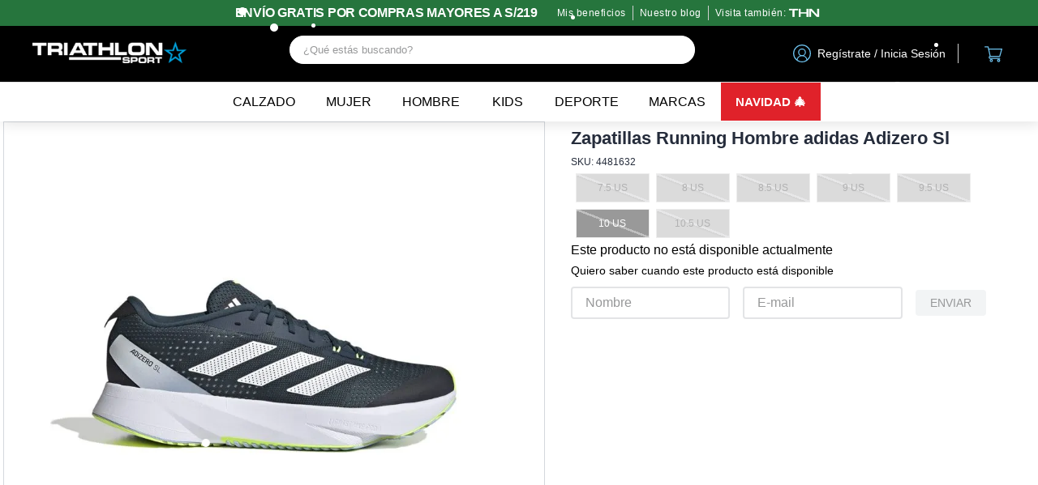

--- FILE ---
content_type: text/html; charset=utf-8
request_url: https://www.google.com/recaptcha/enterprise/anchor?ar=1&k=6LdV7CIpAAAAAPUrHXWlFArQ5hSiNQJk6Ja-vcYM&co=aHR0cHM6Ly93d3cudHJpYXRobG9uLmNvbS5wZTo0NDM.&hl=es-419&v=jdMmXeCQEkPbnFDy9T04NbgJ&size=invisible&anchor-ms=20000&execute-ms=15000&cb=jl4tjr15uirj
body_size: 46747
content:
<!DOCTYPE HTML><html dir="ltr" lang="es-419"><head><meta http-equiv="Content-Type" content="text/html; charset=UTF-8">
<meta http-equiv="X-UA-Compatible" content="IE=edge">
<title>reCAPTCHA</title>
<style type="text/css">
/* cyrillic-ext */
@font-face {
  font-family: 'Roboto';
  font-style: normal;
  font-weight: 400;
  font-stretch: 100%;
  src: url(//fonts.gstatic.com/s/roboto/v48/KFO7CnqEu92Fr1ME7kSn66aGLdTylUAMa3GUBHMdazTgWw.woff2) format('woff2');
  unicode-range: U+0460-052F, U+1C80-1C8A, U+20B4, U+2DE0-2DFF, U+A640-A69F, U+FE2E-FE2F;
}
/* cyrillic */
@font-face {
  font-family: 'Roboto';
  font-style: normal;
  font-weight: 400;
  font-stretch: 100%;
  src: url(//fonts.gstatic.com/s/roboto/v48/KFO7CnqEu92Fr1ME7kSn66aGLdTylUAMa3iUBHMdazTgWw.woff2) format('woff2');
  unicode-range: U+0301, U+0400-045F, U+0490-0491, U+04B0-04B1, U+2116;
}
/* greek-ext */
@font-face {
  font-family: 'Roboto';
  font-style: normal;
  font-weight: 400;
  font-stretch: 100%;
  src: url(//fonts.gstatic.com/s/roboto/v48/KFO7CnqEu92Fr1ME7kSn66aGLdTylUAMa3CUBHMdazTgWw.woff2) format('woff2');
  unicode-range: U+1F00-1FFF;
}
/* greek */
@font-face {
  font-family: 'Roboto';
  font-style: normal;
  font-weight: 400;
  font-stretch: 100%;
  src: url(//fonts.gstatic.com/s/roboto/v48/KFO7CnqEu92Fr1ME7kSn66aGLdTylUAMa3-UBHMdazTgWw.woff2) format('woff2');
  unicode-range: U+0370-0377, U+037A-037F, U+0384-038A, U+038C, U+038E-03A1, U+03A3-03FF;
}
/* math */
@font-face {
  font-family: 'Roboto';
  font-style: normal;
  font-weight: 400;
  font-stretch: 100%;
  src: url(//fonts.gstatic.com/s/roboto/v48/KFO7CnqEu92Fr1ME7kSn66aGLdTylUAMawCUBHMdazTgWw.woff2) format('woff2');
  unicode-range: U+0302-0303, U+0305, U+0307-0308, U+0310, U+0312, U+0315, U+031A, U+0326-0327, U+032C, U+032F-0330, U+0332-0333, U+0338, U+033A, U+0346, U+034D, U+0391-03A1, U+03A3-03A9, U+03B1-03C9, U+03D1, U+03D5-03D6, U+03F0-03F1, U+03F4-03F5, U+2016-2017, U+2034-2038, U+203C, U+2040, U+2043, U+2047, U+2050, U+2057, U+205F, U+2070-2071, U+2074-208E, U+2090-209C, U+20D0-20DC, U+20E1, U+20E5-20EF, U+2100-2112, U+2114-2115, U+2117-2121, U+2123-214F, U+2190, U+2192, U+2194-21AE, U+21B0-21E5, U+21F1-21F2, U+21F4-2211, U+2213-2214, U+2216-22FF, U+2308-230B, U+2310, U+2319, U+231C-2321, U+2336-237A, U+237C, U+2395, U+239B-23B7, U+23D0, U+23DC-23E1, U+2474-2475, U+25AF, U+25B3, U+25B7, U+25BD, U+25C1, U+25CA, U+25CC, U+25FB, U+266D-266F, U+27C0-27FF, U+2900-2AFF, U+2B0E-2B11, U+2B30-2B4C, U+2BFE, U+3030, U+FF5B, U+FF5D, U+1D400-1D7FF, U+1EE00-1EEFF;
}
/* symbols */
@font-face {
  font-family: 'Roboto';
  font-style: normal;
  font-weight: 400;
  font-stretch: 100%;
  src: url(//fonts.gstatic.com/s/roboto/v48/KFO7CnqEu92Fr1ME7kSn66aGLdTylUAMaxKUBHMdazTgWw.woff2) format('woff2');
  unicode-range: U+0001-000C, U+000E-001F, U+007F-009F, U+20DD-20E0, U+20E2-20E4, U+2150-218F, U+2190, U+2192, U+2194-2199, U+21AF, U+21E6-21F0, U+21F3, U+2218-2219, U+2299, U+22C4-22C6, U+2300-243F, U+2440-244A, U+2460-24FF, U+25A0-27BF, U+2800-28FF, U+2921-2922, U+2981, U+29BF, U+29EB, U+2B00-2BFF, U+4DC0-4DFF, U+FFF9-FFFB, U+10140-1018E, U+10190-1019C, U+101A0, U+101D0-101FD, U+102E0-102FB, U+10E60-10E7E, U+1D2C0-1D2D3, U+1D2E0-1D37F, U+1F000-1F0FF, U+1F100-1F1AD, U+1F1E6-1F1FF, U+1F30D-1F30F, U+1F315, U+1F31C, U+1F31E, U+1F320-1F32C, U+1F336, U+1F378, U+1F37D, U+1F382, U+1F393-1F39F, U+1F3A7-1F3A8, U+1F3AC-1F3AF, U+1F3C2, U+1F3C4-1F3C6, U+1F3CA-1F3CE, U+1F3D4-1F3E0, U+1F3ED, U+1F3F1-1F3F3, U+1F3F5-1F3F7, U+1F408, U+1F415, U+1F41F, U+1F426, U+1F43F, U+1F441-1F442, U+1F444, U+1F446-1F449, U+1F44C-1F44E, U+1F453, U+1F46A, U+1F47D, U+1F4A3, U+1F4B0, U+1F4B3, U+1F4B9, U+1F4BB, U+1F4BF, U+1F4C8-1F4CB, U+1F4D6, U+1F4DA, U+1F4DF, U+1F4E3-1F4E6, U+1F4EA-1F4ED, U+1F4F7, U+1F4F9-1F4FB, U+1F4FD-1F4FE, U+1F503, U+1F507-1F50B, U+1F50D, U+1F512-1F513, U+1F53E-1F54A, U+1F54F-1F5FA, U+1F610, U+1F650-1F67F, U+1F687, U+1F68D, U+1F691, U+1F694, U+1F698, U+1F6AD, U+1F6B2, U+1F6B9-1F6BA, U+1F6BC, U+1F6C6-1F6CF, U+1F6D3-1F6D7, U+1F6E0-1F6EA, U+1F6F0-1F6F3, U+1F6F7-1F6FC, U+1F700-1F7FF, U+1F800-1F80B, U+1F810-1F847, U+1F850-1F859, U+1F860-1F887, U+1F890-1F8AD, U+1F8B0-1F8BB, U+1F8C0-1F8C1, U+1F900-1F90B, U+1F93B, U+1F946, U+1F984, U+1F996, U+1F9E9, U+1FA00-1FA6F, U+1FA70-1FA7C, U+1FA80-1FA89, U+1FA8F-1FAC6, U+1FACE-1FADC, U+1FADF-1FAE9, U+1FAF0-1FAF8, U+1FB00-1FBFF;
}
/* vietnamese */
@font-face {
  font-family: 'Roboto';
  font-style: normal;
  font-weight: 400;
  font-stretch: 100%;
  src: url(//fonts.gstatic.com/s/roboto/v48/KFO7CnqEu92Fr1ME7kSn66aGLdTylUAMa3OUBHMdazTgWw.woff2) format('woff2');
  unicode-range: U+0102-0103, U+0110-0111, U+0128-0129, U+0168-0169, U+01A0-01A1, U+01AF-01B0, U+0300-0301, U+0303-0304, U+0308-0309, U+0323, U+0329, U+1EA0-1EF9, U+20AB;
}
/* latin-ext */
@font-face {
  font-family: 'Roboto';
  font-style: normal;
  font-weight: 400;
  font-stretch: 100%;
  src: url(//fonts.gstatic.com/s/roboto/v48/KFO7CnqEu92Fr1ME7kSn66aGLdTylUAMa3KUBHMdazTgWw.woff2) format('woff2');
  unicode-range: U+0100-02BA, U+02BD-02C5, U+02C7-02CC, U+02CE-02D7, U+02DD-02FF, U+0304, U+0308, U+0329, U+1D00-1DBF, U+1E00-1E9F, U+1EF2-1EFF, U+2020, U+20A0-20AB, U+20AD-20C0, U+2113, U+2C60-2C7F, U+A720-A7FF;
}
/* latin */
@font-face {
  font-family: 'Roboto';
  font-style: normal;
  font-weight: 400;
  font-stretch: 100%;
  src: url(//fonts.gstatic.com/s/roboto/v48/KFO7CnqEu92Fr1ME7kSn66aGLdTylUAMa3yUBHMdazQ.woff2) format('woff2');
  unicode-range: U+0000-00FF, U+0131, U+0152-0153, U+02BB-02BC, U+02C6, U+02DA, U+02DC, U+0304, U+0308, U+0329, U+2000-206F, U+20AC, U+2122, U+2191, U+2193, U+2212, U+2215, U+FEFF, U+FFFD;
}
/* cyrillic-ext */
@font-face {
  font-family: 'Roboto';
  font-style: normal;
  font-weight: 500;
  font-stretch: 100%;
  src: url(//fonts.gstatic.com/s/roboto/v48/KFO7CnqEu92Fr1ME7kSn66aGLdTylUAMa3GUBHMdazTgWw.woff2) format('woff2');
  unicode-range: U+0460-052F, U+1C80-1C8A, U+20B4, U+2DE0-2DFF, U+A640-A69F, U+FE2E-FE2F;
}
/* cyrillic */
@font-face {
  font-family: 'Roboto';
  font-style: normal;
  font-weight: 500;
  font-stretch: 100%;
  src: url(//fonts.gstatic.com/s/roboto/v48/KFO7CnqEu92Fr1ME7kSn66aGLdTylUAMa3iUBHMdazTgWw.woff2) format('woff2');
  unicode-range: U+0301, U+0400-045F, U+0490-0491, U+04B0-04B1, U+2116;
}
/* greek-ext */
@font-face {
  font-family: 'Roboto';
  font-style: normal;
  font-weight: 500;
  font-stretch: 100%;
  src: url(//fonts.gstatic.com/s/roboto/v48/KFO7CnqEu92Fr1ME7kSn66aGLdTylUAMa3CUBHMdazTgWw.woff2) format('woff2');
  unicode-range: U+1F00-1FFF;
}
/* greek */
@font-face {
  font-family: 'Roboto';
  font-style: normal;
  font-weight: 500;
  font-stretch: 100%;
  src: url(//fonts.gstatic.com/s/roboto/v48/KFO7CnqEu92Fr1ME7kSn66aGLdTylUAMa3-UBHMdazTgWw.woff2) format('woff2');
  unicode-range: U+0370-0377, U+037A-037F, U+0384-038A, U+038C, U+038E-03A1, U+03A3-03FF;
}
/* math */
@font-face {
  font-family: 'Roboto';
  font-style: normal;
  font-weight: 500;
  font-stretch: 100%;
  src: url(//fonts.gstatic.com/s/roboto/v48/KFO7CnqEu92Fr1ME7kSn66aGLdTylUAMawCUBHMdazTgWw.woff2) format('woff2');
  unicode-range: U+0302-0303, U+0305, U+0307-0308, U+0310, U+0312, U+0315, U+031A, U+0326-0327, U+032C, U+032F-0330, U+0332-0333, U+0338, U+033A, U+0346, U+034D, U+0391-03A1, U+03A3-03A9, U+03B1-03C9, U+03D1, U+03D5-03D6, U+03F0-03F1, U+03F4-03F5, U+2016-2017, U+2034-2038, U+203C, U+2040, U+2043, U+2047, U+2050, U+2057, U+205F, U+2070-2071, U+2074-208E, U+2090-209C, U+20D0-20DC, U+20E1, U+20E5-20EF, U+2100-2112, U+2114-2115, U+2117-2121, U+2123-214F, U+2190, U+2192, U+2194-21AE, U+21B0-21E5, U+21F1-21F2, U+21F4-2211, U+2213-2214, U+2216-22FF, U+2308-230B, U+2310, U+2319, U+231C-2321, U+2336-237A, U+237C, U+2395, U+239B-23B7, U+23D0, U+23DC-23E1, U+2474-2475, U+25AF, U+25B3, U+25B7, U+25BD, U+25C1, U+25CA, U+25CC, U+25FB, U+266D-266F, U+27C0-27FF, U+2900-2AFF, U+2B0E-2B11, U+2B30-2B4C, U+2BFE, U+3030, U+FF5B, U+FF5D, U+1D400-1D7FF, U+1EE00-1EEFF;
}
/* symbols */
@font-face {
  font-family: 'Roboto';
  font-style: normal;
  font-weight: 500;
  font-stretch: 100%;
  src: url(//fonts.gstatic.com/s/roboto/v48/KFO7CnqEu92Fr1ME7kSn66aGLdTylUAMaxKUBHMdazTgWw.woff2) format('woff2');
  unicode-range: U+0001-000C, U+000E-001F, U+007F-009F, U+20DD-20E0, U+20E2-20E4, U+2150-218F, U+2190, U+2192, U+2194-2199, U+21AF, U+21E6-21F0, U+21F3, U+2218-2219, U+2299, U+22C4-22C6, U+2300-243F, U+2440-244A, U+2460-24FF, U+25A0-27BF, U+2800-28FF, U+2921-2922, U+2981, U+29BF, U+29EB, U+2B00-2BFF, U+4DC0-4DFF, U+FFF9-FFFB, U+10140-1018E, U+10190-1019C, U+101A0, U+101D0-101FD, U+102E0-102FB, U+10E60-10E7E, U+1D2C0-1D2D3, U+1D2E0-1D37F, U+1F000-1F0FF, U+1F100-1F1AD, U+1F1E6-1F1FF, U+1F30D-1F30F, U+1F315, U+1F31C, U+1F31E, U+1F320-1F32C, U+1F336, U+1F378, U+1F37D, U+1F382, U+1F393-1F39F, U+1F3A7-1F3A8, U+1F3AC-1F3AF, U+1F3C2, U+1F3C4-1F3C6, U+1F3CA-1F3CE, U+1F3D4-1F3E0, U+1F3ED, U+1F3F1-1F3F3, U+1F3F5-1F3F7, U+1F408, U+1F415, U+1F41F, U+1F426, U+1F43F, U+1F441-1F442, U+1F444, U+1F446-1F449, U+1F44C-1F44E, U+1F453, U+1F46A, U+1F47D, U+1F4A3, U+1F4B0, U+1F4B3, U+1F4B9, U+1F4BB, U+1F4BF, U+1F4C8-1F4CB, U+1F4D6, U+1F4DA, U+1F4DF, U+1F4E3-1F4E6, U+1F4EA-1F4ED, U+1F4F7, U+1F4F9-1F4FB, U+1F4FD-1F4FE, U+1F503, U+1F507-1F50B, U+1F50D, U+1F512-1F513, U+1F53E-1F54A, U+1F54F-1F5FA, U+1F610, U+1F650-1F67F, U+1F687, U+1F68D, U+1F691, U+1F694, U+1F698, U+1F6AD, U+1F6B2, U+1F6B9-1F6BA, U+1F6BC, U+1F6C6-1F6CF, U+1F6D3-1F6D7, U+1F6E0-1F6EA, U+1F6F0-1F6F3, U+1F6F7-1F6FC, U+1F700-1F7FF, U+1F800-1F80B, U+1F810-1F847, U+1F850-1F859, U+1F860-1F887, U+1F890-1F8AD, U+1F8B0-1F8BB, U+1F8C0-1F8C1, U+1F900-1F90B, U+1F93B, U+1F946, U+1F984, U+1F996, U+1F9E9, U+1FA00-1FA6F, U+1FA70-1FA7C, U+1FA80-1FA89, U+1FA8F-1FAC6, U+1FACE-1FADC, U+1FADF-1FAE9, U+1FAF0-1FAF8, U+1FB00-1FBFF;
}
/* vietnamese */
@font-face {
  font-family: 'Roboto';
  font-style: normal;
  font-weight: 500;
  font-stretch: 100%;
  src: url(//fonts.gstatic.com/s/roboto/v48/KFO7CnqEu92Fr1ME7kSn66aGLdTylUAMa3OUBHMdazTgWw.woff2) format('woff2');
  unicode-range: U+0102-0103, U+0110-0111, U+0128-0129, U+0168-0169, U+01A0-01A1, U+01AF-01B0, U+0300-0301, U+0303-0304, U+0308-0309, U+0323, U+0329, U+1EA0-1EF9, U+20AB;
}
/* latin-ext */
@font-face {
  font-family: 'Roboto';
  font-style: normal;
  font-weight: 500;
  font-stretch: 100%;
  src: url(//fonts.gstatic.com/s/roboto/v48/KFO7CnqEu92Fr1ME7kSn66aGLdTylUAMa3KUBHMdazTgWw.woff2) format('woff2');
  unicode-range: U+0100-02BA, U+02BD-02C5, U+02C7-02CC, U+02CE-02D7, U+02DD-02FF, U+0304, U+0308, U+0329, U+1D00-1DBF, U+1E00-1E9F, U+1EF2-1EFF, U+2020, U+20A0-20AB, U+20AD-20C0, U+2113, U+2C60-2C7F, U+A720-A7FF;
}
/* latin */
@font-face {
  font-family: 'Roboto';
  font-style: normal;
  font-weight: 500;
  font-stretch: 100%;
  src: url(//fonts.gstatic.com/s/roboto/v48/KFO7CnqEu92Fr1ME7kSn66aGLdTylUAMa3yUBHMdazQ.woff2) format('woff2');
  unicode-range: U+0000-00FF, U+0131, U+0152-0153, U+02BB-02BC, U+02C6, U+02DA, U+02DC, U+0304, U+0308, U+0329, U+2000-206F, U+20AC, U+2122, U+2191, U+2193, U+2212, U+2215, U+FEFF, U+FFFD;
}
/* cyrillic-ext */
@font-face {
  font-family: 'Roboto';
  font-style: normal;
  font-weight: 900;
  font-stretch: 100%;
  src: url(//fonts.gstatic.com/s/roboto/v48/KFO7CnqEu92Fr1ME7kSn66aGLdTylUAMa3GUBHMdazTgWw.woff2) format('woff2');
  unicode-range: U+0460-052F, U+1C80-1C8A, U+20B4, U+2DE0-2DFF, U+A640-A69F, U+FE2E-FE2F;
}
/* cyrillic */
@font-face {
  font-family: 'Roboto';
  font-style: normal;
  font-weight: 900;
  font-stretch: 100%;
  src: url(//fonts.gstatic.com/s/roboto/v48/KFO7CnqEu92Fr1ME7kSn66aGLdTylUAMa3iUBHMdazTgWw.woff2) format('woff2');
  unicode-range: U+0301, U+0400-045F, U+0490-0491, U+04B0-04B1, U+2116;
}
/* greek-ext */
@font-face {
  font-family: 'Roboto';
  font-style: normal;
  font-weight: 900;
  font-stretch: 100%;
  src: url(//fonts.gstatic.com/s/roboto/v48/KFO7CnqEu92Fr1ME7kSn66aGLdTylUAMa3CUBHMdazTgWw.woff2) format('woff2');
  unicode-range: U+1F00-1FFF;
}
/* greek */
@font-face {
  font-family: 'Roboto';
  font-style: normal;
  font-weight: 900;
  font-stretch: 100%;
  src: url(//fonts.gstatic.com/s/roboto/v48/KFO7CnqEu92Fr1ME7kSn66aGLdTylUAMa3-UBHMdazTgWw.woff2) format('woff2');
  unicode-range: U+0370-0377, U+037A-037F, U+0384-038A, U+038C, U+038E-03A1, U+03A3-03FF;
}
/* math */
@font-face {
  font-family: 'Roboto';
  font-style: normal;
  font-weight: 900;
  font-stretch: 100%;
  src: url(//fonts.gstatic.com/s/roboto/v48/KFO7CnqEu92Fr1ME7kSn66aGLdTylUAMawCUBHMdazTgWw.woff2) format('woff2');
  unicode-range: U+0302-0303, U+0305, U+0307-0308, U+0310, U+0312, U+0315, U+031A, U+0326-0327, U+032C, U+032F-0330, U+0332-0333, U+0338, U+033A, U+0346, U+034D, U+0391-03A1, U+03A3-03A9, U+03B1-03C9, U+03D1, U+03D5-03D6, U+03F0-03F1, U+03F4-03F5, U+2016-2017, U+2034-2038, U+203C, U+2040, U+2043, U+2047, U+2050, U+2057, U+205F, U+2070-2071, U+2074-208E, U+2090-209C, U+20D0-20DC, U+20E1, U+20E5-20EF, U+2100-2112, U+2114-2115, U+2117-2121, U+2123-214F, U+2190, U+2192, U+2194-21AE, U+21B0-21E5, U+21F1-21F2, U+21F4-2211, U+2213-2214, U+2216-22FF, U+2308-230B, U+2310, U+2319, U+231C-2321, U+2336-237A, U+237C, U+2395, U+239B-23B7, U+23D0, U+23DC-23E1, U+2474-2475, U+25AF, U+25B3, U+25B7, U+25BD, U+25C1, U+25CA, U+25CC, U+25FB, U+266D-266F, U+27C0-27FF, U+2900-2AFF, U+2B0E-2B11, U+2B30-2B4C, U+2BFE, U+3030, U+FF5B, U+FF5D, U+1D400-1D7FF, U+1EE00-1EEFF;
}
/* symbols */
@font-face {
  font-family: 'Roboto';
  font-style: normal;
  font-weight: 900;
  font-stretch: 100%;
  src: url(//fonts.gstatic.com/s/roboto/v48/KFO7CnqEu92Fr1ME7kSn66aGLdTylUAMaxKUBHMdazTgWw.woff2) format('woff2');
  unicode-range: U+0001-000C, U+000E-001F, U+007F-009F, U+20DD-20E0, U+20E2-20E4, U+2150-218F, U+2190, U+2192, U+2194-2199, U+21AF, U+21E6-21F0, U+21F3, U+2218-2219, U+2299, U+22C4-22C6, U+2300-243F, U+2440-244A, U+2460-24FF, U+25A0-27BF, U+2800-28FF, U+2921-2922, U+2981, U+29BF, U+29EB, U+2B00-2BFF, U+4DC0-4DFF, U+FFF9-FFFB, U+10140-1018E, U+10190-1019C, U+101A0, U+101D0-101FD, U+102E0-102FB, U+10E60-10E7E, U+1D2C0-1D2D3, U+1D2E0-1D37F, U+1F000-1F0FF, U+1F100-1F1AD, U+1F1E6-1F1FF, U+1F30D-1F30F, U+1F315, U+1F31C, U+1F31E, U+1F320-1F32C, U+1F336, U+1F378, U+1F37D, U+1F382, U+1F393-1F39F, U+1F3A7-1F3A8, U+1F3AC-1F3AF, U+1F3C2, U+1F3C4-1F3C6, U+1F3CA-1F3CE, U+1F3D4-1F3E0, U+1F3ED, U+1F3F1-1F3F3, U+1F3F5-1F3F7, U+1F408, U+1F415, U+1F41F, U+1F426, U+1F43F, U+1F441-1F442, U+1F444, U+1F446-1F449, U+1F44C-1F44E, U+1F453, U+1F46A, U+1F47D, U+1F4A3, U+1F4B0, U+1F4B3, U+1F4B9, U+1F4BB, U+1F4BF, U+1F4C8-1F4CB, U+1F4D6, U+1F4DA, U+1F4DF, U+1F4E3-1F4E6, U+1F4EA-1F4ED, U+1F4F7, U+1F4F9-1F4FB, U+1F4FD-1F4FE, U+1F503, U+1F507-1F50B, U+1F50D, U+1F512-1F513, U+1F53E-1F54A, U+1F54F-1F5FA, U+1F610, U+1F650-1F67F, U+1F687, U+1F68D, U+1F691, U+1F694, U+1F698, U+1F6AD, U+1F6B2, U+1F6B9-1F6BA, U+1F6BC, U+1F6C6-1F6CF, U+1F6D3-1F6D7, U+1F6E0-1F6EA, U+1F6F0-1F6F3, U+1F6F7-1F6FC, U+1F700-1F7FF, U+1F800-1F80B, U+1F810-1F847, U+1F850-1F859, U+1F860-1F887, U+1F890-1F8AD, U+1F8B0-1F8BB, U+1F8C0-1F8C1, U+1F900-1F90B, U+1F93B, U+1F946, U+1F984, U+1F996, U+1F9E9, U+1FA00-1FA6F, U+1FA70-1FA7C, U+1FA80-1FA89, U+1FA8F-1FAC6, U+1FACE-1FADC, U+1FADF-1FAE9, U+1FAF0-1FAF8, U+1FB00-1FBFF;
}
/* vietnamese */
@font-face {
  font-family: 'Roboto';
  font-style: normal;
  font-weight: 900;
  font-stretch: 100%;
  src: url(//fonts.gstatic.com/s/roboto/v48/KFO7CnqEu92Fr1ME7kSn66aGLdTylUAMa3OUBHMdazTgWw.woff2) format('woff2');
  unicode-range: U+0102-0103, U+0110-0111, U+0128-0129, U+0168-0169, U+01A0-01A1, U+01AF-01B0, U+0300-0301, U+0303-0304, U+0308-0309, U+0323, U+0329, U+1EA0-1EF9, U+20AB;
}
/* latin-ext */
@font-face {
  font-family: 'Roboto';
  font-style: normal;
  font-weight: 900;
  font-stretch: 100%;
  src: url(//fonts.gstatic.com/s/roboto/v48/KFO7CnqEu92Fr1ME7kSn66aGLdTylUAMa3KUBHMdazTgWw.woff2) format('woff2');
  unicode-range: U+0100-02BA, U+02BD-02C5, U+02C7-02CC, U+02CE-02D7, U+02DD-02FF, U+0304, U+0308, U+0329, U+1D00-1DBF, U+1E00-1E9F, U+1EF2-1EFF, U+2020, U+20A0-20AB, U+20AD-20C0, U+2113, U+2C60-2C7F, U+A720-A7FF;
}
/* latin */
@font-face {
  font-family: 'Roboto';
  font-style: normal;
  font-weight: 900;
  font-stretch: 100%;
  src: url(//fonts.gstatic.com/s/roboto/v48/KFO7CnqEu92Fr1ME7kSn66aGLdTylUAMa3yUBHMdazQ.woff2) format('woff2');
  unicode-range: U+0000-00FF, U+0131, U+0152-0153, U+02BB-02BC, U+02C6, U+02DA, U+02DC, U+0304, U+0308, U+0329, U+2000-206F, U+20AC, U+2122, U+2191, U+2193, U+2212, U+2215, U+FEFF, U+FFFD;
}

</style>
<link rel="stylesheet" type="text/css" href="https://www.gstatic.com/recaptcha/releases/jdMmXeCQEkPbnFDy9T04NbgJ/styles__ltr.css">
<script nonce="GEs5u6mM_0DWZVClDNKqBw" type="text/javascript">window['__recaptcha_api'] = 'https://www.google.com/recaptcha/enterprise/';</script>
<script type="text/javascript" src="https://www.gstatic.com/recaptcha/releases/jdMmXeCQEkPbnFDy9T04NbgJ/recaptcha__es_419.js" nonce="GEs5u6mM_0DWZVClDNKqBw">
      
    </script></head>
<body><div id="rc-anchor-alert" class="rc-anchor-alert"></div>
<input type="hidden" id="recaptcha-token" value="[base64]">
<script type="text/javascript" nonce="GEs5u6mM_0DWZVClDNKqBw">
      recaptcha.anchor.Main.init("[\x22ainput\x22,[\x22bgdata\x22,\x22\x22,\[base64]/[base64]/[base64]/[base64]/[base64]/[base64]/[base64]/[base64]/[base64]/[base64]/[base64]/[base64]/[base64]/[base64]/[base64]\\u003d\\u003d\x22,\[base64]\\u003d\\u003d\x22,\x22w5pDAF9cHsOsNcKNOi9pLmDDpXXCkDQOw4vDhMK1wrNIagDCm1h/[base64]/CrVJbKgPDucORwobDkCrCvsOswrZCw6XCsWYew5TDnwkhcMKZR2LDuWLDgT3DmhvClcK6w7kTQ8K1acOYOcK1M8O5wq/CksKbw69Ew4h1w71MTm3DpnzDhsKHXsOmw5kEw7fDnU7Dg8OkAnE5N8OaK8K8HGzCsMOPDhAfOsOEwrROHEPDkklHwrgaa8K+GHQ3w4/[base64]/Y8K9G8O7wo3DjWTCpjDClMOHfsO1QAbCqcKqwr3ClFkSwoJ1w5EBJsKkwpsgWjXCk1YsZz1SQMKnwrvCtSlQUkQfwo7CkcKQXcOzwpDDvXHDp1bCtMOEwqgAWTtRw604GsKoIcOCw57DmWIqccKRwp1XYcOcwpXDvh/DkEnCm1QMScOuw4MNwoNHwrJBYEfCusOQfGchJcKfTG4PwpoTGk7Cn8Kywr8lacOTwpABwq/[base64]/EnzDmElvw69aXEfCiS3Dp8OmVGViS8KHOsKuwo/[base64]/DnsKbLQPDnzXDrUDDiQp2UiEEwobDkj3CpMOHw5HCscO1wqBQHsKTwrtAAShRwop3w4RewoLDo0Qewq7CrwkBEMODwo7CosKlf0zChMOZLsOaDMKpGU4NRFbCgcKJf8KDwoJww4vCtA0lwowLw7/[base64]/DsWEDTcKnQh/CpsOuwpnCqcOgGsKaw7c1SMKFa8KASUk/LgXDmFdsw6IqwrnDp8O+B8OMNMOeUC1CTi7CjRYdwoTCjEHDjAxefU0Fw6BNQMK2w4BHUzbCoMO2XsKTYMOpCcKLaldlQA/[base64]/DoMOzUU7Cp8OHw7DCiMK2wrpPMsOIREoqKWBnCcOmVsKsbsOIemjCszfDgMOuw78CaX3Dj8KBw7PDkycbccOLwrdMw4Jgw7NbwpfCk2RMYTDDl1bDg8O4QsOawqlWwpbDusOWw4vDlMOfIFNxWF/DlVwFwrXDnzA6BcOQA8KJw4nCgcO7w6jDmcK/w6QVc8Kzw6HCpMKOf8Oiw5tCdsOgw6DCgcOGD8OIEDLDii7DhMO2wpVlanxzXMOPw4zDpsK7wr5twqcKw6ktw6tIw5oFwpxPAsKSUGs/[base64]/CgMO4QiDDmGV9EW7CtB3CvSLCnhtzCAfCmMKQDhJQwrfCq2jDjMOqL8KMOVJzUMOhS8K4w4TClknCp8KmTsOvw4HCr8Knw4NmD3zClsKFw5R9w77DncO4P8KLV8KUwrvDqMOewrgeX8OEV8KwQsOCwo88w5FQVW5Ddy/Cv8K9OUnDiMOiw7JIw4vDvMOeYk7DhntfwpfCqR48HFInFcKjZsK9TGMGw4HDjmFRw5bCrDZ+DMKObgbDoMK+w5UWw4NOw4otw4fCuMOawoHDpR/CtnZPw4l3dMO9RUrDrcODMMKxFTbDiFpAw7fDjT/CgcOhw5vDvQBvJFXCncK6w6swL8OWwrIawoHDgzzDnRxXw7odw7cAwqzDoGxWwrIUZMOVSyl8eB3DmcOdXAvCj8OFwp5Aw5Z1w53CsMOWw4AZS8OWw68ccRfDn8KSw6Yiwoh9cMOKw45QLMK6wr/DmGLDjTPDscOAwpQDcnQtw71nX8K5cSENwoMIMcKuwo3CkjhkKsKbWsK1fsK8LMOfGBXDumbDocKGfMKYLE9ew55kAw7Do8KtwoAGU8KZbcKYw5zDogvChB/DrCQTI8KyAcKkwr/DgVXCn35LdhfDvhwnw4sRw61Hw47CkG/DhsOlBCHDscKVwoIbLcKPwq/Cp3PCvMKfw6YDw6gGBMKmJ8O2L8OgQMK3BMKid0bCqGjCvsO1w7zDrB3CpSY5w4EJKQDDm8Kvw7XDncOHbFfCnhTDu8K3w7rDpVFvVcKewrh7w7XDryrDicKxwocfw6gTbmnDpTA5UT3CmcOGeMOmFsKuwrDDr2ESacK1wp8pwr/DoFITdMKmwrZjwovCgMK0w6ltwq8gETRuw68sCSzCv8KXwo0Iw7LDmRA7wpEOTiVqUVfCu0tGwrvDp8KbdsKtDsOdeAnCj8KQw6/CssKEw7dNwoZZYxTCujvDlhR/wpHCi2IMKGbDkWFhXTsWw4rDn8Kbw690w5zCqcOCD8KaMsK+PMKUHUFKwpjDvWHChzfDlF3Cq1zChcKgIsOqdkcgJW1mNcOWw69Lw4JABsKRw7DDhjcGWjAIw7/[base64]/CncOAwo7DmwRLwoZlw5gQcsOdw4rDkyBsw6AlW34/w5N1N8OlKkzDhV8/w5knw5DCqFJqDxt0wpQmPsKNF3ZXFsKLdcKrJHFqw4/Do8KUwrlWf3LCqzfDplPDiU0dGz3CoW3CvsKYPsOowpcRci85w7QyGBLCri4gIn5fe0JvD1gSwpdPwpVyw64hWsKjLMO2KF7DsSAJEXXDqsOmwqjCicOewq9mVMOFFQbCl3bDjFB/wq96dcOOWAlGw5Yaw4DDrcOswowJVUsdwoAwX1PCjsKSUSlkO1N9ExRrWm0qwrtHw5XCtxA+wpM8wpo/w7Alw6AKwp48w7o1woDDtizCpDZEw5bDul5tLxgZUFgEwoJtHWIhd2/CpsO5w6DDp2bDo37DqAPCk2UUOHEgZ8O6w4TDtz5/[base64]/[base64]/BcK4w6Q4AcOlwoZFZMKlMsKzB0Nyw7LDj8OWw6/CrXkuwqh9wrTCiH/DkMK6fUdNw75JwqdmBjbCv8OHakTClxszwp9Aw5IBU8O4Zi8Pw4TCg8KZGMKAw4Fvw7pmUTcvWCzDg3h6LsOROCzDlMOSc8K9clcNNcKcDsOFw5zDhBjDs8ORwpB3w6ZEEkRww4vCgBMtA8O3woo4woDCocKACG8Lw43CrypZwozCpgNWAy7Crk/DgsOGcGlqw5PDrcO2w7gIwq7DlG7CnDXChHDDoSJ3IwzDlcKlw7BSIsOZGB5Ow7gXw79swr3DtA4TH8OAw4vDmcKJwq/DocKRGcKyL8KYCsO6bMO/KMKsw7vCsMOCTsKzSmtMwrXCpsKgGcKoZ8OgRT7DpiPCk8O8wojDrcK8JQR7w4fDnMO7wq1Vw7vCicOmworDo8K/CAPDkkHCiELCpH7DqcKXG1bDvk0/ZcOcw4A3M8O6RcOkw7clw43Di3jCjhkjw7LCsMOaw5cCV8K2JBcNJsOCE0/CsCHDhsOhaT4idcKNWiA2wqJIamTDml8jDXDCvMOUw7EvY1nCiHbCqU3DnCgVw7V/[base64]/DrU/Csk8Ew6kPKMO2RcO9w4rCviTDmG4YE8OSw7BmdsKiw7XDucKXwoJRKmAFwp3CrsOORQl3TGPCiBcFa8ONcMKMAmxQw6DDuxDDg8K8f8OBXcKkf8O5RcKNJcOLwpBUw5ZLCwHDqC9INHrDrjrCvVIfwo5tUjZqRSBeOw/CuMKMasOSAsKyw53DogTCuifDqMOcwrHDh24Vw5HCgsOlw6kDJcKdcMOiwrXCpG/Ciw7DmG4tZcKvXnTDpBBCKMKzw6hAw69WYcOqRTI+w7bDgxR2Rywjw5rDlMK7fzDDmcONwoXCiMOZw5FZFWtVwpPCuMKfw5B8JcKBw47DqMKDD8KDw5PCp8O8woPCtk4qb8K4w4Vsw7xKYcO4wq3DgMOVOnfCpMKUSj/DhMOwBArCh8OjwqPCknPCpwDCvsOvwqt8w43CpcKsJ2nDmR7CoVzDocKqwqvDkzzCsU8yw59nEsOuR8OUw57DlwPCvgDDrTDDuwFROQYowr9Cw5jCnSU2HcOMcMO6wpZ+X2pRwqglcCXDoHTCp8KKw6zDtcK3woIywqNMw6pQa8OXwoATwovDrcKrw5Arw4rCpMK/dsOAcsOvIsOgLBEHwo4fwr9bYMOZw4EGeAvDpsKFFcONVDLCg8K/wprDqnzDrsKUw6Qgw4kYwqIMwoXCuyMmfcKFU00hM8Kmw5wpL0M4w4DCpzPCoWZEw7jDoRTDg17CqBBDwqchw7/DtXdXdXvDtmHDgsKEw4tDwqBbO8OkwpfDvHHDrMONw5wHw5fDjsOWw5/CkDnDkMKww7EFUsOlby3CnsOOw4djTkZyw58OdsOBw53CoFLDkcKPw7/CjCXDp8KmdXbCsnXCqj/DrTdnPsKSRcKIUMKPXsK3w7ZkasKcX09swqpuO8KNw6TDhQkEDG9kUlY/w4vDncKww70qVcK3HQ4YWQJ+YMKdDldACntELSRtwow6U8ONwrQewoHCpsKOwqkjPH0WHsKwwpsmw7vDkcK1W8KjB8Kmw4rDlcKXfE84wqjDpMKUfsKANMO5wqvCtsKZw4xrayg1bMK2BkhoLAdxw4fCqsOoRmVkFU4WG8O+wplgwrM/w4F0wqZ8w53CkVNpDcKPw7wSBsO4wq/Dmiofw5nDjjLCk8OTcUjClMOXRWYew5Etw5hgwo4ZQcKRQsKkPFfCp8K6CMK2YXErUMOsw7Uvw7hEGcOaS0JswpXCj2QAB8KTFAjDpBPCvsOZw4fCsnhCQMKtHsK+ICTDpMOCFQzCu8OdX0bCpMK/aD7DgMKtJSXCkFTDnybCik/DoC3DoiApwr3CvMO5FMKww7k/woE9wpnCpMKWKnhQCg1ywrXDscKrw5YswovChWLCulsFPkTCmMK7ZAXDn8K9NkTDk8K1G0nDkxbDtsOKTwHCjwTDjMKXw5tvfsO0I0k9w5xNwozCsMKiw41vNQk3w7HCvsK5KcOLwpjDucKrw7xfwpwpKzxpAhnChMKGL3/DjcOzwojCnmrCjTjCisKKG8Khw6FZw7bCqVdSHVhVw4HCiz/Cm8O3w5fChjcHwpkbwqJ0KMO3w5XDq8OyEcOgw45Ew5Ehw5YLRhRxOhHDig/CgmPDgcOAM8KtKgMMw7hJN8O2cRIFw43Do8KfGXPCqsKORFpGScOBbMObMBLDkWINwpgxAXHDryYzDEzCisKwC8OVw67Dt3kIw6cuw7Ecw67DpxAJwqbDlsO+w6JVw5HDt8K2w7oWWMOnwr/Duzg7RsKXGsOeKgQ/w7JgVRfCn8KWOsKfw6M5QMKhfXPDq2DCqsKQwo/CssKkwr1pf8KOUcKhw5PDhMK2w649w4TDgCjDtsKRwp8xZB1hBBgywo/CjsKnZcOHWsKwMDnCjT7CoMKpw6cXwqYqJMOabjh4w4zCocKtXFZEKSLCjsK3GXnDgxBqYMO8B8OdcR5/wovDjsOFwpfDtxMYfMOYw6zCmsK0w4cjw412w4N8wrnCnMOedMK/CcKww7BLw5wQXcOsMmgfwovCkBMdwqPDt21Dw6zDgkjDgX8qw5zClsKgwp1ZMQDDgMOowoRcB8O7fsO7w6tLEMOVNBYjdi7Dg8K4dcOlEcOpGwxDUcOPPMKwXEp6HAnDssOww6BwHcOBbmRLCU5Pw7LCnsOIWnrCgAjDuzPDlBzCvMKwwqw6BsO/wqTCvmjCs8OsQwrDmk00XgpBYsO+cMO4eArDuA96w4MGTwjDoMKpw7HCr8OqIA0mw4rDtlFuajbCqsKUwr3CssOYw6LCl8KUw6PDvcOTwpkUS1bCqsKxG1gmLcOAw6kCw4XDu8OVw7/DuWLDi8Kmwr7Cn8KwwoomQsK6LX/DvcKCVMKNRcOQw5zDrzR4w5JPwrsJR8K6LBHDl8KMw73CgGXCocO9wqDCkMOsaTwvw6jCmsK6wq/Dn09tw74ZUcKCw7gFDsO+wqRIw6l1d3tYfWHCgSYJOWliwrw9wqjDuMOqw5bDqFRHw4h8w6EpL1cbwo/Dl8OVbcOZW8KWWcKwcUg6wq9gwpTDsFvDlDvCnV0mY8K/wohtTcOlwoVtwqzDrXPDvEUhwqrDkcKWw7rDnMOIMMOMwo/[base64]/CsMO9w6PDhMODw6saQsK/w6xXacKawrTDuB/CqMOywrfDgXVqw6LDnlbCiRXCq8OqUx/DqVBsw6fCiQsfwpDCo8Kfw5TDm2rDu8OGw6EEw4XDilXCpMOmNgIgwoXDhTbDvsKLaMKDfsOJChLCs3JSd8KIVsK1DBPDuMOmw7ZwCFLDnkoObcOBw7TCgMK/P8O8NcOMKMKqw7fCj17Do1bDk8KAeMKBwqJ0woHDgzJ1dFLDi0nCsAAKcQhowrzDmAHCqcOaDWTChcKfO8OGS8O9VjjCksOgwoTCqsKYASHCm0LDhG8Iwp7CjsKMw53CnMKSwqJrWiPCvMK9w6hWNMOCwr3DhAzDp8O/[base64]/[base64]/w7PDiMO8eMOnw4FKKsORI0/CrUTDiWrCgcONwpTCrSIhwqFBOsKnKsKaPsKYO8O6dSnDr8KTwpccBg3DqwtMw7vCjgxbw59Eel9hw68xw7VWw6/CuMKofMKrShI0w7EnNMO+wpzDnMOPM2LCuUkpwqUYw6/DvMKcQ1TDv8K/e2bDgMO1wqfCosOrwqPCgMKTCMKXLlHCicKAL8K2wo82GQDDl8Oywo4WdsKvwp/DqhsOdMOjecKww6HCkcKVERHCkMK1G8Kiw7TDkRbDgEfDv8OJFQcZwqTDrcO8aDo2w4prwq48F8OEwqltBMKOwpjDjzrChw41DMKEw77DsQBIw6fCkBhmw4luw7Uzw6t9M2zDnz3CvXzDmMOFR8OVCsO4w6/Co8K3w7sWwoPDt8KeOcONw4Ebw7tSTHE3GhkwwpPCkMOfCRfDg8ObTMK2U8OfDWHCpcKywrnDsXJvfgXDoMOJb8Osw517cQ7Dmhl6wofCo2vCjlXDrsKMb8KQTFnDuQTCuhbDgMOKw4nCq8OPwoPDqzo/wpPDrcKZO8Obw45RRMKaecKtw68xM8KPwoFGJ8KAw6/CsWoJAj7ClcOzSB8Jw7Rxw7LCvsKiIcK5wrVcw6DCv8O5CHUpNcKDI8OIw5/[base64]/[base64]/DnUPCm0zCkMOVK3jChsKDET8PwrfClkLCrsKBw4XDqgnCigYDwqJFRMOcMlAMwocLNXTDn8K5w4dcw7oJUBfDqkY/wpoFwrLDilHCo8KNwpxKdgfDjynCt8KpFcKSw6ZQw4URIcKpw5XCiUnDgiLDs8O+XMOscmjDsCUgAMOBGQ9Dw6TCrMO3DRTDgsKbw5pMbA7DscKvw5DDucOgw6JwGUzCty/CjcKzMB1gCMORN8K6w5bCtMKQXFQ+wosvwpHCtsOrT8KcZMKLwpQ8bjnDu00/TcO/wpIJw4nDnMKwRMOnwr7CsTpZdTnDp8Khw5zDqg3Cn8OkOMOfIcKAaw/DhMOXwp/DqcKTwpTDj8K3DgHCsjl6wqN3T8KBGMK5b1rCtnc+ICRXwoLCnxZdTSBrI8KmIcKaw7sKw4NBfsKqDzPDixnDqMK2Z3bDtiZPIsKDwr/CjXjDpMKgw7lBSSbCicOKwqLDikJsw5rDkFzDgMOKw7nCmgLDsnfDssKFw5dzL8OqMMK4w6VHYXjCmG8KQcO2wrgDwqvDjj/Du0HDp8KVwrfDj1fDrcKPw5PDqsKpY3hQM8Kvwr/CmcOObkvDtnbCgcKXdWbCl8OlTsOowpPDr2HDj8Oew6rCpxBQwpwBw6fCoMOGwq/Ct0kKYyrDunPDicKMJsKhEAUaOiBwUMKuwpZJwp3CnnwTw6tQwplHaXxTw4ICIxbCkk7DkzJzwpduw63CoMKTeMK+LSw0w6XCu8OoIRJxw7wNw7UqQDvDsMOCwoo/acOCwqrDtxBlMcODwpLDu0BTwrkwDMOCWmzCj3zCm8Ovw4NTw6vCicKdwqTCuMK3KE/DjcKcwpwGMMKDw6PDtGRtwrstKgIIwpRdwrPDoMOJaCMew6Rqw5DDocKfA8Kow75Xw6EFCcK+woogwr/[base64]/DssKnSCrCpgYcBMOYwprDknbCgMOswrsZw7xOKE5zeSFdwonDnMKjwpocB37DvDfDqMOCw5TCjCPDisO+DCDDr8KLZsOeQ8Kyw7/CvzTCgMOKw4nCqVnCmMO0w4vDpcKEw7xFwqs4OsKpSzbCmMOKwrXCp1nCk8OYw43DhyE6HsOvw6HDkgrCmXHCisKxFHXDuUDCsMOQQHHCu2Ybd8KjwqfDmyIKdAXCjcKLw7kYTU4fworDiCnDj0N/[base64]/ClcKEw5QlVsK/[base64]/AMKowpxnw7d0GHHCmEg8w6nCpixDIRJbw67CicKVwp8JV3LDisO4w7QPchoKw74mw6kseMOVeHHChsOPwr/DiDR6WMKRwp55wrRAX8OVCsKBwr9YGj0ABMKvw4PCrwDCgFEJwo1bwo3ChMK+wqk9Z2/[base64]/ClXAEw7jCnMKNwosYI37DiGrDq8OkDXjDj8OxwrIwAMOBwoLCn2A9w7QKwoDCjcOXw5Zew4hUBwnCtixkw69nwrbDmMO5PGHCmks7In/[base64]/Cu2fCpxNZw5nCvsKWE2M8w5law47CsGQHWMKaVcKjdcKSUsOGwpfDn1LDicK8w5bDnVQiN8KOAsORN3bCkCFceMK2cMKYwr3DqWY2BTfDlcKuw7TDgcKqwqxNLCzDuCPCuXM5Okg4wo5OIMOXw6vDqMK3wrvClsOKwp/ClsOgMsKMw44IK8KvBDwYRWXChsOOw5cYwqZbw7IJacKzwr/CihEbw7wsVihMwohAw6QTGMOYM8Oww4/Ck8Kew5Fpw7LDncOpwpLDqMKEVGzDpl7DvghjLTB4HhrCi8ObcMODIMOAC8K/OsO/acKvMsOVw67CgRoJccOCSXMYwqXCuyfCnMKqwpTCpDDCuBMJw4Biw5HCvk1ZwpbCkMKRw6/DtX7DnnLDrgHCmFM/w5TCklE0OsKuXW3DicOqAcK3w7LCiDFJUMKjOh7Ck2TCvAhmw4xgw4LCliTDgg3DulTCmxB4f8OpDsKnGMO4R1LDq8Oyw7NpwonDicO6wonDrcKtwqXCuMONw6vDjcOpw7tOXAt3FXjCnsK+SX5IwrNjw5Mow5nDghrCrsO/fyDCqz/DnkjCgDc6cW/CjFENdmpHwpA5w7phbXLDoMK3w63DksOXTQpyw78BCcK2w6JOwqlgTMO9w7rClAhnw4VnwrHCoRhhw40swrjDtzvCjGfCisOxwrvCrsKzLMKqwq/DsXh5w6sywoc6wohRScKGw4FOLxNqDTzCkn/Cr8O4wqHCt0PDv8OKHjnDtMKiwoDCqcOKw5/Do8OHwqY7wqVLwp0URGFcwoIswpYjw7/DvWvChCARCwYswoLDuAsuw67DgsOYwo/Dswc9aMOkw6kNwrDDvsOeS8KHFhjCumfCiUjCt2Iaw6ZFw6HDrCIYPMOLXcKdKcKAw6B+ZDxVbEDDhcOnGDlzwp/CuAfDpEbDj8KNccOXwq9wwp9pwq54w4bCj3zCl1tzZh0pHnjCng3Dgx7DpCFbHsONwptAw6TDlEfCqsKWwqTDq8KJbkTCr8OHwrp7wpnCj8Oyw6kDSMKWX8O9woHChMOxwrJJwooHYsKbwoTCnMO6LMKmw6w/MsKuwpF+ZSvDrz7Di8OadsOqVsOSw6rCiQ0GXcO5C8OUwqdGw7xFw6lTw7NMNcObXk/[base64]/CjcOqwpIsJsK1wo4WR8KcwrtFKsOhKMO6LMOxAMOkw7nDigbDo8KNXFZ+fsKRw6pXwonCimR+acKKwrwrGRzCuCQmJxAVGjvDucK8wr/CuCLCl8OGwp9Aw4hfwpNzM8KMw60yw4gxw5/DvEZfHcKLw60gw5cBwpbDsRN2DSXCrcOIb3Alw6zDtcKLwo3CtkDCscKFCVwEMm8owqUuwr7DoRLCnVdCwrAodW7CgMKeR8OGYcK4wpDDq8KNwpzCsj/[base64]/[base64]/acKyLMOmdhHDthYKDz0tBsOaIMK2w5ACfG3ClCjDjijDk8Obw6fDpABbwpbDvy3CuRnCksKTOsONSMKYwqjDkcOwV8K7w6TCnsKTLcKBw41Wwrg/CMKmNMKKQcOtw4wzQ1bClcOow5bDqml+NmrCncOdeMOYwqFbNMKpw5nDt8KbwrvCtMKAw7vDqxfCocK5WsKZPMK7XMOYwogNPsOfwosFw7Z/w54UZmvDgMKxSMOeFDzDkcKMw6PCgF49wrsEJX8ZwrnDkD7Co8K6w6odwo1kDlDCicOOScKpfjcsZ8Oyw4XCl2/DhWHClMKMbcK/w55gw47CuDkIw7ckwojDosOmKxc7w4JrYMKgD8O2Gxsfw7fDqMOiPHFQw4fDvH4Sw7AfJcOhwoJhw7RGw49IFsOkw6JIw7sxR1NWasO0w486woDCiioWN0bDmiNpwqbDvcK3w5gdwqvCk3cze8OtTsK/dV07wqQ2w5XDkMOvJ8Ozwqcfw4EkWMK+w5M0ez9OBcKucsK+w6/DrcOyCMOZRWHDjX90GCAKVWZrwq3DscO7CcKEBsO0w53CtinCgHXCiSVlwqBMw6vDq3gFOBN6VsOfWh14w4vCjEHCusKiw6ZOwrbCs8KXw5DChsKkw5U/wonChnt+w6LCgcKOw4DCv8OMw6fDmSQnwrxqwo7DpMOnwpLDi2PCq8Ofw7lqDDkBNljDsG1nZQ7DnjXDnCZgd8KywoPDvUDCj3IAHMKxw5prIMK/BUDCkMKFwrg3DcKyOCjCicOQwqLDqsO+wqfCvSnDn3k2SSMpw53CpMOGMMOMXVIZcMOUw5BYwoHDrcO7wqTCt8K/wp/DjsOKK0nCmgUywo1MwofDqsKgY0bCqgVDw7cwwpvDksKbw6fDnG5kwrrCkxJ+wrtSMwfDhcKlw4vDksO2HhIUCDFGwoDCusOKAELDlSlbw4TCtU55w7LDrsO3TRXCpUbDtyDCoiDCqMO3ScKKwrtdDcKlasOmw7o+b8KKwotJN8KMw61/YijDn8K1e8Onwo9dwr9bN8KcwoHDpcOuwrfCqcOWfiNdVl0awqw4E3HChXk4w6jCpmA1UG/DncK7PTMhelnDrsOAw706wq3Dt27Dv2/DnTPCnsOlbWsFGFEcGV8sTcKbw4trLCgjfsOuTMOFGMKEw7cHRVMiYXRAwqPCjcKfQWk7QwLDgMK9w4gEw5vDhhtiwrg1eBMZX8O/w7wGasOWHHdXwrfCpcKawqwVwqAiw4wvIcOvw5nCncOcPMOzYWVBwqLCusO1w47DsFjDoy3DlcKdbMOVN28Pw5LCrMK7wrMDNVV3wrbDg3PCpMO9VsKjwoJ/RwrDjGbCtnpFwopnKilMw4R5w6DDu8KqPWvCglvCuMOKQRjChAPDnsOhwrAkwr7DssOsM3nDq05oLyTDrcK7wo/DocOQw4FHfcOMXsK+wqFOATAUX8OHwo8jw5ZhMmQnWg0WZsObw6UYeFIof17CncOLB8OKworDkkvDgMK+RTvCszXClXJbU8Oew6APw4TCqsKZwoV8w41Qw7U2KGc6CEgPM3fDrsK4acKIVgYQNMOXwocXQMOowohKU8KrCwpEwqVEEsKDwq/[base64]/U8O/QMOlAwDCogTCnMKKwq/DjhwkKsOPw6zCv8KlCnHDn8O2woo1wobDhMO9SMONw73CssKQwp/CuMOqw4bDpMKUdcOow6rCvGZ6LBTCvsKIw4nDrMOMJjghKsKAeEAdwp4uw6TDtcOZwq7CqnbCukIQw6l+LcKOB8OPXsKDw5Bgw6nDsWcRw6dAw5PChsKaw4wjw6F/woDDt8KnYxYAwqtKL8K6ZsOfZsOXbCnDjykhTMOxwozCosOIwp8FwqgkwpBnwq9gwpsWUW/DjyV/cyTCjsKOw4gjHcODw7gMwq/[base64]/UMOrcMOResO6wr7CpsOqw7nDsEA4a8KhLcKveE1RwoLCvcOCdsKEQMKsPnAyw53CnzIPAxdhwrbCu0/DrsKuw6LChnbDo8OzegjChsKoAcK2wpnCuE1rQsKjKMOsSMKUPMOew5XClnnCucKIXlsAwrlTBsOCN1gFIsKdI8O+w5LDi8KTw6PCucO8K8KwU09fw4vCqsKrw417wobDn0PCl8OpwrHCtkjDkzrDlkg0w5PCmmdTwoTChTzDmmJlwobDtk/Do8OYEXnCqMOmw61RccK3Jk4EA8KCw4R/[base64]/Gztkwrl+wogvwoUjwrjDilVKw57DiDPDnMOEBmHDsxBXwq3DlwZlM3LCmhcWMsOUWFDCsW8Lw6vCqcKzwoQsNkHDimRINsKeH8KswpPDiAzDu1bDv8OkB8Kiw6DDgsK4w5lFHCnDjsKIfMOgw4JvIsOsw5UcwojDmMKGIsKOwoYPw7lnPMOBME7DsMO7wqVQwo/ClMOrw6bDiMKrKgXDnMKPOT7Ck2vChFHCocKiw6xzRMOoVUFCDSc7Pmkdw53CpzMkwrfDsiDDg8Kiwo8Aw7rCtnI3CSnDvV0dNEnDihwVw5ANKTvCusKCwrnCpm9Qwq5KwqPDkcKMwq3DtGbCsMO5w7kkw6fDucK7YMOFKxYsw4MwBsKOaMKrWGRuIcK8wrbCs0/[base64]/DlVfCoirDq8KdwpYtc8KGcnXDnG/Co8OtfcOUVDjDn2jCo3fDkx/CjsOHDX5qw7J1wqvDp8Ojw4jDoGfCj8OXw4DCocOHWQ/ClS/DjcOtBcO+V8OsQcKkUMK2w6zDq8O9w6NHWmnCuSXDpcOhQcKKw6LCnMOCH1AzZcK/w5ZOb14dwpJ+WQnCpMOTYsKIwpsfKMKSw5gtworCj8K6w6LClMOjwoTCk8OXUV7DvnwpworDlDPCj1fCusOsL8Ouw5Z6GsKLw5AoacOZw6cuTEBewotBw7bCgcO/[base64]/GQxGwoo0wrHCnsKFw5zCssOiE03Dp1jDoMKTwoknwpYJwo44w6giw4kiwp/DssO7Z8KsbcOXc2J4woPDgsKaw6HCu8OmwrtMwpnCncOgEhYrNcKoGsOEE2w1wo/DmsOXB8Ooe2wdw6jCplHCjGhSAsKxWypLwqPCjcKewr7CkG9dwqQqw7vDmHvCgSbCj8OMwrHCkwRgT8KxwrrCnS/CnRI9w5x5wrzDocOTDyR0wp4jwrbDlMOow7JRPUjDs8OFDsOJFsKMSUpHVAQyI8OAw74JFFDCqcKUQcKtXsKawoDDgMOvwpp7EMK4K8KSZTFfdcKmfsKZGMK9w4oyH8OkwrLDicO4eSvDpl/[base64]/DlcOGwpTDlF9Gwro6wrAXw5tBYgLDtRMeP8KIwprDqw3Duz8+F2fCp8KkHMOEw4TCnn7Cqk0Rw4Qpwr3CvA/[base64]/wpXCmmsTccOUAsKVwr8Ew7I6wpcWA8OsaCRMw7/DgcOkwrfCmGXCrcOlwppgw6AtQEcvwoguAFdpb8KZwo/DuinCl8OFB8KzwqBpwqrDghRFw6jDuMKkwoQdGcOFTcKwwoxuw4DDkMKqFMKGNi4uw7A1wpnCs8OzJ8OWwr/CvMK/wpbCjVhbCMKEw6dBSh5Zw7zDr0zCpmHCqcKxZhvCmH/[base64]/[base64]/w6PCl8KzEGNEFmdza8KTWcOSIMK2SMOmcAphFWM0wogAMMK+esOUdsOUwqjChMK2w5ktwrbDo0gMw59yw7XCjMKbesKrQkUwwqTCkBgeURVYRAw7wphwTMO6wpLDkhvDvwrCoWM4csKZA8KIwr/DmsK4WQ/[base64]/CrcKOw4BWUWHDsFQqw75JZcOmw4fDhm88wrgsU8Oiw48NwoIQCgFDwq5OJQUwUDXCpMOYwoMVw4nCsgdGFsKPOsKBwptpXRjDh2Bfw7wFKMK0wqtxORzDgMO9wocIdVwNwq3Cglw/AUYkwrk5W8K3W8KIamdYQ8K/LCPDg2jCqjkyFx1YUcKRw53CqlNuw7kcH28Awrl5cWzCohbCkcOVakNqVcOPGMOjwr4xwqjDvcKAIGgjw6DCmk58wq0/PsO9WEI9dCIhXMKIw6PDvsOiwojCssOVw5JXwrQBUl/[base64]/[base64]/Ds8O2K1IrP8OqI8KsX8OmwpJ0w5ccNSvDtC06FMKBwoItwpLDgy7CvRDDlTjCocOzwqvCu8O4azMvbsOrw4TDr8Orw43Ci8OvM03Ck1TDmMOCQcKDw590wrzCnMOewphow6BIXDwHw6/DjsOXDcOQw5hBwoLDi1zCgwvDpcOgw7/Cp8KDJsKcwoFpwpTCi8Oaw5NLwpvCuXXDpDzCsjEQw7HCvzfCkDhVC8OwbsKqwoZYwonDlsOxSMK7C1FTLsOgw77DrcONw7vDn8Kkw7rClsOHKsKARx/Cj13DhcOpwpfCgMO4w5TCucKOAsOmw6UHYHhJBX/DsMOlFcOLwqpUw546w6bDkMK+w5AXwqnDucOLC8Ocw6Bpw4IFOcOGTjbCgXnDhVdlw6rDv8KBMybCiUkEM2nCgMOObcORw4hZw47DrMK3DjdIBcOtKFBgYsOkTGDDkil0woXCg25twoLCsj/Ctxg5w6scw6/DncOzwpHCsiMPb8KKccK9cC91RyHDnD7CjMKtwr/CoQM2w5nDgcKxXsKJEcOFBsKWwqvCgT3DnsOAw4Ayw7J5wojDrS7CmhZrJcKqw7jDosKTwpdOOcOUwoTDqMKwaEvDrwbDvRvDkUxQfUnDmMKbwrJxJGzDr0RxKHB4wpJOw5PCoxR5R8K/w6wqcsKUPGciw74mNcKhw5ADwpd4PmFmasOOwqYFVETDtcO4KMK5w6k/L8OgwpkCXlzDlQ3CmUbCrQzDuzEdw7UFb8KKwoA+w6V2YEXCtsKIOsKKw57CjAXCjVshw5PDgFbCo3XCgsO7wrXCqSQtIHvDq8Odw6Bmw45cUcKHKWzDocKFwoDCsEQsNnnDncK7w6NyE1TCmcOlwr5bw7nDlcOJYmIqGMKfw5tSw6/DlcOUN8OXw7DCoMK3wpNAQEw1w4DCjXXDmcKDw7PCq8O4LcOUw7HDrSgvw5DDsGEkw4XDiVQ8wq4awojDm3w4wroqw4PCksOmTT7DsxzCtQjCt0cww73DiA3DgifDq2/[base64]/TsK4C29bwqDCocONwoLDisKULcKtw7rCjcOXHcKIX1XDgBbCoSfCnXnDmMObworDsMOKw4fCtyptPQ4PI8Kew5bCqFZNwrFNOBDDvjrCpMOlwpfCvjTDrXbCj8KZw5fDuMKJw7/DiwUUDMOWbsKqQD3Ckh7Cv0fDrsOnGy/CoyAUwrpLwo/Dv8KUTngDwpQuw7PDhXnDvmXDkijDisOdTB7CiWccEGUPwrdGw5zCk8K0ZzZmwp0gT1k1VFAQGDPDmMKPwpnDjH3DimNbNSdnwqjCt2rDqSLCncKZGh3DkMKLZgfCjsK5ND8jNionFHI/MnbDum5kwpsbw7IQGMOpAsK6wobDk0tHCcO6GW7DtcKGw5DCq8Oxw5XCgsOvw5fDvl3DuMKJDsOAwo1wwp3DnGXDsAXCuFs6w7kWRMOzTSnCn8Krw7UWAcKHOGrChiMgw6rDg8OKRcKFwqhOKsK5wol7SMKdw6k0B8KvBcOLWH9VwpbDqg/DhcOuFMOwwoXCiMOLw5tOw4vCpDXCmMO2w7DDhV7Co8O3w7BLw6zDgE1pwqZtKELDkcKgw7vCiXwaVMOkYMKVP0VlIFrDh8K6w6PCmsKQw6xUwpbDg8OlTyQuw7jCtmTCocKHwrUlM8KmwqLDmMK+BjrDhMKVTXrCoTokwqbDo31aw4BUwrdyw5I9w6/DoMOLAcKrwrNRYDMvXsO2wp1xwo4MWSRCA1LDjnnCgFRZw7PDqS1xLlUFw7Bnw77Dv8OCF8Kew5/[base64]/[base64]/CrjjDs8Olw55qQsKNGMO7w4LClDt5J8KEw5s7IsOHw6kXwp8mDRRwwqzCosOVwrERdcO9w53CsQR8QMOgw4EiL8K8wpN+KsOYw4TCq0XCkcKXTMO6D3nDliQxw5zCrFjDlEo3w71xZiF3eRZ7w7RvMSZYw6/DgQ19e8O2WcKlFyNUMRDDjcKRwqhRwrHDiXhawo/[base64]/csKvw61Aw5PCssKSw7bCqWfDkMKtw7AmTCnCmMKaw6LCnXXCisOfwq3DrkLClcKzY8KhJEoXRG3DiTvDrMKCX8KyZ8KtZFBDdwpawpsQwqrCo8KmG8OJK8Odw4NdB39zwoNQMSbDlxlAN2fCqDXCucKlwrDDg8OAw7ZIAFnDlcKyw4/DrEIIwr4aNcKBw7nDswLCiDh9CMOcw6ISO1o3AcOTLsKGXDrDsyXCvzUgw7rCk2dPw6vDkjFzw5jClh8kU0USAmbClMKBDQsqe8KEYykPwohVDBonQwxeEXxmwrfDmcKpwp/DtHzDuVlbwrs7w43CrlzCvMO2w6swBChMJ8ONw6XDnVRrwoPDr8K9Tk3DqsOJA8KEwodZwpfDrk4ZTBMOC1/Dk2B+DsOPwqMPw60ywqB3wqTDosKaw74rdH06QsKrw6ZgLMK0c8OKUyvDtEVbw4rCg1bDrMKNeFfCocOPworCoHgFwrTCgMOFYsOKwq3DoRNYKwXDoMORw6XCvsKsHSpXfC0/bMKlwpTCqcKhw5rCtwzDoQ/Cn8KswprCpmh4UsKpdsOAbQFJZcKmwpUew4NIEH/DkcOocBBsdMK2wqTClzlLw5djV3Q1SRPCtD3CksO4w4PDocO2QxLDnMK7wpHDjMKeMHR3cH3DqMOAZ1vDsTYzwqJMw597PF/Dg8Otw5x7CGtkJsKnw79JCMKSw7V2L0toDSrChnwrR8OywqRgworCg0TCp8OcwoRsQsK7eFV3LFh4wqbDp8OKAsKww5TDsjpVSnXCg0IowqpDw6/Co3BGWzZswobCqzxDVHw/UMKnHsO+woogw43DnDbDrWZPw4HDnBcvw4HCoAlHb8OHwqcBw6vDh8OPw6rClMKgDcKlw6HCgHEvw592w6A/[base64]/Dmkl4UsOZDgDDvSnCm8KWDzPCvMKWH8KMXlp9b8KyGcO1ZXPDlCBIwq8dwp0lWcOAw7XCmcOZwqjDo8OPw54lwqZkw5XCpUfCksOJwrbCqxzDusOKwrwNXcKFHDbCg8O/UcKuKcKgwqjCvSzChMKSd8KIK3oxw4jDncKDw4lYKsKWw4DCpzbDrMKOJ8KXw50vw6vCjMO0w7/CqBUbwpN7w6/DuMO7IsKew7zCocK4eMORLwp4w6dbwrBkwrDDiibCjcOaK3c0w4bDg8KCfXwTw4PDjsOIwoN4wpXCnMKFwp7DpzM5KV7Cs1Qrwr/CnsKhBDzCpMKNbsKrPsKlwofDnxY0wpTCuWZ1CFXCmsK3RGAINkxNwqECw4ZoUcOVf8K8JHgdA07Cq8KQVgY+wq8Ew6hvTcOUUVwSw4nDgT0Kw4fCkWR8wp/CpMKUTCN7Uy0+DgcXwqzDusO/wp5gwr3Di1TDr8KxIcKFBn/DlcKaasKOw4XCjlnCssKJb8OtTXDClAfDqsOvMxDCmiDDncONXsKvDn8WPV5FPCrClsKVw79zw7ZGDlJuw7nChsOJw7vDk8KMwoDCqQkCesOqMxTCgyptw4HDgsOkSMOCw6TDryjDgcOSwppgD8Omw7XDo8OjOgQ4a8Kbw4LCo3gaaFFIw5PDkMK+w6EMcxHCiMK/w7vDiMKKwrHDlSEYw6U6w7/DnhXDkcO5YXF4N28fwrhyf8KuwopVfmrDnsKzwobDj1YYH8KqIMKCw7s4wrpfBMKWNF/DhS1MQsOOw49Fwq4cXl1fwp4TT0DCrSrDgMK5w5pLIsKgdUbDhcKyw43CvA3CjsOzw5jDucOUYcOnL2/CmsK+w7LCjipaYT7CoDPDngPDmsOlb2FdAsKyY8OKay0iHGx2w6xvdgfCs2ppHydDIsOweCTCl8OIwpTDuys/[base64]/OBtXwrvDrcOjMgFLdsOAB8K/wo/[base64]/DCcER8KKCsOjT18sw6cSHiDDjUjCoQ\\u003d\\u003d\x22],null,[\x22conf\x22,null,\x226LdV7CIpAAAAAPUrHXWlFArQ5hSiNQJk6Ja-vcYM\x22,0,null,null,null,1,[21,125,63,73,95,87,41,43,42,83,102,105,109,121],[-439842,420],0,null,null,null,null,0,null,0,null,700,1,null,0,\[base64]/tzcYADoGZWF6dTZkEg4Iiv2INxgAOgVNZklJNBoZCAMSFR0U8JfjNw7/vqUGGcSdCRmc4owCGQ\\u003d\\u003d\x22,0,0,null,null,1,null,0,0],\x22https://www.triathlon.com.pe:443\x22,null,[3,1,1],null,null,null,1,3600,[\x22https://www.google.com/intl/es-419/policies/privacy/\x22,\x22https://www.google.com/intl/es-419/policies/terms/\x22],\x226YUTPMV4UjSmglyfKiAJ3aRvbzqyhR39Mve/5EK83fI\\u003d\x22,1,0,null,1,1765373344849,0,0,[135,10,231,77,44],null,[199,99,97],\x22RC-2LsDIAtfUO5W9w\x22,null,null,null,null,null,\x220dAFcWeA6VLs7LNiwltEblgwyUfSNoxsVQjCX3A0bQOTvhoHDSnuRN2zvxuLHPTLKGmGnAUHDqrpsKlLJcJL3oy0cytOqGDXAtOQ\x22,1765456144885]");
    </script></body></html>

--- FILE ---
content_type: text/css
request_url: https://triathlonperu.vtexassets.com/_v/public/assets/v1/bundle/css/asset.min.css?v=3&files=theme,triathlonperu.store-theme@6.0.66$style.common,triathlonperu.store-theme@6.0.66$style.small,triathlonperu.store-theme@6.0.66$style.notsmall,triathlonperu.store-theme@6.0.66$style.large,triathlonperu.store-theme@6.0.66$style.xlarge&files=fonts,989db2448f309bfdd99b513f37c84b8f5794d2b5&files=npm,animate.css@3.7.0/animate.min.css&files=react~vtex.render-runtime@8.136.1,common&files=react~vtex.store-components@3.178.5,Container,ProductDescription,4,SearchBar,DiscountBadge,2,ProductImages,SKUSelector&files=react~vtex.styleguide@9.146.16,0,15,1,Spinner,27,Tooltip&files=react~vtex.admin-pages@4.59.0,HighlightOverlay&files=react~triathlonperu.triathlon-store-custom-parents@0.0.1,HeaderTag&files=react~vtex.flex-layout@0.21.5,0&files=react~vtex.rich-text@0.16.1,index&files=react~triathlonperu.store-theme@6.0.66,Nanobar,ResumenCarrito&files=react~triathlonperu.triathlon-custom-product-page@0.0.39,AdidasProductRating,BBVAPriceTag,PdpColorSelector,PdpSendTag,CuotasContainer,SizeGuide&files=react~vtex.product-identifier@0.5.0,ProductIdentifierProduct&files=react~triathlonperu.custom-sku-selector@0.0.5,SKUSelector&files=react~vtex.availability-notify@1.13.1,AvailabilityNotifier&files=react~triathlonperu.triathlon-custom-product-images@0.0.4,ProductImages&files=react~vtex.wish-list@1.18.2,AddProductBtn&files=react~vtex.login@2.69.1,1&files=react~triathlonperu.menu@0.0.64,1,DeparmentList&files=react~vtex.modal-layout@0.14.2,0,ModalHeader&files=react~triathlonperu.product-summary-image@0.0.4,Logo&files=react~vtex.search@2.18.8,Autocomplete&files=react~vtex.minicart@2.68.0,Minicart&files=react~vtex.product-summary@2.91.0,ProductSummaryImage&files=overrides,vtex.product-list@0.37.4$overrides,vtex.minicart@2.68.0$overrides,triathlonperu.store-theme@6.0.66$overrides,triathlonperu.store-theme@6.0.66$fonts&workspace=master
body_size: 88309
content:
html{line-height:1.15;-ms-text-size-adjust:100%;-webkit-text-size-adjust:100%}body{margin:0}article,aside,footer,header,nav,section{display:block}h1{font-size:2em;margin:.67em 0}figcaption,figure,main{display:block}figure{margin:1em 40px}hr{box-sizing:content-box;height:0;overflow:visible}pre{font-family:monospace,monospace;font-size:1em}a{background-color:transparent;-webkit-text-decoration-skip:objects}abbr[title]{border-bottom:none;text-decoration:underline;-webkit-text-decoration:underline dotted;text-decoration:underline dotted}b,strong{font-weight:inherit;font-weight:bolder}code,kbd,samp{font-family:monospace,monospace;font-size:1em}dfn{font-style:italic}mark{background-color:#ff0;color:#000}small{font-size:80%}sub,sup{font-size:75%;line-height:0;position:relative;vertical-align:baseline}sub{bottom:-.25em}sup{top:-.5em}audio,video{display:inline-block}audio:not([controls]){display:none;height:0}img{border-style:none}svg:not(:root){overflow:hidden}button,input,optgroup,select,textarea{font-family:sans-serif;font-size:100%;line-height:1.15;margin:0}button,input{overflow:visible}button,select{text-transform:none}[type=reset],[type=submit],button,html [type=button]{-webkit-appearance:button}[type=button]::-moz-focus-inner,[type=reset]::-moz-focus-inner,[type=submit]::-moz-focus-inner,button::-moz-focus-inner{border-style:none;padding:0}[type=button]:-moz-focusring,[type=reset]:-moz-focusring,[type=submit]:-moz-focusring,button:-moz-focusring{outline:1px dotted ButtonText}fieldset{padding:.35em .75em .625em}legend{box-sizing:border-box;color:inherit;display:table;max-width:100%;padding:0;white-space:normal}progress{display:inline-block;vertical-align:baseline}textarea{overflow:auto}[type=checkbox],[type=radio]{box-sizing:border-box;padding:0}[type=number]::-webkit-inner-spin-button,[type=number]::-webkit-outer-spin-button{height:auto}[type=search]{-webkit-appearance:textfield;outline-offset:-2px}[type=search]::-webkit-search-cancel-button,[type=search]::-webkit-search-decoration{-webkit-appearance:none}::-webkit-file-upload-button{-webkit-appearance:button;font:inherit}details,menu{display:block}summary{display:list-item}canvas{display:inline-block}[hidden],template{display:none}.aspect-ratio{height:0;position:relative}.aspect-ratio--16x9{padding-bottom:56.25%}.aspect-ratio--9x16{padding-bottom:177.77%}.aspect-ratio--4x3{padding-bottom:75%}.aspect-ratio--3x4{padding-bottom:133.33%}.aspect-ratio--6x4{padding-bottom:66.6%}.aspect-ratio--4x6{padding-bottom:150%}.aspect-ratio--8x5{padding-bottom:62.5%}.aspect-ratio--5x8{padding-bottom:160%}.aspect-ratio--7x5{padding-bottom:71.42%}.aspect-ratio--5x7{padding-bottom:140%}.aspect-ratio--1x1{padding-bottom:100%}.aspect-ratio--object{position:absolute;top:0;right:0;bottom:0;left:0;width:100%;height:100%;z-index:100}.bg-rebel-pink{background-color:#f71963}.bg-heavy-rebel-pink{background-color:#dd1659}.bg-elite-purple{background-color:#8914cc}.bg-near-black{background-color:#3f3f40}.bg-dark-gray{background-color:#585959}.bg-mid-gray{background-color:#727273}.bg-gray{background-color:#979899}.bg-silver{background-color:#cacbcc}.bg-light-gray{background-color:#e3e4e6}.bg-light-silver{background-color:#f2f4f5}.bg-near-white{background-color:#f7f9fa}.bg-white{background-color:#fff}.bg-washed-blue{background-color:#edf4fa}.bg-light-blue{background-color:#cce8ff}.bg-blue{background-color:#368df7}.bg-heavy-blue{background-color:#2a6dbf}.bg-light-marine{background-color:#3d5980}.bg-marine{background-color:#25354d}.bg-serious-black{background-color:#142032}.bg-green{background-color:#8bc34a}.bg-washed-green{background-color:#eafce3}.bg-red{background-color:#ff4c4c}.bg-washed-red{background-color:#ffe6e6}.bg-yellow{background-color:#ffb100}.bg-washed-yellow{background-color:#fff6e0}.bg-black-90{background-color:rgba(0,0,0,.9)}.bg-black-80{background-color:rgba(0,0,0,.8)}.bg-black-70{background-color:rgba(0,0,0,.7)}.bg-black-60{background-color:rgba(0,0,0,.6)}.bg-black-50{background-color:rgba(0,0,0,.5)}.bg-black-40{background-color:rgba(0,0,0,.4)}.bg-black-30{background-color:rgba(0,0,0,.3)}.bg-black-20{background-color:rgba(0,0,0,.2)}.bg-black-10{background-color:rgba(0,0,0,.1)}.bg-black-05{background-color:rgba(0,0,0,.05)}.bg-black-025{background-color:rgba(0,0,0,.025)}.bg-black-0125{background-color:rgba(0,0,0,.0125)}.bg-white-90{background-color:hsla(0,0%,100%,.9)}.bg-white-80{background-color:hsla(0,0%,100%,.8)}.bg-white-70{background-color:hsla(0,0%,100%,.7)}.bg-white-60{background-color:hsla(0,0%,100%,.6)}.bg-white-50{background-color:hsla(0,0%,100%,.5)}.bg-white-40{background-color:hsla(0,0%,100%,.4)}.bg-white-30{background-color:hsla(0,0%,100%,.3)}.bg-white-20{background-color:hsla(0,0%,100%,.2)}.bg-white-10{background-color:hsla(0,0%,100%,.1)}.bg-white-05{background-color:hsla(0,0%,100%,.05)}.bg-white-025{background-color:hsla(0,0%,100%,.025)}.bg-white-0125{background-color:hsla(0,0%,100%,.0125)}.bg-base{background-color:#fff}.bg-action-primary,.bg-action-secondary,.bg-base--inverted{background-color:#000}.bg-emphasis{background-color:#f71963}.bg-disabled{background-color:#f2f4f5}.bg-success{background-color:#8bc34a}.bg-success--faded{background-color:#eafce3}.bg-danger{background-color:#ff4c4c}.bg-danger--faded{background-color:#ffe6e6}.bg-warning{background-color:#ffb100}.bg-warning--faded{background-color:#fff6e0}.bg-muted-1{background-color:#727273}.bg-muted-2{background-color:#979899}.bg-muted-3{background-color:#cacbcc}.bg-muted-4{background-color:#e3e4e6}.bg-muted-5{background-color:#f2f4f5}.bg-transparent{background-color:transparent}.cover{background-size:cover!important}.contain{background-size:contain!important}.bg-center{background-position:50%}.bg-center,.bg-top{background-repeat:no-repeat}.bg-top{background-position:top}.bg-right{background-position:100%}.bg-bottom,.bg-right{background-repeat:no-repeat}.bg-bottom{background-position:bottom}.bg-left{background-repeat:no-repeat;background-position:0}.ba{border-style:solid;border-width:1px}.bt{border-top-style:solid;border-top-width:1px}.br{border-right-style:solid;border-right-width:1px}.bb{border-bottom-style:solid;border-bottom-width:1px}.bl{border-left-style:solid;border-left-width:1px}.bn{border-style:none;border-width:0}.b--rebel-pink{border-color:#f71963}.b--heavy-rebel-pink{border-color:#dd1659}.b--elite-purple{border-color:#8914cc}.b--near-black{border-color:#3f3f40}.b--dark-gray{border-color:#585959}.b--mid-gray{border-color:#727273}.b--gray{border-color:#979899}.b--silver{border-color:#cacbcc}.b--light-gray{border-color:#e3e4e6}.b--light-silver{border-color:#f2f4f5}.b--near-white{border-color:#f7f9fa}.b--white{border-color:#fff}.b--washed-blue{border-color:#edf4fa}.b--light-blue{border-color:#cce8ff}.b--blue{border-color:#368df7}.b--heavy-blue{border-color:#2a6dbf}.b--light-marine{border-color:#3d5980}.b--marine{border-color:#25354d}.b--serious-black{border-color:#142032}.b--green{border-color:#8bc34a}.b--washed-green{border-color:#eafce3}.b--red{border-color:#ff4c4c}.b--washed-red{border-color:#ffe6e6}.b--yellow{border-color:#ffb100}.b--washed-yellow{border-color:#fff6e0}.b--black-90{border-color:rgba(0,0,0,.9)}.b--black-80{border-color:rgba(0,0,0,.8)}.b--black-70{border-color:rgba(0,0,0,.7)}.b--black-60{border-color:rgba(0,0,0,.6)}.b--black-50{border-color:rgba(0,0,0,.5)}.b--black-40{border-color:rgba(0,0,0,.4)}.b--black-30{border-color:rgba(0,0,0,.3)}.b--black-20{border-color:rgba(0,0,0,.2)}.b--black-10{border-color:rgba(0,0,0,.1)}.b--black-05{border-color:rgba(0,0,0,.05)}.b--black-025{border-color:rgba(0,0,0,.025)}.b--black-0125{border-color:rgba(0,0,0,.0125)}.b--white-90{border-color:hsla(0,0%,100%,.9)}.b--white-80{border-color:hsla(0,0%,100%,.8)}.b--white-70{border-color:hsla(0,0%,100%,.7)}.b--white-60{border-color:hsla(0,0%,100%,.6)}.b--white-50{border-color:hsla(0,0%,100%,.5)}.b--white-40{border-color:hsla(0,0%,100%,.4)}.b--white-30{border-color:hsla(0,0%,100%,.3)}.b--white-20{border-color:hsla(0,0%,100%,.2)}.b--white-10{border-color:hsla(0,0%,100%,.1)}.b--white-05{border-color:hsla(0,0%,100%,.05)}.b--white-025{border-color:hsla(0,0%,100%,.025)}.b--white-0125{border-color:hsla(0,0%,100%,.0125)}.b--action-primary{border-color:#000}.b--action-secondary{border-color:#eef3f7}.b--emphasis{border-color:#f71963}.b--disabled{border-color:#e3e4e6}.b--success{border-color:#8bc34a}.b--success--faded{border-color:#eafce3}.b--danger{border-color:#ff4c4c}.b--danger--faded{border-color:#ffe6e6}.b--warning{border-color:#ffb100}.b--warning--faded{border-color:#fff6e0}.b--muted-1{border-color:#727273}.b--muted-2{border-color:#979899}.b--muted-3{border-color:#cacbcc}.b--muted-4{border-color:#e3e4e6}.b--muted-5{border-color:#f2f4f5}.b--transparent{border-color:transparent}.br0{border-radius:0}.br1{border-radius:.125rem}.br2{border-radius:.25rem}.br3{border-radius:.5rem}.br4{border-radius:1rem}.br-100{border-radius:100%}.br-pill{border-radius:9999px}.br--bottom{border-top-left-radius:0;border-top-right-radius:0}.br--top{border-bottom-right-radius:0}.br--right,.br--top{border-bottom-left-radius:0}.br--right{border-top-left-radius:0}.br--left{border-top-right-radius:0;border-bottom-right-radius:0}.b--dotted{border-style:dotted}.b--dashed{border-style:dashed}.b--solid{border-style:solid}.b--none{border-style:none}.bw0{border-width:0}.bw1{border-width:.125rem}.bw2{border-width:.25rem}.bw3{border-width:.5rem}.bw4{border-width:1rem}.bw5{border-width:2rem}.bt-0{border-top-width:0}.br-0{border-right-width:0}.bb-0{border-bottom-width:0}.bl-0{border-left-width:0}.shadow-1{box-shadow:0 0 4px 2px rgba(0,0,0,.2)}.shadow-2{box-shadow:0 0 8px 2px rgba(0,0,0,.2)}.shadow-3{box-shadow:2px 2px 4px 2px rgba(0,0,0,.2)}.shadow-4{box-shadow:2px 2px 8px 0 rgba(0,0,0,.2)}.shadow-5{box-shadow:4px 4px 8px 0 rgba(0,0,0,.2)}.border-box,a,article,aside,blockquote,body,code,dd,div,dl,dt,fieldset,figcaption,figure,footer,form,h1,h2,h3,h4,h5,h6,header,html,input[type=email],input[type=number],input[type=password],input[type=tel],input[type=text],input[type=url],legend,li,main,nav,ol,p,pre,section,table,td,textarea,th,tr,ul{box-sizing:border-box}.pre{overflow-x:auto;overflow-y:hidden;overflow:scroll}.pa0{padding:0}.ma0,.na0{margin:0}.pl0{padding-left:0}.ml0,.nl0{margin-left:0}.pr0{padding-right:0}.mr0,.nr0{margin-right:0}.pt0{padding-top:0}.mt0,.nt0{margin-top:0}.pb0{padding-bottom:0}.mb0,.nb0{margin-bottom:0}.pv0{padding-top:0;padding-bottom:0}.mv0,.nv0{margin-top:0;margin-bottom:0}.ph0{padding-left:0;padding-right:0}.mh0,.nh0{margin-left:0;margin-right:0}.pa1{padding:.125rem}.ma1{margin:.125rem}.na1{margin:-.125rem}.pl1{padding-left:.125rem}.ml1{margin-left:.125rem}.nl1{margin-left:-.125rem}.pr1{padding-right:.125rem}.mr1{margin-right:.125rem}.nr1{margin-right:-.125rem}.pt1{padding-top:.125rem}.mt1{margin-top:.125rem}.nt1{margin-top:-.125rem}.pb1{padding-bottom:.125rem}.mb1{margin-bottom:.125rem}.nb1{margin-bottom:-.125rem}.pv1{padding-top:.125rem;padding-bottom:.125rem}.mv1{margin-top:.125rem;margin-bottom:.125rem}.nv1{margin-top:-.125rem;margin-bottom:-.125rem}.ph1{padding-left:.125rem;padding-right:.125rem}.mh1{margin-left:.125rem;margin-right:.125rem}.nh1{margin-left:-.125rem;margin-right:-.125rem}.pa2{padding:.25rem}.ma2{margin:.25rem}.na2{margin:-.25rem}.pl2{padding-left:.25rem}.ml2{margin-left:.25rem}.nl2{margin-left:-.25rem}.pr2{padding-right:.25rem}.mr2{margin-right:.25rem}.nr2{margin-right:-.25rem}.pt2{padding-top:.25rem}.mt2{margin-top:.25rem}.nt2{margin-top:-.25rem}.pb2{padding-bottom:.25rem}.mb2{margin-bottom:.25rem}.nb2{margin-bottom:-.25rem}.pv2{padding-top:.25rem;padding-bottom:.25rem}.mv2{margin-top:.25rem;margin-bottom:.25rem}.nv2{margin-top:-.25rem;margin-bottom:-.25rem}.ph2{padding-left:.25rem;padding-right:.25rem}.mh2{margin-left:.25rem;margin-right:.25rem}.nh2{margin-left:-.25rem;margin-right:-.25rem}.pa3{padding:.5rem}.ma3{margin:.5rem}.na3{margin:-.5rem}.pl3{padding-left:.5rem}.ml3{margin-left:.5rem}.nl3{margin-left:-.5rem}.pr3{padding-right:.5rem}.mr3{margin-right:.5rem}.nr3{margin-right:-.5rem}.pt3{padding-top:.5rem}.mt3{margin-top:.5rem}.nt3{margin-top:-.5rem}.pb3{padding-bottom:.5rem}.mb3{margin-bottom:.5rem}.nb3{margin-bottom:-.5rem}.pv3{padding-top:.5rem;padding-bottom:.5rem}.mv3{margin-top:.5rem;margin-bottom:.5rem}.nv3{margin-top:-.5rem;margin-bottom:-.5rem}.ph3{padding-left:.5rem;padding-right:.5rem}.mh3{margin-left:.5rem;margin-right:.5rem}.nh3{margin-left:-.5rem;margin-right:-.5rem}.pa4{padding:.75rem}.ma4{margin:.75rem}.na4{margin:-.75rem}.pl4{padding-left:.75rem}.ml4{margin-left:.75rem}.nl4{margin-left:-.75rem}.pr4{padding-right:.75rem}.mr4{margin-right:.75rem}.nr4{margin-right:-.75rem}.pt4{padding-top:.75rem}.mt4{margin-top:.75rem}.nt4{margin-top:-.75rem}.pb4{padding-bottom:.75rem}.mb4{margin-bottom:.75rem}.nb4{margin-bottom:-.75rem}.pv4{padding-top:.75rem;padding-bottom:.75rem}.mv4{margin-top:.75rem;margin-bottom:.75rem}.nv4{margin-top:-.75rem;margin-bottom:-.75rem}.ph4{padding-left:.75rem;padding-right:.75rem}.mh4{margin-left:.75rem;margin-right:.75rem}.nh4{margin-left:-.75rem;margin-right:-.75rem}.pa5{padding:1rem}.ma5{margin:1rem}.na5{margin:-1rem}.pl5{padding-left:1rem}.ml5{margin-left:1rem}.nl5{margin-left:-1rem}.pr5{padding-right:1rem}.mr5{margin-right:1rem}.nr5{margin-right:-1rem}.pt5{padding-top:1rem}.mt5{margin-top:1rem}.nt5{margin-top:-1rem}.pb5{padding-bottom:1rem}.mb5{margin-bottom:1rem}.nb5{margin-bottom:-1rem}.pv5{padding-top:1rem;padding-bottom:1rem}.mv5{margin-top:1rem;margin-bottom:1rem}.nv5{margin-top:-1rem;margin-bottom:-1rem}.ph5{padding-left:1rem;padding-right:1rem}.mh5{margin-left:1rem;margin-right:1rem}.nh5{margin-left:-1rem;margin-right:-1rem}.pa6{padding:1.5rem}.ma6{margin:1.5rem}.na6{margin:-1.5rem}.pl6{padding-left:1.5rem}.ml6{margin-left:1.5rem}.nl6{margin-left:-1.5rem}.pr6{padding-right:1.5rem}.mr6{margin-right:1.5rem}.nr6{margin-right:-1.5rem}.pt6{padding-top:1.5rem}.mt6{margin-top:1.5rem}.nt6{margin-top:-1.5rem}.pb6{padding-bottom:1.5rem}.mb6{margin-bottom:1.5rem}.nb6{margin-bottom:-1.5rem}.pv6{padding-top:1.5rem;padding-bottom:1.5rem}.mv6{margin-top:1.5rem;margin-bottom:1.5rem}.nv6{margin-top:-1.5rem;margin-bottom:-1.5rem}.ph6{padding-left:1.5rem;padding-right:1.5rem}.mh6{margin-left:1.5rem;margin-right:1.5rem}.nh6{margin-left:-1.5rem;margin-right:-1.5rem}.pa7{padding:2rem}.ma7{margin:2rem}.na7{margin:-2rem}.pl7{padding-left:2rem}.ml7{margin-left:2rem}.nl7{margin-left:-2rem}.pr7{padding-right:2rem}.mr7{margin-right:2rem}.nr7{margin-right:-2rem}.pt7{padding-top:2rem}.mt7{margin-top:2rem}.nt7{margin-top:-2rem}.pb7{padding-bottom:2rem}.mb7{margin-bottom:2rem}.nb7{margin-bottom:-2rem}.pv7{padding-top:2rem;padding-bottom:2rem}.mv7{margin-top:2rem;margin-bottom:2rem}.nv7{margin-top:-2rem;margin-bottom:-2rem}.ph7{padding-left:2rem;padding-right:2rem}.mh7{margin-left:2rem;margin-right:2rem}.nh7{margin-left:-2rem;margin-right:-2rem}.pa8{padding:3rem}.ma8{margin:3rem}.na8{margin:-3rem}.pl8{padding-left:3rem}.ml8{margin-left:3rem}.nl8{margin-left:-3rem}.pr8{padding-right:3rem}.mr8{margin-right:3rem}.nr8{margin-right:-3rem}.pt8{padding-top:3rem}.mt8{margin-top:3rem}.nt8{margin-top:-3rem}.pb8{padding-bottom:3rem}.mb8{margin-bottom:3rem}.nb8{margin-bottom:-3rem}.pv8{padding-top:3rem;padding-bottom:3rem}.mv8{margin-top:3rem;margin-bottom:3rem}.nv8{margin-top:-3rem;margin-bottom:-3rem}.ph8{padding-left:3rem;padding-right:3rem}.mh8{margin-left:3rem;margin-right:3rem}.nh8{margin-left:-3rem;margin-right:-3rem}.pa9{padding:4rem}.ma9{margin:4rem}.na9{margin:-4rem}.pl9{padding-left:4rem}.ml9{margin-left:4rem}.nl9{margin-left:-4rem}.pr9{padding-right:4rem}.mr9{margin-right:4rem}.nr9{margin-right:-4rem}.pt9{padding-top:4rem}.mt9{margin-top:4rem}.nt9{margin-top:-4rem}.pb9{padding-bottom:4rem}.mb9{margin-bottom:4rem}.nb9{margin-bottom:-4rem}.pv9{padding-top:4rem;padding-bottom:4rem}.mv9{margin-top:4rem;margin-bottom:4rem}.nv9{margin-top:-4rem;margin-bottom:-4rem}.ph9{padding-left:4rem;padding-right:4rem}.mh9{margin-left:4rem;margin-right:4rem}.nh9{margin-left:-4rem;margin-right:-4rem}.pa10{padding:8rem}.ma10{margin:8rem}.na10{margin:-8rem}.pl10{padding-left:8rem}.ml10{margin-left:8rem}.nl10{margin-left:-8rem}.pr10{padding-right:8rem}.mr10{margin-right:8rem}.nr10{margin-right:-8rem}.pt10{padding-top:8rem}.mt10{margin-top:8rem}.nt10{margin-top:-8rem}.pb10{padding-bottom:8rem}.mb10{margin-bottom:8rem}.nb10{margin-bottom:-8rem}.pv10{padding-top:8rem;padding-bottom:8rem}.mv10{margin-top:8rem;margin-bottom:8rem}.nv10{margin-top:-8rem;margin-bottom:-8rem}.ph10{padding-left:8rem;padding-right:8rem}.mh10{margin-left:8rem;margin-right:8rem}.nh10{margin-left:-8rem;margin-right:-8rem}.pa11{padding:16rem}.ma11{margin:16rem}.na11{margin:-16rem}.pl11{padding-left:16rem}.ml11{margin-left:16rem}.nl11{margin-left:-16rem}.pr11{padding-right:16rem}.mr11{margin-right:16rem}.nr11{margin-right:-16rem}.pt11{padding-top:16rem}.mt11{margin-top:16rem}.nt11{margin-top:-16rem}.pb11{padding-bottom:16rem}.mb11{margin-bottom:16rem}.nb11{margin-bottom:-16rem}.pv11{padding-top:16rem;padding-bottom:16rem}.mv11{margin-top:16rem;margin-bottom:16rem}.nv11{margin-top:-16rem;margin-bottom:-16rem}.ph11{padding-left:16rem;padding-right:16rem}.mh11{margin-left:16rem;margin-right:16rem}.nh11{margin-left:-16rem;margin-right:-16rem}.top-0{top:0}.right-0{right:0}.bottom-0{bottom:0}.left-0{left:0}.top-1{top:1rem}.right-1{right:1rem}.bottom-1{bottom:1rem}.left-1{left:1rem}.top-2{top:2rem}.right-2{right:2rem}.bottom-2{bottom:2rem}.left-2{left:2rem}.top--1{top:-1rem}.right--1{right:-1rem}.bottom--1{bottom:-1rem}.left--1{left:-1rem}.top--2{top:-2rem}.right--2{right:-2rem}.bottom--2{bottom:-2rem}.left--2{left:-2rem}.absolute--fill{top:0;right:0;bottom:0;left:0}.cf:after,.cf:before{content:" ";display:table}.cf:after{clear:both}.cf{*zoom:1}.cl{clear:left}.cr{clear:right}.cb{clear:both}.cn{clear:none}.dn{display:none}.di{display:inline}.db{display:block}.dib{display:inline-block}.dit{display:inline-table}.dt{display:table}.dtc{display:table-cell}.dt-row{display:table-row}.dt-row-group{display:table-row-group}.dt-column{display:table-column}.dt-column-group{display:table-column-group}.dt--fixed{table-layout:fixed;width:100%}.flex{display:-webkit-box;display:flex}.inline-flex{display:-webkit-inline-box;display:inline-flex}.flex-auto{-webkit-box-flex:1;flex:1 1 auto;min-width:0;min-height:0}.flex-none{-webkit-box-flex:0;flex:none}.flex-column{-webkit-box-orient:vertical;flex-direction:column}.flex-column,.flex-row{-webkit-box-direction:normal}.flex-row{-webkit-box-orient:horizontal;flex-direction:row}.flex-wrap{flex-wrap:wrap}.flex-nowrap{flex-wrap:nowrap}.flex-wrap-reverse{flex-wrap:wrap-reverse}.flex-column-reverse{-webkit-box-orient:vertical;-webkit-box-direction:reverse;flex-direction:column-reverse}.flex-row-reverse{-webkit-box-orient:horizontal;-webkit-box-direction:reverse;flex-direction:row-reverse}.items-start{-webkit-box-align:start;align-items:flex-start}.items-end{-webkit-box-align:end;align-items:flex-end}.items-center{-webkit-box-align:center;align-items:center}.items-baseline{-webkit-box-align:baseline;align-items:baseline}.items-stretch{-webkit-box-align:stretch;align-items:stretch}.self-start{align-self:flex-start}.self-end{align-self:flex-end}.self-center{align-self:center}.self-baseline{align-self:baseline}.self-stretch{align-self:stretch}.justify-start{-webkit-box-pack:start;justify-content:flex-start}.justify-end{-webkit-box-pack:end;justify-content:flex-end}.justify-center{-webkit-box-pack:center;justify-content:center}.justify-between{-webkit-box-pack:justify;justify-content:space-between}.justify-around{justify-content:space-around}.content-start{align-content:flex-start}.content-end{align-content:flex-end}.content-center{align-content:center}.content-between{align-content:space-between}.content-around{align-content:space-around}.content-stretch{align-content:stretch}.order-0{-webkit-box-ordinal-group:1;order:0}.order-1{-webkit-box-ordinal-group:2;order:1}.order-2{-webkit-box-ordinal-group:3;order:2}.order-3{-webkit-box-ordinal-group:4;order:3}.order-4{-webkit-box-ordinal-group:5;order:4}.order-5{-webkit-box-ordinal-group:6;order:5}.order-6{-webkit-box-ordinal-group:7;order:6}.order-7{-webkit-box-ordinal-group:8;order:7}.order-8{-webkit-box-ordinal-group:9;order:8}.order-last{-webkit-box-ordinal-group:100000;order:99999}.flex-grow-0{-webkit-box-flex:0;flex-grow:0}.flex-grow-1{-webkit-box-flex:1;flex-grow:1}.flex-shrink-0{flex-shrink:0}.flex-shrink-1{flex-shrink:1}.fl{float:left}.fl,.fr{_display:inline}.fr{float:right}.fn{float:none}body,button,input,optgroup,select,textarea{-webkit-font-smoothing:antialiased;-moz-osx-font-smoothing:grayscale}.sans-serif,body,button,input,optgroup,select,textarea{font-family:-apple-system,BlinkMacSystemFont,avenir next,avenir,helvetica neue,helvetica,ubuntu,roboto,noto,segoe ui,arial,sans-serif}.code,code{font-family:Consolas,monaco,monospace}.i{font-style:italic}.fs-normal{font-style:normal}.input-reset{-webkit-appearance:none;-moz-appearance:none}.button-reset::-moz-focus-inner,.input-reset::-moz-focus-inner{border:0;padding:0}.link{text-decoration:none}.link,.link:active,.link:focus,.link:hover,.link:link,.link:visited{-webkit-transition:color .15s ease-in;transition:color .15s ease-in}.link:focus{outline:1px dotted currentColor}.list{list-style-type:none}.h1{height:1rem}.h2{height:2rem}.h3{height:4rem}.h4{height:8rem}.h5{height:16rem}.h-25{height:25%}.h-50{height:50%}.h-75{height:75%}.h-100{height:100%}.min-h-100{min-height:100%}.vh-25{height:25vh}.vh-50{height:50vh}.vh-75{height:75vh}.vh-100{height:100vh}.min-vh-100{min-height:100vh}.h-auto{height:auto}.h-inherit{height:inherit}.h-small{height:2rem;box-sizing:border-box}.min-h-small{min-height:2rem;box-sizing:border-box}.h-regular{height:2.5rem;box-sizing:border-box}.min-h-regular{min-height:2.5rem;box-sizing:border-box}.h-large{height:3rem;box-sizing:border-box}.min-h-large{min-height:3rem;box-sizing:border-box}.rebel-pink{color:#f71963}.heavy-rebel-pink{color:#dd1659}.elite-purple{color:#8914cc}.near-black{color:#3f3f40}.dark-gray{color:#585959}.mid-gray{color:#727273}.gray{color:#979899}.silver{color:#cacbcc}.light-gray{color:#e3e4e6}.light-silver{color:#f2f4f5}.near-white{color:#f7f9fa}.white{color:#fff}.washed-blue{color:#edf4fa}.light-blue{color:#cce8ff}.blue{color:#368df7}.heavy-blue{color:#2a6dbf}.light-marine{color:#3d5980}.marine{color:#25354d}.serious-black{color:#142032}.green{color:#8bc34a}.washed-green{color:#eafce3}.red{color:#ff4c4c}.washed-red{color:#ffe6e6}.yellow{color:#ffb100}.washed-yellow{color:#fff6e0}.black-90{color:rgba(0,0,0,.9)}.black-80{color:rgba(0,0,0,.8)}.black-70{color:rgba(0,0,0,.7)}.black-60{color:rgba(0,0,0,.6)}.black-50{color:rgba(0,0,0,.5)}.black-40{color:rgba(0,0,0,.4)}.black-30{color:rgba(0,0,0,.3)}.black-20{color:rgba(0,0,0,.2)}.black-10{color:rgba(0,0,0,.1)}.black-05{color:rgba(0,0,0,.05)}.black-025{color:rgba(0,0,0,.025)}.black-0125{color:rgba(0,0,0,.0125)}.white-90{color:hsla(0,0%,100%,.9)}.white-80{color:hsla(0,0%,100%,.8)}.white-70{color:hsla(0,0%,100%,.7)}.white-60{color:hsla(0,0%,100%,.6)}.white-50{color:hsla(0,0%,100%,.5)}.white-40{color:hsla(0,0%,100%,.4)}.white-30{color:hsla(0,0%,100%,.3)}.white-20{color:hsla(0,0%,100%,.2)}.white-10{color:hsla(0,0%,100%,.1)}.white-05{color:hsla(0,0%,100%,.05)}.white-025{color:hsla(0,0%,100%,.025)}.white-0125{color:hsla(0,0%,100%,.0125)}.c-action-primary{color:#000}.c-action-secondary{color:#eef3f7}.c-link{color:#0f3e99}.c-emphasis{color:#f71963}.c-disabled{color:#979899}.c-success{color:#8bc34a}.c-success--faded{color:#eafce3}.c-danger{color:#ff4c4c}.c-danger--faded{color:#ffe6e6}.c-warning{color:#ffb100}.c-warning--faded{color:#fff6e0}.c-muted-1{color:#727273}.c-muted-2{color:#979899}.c-muted-3{color:#cacbcc}.c-muted-4{color:#e3e4e6}.c-muted-5{color:#f2f4f5}.c-on-base{color:#3f3f40}.c-on-action-primary,.c-on-base--inverted{color:#fff}.c-on-action-secondary{color:#000}.c-on-emphasis{color:#fff}.c-on-disabled{color:#979899}.c-on-success{color:#fff}.c-on-success--faded{color:#3f3f40}.c-on-danger{color:#fff}.c-on-danger--faded{color:#3f3f40}.c-on-warning{color:#fff}.c-on-warning--faded{color:#1a1a1a}.c-on-muted-1,.c-on-muted-2{color:#fff}.c-on-muted-3,.c-on-muted-4,.c-on-muted-5{color:#3f3f40}.hover-rebel-pink:focus,.hover-rebel-pink:hover{color:#f71963}.hover-heavy-rebel-pink:focus,.hover-heavy-rebel-pink:hover{color:#dd1659}.hover-elite-purple:focus,.hover-elite-purple:hover{color:#8914cc}.hover-near-black:focus,.hover-near-black:hover{color:#3f3f40}.hover-dark-gray:focus,.hover-dark-gray:hover{color:#585959}.hover-mid-gray:focus,.hover-mid-gray:hover{color:#727273}.hover-gray:focus,.hover-gray:hover{color:#979899}.hover-silver:focus,.hover-silver:hover{color:#cacbcc}.hover-light-gray:focus,.hover-light-gray:hover{color:#e3e4e6}.hover-light-silver:focus,.hover-light-silver:hover{color:#f2f4f5}.hover-near-white:focus,.hover-near-white:hover{color:#f7f9fa}.hover-white:focus,.hover-white:hover{color:#fff}.hover-washed-blue:focus,.hover-washed-blue:hover{color:#edf4fa}.hover-light-blue:focus,.hover-light-blue:hover{color:#cce8ff}.hover-blue:focus,.hover-blue:hover{color:#368df7}.hover-heavy-blue:focus,.hover-heavy-blue:hover{color:#2a6dbf}.hover-light-marine:focus,.hover-light-marine:hover{color:#3d5980}.hover-marine:focus,.hover-marine:hover{color:#25354d}.hover-serious-black:focus,.hover-serious-black:hover{color:#142032}.hover-green:focus,.hover-green:hover{color:#8bc34a}.hover-washed-green:focus,.hover-washed-green:hover{color:#eafce3}.hover-red:focus,.hover-red:hover{color:#ff4c4c}.hover-washed-red:focus,.hover-washed-red:hover{color:#ffe6e6}.hover-yellow:focus,.hover-yellow:hover{color:#ffb100}.hover-washed-yellow:focus,.hover-washed-yellow:hover{color:#fff6e0}.hover-black-90:focus,.hover-black-90:hover{color:rgba(0,0,0,.9)}.hover-black-80:focus,.hover-black-80:hover{color:rgba(0,0,0,.8)}.hover-black-70:focus,.hover-black-70:hover{color:rgba(0,0,0,.7)}.hover-black-60:focus,.hover-black-60:hover{color:rgba(0,0,0,.6)}.hover-black-50:focus,.hover-black-50:hover{color:rgba(0,0,0,.5)}.hover-black-40:focus,.hover-black-40:hover{color:rgba(0,0,0,.4)}.hover-black-30:focus,.hover-black-30:hover{color:rgba(0,0,0,.3)}.hover-black-20:focus,.hover-black-20:hover{color:rgba(0,0,0,.2)}.hover-black-10:focus,.hover-black-10:hover{color:rgba(0,0,0,.1)}.hover-black-05:focus,.hover-black-05:hover{color:rgba(0,0,0,.05)}.hover-black-025:focus,.hover-black-025:hover{color:rgba(0,0,0,.025)}.hover-black-0125:focus,.hover-black-0125:hover{color:rgba(0,0,0,.0125)}.hover-white-90:focus,.hover-white-90:hover{color:hsla(0,0%,100%,.9)}.hover-white-80:focus,.hover-white-80:hover{color:hsla(0,0%,100%,.8)}.hover-white-70:focus,.hover-white-70:hover{color:hsla(0,0%,100%,.7)}.hover-white-60:focus,.hover-white-60:hover{color:hsla(0,0%,100%,.6)}.hover-white-50:focus,.hover-white-50:hover{color:hsla(0,0%,100%,.5)}.hover-white-40:focus,.hover-white-40:hover{color:hsla(0,0%,100%,.4)}.hover-white-30:focus,.hover-white-30:hover{color:hsla(0,0%,100%,.3)}.hover-white-20:focus,.hover-white-20:hover{color:hsla(0,0%,100%,.2)}.hover-white-10:focus,.hover-white-10:hover{color:hsla(0,0%,100%,.1)}.hover-white-05:focus,.hover-white-05:hover{color:hsla(0,0%,100%,.05)}.hover-white-025:focus,.hover-white-025:hover{color:hsla(0,0%,100%,.025)}.hover-white-0125:focus,.hover-white-0125:hover{color:hsla(0,0%,100%,.0125)}.hover-bg-rebel-pink:focus,.hover-bg-rebel-pink:hover{background-color:#f71963}.hover-b--rebel-pink:focus,.hover-b--rebel-pink:hover{border-color:#f71963}.hover-bg-heavy-rebel-pink:focus,.hover-bg-heavy-rebel-pink:hover{background-color:#dd1659}.hover-b--heavy-rebel-pink:focus,.hover-b--heavy-rebel-pink:hover{border-color:#dd1659}.hover-bg-elite-purple:focus,.hover-bg-elite-purple:hover{background-color:#8914cc}.hover-b--elite-purple:focus,.hover-b--elite-purple:hover{border-color:#8914cc}.hover-bg-near-black:focus,.hover-bg-near-black:hover{background-color:#3f3f40}.hover-b--near-black:focus,.hover-b--near-black:hover{border-color:#3f3f40}.hover-bg-dark-gray:focus,.hover-bg-dark-gray:hover{background-color:#585959}.hover-b--dark-gray:focus,.hover-b--dark-gray:hover{border-color:#585959}.hover-bg-mid-gray:focus,.hover-bg-mid-gray:hover{background-color:#727273}.hover-b--mid-gray:focus,.hover-b--mid-gray:hover{border-color:#727273}.hover-bg-gray:focus,.hover-bg-gray:hover{background-color:#979899}.hover-b--gray:focus,.hover-b--gray:hover{border-color:#979899}.hover-bg-silver:focus,.hover-bg-silver:hover{background-color:#cacbcc}.hover-b--silver:focus,.hover-b--silver:hover{border-color:#cacbcc}.hover-bg-light-gray:focus,.hover-bg-light-gray:hover{background-color:#e3e4e6}.hover-b--light-gray:focus,.hover-b--light-gray:hover{border-color:#e3e4e6}.hover-bg-light-silver:focus,.hover-bg-light-silver:hover{background-color:#f2f4f5}.hover-b--light-silver:focus,.hover-b--light-silver:hover{border-color:#f2f4f5}.hover-bg-near-white:focus,.hover-bg-near-white:hover{background-color:#f7f9fa}.hover-b--near-white:focus,.hover-b--near-white:hover{border-color:#f7f9fa}.hover-bg-white:focus,.hover-bg-white:hover{background-color:#fff}.hover-b--white:focus,.hover-b--white:hover{border-color:#fff}.hover-bg-washed-blue:focus,.hover-bg-washed-blue:hover{background-color:#edf4fa}.hover-b--washed-blue:focus,.hover-b--washed-blue:hover{border-color:#edf4fa}.hover-bg-light-blue:focus,.hover-bg-light-blue:hover{background-color:#cce8ff}.hover-b--light-blue:focus,.hover-b--light-blue:hover{border-color:#cce8ff}.hover-bg-blue:focus,.hover-bg-blue:hover{background-color:#368df7}.hover-b--blue:focus,.hover-b--blue:hover{border-color:#368df7}.hover-bg-heavy-blue:focus,.hover-bg-heavy-blue:hover{background-color:#2a6dbf}.hover-b--heavy-blue:focus,.hover-b--heavy-blue:hover{border-color:#2a6dbf}.hover-bg-light-marine:focus,.hover-bg-light-marine:hover{background-color:#3d5980}.hover-b--light-marine:focus,.hover-b--light-marine:hover{border-color:#3d5980}.hover-bg-marine:focus,.hover-bg-marine:hover{background-color:#25354d}.hover-b--marine:focus,.hover-b--marine:hover{border-color:#25354d}.hover-bg-serious-black:focus,.hover-bg-serious-black:hover{background-color:#142032}.hover-b--serious-black:focus,.hover-b--serious-black:hover{border-color:#142032}.hover-bg-green:focus,.hover-bg-green:hover{background-color:#8bc34a}.hover-b--green:focus,.hover-b--green:hover{border-color:#8bc34a}.hover-bg-washed-green:focus,.hover-bg-washed-green:hover{background-color:#eafce3}.hover-b--washed-green:focus,.hover-b--washed-green:hover{border-color:#eafce3}.hover-bg-red:focus,.hover-bg-red:hover{background-color:#ff4c4c}.hover-b--red:focus,.hover-b--red:hover{border-color:#ff4c4c}.hover-bg-washed-red:focus,.hover-bg-washed-red:hover{background-color:#ffe6e6}.hover-b--washed-red:focus,.hover-b--washed-red:hover{border-color:#ffe6e6}.hover-bg-yellow:focus,.hover-bg-yellow:hover{background-color:#ffb100}.hover-b--yellow:focus,.hover-b--yellow:hover{border-color:#ffb100}.hover-bg-washed-yellow:focus,.hover-bg-washed-yellow:hover{background-color:#fff6e0}.hover-b--washed-yellow:focus,.hover-b--washed-yellow:hover{border-color:#fff6e0}.hover-bg-black-90:focus,.hover-bg-black-90:hover{background-color:rgba(0,0,0,.9)}.hover-b--black-90:focus,.hover-b--black-90:hover{border-color:rgba(0,0,0,.9)}.hover-bg-black-80:focus,.hover-bg-black-80:hover{background-color:rgba(0,0,0,.8)}.hover-b--black-80:focus,.hover-b--black-80:hover{border-color:rgba(0,0,0,.8)}.hover-bg-black-70:focus,.hover-bg-black-70:hover{background-color:rgba(0,0,0,.7)}.hover-b--black-70:focus,.hover-b--black-70:hover{border-color:rgba(0,0,0,.7)}.hover-bg-black-60:focus,.hover-bg-black-60:hover{background-color:rgba(0,0,0,.6)}.hover-b--black-60:focus,.hover-b--black-60:hover{border-color:rgba(0,0,0,.6)}.hover-bg-black-50:focus,.hover-bg-black-50:hover{background-color:rgba(0,0,0,.5)}.hover-b--black-50:focus,.hover-b--black-50:hover{border-color:rgba(0,0,0,.5)}.hover-bg-black-40:focus,.hover-bg-black-40:hover{background-color:rgba(0,0,0,.4)}.hover-b--black-40:focus,.hover-b--black-40:hover{border-color:rgba(0,0,0,.4)}.hover-bg-black-30:focus,.hover-bg-black-30:hover{background-color:rgba(0,0,0,.3)}.hover-b--black-30:focus,.hover-b--black-30:hover{border-color:rgba(0,0,0,.3)}.hover-bg-black-20:focus,.hover-bg-black-20:hover{background-color:rgba(0,0,0,.2)}.hover-b--black-20:focus,.hover-b--black-20:hover{border-color:rgba(0,0,0,.2)}.hover-bg-black-10:focus,.hover-bg-black-10:hover{background-color:rgba(0,0,0,.1)}.hover-b--black-10:focus,.hover-b--black-10:hover{border-color:rgba(0,0,0,.1)}.hover-bg-black-05:focus,.hover-bg-black-05:hover{background-color:rgba(0,0,0,.05)}.hover-b--black-05:focus,.hover-b--black-05:hover{border-color:rgba(0,0,0,.05)}.hover-bg-black-025:focus,.hover-bg-black-025:hover{background-color:rgba(0,0,0,.025)}.hover-b--black-025:focus,.hover-b--black-025:hover{border-color:rgba(0,0,0,.025)}.hover-bg-black-0125:focus,.hover-bg-black-0125:hover{background-color:rgba(0,0,0,.0125)}.hover-b--black-0125:focus,.hover-b--black-0125:hover{border-color:rgba(0,0,0,.0125)}.hover-bg-white-90:focus,.hover-bg-white-90:hover{background-color:hsla(0,0%,100%,.9)}.hover-b--white-90:focus,.hover-b--white-90:hover{border-color:hsla(0,0%,100%,.9)}.hover-bg-white-80:focus,.hover-bg-white-80:hover{background-color:hsla(0,0%,100%,.8)}.hover-b--white-80:focus,.hover-b--white-80:hover{border-color:hsla(0,0%,100%,.8)}.hover-bg-white-70:focus,.hover-bg-white-70:hover{background-color:hsla(0,0%,100%,.7)}.hover-b--white-70:focus,.hover-b--white-70:hover{border-color:hsla(0,0%,100%,.7)}.hover-bg-white-60:focus,.hover-bg-white-60:hover{background-color:hsla(0,0%,100%,.6)}.hover-b--white-60:focus,.hover-b--white-60:hover{border-color:hsla(0,0%,100%,.6)}.hover-bg-white-50:focus,.hover-bg-white-50:hover{background-color:hsla(0,0%,100%,.5)}.hover-b--white-50:focus,.hover-b--white-50:hover{border-color:hsla(0,0%,100%,.5)}.hover-bg-white-40:focus,.hover-bg-white-40:hover{background-color:hsla(0,0%,100%,.4)}.hover-b--white-40:focus,.hover-b--white-40:hover{border-color:hsla(0,0%,100%,.4)}.hover-bg-white-30:focus,.hover-bg-white-30:hover{background-color:hsla(0,0%,100%,.3)}.hover-b--white-30:focus,.hover-b--white-30:hover{border-color:hsla(0,0%,100%,.3)}.hover-bg-white-20:focus,.hover-bg-white-20:hover{background-color:hsla(0,0%,100%,.2)}.hover-b--white-20:focus,.hover-b--white-20:hover{border-color:hsla(0,0%,100%,.2)}.hover-bg-white-10:focus,.hover-bg-white-10:hover{background-color:hsla(0,0%,100%,.1)}.hover-b--white-10:focus,.hover-b--white-10:hover{border-color:hsla(0,0%,100%,.1)}.hover-bg-white-05:focus,.hover-bg-white-05:hover{background-color:hsla(0,0%,100%,.05)}.hover-b--white-05:focus,.hover-b--white-05:hover{border-color:hsla(0,0%,100%,.05)}.hover-bg-white-025:focus,.hover-bg-white-025:hover{background-color:hsla(0,0%,100%,.025)}.hover-b--white-025:focus,.hover-b--white-025:hover{border-color:hsla(0,0%,100%,.025)}.hover-bg-white-0125:focus,.hover-bg-white-0125:hover{background-color:hsla(0,0%,100%,.0125)}.hover-b--white-0125:focus,.hover-b--white-0125:hover{border-color:hsla(0,0%,100%,.0125)}.hover-bg-transparent:focus,.hover-bg-transparent:hover{background-color:transparent}.hover-b--transparent:focus,.hover-b--transparent:hover{border-color:transparent}.hover-c-action-primary:focus,.hover-c-action-primary:hover{color:#072c75}.hover-c-action-secondary:focus,.hover-c-action-secondary:hover{color:#dbe9fd}.hover-c-link:focus,.hover-c-link:hover{color:#0c389f}.hover-c-emphasis:focus,.hover-c-emphasis:hover{color:#dd1659}.hover-c-success:focus,.hover-c-success:hover{color:#8bc34a}.hover-c-success--faded:focus,.hover-c-success--faded:hover{color:#eafce3}.hover-c-danger:focus,.hover-c-danger:hover{color:#e13232}.hover-c-danger--faded:focus,.hover-c-danger--faded:hover{color:#ffe6e6}.hover-c-warning:focus,.hover-c-warning:hover{color:#ffb100}.hover-c-warning--faded:focus,.hover-c-warning--faded:hover{color:#fff6e0}.hover-c-on-action-primary:focus,.hover-c-on-action-primary:hover{color:#fff}.hover-c-on-action-secondary:focus,.hover-c-on-action-secondary:hover{color:#0f3e99}.hover-c-on-emphasis:focus,.hover-c-on-emphasis:hover,.hover-c-on-success:focus,.hover-c-on-success:hover{color:#fff}.hover-c-on-success--faded:focus,.hover-c-on-success--faded:hover{color:#3f3f40}.hover-c-on-danger:focus,.hover-c-on-danger:hover{color:#fff}.hover-c-on-danger--faded:focus,.hover-c-on-danger--faded:hover{color:#3f3f40}.hover-c-on-warning:focus,.hover-c-on-warning:hover{color:#fff}.hover-c-on-warning--faded:focus,.hover-c-on-warning--faded:hover{color:#1a1a1a}.visited-c-link:visited{color:#0c389f}.hover-bg-action-primary:focus,.hover-bg-action-primary:hover{background-color:#303030}.hover-bg-action-secondary:focus,.hover-bg-action-secondary:hover{background-color:#999}.hover-bg-emphasis:focus,.hover-bg-emphasis:hover{background-color:#dd1659}.hover-bg-success:focus,.hover-bg-success:hover{background-color:#8bc34a}.hover-bg-success--faded:focus,.hover-bg-success--faded:hover{background-color:#eafce3}.hover-bg-danger:focus,.hover-bg-danger:hover{background-color:#e13232}.hover-bg-danger--faded:focus,.hover-bg-danger--faded:hover{background-color:#ffe6e6}.hover-bg-warning:focus,.hover-bg-warning:hover{background-color:#ffb100}.hover-bg-warning--faded:focus,.hover-bg-warning--faded:hover{background-color:#fff6e0}.hover-bg-muted-1:focus,.hover-bg-muted-1:hover{background-color:#727273}.hover-bg-muted-2:focus,.hover-bg-muted-2:hover{background-color:#979899}.hover-bg-muted-3:focus,.hover-bg-muted-3:hover{background-color:#cacbcc}.hover-bg-muted-4:focus,.hover-bg-muted-4:hover{background-color:#e3e4e6}.hover-bg-muted-5:focus,.hover-bg-muted-5:hover{background-color:#f2f4f5}.hover-b--action-primary:focus,.hover-b--action-primary:hover{border-color:#303030}.hover-b--action-secondary:focus,.hover-b--action-secondary:hover{border-color:#999}.hover-b--emphasis:focus,.hover-b--emphasis:hover{border-color:#dd1659}.hover-b--success:focus,.hover-b--success:hover{border-color:#8bc34a}.hover-b--success--faded:focus,.hover-b--success--faded:hover{border-color:#eafce3}.hover-b--danger:focus,.hover-b--danger:hover{border-color:#e13232}.hover-b--danger--faded:focus,.hover-b--danger--faded:hover{border-color:#ffe6e6}.hover-b--warning:focus,.hover-b--warning:hover{border-color:#ffb100}.hover-b--warning--faded:focus,.hover-b--warning--faded:hover{border-color:#fff6e0}.hover-b--muted-1:focus,.hover-b--muted-1:hover{border-color:#727273}.hover-b--muted-2:focus,.hover-b--muted-2:hover{border-color:#979899}.hover-b--muted-3:focus,.hover-b--muted-3:hover{border-color:#cacbcc}.hover-b--muted-4:focus,.hover-b--muted-4:hover{border-color:#e3e4e6}.hover-b--muted-5:focus,.hover-b--muted-5:hover{border-color:#f2f4f5}.active-c-link:active{color:#0c389f}.active-c-emphasis:active{color:#dd1659}.active-c-success:active{color:#8bc34a}.active-c-success--faded:active{color:#eafce3}.active-c-danger:active{color:#ff4c4c}.active-c-danger--faded:active{color:#ffe6e6}.active-c-warning:active{color:#ffb100}.active-c-warning--faded:active{color:#fff6e0}.active-c-on-action-primary:active{color:#fff}.active-c-on-action-secondary:active{color:#0f3e99}.active-c-on-emphasis:active,.active-c-on-success:active{color:#fff}.active-c-on-success--faded:active{color:#3f3f40}.active-c-on-danger:active{color:#fff}.active-c-on-danger--faded:active{color:#3f3f40}.active-c-on-warning:active{color:#fff}.active-c-on-warning--faded:active{color:#1a1a1a}.active-bg-action-primary:active{background-color:#0c389f}.active-bg-action-secondary:active{background-color:#d2defc}.active-bg-emphasis:active{background-color:#dd1659}.active-bg-success:active{background-color:#8bc34a}.active-bg-success--faded:active{background-color:#eafce3}.active-bg-danger:active{background-color:#ff4c4c}.active-bg-danger--faded:active{background-color:#ffe6e6}.active-bg-warning:active{background-color:#ffb100}.active-bg-warning--faded:active{background-color:#fff6e0}.active-bg-muted-1:active{background-color:#727273}.active-bg-muted-2:active{background-color:#979899}.active-bg-muted-3:active{background-color:#cacbcc}.active-bg-muted-4:active{background-color:#e3e4e6}.active-bg-muted-5:active{background-color:#f2f4f5}.active-b--action-primary:active{border-color:#0c389f}.active-b--action-secondary:active{border-color:#d2defc}.active-b--emphasis:active{border-color:#dd1659}.active-b--success:active{border-color:#8bc34a}.active-b--success--faded:active{border-color:#eafce3}.active-b--danger:active{border-color:#ff4c4c}.active-b--danger--faded:active{border-color:#ffe6e6}.active-b--warning:active{border-color:#ffb100}.active-b--warning--faded:active{border-color:#fff6e0}.active-b--muted-1:active{border-color:#727273}.active-b--muted-2:active{border-color:#979899}.active-b--muted-3:active{border-color:#cacbcc}.active-b--muted-4:active{border-color:#e3e4e6}.active-b--muted-5:active{border-color:#f2f4f5}.active-bg-transparent:active,.hover-bg-transparent:focus,.hover-bg-transparent:hover{background-color:transparent}.hover-b--transparent:focus,.hover-b--transparent:hover,active-b--transparent:active{border-color:transparent}img{max-width:100%}.tracked{letter-spacing:.1em}.tracked-tight{letter-spacing:-.05em}.tracked-mega{letter-spacing:.25em}.lh-solid{line-height:1}.lh-title{line-height:1.25}.lh-copy{line-height:1.5}.mw1{max-width:1rem}.mw2{max-width:2rem}.mw3{max-width:4rem}.mw4{max-width:8rem}.mw5{max-width:16rem}.mw6{max-width:32rem}.mw7{max-width:48rem}.mw8{max-width:64rem}.mw9{max-width:96rem}.mw-none{max-width:none}.mw-100{max-width:100%}.nested-copy-line-height ol,.nested-copy-line-height p,.nested-copy-line-height ul{line-height:1.5}.nested-headline-line-height h1,.nested-headline-line-height h2,.nested-headline-line-height h3,.nested-headline-line-height h4,.nested-headline-line-height h5,.nested-headline-line-height h6{line-height:1.25}.nested-list-reset ol,.nested-list-reset ul{padding-left:0;margin-left:0;list-style-type:none}.nested-copy-indent p+p{text-indent:1em;margin-top:0;margin-bottom:0}.nested-copy-separator p+p{margin-top:1.5em}.nested-img img{width:100%;max-width:100%;display:block}.nested-links a{color:#368df7}.nested-links a,.nested-links a:focus,.nested-links a:hover{-webkit-transition:color .15s ease-in;transition:color .15s ease-in}.nested-links a:focus,.nested-links a:hover{color:#cce8ff}.dim{opacity:1}.dim,.dim:focus,.dim:hover{-webkit-transition:opacity .15s ease-in;transition:opacity .15s ease-in}.dim:focus,.dim:hover{opacity:.5}.dim:active{opacity:.8;-webkit-transition:opacity .15s ease-out;transition:opacity .15s ease-out}.glow,.glow:focus,.glow:hover{-webkit-transition:opacity .15s ease-in;transition:opacity .15s ease-in}.glow:focus,.glow:hover{opacity:1}.hide-child .child{opacity:0;-webkit-transition:opacity .15s ease-in;transition:opacity .15s ease-in}.hide-child:active .child,.hide-child:focus .child,.hide-child:hover .child{opacity:1;-webkit-transition:opacity .15s ease-in;transition:opacity .15s ease-in}.underline-hover:focus,.underline-hover:hover{text-decoration:underline}.grow{-moz-osx-font-smoothing:grayscale;-webkit-backface-visibility:hidden;backface-visibility:hidden;-webkit-transform:translateZ(0);transform:translateZ(0);-webkit-transition:-webkit-transform .25s ease-out;transition:-webkit-transform .25s ease-out;transition:transform .25s ease-out;transition:transform .25s ease-out,-webkit-transform .25s ease-out}.grow:focus,.grow:hover{-webkit-transform:scale(1.05);transform:scale(1.05)}.grow:active{-webkit-transform:scale(.9);transform:scale(.9)}.grow-large{-moz-osx-font-smoothing:grayscale;-webkit-backface-visibility:hidden;backface-visibility:hidden;-webkit-transform:translateZ(0);transform:translateZ(0);-webkit-transition:-webkit-transform .25s ease-in-out;transition:-webkit-transform .25s ease-in-out;transition:transform .25s ease-in-out;transition:transform .25s ease-in-out,-webkit-transform .25s ease-in-out}.grow-large:focus,.grow-large:hover{-webkit-transform:scale(1.2);transform:scale(1.2)}.grow-large:active{-webkit-transform:scale(.95);transform:scale(.95)}.pointer:hover,.shadow-hover{cursor:pointer}.shadow-hover{position:relative;-webkit-transition:all .5s cubic-bezier(.165,.84,.44,1);transition:all .5s cubic-bezier(.165,.84,.44,1)}.shadow-hover:after{content:"";box-shadow:0 0 16px 2px rgba(0,0,0,.2);border-radius:inherit;opacity:0;position:absolute;top:0;left:0;width:100%;height:100%;z-index:-1;-webkit-transition:opacity .5s cubic-bezier(.165,.84,.44,1);transition:opacity .5s cubic-bezier(.165,.84,.44,1)}.shadow-hover:focus:after,.shadow-hover:hover:after{opacity:1}.bg-animate,.bg-animate:focus,.bg-animate:hover{-webkit-transition:background-color .15s ease-in-out;transition:background-color .15s ease-in-out}.o-100{opacity:1}.o-90{opacity:.9}.o-80{opacity:.8}.o-70{opacity:.7}.o-60{opacity:.6}.o-50{opacity:.5}.o-40{opacity:.4}.o-30{opacity:.3}.o-20{opacity:.2}.o-10{opacity:.1}.o-05{opacity:.05}.o-025{opacity:.025}.o-0{opacity:0}.rotate-45{-webkit-transform:rotate(45deg);transform:rotate(45deg)}.rotate-90{-webkit-transform:rotate(90deg);transform:rotate(90deg)}.rotate-135{-webkit-transform:rotate(135deg);transform:rotate(135deg)}.rotate-180{-webkit-transform:rotate(180deg);transform:rotate(180deg)}.rotate-225{-webkit-transform:rotate(225deg);transform:rotate(225deg)}.rotate-270{-webkit-transform:rotate(270deg);transform:rotate(270deg)}.rotate-315{-webkit-transform:rotate(315deg);transform:rotate(315deg)}.outline{outline:1px solid}.outline-transparent{outline:1px solid transparent}.outline-0{outline:0}.overflow-visible{overflow:visible}.overflow-hidden{overflow:hidden}.overflow-scroll{overflow:scroll}.overflow-auto{overflow:auto}.overflow-x-visible{overflow-x:visible}.overflow-x-hidden{overflow-x:hidden}.overflow-x-scroll{overflow-x:scroll}.overflow-x-auto{overflow-x:auto}.overflow-y-visible{overflow-y:visible}.overflow-y-hidden{overflow-y:hidden}.overflow-y-scroll{overflow-y:scroll}.overflow-y-auto{overflow-y:auto}.static{position:static}.relative{position:relative}.absolute{position:absolute}.fixed{position:fixed}.sticky{position:-webkit-sticky;position:sticky}.strike{text-decoration:line-through}.underline{text-decoration:underline}.no-underline{text-decoration:none}.tl{text-align:left}.tr{text-align:right}.tc{text-align:center}.tj{text-align:justify}.ttc{text-transform:capitalize}.ttl{text-transform:lowercase}.ttu{text-transform:uppercase}.ttn{text-transform:none}.v-base{vertical-align:baseline}.v-mid{vertical-align:middle}.v-top{vertical-align:top}.v-btm{vertical-align:bottom}.f1{font-size:3rem}.f2{font-size:2.25rem}.f3{font-size:1.5rem}.f4{font-size:1.25rem}.f5{font-size:1rem}.f6{font-size:.875rem}.f7{font-size:.75rem}.measure{max-width:30em}.measure-wide{max-width:34em}.measure-narrow{max-width:20em}.small-caps{font-variant:small-caps}.indent{text-indent:1em;margin-top:0;margin-bottom:0}.truncate{white-space:nowrap;overflow:hidden;text-overflow:ellipsis}.t-heading-1{font-size:3rem}.t-heading-1,.t-heading-2{font-family:Roboto,San Francisco,-apple-system,BlinkMacSystemFont,avenir next,avenir,helvetica neue,helvetica,ubuntu,roboto,noto,segoe ui,arial,sans-serif;font-weight:700;text-transform:none;letter-spacing:0}.t-heading-2{font-size:2.25rem}.t-heading-3{font-family:Roboto,San Francisco,-apple-system,BlinkMacSystemFont,avenir next,avenir,helvetica neue,helvetica,ubuntu,roboto,noto,segoe ui,arial,sans-serif;font-weight:700;font-size:1.75rem;text-transform:none;letter-spacing:0}.t-heading-4{font-size:1.5rem}.t-heading-4,.t-heading-5{font-family:Roboto,San Francisco,-apple-system,BlinkMacSystemFont,avenir next,avenir,helvetica neue,helvetica,ubuntu,roboto,noto,segoe ui,arial,sans-serif;font-weight:400;text-transform:none;letter-spacing:0}.t-heading-5{font-size:1.25rem}.t-heading-6{font-size:1.25rem}.t-body,.t-heading-6,body{font-family:Roboto,San Francisco,-apple-system,BlinkMacSystemFont,avenir next,avenir,helvetica neue,helvetica,ubuntu,roboto,noto,segoe ui,arial,sans-serif;font-weight:400;text-transform:none;letter-spacing:0}.t-body,body{font-size:1rem}.t-small{font-size:.875rem}.t-mini,.t-small{font-family:Roboto,San Francisco,-apple-system,BlinkMacSystemFont,avenir next,avenir,helvetica neue,helvetica,ubuntu,roboto,noto,segoe ui,arial,sans-serif;font-weight:400;text-transform:none;letter-spacing:0}.t-mini{font-size:.75rem}.t-action{font-size:1rem}.t-action,.t-action--small{font-family:Roboto,San Francisco,-apple-system,BlinkMacSystemFont,avenir next,avenir,helvetica neue,helvetica,ubuntu,roboto,noto,segoe ui,arial,sans-serif;font-weight:500;text-transform:uppercase;letter-spacing:0}.t-action--small{font-size:.875rem}.t-action--large{font-family:Roboto,San Francisco,-apple-system,BlinkMacSystemFont,avenir next,avenir,helvetica neue,helvetica,ubuntu,roboto,noto,segoe ui,arial,sans-serif;font-weight:500;font-size:1.25rem;text-transform:uppercase;letter-spacing:0}.t-code{font-family:Roboto,Consolas,monaco,monospace;font-size:1rem;text-transform:none;letter-spacing:0}.normal,.t-code{font-weight:400}.b{font-weight:700}.fw1{font-weight:100}.fw2{font-weight:200}.fw3{font-weight:300}.fw4{font-weight:400}.fw5{font-weight:500}.fw6{font-weight:600}.fw7{font-weight:700}.fw8{font-weight:800}.fw9{font-weight:900}.overflow-container{overflow-y:scroll}.center{margin-left:auto}.center,.mr-auto{margin-right:auto}.ml-auto{margin-left:auto}.clip{position:fixed!important;_position:absolute!important;clip:rect(1px 1px 1px 1px);clip:rect(1px,1px,1px,1px)}.ws-normal{white-space:normal}.nowrap{white-space:nowrap}.pre{white-space:pre}.w1{width:1rem}.w2{width:2rem}.w3{width:4rem}.w4{width:8rem}.w5{width:16rem}.w-10{width:10%}.w-20{width:20%}.w-25{width:25%}.w-30{width:30%}.w-33{width:33%}.w-34{width:34%}.w-40{width:40%}.w-50{width:50%}.w-60{width:60%}.w-70{width:70%}.w-75{width:75%}.w-80{width:80%}.w-90{width:90%}.w-100{width:100%}.w-third{width:33.33333%}.w-two-thirds{width:66.66667%}.w-auto{width:auto}.vw-10{width:10vw}.vw-20{width:20vw}.vw-25{width:25vw}.vw-30{width:30vw}.vw-33{width:33vw}.vw-34{width:34vw}.vw-40{width:40vw}.vw-50{width:50vw}.vw-60{width:60vw}.vw-70{width:70vw}.vw-75{width:75vw}.vw-80{width:80vw}.vw-90{width:90vw}.vw-100{width:100vw}.vw-third{width:33.33333vw}.vw-two-thirds{width:66.66667vw}.z-0{z-index:0}.z-1{z-index:1}.z-2{z-index:2}.z-3{z-index:3}.z-4{z-index:4}.z-5{z-index:5}.z-999{z-index:999}.z-9999{z-index:9999}.z-max{z-index:2147483647}.z-inherit{z-index:inherit}.z-initial{z-index:auto}.z-unset{z-index:unset}@media screen and (min-width:20em){.aspect-ratio-s{height:0;position:relative}.aspect-ratio--16x9-s{padding-bottom:56.25%}.aspect-ratio--9x16-s{padding-bottom:177.77%}.aspect-ratio--4x3-s{padding-bottom:75%}.aspect-ratio--3x4-s{padding-bottom:133.33%}.aspect-ratio--6x4-s{padding-bottom:66.6%}.aspect-ratio--4x6-s{padding-bottom:150%}.aspect-ratio--8x5-s{padding-bottom:62.5%}.aspect-ratio--5x8-s{padding-bottom:160%}.aspect-ratio--7x5-s{padding-bottom:71.42%}.aspect-ratio--5x7-s{padding-bottom:140%}.aspect-ratio--1x1-s{padding-bottom:100%}.aspect-ratio--object-s{position:absolute;top:0;right:0;bottom:0;left:0;width:100%;height:100%;z-index:100}.cover-s{background-size:cover!important}.contain-s{background-size:contain!important}.bg-center-s{background-position:50%}.bg-center-s,.bg-top-s{background-repeat:no-repeat}.bg-top-s{background-position:top}.bg-right-s{background-position:100%}.bg-bottom-s,.bg-right-s{background-repeat:no-repeat}.bg-bottom-s{background-position:bottom}.bg-left-s{background-repeat:no-repeat;background-position:0}.ba-s{border-style:solid;border-width:1px}.bt-s{border-top-style:solid;border-top-width:1px}.br-s{border-right-style:solid;border-right-width:1px}.bb-s{border-bottom-style:solid;border-bottom-width:1px}.bl-s{border-left-style:solid;border-left-width:1px}.bn-s{border-style:none;border-width:0}.br0-s{border-radius:0}.br1-s{border-radius:.125rem}.br2-s{border-radius:.25rem}.br3-s{border-radius:.5rem}.br4-s{border-radius:1rem}.br-100-s{border-radius:100%}.br-pill-s{border-radius:9999px}.br--bottom-s{border-top-left-radius:0;border-top-right-radius:0}.br--top-s{border-bottom-right-radius:0}.br--right-s,.br--top-s{border-bottom-left-radius:0}.br--right-s{border-top-left-radius:0}.br--left-s{border-top-right-radius:0;border-bottom-right-radius:0}.b--dotted-s{border-style:dotted}.b--dashed-s{border-style:dashed}.b--solid-s{border-style:solid}.b--none-s{border-style:none}.bw0-s{border-width:0}.bw1-s{border-width:.125rem}.bw2-s{border-width:.25rem}.bw3-s{border-width:.5rem}.bw4-s{border-width:1rem}.bw5-s{border-width:2rem}.bt-0-s{border-top-width:0}.br-0-s{border-right-width:0}.bb-0-s{border-bottom-width:0}.bl-0-s{border-left-width:0}.shadow-1-s{box-shadow:0 0 4px 2px rgba(0,0,0,.2)}.shadow-2-s{box-shadow:0 0 8px 2px rgba(0,0,0,.2)}.shadow-3-s{box-shadow:2px 2px 4px 2px rgba(0,0,0,.2)}.shadow-4-s{box-shadow:2px 2px 8px 0 rgba(0,0,0,.2)}.shadow-5-s{box-shadow:4px 4px 8px 0 rgba(0,0,0,.2)}.pa0-s{padding:0}.ma0-s,.na0-s{margin:0}.pl0-s{padding-left:0}.ml0-s,.nl0-s{margin-left:0}.pr0-s{padding-right:0}.mr0-s,.nr0-s{margin-right:0}.pt0-s{padding-top:0}.mt0-s,.nt0-s{margin-top:0}.pb0-s{padding-bottom:0}.mb0-s,.nb0-s{margin-bottom:0}.pv0-s{padding-top:0;padding-bottom:0}.mv0-s,.nv0-s{margin-top:0;margin-bottom:0}.ph0-s{padding-left:0;padding-right:0}.mh0-s,.nh0-s{margin-left:0;margin-right:0}.pa1-s{padding:.125rem}.ma1-s{margin:.125rem}.na1-s{margin:-.125rem}.pl1-s{padding-left:.125rem}.ml1-s{margin-left:.125rem}.nl1-s{margin-left:-.125rem}.pr1-s{padding-right:.125rem}.mr1-s{margin-right:.125rem}.nr1-s{margin-right:-.125rem}.pt1-s{padding-top:.125rem}.mt1-s{margin-top:.125rem}.nt1-s{margin-top:-.125rem}.pb1-s{padding-bottom:.125rem}.mb1-s{margin-bottom:.125rem}.nb1-s{margin-bottom:-.125rem}.pv1-s{padding-top:.125rem;padding-bottom:.125rem}.mv1-s{margin-top:.125rem;margin-bottom:.125rem}.nv1-s{margin-top:-.125rem;margin-bottom:-.125rem}.ph1-s{padding-left:.125rem;padding-right:.125rem}.mh1-s{margin-left:.125rem;margin-right:.125rem}.nh1-s{margin-left:-.125rem;margin-right:-.125rem}.pa2-s{padding:.25rem}.ma2-s{margin:.25rem}.na2-s{margin:-.25rem}.pl2-s{padding-left:.25rem}.ml2-s{margin-left:.25rem}.nl2-s{margin-left:-.25rem}.pr2-s{padding-right:.25rem}.mr2-s{margin-right:.25rem}.nr2-s{margin-right:-.25rem}.pt2-s{padding-top:.25rem}.mt2-s{margin-top:.25rem}.nt2-s{margin-top:-.25rem}.pb2-s{padding-bottom:.25rem}.mb2-s{margin-bottom:.25rem}.nb2-s{margin-bottom:-.25rem}.pv2-s{padding-top:.25rem;padding-bottom:.25rem}.mv2-s{margin-top:.25rem;margin-bottom:.25rem}.nv2-s{margin-top:-.25rem;margin-bottom:-.25rem}.ph2-s{padding-left:.25rem;padding-right:.25rem}.mh2-s{margin-left:.25rem;margin-right:.25rem}.nh2-s{margin-left:-.25rem;margin-right:-.25rem}.pa3-s{padding:.5rem}.ma3-s{margin:.5rem}.na3-s{margin:-.5rem}.pl3-s{padding-left:.5rem}.ml3-s{margin-left:.5rem}.nl3-s{margin-left:-.5rem}.pr3-s{padding-right:.5rem}.mr3-s{margin-right:.5rem}.nr3-s{margin-right:-.5rem}.pt3-s{padding-top:.5rem}.mt3-s{margin-top:.5rem}.nt3-s{margin-top:-.5rem}.pb3-s{padding-bottom:.5rem}.mb3-s{margin-bottom:.5rem}.nb3-s{margin-bottom:-.5rem}.pv3-s{padding-top:.5rem;padding-bottom:.5rem}.mv3-s{margin-top:.5rem;margin-bottom:.5rem}.nv3-s{margin-top:-.5rem;margin-bottom:-.5rem}.ph3-s{padding-left:.5rem;padding-right:.5rem}.mh3-s{margin-left:.5rem;margin-right:.5rem}.nh3-s{margin-left:-.5rem;margin-right:-.5rem}.pa4-s{padding:.75rem}.ma4-s{margin:.75rem}.na4-s{margin:-.75rem}.pl4-s{padding-left:.75rem}.ml4-s{margin-left:.75rem}.nl4-s{margin-left:-.75rem}.pr4-s{padding-right:.75rem}.mr4-s{margin-right:.75rem}.nr4-s{margin-right:-.75rem}.pt4-s{padding-top:.75rem}.mt4-s{margin-top:.75rem}.nt4-s{margin-top:-.75rem}.pb4-s{padding-bottom:.75rem}.mb4-s{margin-bottom:.75rem}.nb4-s{margin-bottom:-.75rem}.pv4-s{padding-top:.75rem;padding-bottom:.75rem}.mv4-s{margin-top:.75rem;margin-bottom:.75rem}.nv4-s{margin-top:-.75rem;margin-bottom:-.75rem}.ph4-s{padding-left:.75rem;padding-right:.75rem}.mh4-s{margin-left:.75rem;margin-right:.75rem}.nh4-s{margin-left:-.75rem;margin-right:-.75rem}.pa5-s{padding:1rem}.ma5-s{margin:1rem}.na5-s{margin:-1rem}.pl5-s{padding-left:1rem}.ml5-s{margin-left:1rem}.nl5-s{margin-left:-1rem}.pr5-s{padding-right:1rem}.mr5-s{margin-right:1rem}.nr5-s{margin-right:-1rem}.pt5-s{padding-top:1rem}.mt5-s{margin-top:1rem}.nt5-s{margin-top:-1rem}.pb5-s{padding-bottom:1rem}.mb5-s{margin-bottom:1rem}.nb5-s{margin-bottom:-1rem}.pv5-s{padding-top:1rem;padding-bottom:1rem}.mv5-s{margin-top:1rem;margin-bottom:1rem}.nv5-s{margin-top:-1rem;margin-bottom:-1rem}.ph5-s{padding-left:1rem;padding-right:1rem}.mh5-s{margin-left:1rem;margin-right:1rem}.nh5-s{margin-left:-1rem;margin-right:-1rem}.pa6-s{padding:1.5rem}.ma6-s{margin:1.5rem}.na6-s{margin:-1.5rem}.pl6-s{padding-left:1.5rem}.ml6-s{margin-left:1.5rem}.nl6-s{margin-left:-1.5rem}.pr6-s{padding-right:1.5rem}.mr6-s{margin-right:1.5rem}.nr6-s{margin-right:-1.5rem}.pt6-s{padding-top:1.5rem}.mt6-s{margin-top:1.5rem}.nt6-s{margin-top:-1.5rem}.pb6-s{padding-bottom:1.5rem}.mb6-s{margin-bottom:1.5rem}.nb6-s{margin-bottom:-1.5rem}.pv6-s{padding-top:1.5rem;padding-bottom:1.5rem}.mv6-s{margin-top:1.5rem;margin-bottom:1.5rem}.nv6-s{margin-top:-1.5rem;margin-bottom:-1.5rem}.ph6-s{padding-left:1.5rem;padding-right:1.5rem}.mh6-s{margin-left:1.5rem;margin-right:1.5rem}.nh6-s{margin-left:-1.5rem;margin-right:-1.5rem}.pa7-s{padding:2rem}.ma7-s{margin:2rem}.na7-s{margin:-2rem}.pl7-s{padding-left:2rem}.ml7-s{margin-left:2rem}.nl7-s{margin-left:-2rem}.pr7-s{padding-right:2rem}.mr7-s{margin-right:2rem}.nr7-s{margin-right:-2rem}.pt7-s{padding-top:2rem}.mt7-s{margin-top:2rem}.nt7-s{margin-top:-2rem}.pb7-s{padding-bottom:2rem}.mb7-s{margin-bottom:2rem}.nb7-s{margin-bottom:-2rem}.pv7-s{padding-top:2rem;padding-bottom:2rem}.mv7-s{margin-top:2rem;margin-bottom:2rem}.nv7-s{margin-top:-2rem;margin-bottom:-2rem}.ph7-s{padding-left:2rem;padding-right:2rem}.mh7-s{margin-left:2rem;margin-right:2rem}.nh7-s{margin-left:-2rem;margin-right:-2rem}.pa8-s{padding:3rem}.ma8-s{margin:3rem}.na8-s{margin:-3rem}.pl8-s{padding-left:3rem}.ml8-s{margin-left:3rem}.nl8-s{margin-left:-3rem}.pr8-s{padding-right:3rem}.mr8-s{margin-right:3rem}.nr8-s{margin-right:-3rem}.pt8-s{padding-top:3rem}.mt8-s{margin-top:3rem}.nt8-s{margin-top:-3rem}.pb8-s{padding-bottom:3rem}.mb8-s{margin-bottom:3rem}.nb8-s{margin-bottom:-3rem}.pv8-s{padding-top:3rem;padding-bottom:3rem}.mv8-s{margin-top:3rem;margin-bottom:3rem}.nv8-s{margin-top:-3rem;margin-bottom:-3rem}.ph8-s{padding-left:3rem;padding-right:3rem}.mh8-s{margin-left:3rem;margin-right:3rem}.nh8-s{margin-left:-3rem;margin-right:-3rem}.pa9-s{padding:4rem}.ma9-s{margin:4rem}.na9-s{margin:-4rem}.pl9-s{padding-left:4rem}.ml9-s{margin-left:4rem}.nl9-s{margin-left:-4rem}.pr9-s{padding-right:4rem}.mr9-s{margin-right:4rem}.nr9-s{margin-right:-4rem}.pt9-s{padding-top:4rem}.mt9-s{margin-top:4rem}.nt9-s{margin-top:-4rem}.pb9-s{padding-bottom:4rem}.mb9-s{margin-bottom:4rem}.nb9-s{margin-bottom:-4rem}.pv9-s{padding-top:4rem;padding-bottom:4rem}.mv9-s{margin-top:4rem;margin-bottom:4rem}.nv9-s{margin-top:-4rem;margin-bottom:-4rem}.ph9-s{padding-left:4rem;padding-right:4rem}.mh9-s{margin-left:4rem;margin-right:4rem}.nh9-s{margin-left:-4rem;margin-right:-4rem}.pa10-s{padding:8rem}.ma10-s{margin:8rem}.na10-s{margin:-8rem}.pl10-s{padding-left:8rem}.ml10-s{margin-left:8rem}.nl10-s{margin-left:-8rem}.pr10-s{padding-right:8rem}.mr10-s{margin-right:8rem}.nr10-s{margin-right:-8rem}.pt10-s{padding-top:8rem}.mt10-s{margin-top:8rem}.nt10-s{margin-top:-8rem}.pb10-s{padding-bottom:8rem}.mb10-s{margin-bottom:8rem}.nb10-s{margin-bottom:-8rem}.pv10-s{padding-top:8rem;padding-bottom:8rem}.mv10-s{margin-top:8rem;margin-bottom:8rem}.nv10-s{margin-top:-8rem;margin-bottom:-8rem}.ph10-s{padding-left:8rem;padding-right:8rem}.mh10-s{margin-left:8rem;margin-right:8rem}.nh10-s{margin-left:-8rem;margin-right:-8rem}.pa11-s{padding:16rem}.ma11-s{margin:16rem}.na11-s{margin:-16rem}.pl11-s{padding-left:16rem}.ml11-s{margin-left:16rem}.nl11-s{margin-left:-16rem}.pr11-s{padding-right:16rem}.mr11-s{margin-right:16rem}.nr11-s{margin-right:-16rem}.pt11-s{padding-top:16rem}.mt11-s{margin-top:16rem}.nt11-s{margin-top:-16rem}.pb11-s{padding-bottom:16rem}.mb11-s{margin-bottom:16rem}.nb11-s{margin-bottom:-16rem}.pv11-s{padding-top:16rem;padding-bottom:16rem}.mv11-s{margin-top:16rem;margin-bottom:16rem}.nv11-s{margin-top:-16rem;margin-bottom:-16rem}.ph11-s{padding-left:16rem;padding-right:16rem}.mh11-s{margin-left:16rem;margin-right:16rem}.nh11-s{margin-left:-16rem;margin-right:-16rem}.top-0-s{top:0}.right-0-s{right:0}.bottom-0-s{bottom:0}.left-0-s{left:0}.top-1-s{top:1rem}.right-1-s{right:1rem}.bottom-1-s{bottom:1rem}.left-1-s{left:1rem}.top-2-s{top:2rem}.right-2-s{right:2rem}.bottom-2-s{bottom:2rem}.left-2-s{left:2rem}.top--1-s{top:-1rem}.right--1-s{right:-1rem}.bottom--1-s{bottom:-1rem}.left--1-s{left:-1rem}.top--2-s{top:-2rem}.right--2-s{right:-2rem}.bottom--2-s{bottom:-2rem}.left--2-s{left:-2rem}.absolute--fill-s{top:0;right:0;bottom:0;left:0}.cf-s:after,.cf-s:before{content:" ";display:table}.cf-s:after{clear:both}.cf-s{*zoom:1}.cl-s{clear:left}.cr-s{clear:right}.cb-s{clear:both}.cn-s{clear:none}.dn-s{display:none}.di-s{display:inline}.db-s{display:block}.dib-s{display:inline-block}.dit-s{display:inline-table}.dt-s{display:table}.dtc-s{display:table-cell}.dt-row-s{display:table-row}.dt-row-group-s{display:table-row-group}.dt-column-s{display:table-column}.dt-column-group-s{display:table-column-group}.dt--fixed-s{table-layout:fixed;width:100%}.flex-s{display:-webkit-box;display:flex}.inline-flex-s{display:-webkit-inline-box;display:inline-flex}.flex-auto-s{-webkit-box-flex:1;flex:1 1 auto;min-width:0;min-height:0}.flex-none-s{-webkit-box-flex:0;flex:none}.flex-column-s{-webkit-box-orient:vertical;flex-direction:column}.flex-column-s,.flex-row-s{-webkit-box-direction:normal}.flex-row-s{-webkit-box-orient:horizontal;flex-direction:row}.flex-wrap-s{flex-wrap:wrap}.flex-nowrap-s{flex-wrap:nowrap}.flex-wrap-reverse-s{flex-wrap:wrap-reverse}.flex-column-reverse-s{-webkit-box-orient:vertical;-webkit-box-direction:reverse;flex-direction:column-reverse}.flex-row-reverse-s{-webkit-box-orient:horizontal;-webkit-box-direction:reverse;flex-direction:row-reverse}.items-start-s{-webkit-box-align:start;align-items:flex-start}.items-end-s{-webkit-box-align:end;align-items:flex-end}.items-center-s{-webkit-box-align:center;align-items:center}.items-baseline-s{-webkit-box-align:baseline;align-items:baseline}.items-stretch-s{-webkit-box-align:stretch;align-items:stretch}.self-start-s{align-self:flex-start}.self-end-s{align-self:flex-end}.self-center-s{align-self:center}.self-baseline-s{align-self:baseline}.self-stretch-s{align-self:stretch}.justify-start-s{-webkit-box-pack:start;justify-content:flex-start}.justify-end-s{-webkit-box-pack:end;justify-content:flex-end}.justify-center-s{-webkit-box-pack:center;justify-content:center}.justify-between-s{-webkit-box-pack:justify;justify-content:space-between}.justify-around-s{justify-content:space-around}.content-start-s{align-content:flex-start}.content-end-s{align-content:flex-end}.content-center-s{align-content:center}.content-between-s{align-content:space-between}.content-around-s{align-content:space-around}.content-stretch-s{align-content:stretch}.order-0-s{-webkit-box-ordinal-group:1;order:0}.order-1-s{-webkit-box-ordinal-group:2;order:1}.order-2-s{-webkit-box-ordinal-group:3;order:2}.order-3-s{-webkit-box-ordinal-group:4;order:3}.order-4-s{-webkit-box-ordinal-group:5;order:4}.order-5-s{-webkit-box-ordinal-group:6;order:5}.order-6-s{-webkit-box-ordinal-group:7;order:6}.order-7-s{-webkit-box-ordinal-group:8;order:7}.order-8-s{-webkit-box-ordinal-group:9;order:8}.order-last-s{-webkit-box-ordinal-group:100000;order:99999}.flex-grow-0-s{-webkit-box-flex:0;flex-grow:0}.flex-grow-1-s{-webkit-box-flex:1;flex-grow:1}.flex-shrink-0-s{flex-shrink:0}.flex-shrink-1-s{flex-shrink:1}.fl-s{float:left}.fl-s,.fr-s{_display:inline}.fr-s{float:right}.fn-s{float:none}.i-s{font-style:italic}.fs-normal-s{font-style:normal}.h1-s{height:1rem}.h2-s{height:2rem}.h3-s{height:4rem}.h4-s{height:8rem}.h5-s{height:16rem}.h-25-s{height:25%}.h-50-s{height:50%}.h-75-s{height:75%}.h-100-s{height:100%}.min-h-100-s{min-height:100%}.vh-25-s{height:25vh}.vh-50-s{height:50vh}.vh-75-s{height:75vh}.vh-100-s{height:100vh}.min-vh-100-s{min-height:100vh}.h-auto-s{height:auto}.h-inherit-s{height:inherit}.h-small-s{height:2rem;box-sizing:border-box}.min-h-small-s{min-height:2rem;box-sizing:border-box}.h-regular-s{height:2.5rem;box-sizing:border-box}.min-h-regular-s{min-height:2.5rem;box-sizing:border-box}.h-large-s{height:3rem;box-sizing:border-box}.min-h-large-s{min-height:3rem;box-sizing:border-box}.tracked-s{letter-spacing:.1em}.tracked-tight-s{letter-spacing:-.05em}.tracked-mega-s{letter-spacing:.25em}.lh-solid-s{line-height:1}.lh-title-s{line-height:1.25}.lh-copy-s{line-height:1.5}.mw1-s{max-width:1rem}.mw2-s{max-width:2rem}.mw3-s{max-width:4rem}.mw4-s{max-width:8rem}.mw5-s{max-width:16rem}.mw6-s{max-width:32rem}.mw7-s{max-width:48rem}.mw8-s{max-width:64rem}.mw9-s{max-width:96rem}.mw-none-s{max-width:none}.mw-100-s{max-width:100%}.o-100-s{opacity:1}.o-90-s{opacity:.9}.o-80-s{opacity:.8}.o-70-s{opacity:.7}.o-60-s{opacity:.6}.o-50-s{opacity:.5}.o-40-s{opacity:.4}.o-30-s{opacity:.3}.o-20-s{opacity:.2}.o-10-s{opacity:.1}.o-05-s{opacity:.05}.o-025-s{opacity:.025}.o-0-s{opacity:0}.rotate-45-s{-webkit-transform:rotate(45deg);transform:rotate(45deg)}.rotate-90-s{-webkit-transform:rotate(90deg);transform:rotate(90deg)}.rotate-135-s{-webkit-transform:rotate(135deg);transform:rotate(135deg)}.rotate-180-s{-webkit-transform:rotate(180deg);transform:rotate(180deg)}.rotate-225-s{-webkit-transform:rotate(225deg);transform:rotate(225deg)}.rotate-270-s{-webkit-transform:rotate(270deg);transform:rotate(270deg)}.rotate-315-s{-webkit-transform:rotate(315deg);transform:rotate(315deg)}.outline-s{outline:1px solid}.outline-transparent-s{outline:1px solid transparent}.outline-0-s{outline:0}.overflow-visible-s{overflow:visible}.overflow-hidden-s{overflow:hidden}.overflow-scroll-s{overflow:scroll}.overflow-auto-s{overflow:auto}.overflow-x-visible-s{overflow-x:visible}.overflow-x-hidden-s{overflow-x:hidden}.overflow-x-scroll-s{overflow-x:scroll}.overflow-x-auto-s{overflow-x:auto}.overflow-y-visible-s{overflow-y:visible}.overflow-y-hidden-s{overflow-y:hidden}.overflow-y-scroll-s{overflow-y:scroll}.overflow-y-auto-s{overflow-y:auto}.static-s{position:static}.relative-s{position:relative}.absolute-s{position:absolute}.fixed-s{position:fixed}.sticky-s{position:-webkit-sticky;position:sticky}.strike-s{text-decoration:line-through}.underline-s{text-decoration:underline}.no-underline-s{text-decoration:none}.tl-s{text-align:left}.tr-s{text-align:right}.tc-s{text-align:center}.tj-s{text-align:justify}.ttc-s{text-transform:capitalize}.ttl-s{text-transform:lowercase}.ttu-s{text-transform:uppercase}.ttn-s{text-transform:none}.f1-s{font-size:3rem}.f2-s{font-size:2.25rem}.f3-s{font-size:1.5rem}.f4-s{font-size:1.25rem}.f5-s{font-size:1rem}.f6-s{font-size:.875rem}.f7-s{font-size:.75rem}.measure-s{max-width:30em}.measure-wide-s{max-width:34em}.measure-narrow-s{max-width:20em}.small-caps-s{font-variant:small-caps}.indent-s{text-indent:1em;margin-top:0;margin-bottom:0}.truncate-s{white-space:nowrap;overflow:hidden;text-overflow:ellipsis}.t-heading-1-s{font-size:3rem}.t-heading-1-s,.t-heading-2-s{font-family:Roboto,San Francisco,-apple-system,BlinkMacSystemFont,avenir next,avenir,helvetica neue,helvetica,ubuntu,roboto,noto,segoe ui,arial,sans-serif;font-weight:700;text-transform:none;letter-spacing:0}.t-heading-2-s{font-size:2.25rem}.t-heading-3-s{font-family:Roboto,San Francisco,-apple-system,BlinkMacSystemFont,avenir next,avenir,helvetica neue,helvetica,ubuntu,roboto,noto,segoe ui,arial,sans-serif;font-weight:700;font-size:1.75rem;text-transform:none;letter-spacing:0}.t-heading-4-s{font-size:1.5rem}.t-heading-4-s,.t-heading-5-s{font-family:Roboto,San Francisco,-apple-system,BlinkMacSystemFont,avenir next,avenir,helvetica neue,helvetica,ubuntu,roboto,noto,segoe ui,arial,sans-serif;font-weight:400;text-transform:none;letter-spacing:0}.t-heading-5-s{font-size:1.25rem}.t-heading-6-s{font-size:1.25rem}.t-body-s,.t-heading-6-s,body{font-family:Roboto,San Francisco,-apple-system,BlinkMacSystemFont,avenir next,avenir,helvetica neue,helvetica,ubuntu,roboto,noto,segoe ui,arial,sans-serif;font-weight:400;text-transform:none;letter-spacing:0}.t-body-s,body{font-size:1rem}.t-small-s{font-size:.875rem}.t-mini-s,.t-small-s{font-family:Roboto,San Francisco,-apple-system,BlinkMacSystemFont,avenir next,avenir,helvetica neue,helvetica,ubuntu,roboto,noto,segoe ui,arial,sans-serif;font-weight:400;text-transform:none;letter-spacing:0}.t-mini-s{font-size:.75rem}.t-action-s{font-size:1rem}.t-action--small-s,.t-action-s{font-family:Roboto,San Francisco,-apple-system,BlinkMacSystemFont,avenir next,avenir,helvetica neue,helvetica,ubuntu,roboto,noto,segoe ui,arial,sans-serif;font-weight:500;text-transform:uppercase;letter-spacing:0}.t-action--small-s{font-size:.875rem}.t-action--large-s{font-family:Roboto,San Francisco,-apple-system,BlinkMacSystemFont,avenir next,avenir,helvetica neue,helvetica,ubuntu,roboto,noto,segoe ui,arial,sans-serif;font-weight:500;font-size:1.25rem;text-transform:uppercase;letter-spacing:0}.t-code-s{font-family:Roboto,Consolas,monaco,monospace;font-size:1rem;text-transform:none;letter-spacing:0}.normal-s,.t-code-s{font-weight:400}.b-s{font-weight:700}.fw1-s{font-weight:100}.fw2-s{font-weight:200}.fw3-s{font-weight:300}.fw4-s{font-weight:400}.fw5-s{font-weight:500}.fw6-s{font-weight:600}.fw7-s{font-weight:700}.fw8-s{font-weight:800}.fw9-s{font-weight:900}.clip-s{position:fixed!important;_position:absolute!important;clip:rect(1px 1px 1px 1px);clip:rect(1px,1px,1px,1px)}.ws-normal-s{white-space:normal}.nowrap-s{white-space:nowrap}.pre-s{white-space:pre}.w1-s{width:1rem}.w2-s{width:2rem}.w3-s{width:4rem}.w4-s{width:8rem}.w5-s{width:16rem}.w-10-s{width:10%}.w-20-s{width:20%}.w-25-s{width:25%}.w-30-s{width:30%}.w-33-s{width:33%}.w-34-s{width:34%}.w-40-s{width:40%}.w-50-s{width:50%}.w-60-s{width:60%}.w-70-s{width:70%}.w-75-s{width:75%}.w-80-s{width:80%}.w-90-s{width:90%}.w-100-s{width:100%}.w-third-s{width:33.33333%}.w-two-thirds-s{width:66.66667%}.w-auto-s{width:auto}.vw-10-s{width:10vw}.vw-20-s{width:20vw}.vw-25-s{width:25vw}.vw-30-s{width:30vw}.vw-33-s{width:33vw}.vw-34-s{width:34vw}.vw-40-s{width:40vw}.vw-50-s{width:50vw}.vw-60-s{width:60vw}.vw-70-s{width:70vw}.vw-75-s{width:75vw}.vw-80-s{width:80vw}.vw-90-s{width:90vw}.vw-100-s{width:100vw}.vw-third-s{width:33.33333vw}.vw-two-thirds-s{width:66.66667vw}}@media screen and (min-width:40em){.aspect-ratio-ns{height:0;position:relative}.aspect-ratio--16x9-ns{padding-bottom:56.25%}.aspect-ratio--9x16-ns{padding-bottom:177.77%}.aspect-ratio--4x3-ns{padding-bottom:75%}.aspect-ratio--3x4-ns{padding-bottom:133.33%}.aspect-ratio--6x4-ns{padding-bottom:66.6%}.aspect-ratio--4x6-ns{padding-bottom:150%}.aspect-ratio--8x5-ns{padding-bottom:62.5%}.aspect-ratio--5x8-ns{padding-bottom:160%}.aspect-ratio--7x5-ns{padding-bottom:71.42%}.aspect-ratio--5x7-ns{padding-bottom:140%}.aspect-ratio--1x1-ns{padding-bottom:100%}.aspect-ratio--object-ns{position:absolute;top:0;right:0;bottom:0;left:0;width:100%;height:100%;z-index:100}.cover-ns{background-size:cover!important}.contain-ns{background-size:contain!important}.bg-center-ns{background-position:50%}.bg-center-ns,.bg-top-ns{background-repeat:no-repeat}.bg-top-ns{background-position:top}.bg-right-ns{background-position:100%}.bg-bottom-ns,.bg-right-ns{background-repeat:no-repeat}.bg-bottom-ns{background-position:bottom}.bg-left-ns{background-repeat:no-repeat;background-position:0}.ba-ns{border-style:solid;border-width:1px}.bt-ns{border-top-style:solid;border-top-width:1px}.br-ns{border-right-style:solid;border-right-width:1px}.bb-ns{border-bottom-style:solid;border-bottom-width:1px}.bl-ns{border-left-style:solid;border-left-width:1px}.bn-ns{border-style:none;border-width:0}.br0-ns{border-radius:0}.br1-ns{border-radius:.125rem}.br2-ns{border-radius:.25rem}.br3-ns{border-radius:.5rem}.br4-ns{border-radius:1rem}.br-100-ns{border-radius:100%}.br-pill-ns{border-radius:9999px}.br--bottom-ns{border-top-left-radius:0;border-top-right-radius:0}.br--top-ns{border-bottom-right-radius:0}.br--right-ns,.br--top-ns{border-bottom-left-radius:0}.br--right-ns{border-top-left-radius:0}.br--left-ns{border-top-right-radius:0;border-bottom-right-radius:0}.b--dotted-ns{border-style:dotted}.b--dashed-ns{border-style:dashed}.b--solid-ns{border-style:solid}.b--none-ns{border-style:none}.bw0-ns{border-width:0}.bw1-ns{border-width:.125rem}.bw2-ns{border-width:.25rem}.bw3-ns{border-width:.5rem}.bw4-ns{border-width:1rem}.bw5-ns{border-width:2rem}.bt-0-ns{border-top-width:0}.br-0-ns{border-right-width:0}.bb-0-ns{border-bottom-width:0}.bl-0-ns{border-left-width:0}.shadow-1-ns{box-shadow:0 0 4px 2px rgba(0,0,0,.2)}.shadow-2-ns{box-shadow:0 0 8px 2px rgba(0,0,0,.2)}.shadow-3-ns{box-shadow:2px 2px 4px 2px rgba(0,0,0,.2)}.shadow-4-ns{box-shadow:2px 2px 8px 0 rgba(0,0,0,.2)}.shadow-5-ns{box-shadow:4px 4px 8px 0 rgba(0,0,0,.2)}.pa0-ns{padding:0}.ma0-ns,.na0-ns{margin:0}.pl0-ns{padding-left:0}.ml0-ns,.nl0-ns{margin-left:0}.pr0-ns{padding-right:0}.mr0-ns,.nr0-ns{margin-right:0}.pt0-ns{padding-top:0}.mt0-ns,.nt0-ns{margin-top:0}.pb0-ns{padding-bottom:0}.mb0-ns,.nb0-ns{margin-bottom:0}.pv0-ns{padding-top:0;padding-bottom:0}.mv0-ns,.nv0-ns{margin-top:0;margin-bottom:0}.ph0-ns{padding-left:0;padding-right:0}.mh0-ns,.nh0-ns{margin-left:0;margin-right:0}.pa1-ns{padding:.125rem}.ma1-ns{margin:.125rem}.na1-ns{margin:-.125rem}.pl1-ns{padding-left:.125rem}.ml1-ns{margin-left:.125rem}.nl1-ns{margin-left:-.125rem}.pr1-ns{padding-right:.125rem}.mr1-ns{margin-right:.125rem}.nr1-ns{margin-right:-.125rem}.pt1-ns{padding-top:.125rem}.mt1-ns{margin-top:.125rem}.nt1-ns{margin-top:-.125rem}.pb1-ns{padding-bottom:.125rem}.mb1-ns{margin-bottom:.125rem}.nb1-ns{margin-bottom:-.125rem}.pv1-ns{padding-top:.125rem;padding-bottom:.125rem}.mv1-ns{margin-top:.125rem;margin-bottom:.125rem}.nv1-ns{margin-top:-.125rem;margin-bottom:-.125rem}.ph1-ns{padding-left:.125rem;padding-right:.125rem}.mh1-ns{margin-left:.125rem;margin-right:.125rem}.nh1-ns{margin-left:-.125rem;margin-right:-.125rem}.pa2-ns{padding:.25rem}.ma2-ns{margin:.25rem}.na2-ns{margin:-.25rem}.pl2-ns{padding-left:.25rem}.ml2-ns{margin-left:.25rem}.nl2-ns{margin-left:-.25rem}.pr2-ns{padding-right:.25rem}.mr2-ns{margin-right:.25rem}.nr2-ns{margin-right:-.25rem}.pt2-ns{padding-top:.25rem}.mt2-ns{margin-top:.25rem}.nt2-ns{margin-top:-.25rem}.pb2-ns{padding-bottom:.25rem}.mb2-ns{margin-bottom:.25rem}.nb2-ns{margin-bottom:-.25rem}.pv2-ns{padding-top:.25rem;padding-bottom:.25rem}.mv2-ns{margin-top:.25rem;margin-bottom:.25rem}.nv2-ns{margin-top:-.25rem;margin-bottom:-.25rem}.ph2-ns{padding-left:.25rem;padding-right:.25rem}.mh2-ns{margin-left:.25rem;margin-right:.25rem}.nh2-ns{margin-left:-.25rem;margin-right:-.25rem}.pa3-ns{padding:.5rem}.ma3-ns{margin:.5rem}.na3-ns{margin:-.5rem}.pl3-ns{padding-left:.5rem}.ml3-ns{margin-left:.5rem}.nl3-ns{margin-left:-.5rem}.pr3-ns{padding-right:.5rem}.mr3-ns{margin-right:.5rem}.nr3-ns{margin-right:-.5rem}.pt3-ns{padding-top:.5rem}.mt3-ns{margin-top:.5rem}.nt3-ns{margin-top:-.5rem}.pb3-ns{padding-bottom:.5rem}.mb3-ns{margin-bottom:.5rem}.nb3-ns{margin-bottom:-.5rem}.pv3-ns{padding-top:.5rem;padding-bottom:.5rem}.mv3-ns{margin-top:.5rem;margin-bottom:.5rem}.nv3-ns{margin-top:-.5rem;margin-bottom:-.5rem}.ph3-ns{padding-left:.5rem;padding-right:.5rem}.mh3-ns{margin-left:.5rem;margin-right:.5rem}.nh3-ns{margin-left:-.5rem;margin-right:-.5rem}.pa4-ns{padding:.75rem}.ma4-ns{margin:.75rem}.na4-ns{margin:-.75rem}.pl4-ns{padding-left:.75rem}.ml4-ns{margin-left:.75rem}.nl4-ns{margin-left:-.75rem}.pr4-ns{padding-right:.75rem}.mr4-ns{margin-right:.75rem}.nr4-ns{margin-right:-.75rem}.pt4-ns{padding-top:.75rem}.mt4-ns{margin-top:.75rem}.nt4-ns{margin-top:-.75rem}.pb4-ns{padding-bottom:.75rem}.mb4-ns{margin-bottom:.75rem}.nb4-ns{margin-bottom:-.75rem}.pv4-ns{padding-top:.75rem;padding-bottom:.75rem}.mv4-ns{margin-top:.75rem;margin-bottom:.75rem}.nv4-ns{margin-top:-.75rem;margin-bottom:-.75rem}.ph4-ns{padding-left:.75rem;padding-right:.75rem}.mh4-ns{margin-left:.75rem;margin-right:.75rem}.nh4-ns{margin-left:-.75rem;margin-right:-.75rem}.pa5-ns{padding:1rem}.ma5-ns{margin:1rem}.na5-ns{margin:-1rem}.pl5-ns{padding-left:1rem}.ml5-ns{margin-left:1rem}.nl5-ns{margin-left:-1rem}.pr5-ns{padding-right:1rem}.mr5-ns{margin-right:1rem}.nr5-ns{margin-right:-1rem}.pt5-ns{padding-top:1rem}.mt5-ns{margin-top:1rem}.nt5-ns{margin-top:-1rem}.pb5-ns{padding-bottom:1rem}.mb5-ns{margin-bottom:1rem}.nb5-ns{margin-bottom:-1rem}.pv5-ns{padding-top:1rem;padding-bottom:1rem}.mv5-ns{margin-top:1rem;margin-bottom:1rem}.nv5-ns{margin-top:-1rem;margin-bottom:-1rem}.ph5-ns{padding-left:1rem;padding-right:1rem}.mh5-ns{margin-left:1rem;margin-right:1rem}.nh5-ns{margin-left:-1rem;margin-right:-1rem}.pa6-ns{padding:1.5rem}.ma6-ns{margin:1.5rem}.na6-ns{margin:-1.5rem}.pl6-ns{padding-left:1.5rem}.ml6-ns{margin-left:1.5rem}.nl6-ns{margin-left:-1.5rem}.pr6-ns{padding-right:1.5rem}.mr6-ns{margin-right:1.5rem}.nr6-ns{margin-right:-1.5rem}.pt6-ns{padding-top:1.5rem}.mt6-ns{margin-top:1.5rem}.nt6-ns{margin-top:-1.5rem}.pb6-ns{padding-bottom:1.5rem}.mb6-ns{margin-bottom:1.5rem}.nb6-ns{margin-bottom:-1.5rem}.pv6-ns{padding-top:1.5rem;padding-bottom:1.5rem}.mv6-ns{margin-top:1.5rem;margin-bottom:1.5rem}.nv6-ns{margin-top:-1.5rem;margin-bottom:-1.5rem}.ph6-ns{padding-left:1.5rem;padding-right:1.5rem}.mh6-ns{margin-left:1.5rem;margin-right:1.5rem}.nh6-ns{margin-left:-1.5rem;margin-right:-1.5rem}.pa7-ns{padding:2rem}.ma7-ns{margin:2rem}.na7-ns{margin:-2rem}.pl7-ns{padding-left:2rem}.ml7-ns{margin-left:2rem}.nl7-ns{margin-left:-2rem}.pr7-ns{padding-right:2rem}.mr7-ns{margin-right:2rem}.nr7-ns{margin-right:-2rem}.pt7-ns{padding-top:2rem}.mt7-ns{margin-top:2rem}.nt7-ns{margin-top:-2rem}.pb7-ns{padding-bottom:2rem}.mb7-ns{margin-bottom:2rem}.nb7-ns{margin-bottom:-2rem}.pv7-ns{padding-top:2rem;padding-bottom:2rem}.mv7-ns{margin-top:2rem;margin-bottom:2rem}.nv7-ns{margin-top:-2rem;margin-bottom:-2rem}.ph7-ns{padding-left:2rem;padding-right:2rem}.mh7-ns{margin-left:2rem;margin-right:2rem}.nh7-ns{margin-left:-2rem;margin-right:-2rem}.pa8-ns{padding:3rem}.ma8-ns{margin:3rem}.na8-ns{margin:-3rem}.pl8-ns{padding-left:3rem}.ml8-ns{margin-left:3rem}.nl8-ns{margin-left:-3rem}.pr8-ns{padding-right:3rem}.mr8-ns{margin-right:3rem}.nr8-ns{margin-right:-3rem}.pt8-ns{padding-top:3rem}.mt8-ns{margin-top:3rem}.nt8-ns{margin-top:-3rem}.pb8-ns{padding-bottom:3rem}.mb8-ns{margin-bottom:3rem}.nb8-ns{margin-bottom:-3rem}.pv8-ns{padding-top:3rem;padding-bottom:3rem}.mv8-ns{margin-top:3rem;margin-bottom:3rem}.nv8-ns{margin-top:-3rem;margin-bottom:-3rem}.ph8-ns{padding-left:3rem;padding-right:3rem}.mh8-ns{margin-left:3rem;margin-right:3rem}.nh8-ns{margin-left:-3rem;margin-right:-3rem}.pa9-ns{padding:4rem}.ma9-ns{margin:4rem}.na9-ns{margin:-4rem}.pl9-ns{padding-left:4rem}.ml9-ns{margin-left:4rem}.nl9-ns{margin-left:-4rem}.pr9-ns{padding-right:4rem}.mr9-ns{margin-right:4rem}.nr9-ns{margin-right:-4rem}.pt9-ns{padding-top:4rem}.mt9-ns{margin-top:4rem}.nt9-ns{margin-top:-4rem}.pb9-ns{padding-bottom:4rem}.mb9-ns{margin-bottom:4rem}.nb9-ns{margin-bottom:-4rem}.pv9-ns{padding-top:4rem;padding-bottom:4rem}.mv9-ns{margin-top:4rem;margin-bottom:4rem}.nv9-ns{margin-top:-4rem;margin-bottom:-4rem}.ph9-ns{padding-left:4rem;padding-right:4rem}.mh9-ns{margin-left:4rem;margin-right:4rem}.nh9-ns{margin-left:-4rem;margin-right:-4rem}.pa10-ns{padding:8rem}.ma10-ns{margin:8rem}.na10-ns{margin:-8rem}.pl10-ns{padding-left:8rem}.ml10-ns{margin-left:8rem}.nl10-ns{margin-left:-8rem}.pr10-ns{padding-right:8rem}.mr10-ns{margin-right:8rem}.nr10-ns{margin-right:-8rem}.pt10-ns{padding-top:8rem}.mt10-ns{margin-top:8rem}.nt10-ns{margin-top:-8rem}.pb10-ns{padding-bottom:8rem}.mb10-ns{margin-bottom:8rem}.nb10-ns{margin-bottom:-8rem}.pv10-ns{padding-top:8rem;padding-bottom:8rem}.mv10-ns{margin-top:8rem;margin-bottom:8rem}.nv10-ns{margin-top:-8rem;margin-bottom:-8rem}.ph10-ns{padding-left:8rem;padding-right:8rem}.mh10-ns{margin-left:8rem;margin-right:8rem}.nh10-ns{margin-left:-8rem;margin-right:-8rem}.pa11-ns{padding:16rem}.ma11-ns{margin:16rem}.na11-ns{margin:-16rem}.pl11-ns{padding-left:16rem}.ml11-ns{margin-left:16rem}.nl11-ns{margin-left:-16rem}.pr11-ns{padding-right:16rem}.mr11-ns{margin-right:16rem}.nr11-ns{margin-right:-16rem}.pt11-ns{padding-top:16rem}.mt11-ns{margin-top:16rem}.nt11-ns{margin-top:-16rem}.pb11-ns{padding-bottom:16rem}.mb11-ns{margin-bottom:16rem}.nb11-ns{margin-bottom:-16rem}.pv11-ns{padding-top:16rem;padding-bottom:16rem}.mv11-ns{margin-top:16rem;margin-bottom:16rem}.nv11-ns{margin-top:-16rem;margin-bottom:-16rem}.ph11-ns{padding-left:16rem;padding-right:16rem}.mh11-ns{margin-left:16rem;margin-right:16rem}.nh11-ns{margin-left:-16rem;margin-right:-16rem}.top-0-ns{top:0}.right-0-ns{right:0}.bottom-0-ns{bottom:0}.left-0-ns{left:0}.top-1-ns{top:1rem}.right-1-ns{right:1rem}.bottom-1-ns{bottom:1rem}.left-1-ns{left:1rem}.top-2-ns{top:2rem}.right-2-ns{right:2rem}.bottom-2-ns{bottom:2rem}.left-2-ns{left:2rem}.top--1-ns{top:-1rem}.right--1-ns{right:-1rem}.bottom--1-ns{bottom:-1rem}.left--1-ns{left:-1rem}.top--2-ns{top:-2rem}.right--2-ns{right:-2rem}.bottom--2-ns{bottom:-2rem}.left--2-ns{left:-2rem}.absolute--fill-ns{top:0;right:0;bottom:0;left:0}.cf-ns:after,.cf-ns:before{content:" ";display:table}.cf-ns:after{clear:both}.cf-ns{*zoom:1}.cl-ns{clear:left}.cr-ns{clear:right}.cb-ns{clear:both}.cn-ns{clear:none}.dn-ns{display:none}.di-ns{display:inline}.db-ns{display:block}.dib-ns{display:inline-block}.dit-ns{display:inline-table}.dt-ns{display:table}.dtc-ns{display:table-cell}.dt-row-ns{display:table-row}.dt-row-group-ns{display:table-row-group}.dt-column-ns{display:table-column}.dt-column-group-ns{display:table-column-group}.dt--fixed-ns{table-layout:fixed;width:100%}.flex-ns{display:-webkit-box;display:flex}.inline-flex-ns{display:-webkit-inline-box;display:inline-flex}.flex-auto-ns{-webkit-box-flex:1;flex:1 1 auto;min-width:0;min-height:0}.flex-none-ns{-webkit-box-flex:0;flex:none}.flex-column-ns{-webkit-box-orient:vertical;-webkit-box-direction:normal;flex-direction:column}.flex-row-ns{-webkit-box-orient:horizontal;-webkit-box-direction:normal;flex-direction:row}.flex-wrap-ns{flex-wrap:wrap}.flex-nowrap-ns{flex-wrap:nowrap}.flex-wrap-reverse-ns{flex-wrap:wrap-reverse}.flex-column-reverse-ns{-webkit-box-orient:vertical;-webkit-box-direction:reverse;flex-direction:column-reverse}.flex-row-reverse-ns{-webkit-box-orient:horizontal;-webkit-box-direction:reverse;flex-direction:row-reverse}.items-start-ns{-webkit-box-align:start;align-items:flex-start}.items-end-ns{-webkit-box-align:end;align-items:flex-end}.items-center-ns{-webkit-box-align:center;align-items:center}.items-baseline-ns{-webkit-box-align:baseline;align-items:baseline}.items-stretch-ns{-webkit-box-align:stretch;align-items:stretch}.self-start-ns{align-self:flex-start}.self-end-ns{align-self:flex-end}.self-center-ns{align-self:center}.self-baseline-ns{align-self:baseline}.self-stretch-ns{align-self:stretch}.justify-start-ns{-webkit-box-pack:start;justify-content:flex-start}.justify-end-ns{-webkit-box-pack:end;justify-content:flex-end}.justify-center-ns{-webkit-box-pack:center;justify-content:center}.justify-between-ns{-webkit-box-pack:justify;justify-content:space-between}.justify-around-ns{justify-content:space-around}.content-start-ns{align-content:flex-start}.content-end-ns{align-content:flex-end}.content-center-ns{align-content:center}.content-between-ns{align-content:space-between}.content-around-ns{align-content:space-around}.content-stretch-ns{align-content:stretch}.order-0-ns{-webkit-box-ordinal-group:1;order:0}.order-1-ns{-webkit-box-ordinal-group:2;order:1}.order-2-ns{-webkit-box-ordinal-group:3;order:2}.order-3-ns{-webkit-box-ordinal-group:4;order:3}.order-4-ns{-webkit-box-ordinal-group:5;order:4}.order-5-ns{-webkit-box-ordinal-group:6;order:5}.order-6-ns{-webkit-box-ordinal-group:7;order:6}.order-7-ns{-webkit-box-ordinal-group:8;order:7}.order-8-ns{-webkit-box-ordinal-group:9;order:8}.order-last-ns{-webkit-box-ordinal-group:100000;order:99999}.flex-grow-0-ns{-webkit-box-flex:0;flex-grow:0}.flex-grow-1-ns{-webkit-box-flex:1;flex-grow:1}.flex-shrink-0-ns{flex-shrink:0}.flex-shrink-1-ns{flex-shrink:1}.fl-ns{float:left}.fl-ns,.fr-ns{_display:inline}.fr-ns{float:right}.fn-ns{float:none}.i-ns{font-style:italic}.fs-normal-ns{font-style:normal}.h1-ns{height:1rem}.h2-ns{height:2rem}.h3-ns{height:4rem}.h4-ns{height:8rem}.h5-ns{height:16rem}.h-25-ns{height:25%}.h-50-ns{height:50%}.h-75-ns{height:75%}.h-100-ns{height:100%}.min-h-100-ns{min-height:100%}.vh-25-ns{height:25vh}.vh-50-ns{height:50vh}.vh-75-ns{height:75vh}.vh-100-ns{height:100vh}.min-vh-100-ns{min-height:100vh}.h-auto-ns{height:auto}.h-inherit-ns{height:inherit}.h-small-ns{height:2rem;box-sizing:border-box}.min-h-small-ns{min-height:2rem;box-sizing:border-box}.h-regular-ns{height:2.5rem;box-sizing:border-box}.min-h-regular-ns{min-height:2.5rem;box-sizing:border-box}.h-large-ns{height:3rem;box-sizing:border-box}.min-h-large-ns{min-height:3rem;box-sizing:border-box}.tracked-ns{letter-spacing:.1em}.tracked-tight-ns{letter-spacing:-.05em}.tracked-mega-ns{letter-spacing:.25em}.lh-solid-ns{line-height:1}.lh-title-ns{line-height:1.25}.lh-copy-ns{line-height:1.5}.mw1-ns{max-width:1rem}.mw2-ns{max-width:2rem}.mw3-ns{max-width:4rem}.mw4-ns{max-width:8rem}.mw5-ns{max-width:16rem}.mw6-ns{max-width:32rem}.mw7-ns{max-width:48rem}.mw8-ns{max-width:64rem}.mw9-ns{max-width:96rem}.mw-none-ns{max-width:none}.mw-100-ns{max-width:100%}.o-100-ns{opacity:1}.o-90-ns{opacity:.9}.o-80-ns{opacity:.8}.o-70-ns{opacity:.7}.o-60-ns{opacity:.6}.o-50-ns{opacity:.5}.o-40-ns{opacity:.4}.o-30-ns{opacity:.3}.o-20-ns{opacity:.2}.o-10-ns{opacity:.1}.o-05-ns{opacity:.05}.o-025-ns{opacity:.025}.o-0-ns{opacity:0}.rotate-45-ns{-webkit-transform:rotate(45deg);transform:rotate(45deg)}.rotate-90-ns{-webkit-transform:rotate(90deg);transform:rotate(90deg)}.rotate-135-ns{-webkit-transform:rotate(135deg);transform:rotate(135deg)}.rotate-180-ns{-webkit-transform:rotate(180deg);transform:rotate(180deg)}.rotate-225-ns{-webkit-transform:rotate(225deg);transform:rotate(225deg)}.rotate-270-ns{-webkit-transform:rotate(270deg);transform:rotate(270deg)}.rotate-315-ns{-webkit-transform:rotate(315deg);transform:rotate(315deg)}.outline-ns{outline:1px solid}.outline-transparent-ns{outline:1px solid transparent}.outline-0-ns{outline:0}.overflow-visible-ns{overflow:visible}.overflow-hidden-ns{overflow:hidden}.overflow-scroll-ns{overflow:scroll}.overflow-auto-ns{overflow:auto}.overflow-x-visible-ns{overflow-x:visible}.overflow-x-hidden-ns{overflow-x:hidden}.overflow-x-scroll-ns{overflow-x:scroll}.overflow-x-auto-ns{overflow-x:auto}.overflow-y-visible-ns{overflow-y:visible}.overflow-y-hidden-ns{overflow-y:hidden}.overflow-y-scroll-ns{overflow-y:scroll}.overflow-y-auto-ns{overflow-y:auto}.static-ns{position:static}.relative-ns{position:relative}.absolute-ns{position:absolute}.fixed-ns{position:fixed}.sticky-ns{position:-webkit-sticky;position:sticky}.strike-ns{text-decoration:line-through}.underline-ns{text-decoration:underline}.no-underline-ns{text-decoration:none}.tl-ns{text-align:left}.tr-ns{text-align:right}.tc-ns{text-align:center}.tj-ns{text-align:justify}.ttc-ns{text-transform:capitalize}.ttl-ns{text-transform:lowercase}.ttu-ns{text-transform:uppercase}.ttn-ns{text-transform:none}.f1-ns{font-size:3rem}.f2-ns{font-size:2.25rem}.f3-ns{font-size:1.5rem}.f4-ns{font-size:1.25rem}.f5-ns{font-size:1rem}.f6-ns{font-size:.875rem}.f7-ns{font-size:.75rem}.measure-ns{max-width:30em}.measure-wide-ns{max-width:34em}.measure-narrow-ns{max-width:20em}.small-caps-ns{font-variant:small-caps}.indent-ns{text-indent:1em;margin-top:0;margin-bottom:0}.truncate-ns{white-space:nowrap;overflow:hidden;text-overflow:ellipsis}.t-heading-1-ns{font-size:3rem}.t-heading-1-ns,.t-heading-2-ns{font-family:Roboto,San Francisco,-apple-system,BlinkMacSystemFont,avenir next,avenir,helvetica neue,helvetica,ubuntu,roboto,noto,segoe ui,arial,sans-serif;font-weight:700;text-transform:none;letter-spacing:0}.t-heading-2-ns{font-size:2.25rem}.t-heading-3-ns{font-family:Roboto,San Francisco,-apple-system,BlinkMacSystemFont,avenir next,avenir,helvetica neue,helvetica,ubuntu,roboto,noto,segoe ui,arial,sans-serif;font-weight:700;font-size:1.75rem;text-transform:none;letter-spacing:0}.t-heading-4-ns{font-size:1.5rem}.t-heading-4-ns,.t-heading-5-ns{font-family:Roboto,San Francisco,-apple-system,BlinkMacSystemFont,avenir next,avenir,helvetica neue,helvetica,ubuntu,roboto,noto,segoe ui,arial,sans-serif;font-weight:400;text-transform:none;letter-spacing:0}.t-heading-5-ns{font-size:1.25rem}.t-heading-6-ns{font-size:1.25rem}.t-body-ns,.t-heading-6-ns,body{font-family:Roboto,San Francisco,-apple-system,BlinkMacSystemFont,avenir next,avenir,helvetica neue,helvetica,ubuntu,roboto,noto,segoe ui,arial,sans-serif;font-weight:400;text-transform:none;letter-spacing:0}.t-body-ns,body{font-size:1rem}.t-small-ns{font-size:.875rem}.t-mini-ns,.t-small-ns{font-family:Roboto,San Francisco,-apple-system,BlinkMacSystemFont,avenir next,avenir,helvetica neue,helvetica,ubuntu,roboto,noto,segoe ui,arial,sans-serif;font-weight:400;text-transform:none;letter-spacing:0}.t-mini-ns{font-size:.75rem}.t-action-ns{font-size:1rem}.t-action--small-ns,.t-action-ns{font-family:Roboto,San Francisco,-apple-system,BlinkMacSystemFont,avenir next,avenir,helvetica neue,helvetica,ubuntu,roboto,noto,segoe ui,arial,sans-serif;font-weight:500;text-transform:uppercase;letter-spacing:0}.t-action--small-ns{font-size:.875rem}.t-action--large-ns{font-family:Roboto,San Francisco,-apple-system,BlinkMacSystemFont,avenir next,avenir,helvetica neue,helvetica,ubuntu,roboto,noto,segoe ui,arial,sans-serif;font-weight:500;font-size:1.25rem;text-transform:uppercase;letter-spacing:0}.t-code-ns{font-family:Roboto,Consolas,monaco,monospace;font-size:1rem;text-transform:none;letter-spacing:0}.normal-ns,.t-code-ns{font-weight:400}.b-ns{font-weight:700}.fw1-ns{font-weight:100}.fw2-ns{font-weight:200}.fw3-ns{font-weight:300}.fw4-ns{font-weight:400}.fw5-ns{font-weight:500}.fw6-ns{font-weight:600}.fw7-ns{font-weight:700}.fw8-ns{font-weight:800}.fw9-ns{font-weight:900}.clip-ns{position:fixed!important;_position:absolute!important;clip:rect(1px 1px 1px 1px);clip:rect(1px,1px,1px,1px)}.ws-normal-ns{white-space:normal}.nowrap-ns{white-space:nowrap}.pre-ns{white-space:pre}.w1-ns{width:1rem}.w2-ns{width:2rem}.w3-ns{width:4rem}.w4-ns{width:8rem}.w5-ns{width:16rem}.w-10-ns{width:10%}.w-20-ns{width:20%}.w-25-ns{width:25%}.w-30-ns{width:30%}.w-33-ns{width:33%}.w-34-ns{width:34%}.w-40-ns{width:40%}.w-50-ns{width:50%}.w-60-ns{width:60%}.w-70-ns{width:70%}.w-75-ns{width:75%}.w-80-ns{width:80%}.w-90-ns{width:90%}.w-100-ns{width:100%}.w-third-ns{width:33.33333%}.w-two-thirds-ns{width:66.66667%}.w-auto-ns{width:auto}.vw-10-ns{width:10vw}.vw-20-ns{width:20vw}.vw-25-ns{width:25vw}.vw-30-ns{width:30vw}.vw-33-ns{width:33vw}.vw-34-ns{width:34vw}.vw-40-ns{width:40vw}.vw-50-ns{width:50vw}.vw-60-ns{width:60vw}.vw-70-ns{width:70vw}.vw-75-ns{width:75vw}.vw-80-ns{width:80vw}.vw-90-ns{width:90vw}.vw-100-ns{width:100vw}.vw-third-ns{width:33.33333vw}.vw-two-thirds-ns{width:66.66667vw}.aspect-ratio-m{height:0;position:relative}.aspect-ratio--16x9-m{padding-bottom:56.25%}.aspect-ratio--9x16-m{padding-bottom:177.77%}.aspect-ratio--4x3-m{padding-bottom:75%}.aspect-ratio--3x4-m{padding-bottom:133.33%}.aspect-ratio--6x4-m{padding-bottom:66.6%}.aspect-ratio--4x6-m{padding-bottom:150%}.aspect-ratio--8x5-m{padding-bottom:62.5%}.aspect-ratio--5x8-m{padding-bottom:160%}.aspect-ratio--7x5-m{padding-bottom:71.42%}.aspect-ratio--5x7-m{padding-bottom:140%}.aspect-ratio--1x1-m{padding-bottom:100%}.aspect-ratio--object-m{position:absolute;top:0;right:0;bottom:0;left:0;width:100%;height:100%;z-index:100}.cover-m{background-size:cover!important}.contain-m{background-size:contain!important}.bg-center-m{background-position:50%}.bg-center-m,.bg-top-m{background-repeat:no-repeat}.bg-top-m{background-position:top}.bg-right-m{background-position:100%}.bg-bottom-m,.bg-right-m{background-repeat:no-repeat}.bg-bottom-m{background-position:bottom}.bg-left-m{background-repeat:no-repeat;background-position:0}.ba-m{border-style:solid;border-width:1px}.bt-m{border-top-style:solid;border-top-width:1px}.br-m{border-right-style:solid;border-right-width:1px}.bb-m{border-bottom-style:solid;border-bottom-width:1px}.bl-m{border-left-style:solid;border-left-width:1px}.bn-m{border-style:none;border-width:0}.br0-m{border-radius:0}.br1-m{border-radius:.125rem}.br2-m{border-radius:.25rem}.br3-m{border-radius:.5rem}.br4-m{border-radius:1rem}.br-100-m{border-radius:100%}.br-pill-m{border-radius:9999px}.br--bottom-m{border-top-left-radius:0;border-top-right-radius:0}.br--top-m{border-bottom-right-radius:0}.br--right-m,.br--top-m{border-bottom-left-radius:0}.br--right-m{border-top-left-radius:0}.br--left-m{border-top-right-radius:0;border-bottom-right-radius:0}.b--dotted-m{border-style:dotted}.b--dashed-m{border-style:dashed}.b--solid-m{border-style:solid}.b--none-m{border-style:none}.bw0-m{border-width:0}.bw1-m{border-width:.125rem}.bw2-m{border-width:.25rem}.bw3-m{border-width:.5rem}.bw4-m{border-width:1rem}.bw5-m{border-width:2rem}.bt-0-m{border-top-width:0}.br-0-m{border-right-width:0}.bb-0-m{border-bottom-width:0}.bl-0-m{border-left-width:0}.shadow-1-m{box-shadow:0 0 4px 2px rgba(0,0,0,.2)}.shadow-2-m{box-shadow:0 0 8px 2px rgba(0,0,0,.2)}.shadow-3-m{box-shadow:2px 2px 4px 2px rgba(0,0,0,.2)}.shadow-4-m{box-shadow:2px 2px 8px 0 rgba(0,0,0,.2)}.shadow-5-m{box-shadow:4px 4px 8px 0 rgba(0,0,0,.2)}.pa0-m{padding:0}.ma0-m,.na0-m{margin:0}.pl0-m{padding-left:0}.ml0-m,.nl0-m{margin-left:0}.pr0-m{padding-right:0}.mr0-m,.nr0-m{margin-right:0}.pt0-m{padding-top:0}.mt0-m,.nt0-m{margin-top:0}.pb0-m{padding-bottom:0}.mb0-m,.nb0-m{margin-bottom:0}.pv0-m{padding-top:0;padding-bottom:0}.mv0-m,.nv0-m{margin-top:0;margin-bottom:0}.ph0-m{padding-left:0;padding-right:0}.mh0-m,.nh0-m{margin-left:0;margin-right:0}.pa1-m{padding:.125rem}.ma1-m{margin:.125rem}.na1-m{margin:-.125rem}.pl1-m{padding-left:.125rem}.ml1-m{margin-left:.125rem}.nl1-m{margin-left:-.125rem}.pr1-m{padding-right:.125rem}.mr1-m{margin-right:.125rem}.nr1-m{margin-right:-.125rem}.pt1-m{padding-top:.125rem}.mt1-m{margin-top:.125rem}.nt1-m{margin-top:-.125rem}.pb1-m{padding-bottom:.125rem}.mb1-m{margin-bottom:.125rem}.nb1-m{margin-bottom:-.125rem}.pv1-m{padding-top:.125rem;padding-bottom:.125rem}.mv1-m{margin-top:.125rem;margin-bottom:.125rem}.nv1-m{margin-top:-.125rem;margin-bottom:-.125rem}.ph1-m{padding-left:.125rem;padding-right:.125rem}.mh1-m{margin-left:.125rem;margin-right:.125rem}.nh1-m{margin-left:-.125rem;margin-right:-.125rem}.pa2-m{padding:.25rem}.ma2-m{margin:.25rem}.na2-m{margin:-.25rem}.pl2-m{padding-left:.25rem}.ml2-m{margin-left:.25rem}.nl2-m{margin-left:-.25rem}.pr2-m{padding-right:.25rem}.mr2-m{margin-right:.25rem}.nr2-m{margin-right:-.25rem}.pt2-m{padding-top:.25rem}.mt2-m{margin-top:.25rem}.nt2-m{margin-top:-.25rem}.pb2-m{padding-bottom:.25rem}.mb2-m{margin-bottom:.25rem}.nb2-m{margin-bottom:-.25rem}.pv2-m{padding-top:.25rem;padding-bottom:.25rem}.mv2-m{margin-top:.25rem;margin-bottom:.25rem}.nv2-m{margin-top:-.25rem;margin-bottom:-.25rem}.ph2-m{padding-left:.25rem;padding-right:.25rem}.mh2-m{margin-left:.25rem;margin-right:.25rem}.nh2-m{margin-left:-.25rem;margin-right:-.25rem}.pa3-m{padding:.5rem}.ma3-m{margin:.5rem}.na3-m{margin:-.5rem}.pl3-m{padding-left:.5rem}.ml3-m{margin-left:.5rem}.nl3-m{margin-left:-.5rem}.pr3-m{padding-right:.5rem}.mr3-m{margin-right:.5rem}.nr3-m{margin-right:-.5rem}.pt3-m{padding-top:.5rem}.mt3-m{margin-top:.5rem}.nt3-m{margin-top:-.5rem}.pb3-m{padding-bottom:.5rem}.mb3-m{margin-bottom:.5rem}.nb3-m{margin-bottom:-.5rem}.pv3-m{padding-top:.5rem;padding-bottom:.5rem}.mv3-m{margin-top:.5rem;margin-bottom:.5rem}.nv3-m{margin-top:-.5rem;margin-bottom:-.5rem}.ph3-m{padding-left:.5rem;padding-right:.5rem}.mh3-m{margin-left:.5rem;margin-right:.5rem}.nh3-m{margin-left:-.5rem;margin-right:-.5rem}.pa4-m{padding:.75rem}.ma4-m{margin:.75rem}.na4-m{margin:-.75rem}.pl4-m{padding-left:.75rem}.ml4-m{margin-left:.75rem}.nl4-m{margin-left:-.75rem}.pr4-m{padding-right:.75rem}.mr4-m{margin-right:.75rem}.nr4-m{margin-right:-.75rem}.pt4-m{padding-top:.75rem}.mt4-m{margin-top:.75rem}.nt4-m{margin-top:-.75rem}.pb4-m{padding-bottom:.75rem}.mb4-m{margin-bottom:.75rem}.nb4-m{margin-bottom:-.75rem}.pv4-m{padding-top:.75rem;padding-bottom:.75rem}.mv4-m{margin-top:.75rem;margin-bottom:.75rem}.nv4-m{margin-top:-.75rem;margin-bottom:-.75rem}.ph4-m{padding-left:.75rem;padding-right:.75rem}.mh4-m{margin-left:.75rem;margin-right:.75rem}.nh4-m{margin-left:-.75rem;margin-right:-.75rem}.pa5-m{padding:1rem}.ma5-m{margin:1rem}.na5-m{margin:-1rem}.pl5-m{padding-left:1rem}.ml5-m{margin-left:1rem}.nl5-m{margin-left:-1rem}.pr5-m{padding-right:1rem}.mr5-m{margin-right:1rem}.nr5-m{margin-right:-1rem}.pt5-m{padding-top:1rem}.mt5-m{margin-top:1rem}.nt5-m{margin-top:-1rem}.pb5-m{padding-bottom:1rem}.mb5-m{margin-bottom:1rem}.nb5-m{margin-bottom:-1rem}.pv5-m{padding-top:1rem;padding-bottom:1rem}.mv5-m{margin-top:1rem;margin-bottom:1rem}.nv5-m{margin-top:-1rem;margin-bottom:-1rem}.ph5-m{padding-left:1rem;padding-right:1rem}.mh5-m{margin-left:1rem;margin-right:1rem}.nh5-m{margin-left:-1rem;margin-right:-1rem}.pa6-m{padding:1.5rem}.ma6-m{margin:1.5rem}.na6-m{margin:-1.5rem}.pl6-m{padding-left:1.5rem}.ml6-m{margin-left:1.5rem}.nl6-m{margin-left:-1.5rem}.pr6-m{padding-right:1.5rem}.mr6-m{margin-right:1.5rem}.nr6-m{margin-right:-1.5rem}.pt6-m{padding-top:1.5rem}.mt6-m{margin-top:1.5rem}.nt6-m{margin-top:-1.5rem}.pb6-m{padding-bottom:1.5rem}.mb6-m{margin-bottom:1.5rem}.nb6-m{margin-bottom:-1.5rem}.pv6-m{padding-top:1.5rem;padding-bottom:1.5rem}.mv6-m{margin-top:1.5rem;margin-bottom:1.5rem}.nv6-m{margin-top:-1.5rem;margin-bottom:-1.5rem}.ph6-m{padding-left:1.5rem;padding-right:1.5rem}.mh6-m{margin-left:1.5rem;margin-right:1.5rem}.nh6-m{margin-left:-1.5rem;margin-right:-1.5rem}.pa7-m{padding:2rem}.ma7-m{margin:2rem}.na7-m{margin:-2rem}.pl7-m{padding-left:2rem}.ml7-m{margin-left:2rem}.nl7-m{margin-left:-2rem}.pr7-m{padding-right:2rem}.mr7-m{margin-right:2rem}.nr7-m{margin-right:-2rem}.pt7-m{padding-top:2rem}.mt7-m{margin-top:2rem}.nt7-m{margin-top:-2rem}.pb7-m{padding-bottom:2rem}.mb7-m{margin-bottom:2rem}.nb7-m{margin-bottom:-2rem}.pv7-m{padding-top:2rem;padding-bottom:2rem}.mv7-m{margin-top:2rem;margin-bottom:2rem}.nv7-m{margin-top:-2rem;margin-bottom:-2rem}.ph7-m{padding-left:2rem;padding-right:2rem}.mh7-m{margin-left:2rem;margin-right:2rem}.nh7-m{margin-left:-2rem;margin-right:-2rem}.pa8-m{padding:3rem}.ma8-m{margin:3rem}.na8-m{margin:-3rem}.pl8-m{padding-left:3rem}.ml8-m{margin-left:3rem}.nl8-m{margin-left:-3rem}.pr8-m{padding-right:3rem}.mr8-m{margin-right:3rem}.nr8-m{margin-right:-3rem}.pt8-m{padding-top:3rem}.mt8-m{margin-top:3rem}.nt8-m{margin-top:-3rem}.pb8-m{padding-bottom:3rem}.mb8-m{margin-bottom:3rem}.nb8-m{margin-bottom:-3rem}.pv8-m{padding-top:3rem;padding-bottom:3rem}.mv8-m{margin-top:3rem;margin-bottom:3rem}.nv8-m{margin-top:-3rem;margin-bottom:-3rem}.ph8-m{padding-left:3rem;padding-right:3rem}.mh8-m{margin-left:3rem;margin-right:3rem}.nh8-m{margin-left:-3rem;margin-right:-3rem}.pa9-m{padding:4rem}.ma9-m{margin:4rem}.na9-m{margin:-4rem}.pl9-m{padding-left:4rem}.ml9-m{margin-left:4rem}.nl9-m{margin-left:-4rem}.pr9-m{padding-right:4rem}.mr9-m{margin-right:4rem}.nr9-m{margin-right:-4rem}.pt9-m{padding-top:4rem}.mt9-m{margin-top:4rem}.nt9-m{margin-top:-4rem}.pb9-m{padding-bottom:4rem}.mb9-m{margin-bottom:4rem}.nb9-m{margin-bottom:-4rem}.pv9-m{padding-top:4rem;padding-bottom:4rem}.mv9-m{margin-top:4rem;margin-bottom:4rem}.nv9-m{margin-top:-4rem;margin-bottom:-4rem}.ph9-m{padding-left:4rem;padding-right:4rem}.mh9-m{margin-left:4rem;margin-right:4rem}.nh9-m{margin-left:-4rem;margin-right:-4rem}.pa10-m{padding:8rem}.ma10-m{margin:8rem}.na10-m{margin:-8rem}.pl10-m{padding-left:8rem}.ml10-m{margin-left:8rem}.nl10-m{margin-left:-8rem}.pr10-m{padding-right:8rem}.mr10-m{margin-right:8rem}.nr10-m{margin-right:-8rem}.pt10-m{padding-top:8rem}.mt10-m{margin-top:8rem}.nt10-m{margin-top:-8rem}.pb10-m{padding-bottom:8rem}.mb10-m{margin-bottom:8rem}.nb10-m{margin-bottom:-8rem}.pv10-m{padding-top:8rem;padding-bottom:8rem}.mv10-m{margin-top:8rem;margin-bottom:8rem}.nv10-m{margin-top:-8rem;margin-bottom:-8rem}.ph10-m{padding-left:8rem;padding-right:8rem}.mh10-m{margin-left:8rem;margin-right:8rem}.nh10-m{margin-left:-8rem;margin-right:-8rem}.pa11-m{padding:16rem}.ma11-m{margin:16rem}.na11-m{margin:-16rem}.pl11-m{padding-left:16rem}.ml11-m{margin-left:16rem}.nl11-m{margin-left:-16rem}.pr11-m{padding-right:16rem}.mr11-m{margin-right:16rem}.nr11-m{margin-right:-16rem}.pt11-m{padding-top:16rem}.mt11-m{margin-top:16rem}.nt11-m{margin-top:-16rem}.pb11-m{padding-bottom:16rem}.mb11-m{margin-bottom:16rem}.nb11-m{margin-bottom:-16rem}.pv11-m{padding-top:16rem;padding-bottom:16rem}.mv11-m{margin-top:16rem;margin-bottom:16rem}.nv11-m{margin-top:-16rem;margin-bottom:-16rem}.ph11-m{padding-left:16rem;padding-right:16rem}.mh11-m{margin-left:16rem;margin-right:16rem}.nh11-m{margin-left:-16rem;margin-right:-16rem}.top-0-m{top:0}.right-0-m{right:0}.bottom-0-m{bottom:0}.left-0-m{left:0}.top-1-m{top:1rem}.right-1-m{right:1rem}.bottom-1-m{bottom:1rem}.left-1-m{left:1rem}.top-2-m{top:2rem}.right-2-m{right:2rem}.bottom-2-m{bottom:2rem}.left-2-m{left:2rem}.top--1-m{top:-1rem}.right--1-m{right:-1rem}.bottom--1-m{bottom:-1rem}.left--1-m{left:-1rem}.top--2-m{top:-2rem}.right--2-m{right:-2rem}.bottom--2-m{bottom:-2rem}.left--2-m{left:-2rem}.absolute--fill-m{top:0;right:0;bottom:0;left:0}.cf-m:after,.cf-m:before{content:" ";display:table}.cf-m:after{clear:both}.cf-m{*zoom:1}.cl-m{clear:left}.cr-m{clear:right}.cb-m{clear:both}.cn-m{clear:none}.dn-m{display:none}.di-m{display:inline}.db-m{display:block}.dib-m{display:inline-block}.dit-m{display:inline-table}.dt-m{display:table}.dtc-m{display:table-cell}.dt-row-m{display:table-row}.dt-row-group-m{display:table-row-group}.dt-column-m{display:table-column}.dt-column-group-m{display:table-column-group}.dt--fixed-m{table-layout:fixed;width:100%}.flex-m{display:-webkit-box;display:flex}.inline-flex-m{display:-webkit-inline-box;display:inline-flex}.flex-auto-m{-webkit-box-flex:1;flex:1 1 auto;min-width:0;min-height:0}.flex-none-m{-webkit-box-flex:0;flex:none}.flex-column-m{-webkit-box-orient:vertical;flex-direction:column}.flex-column-m,.flex-row-m{-webkit-box-direction:normal}.flex-row-m{-webkit-box-orient:horizontal;flex-direction:row}.flex-wrap-m{flex-wrap:wrap}.flex-nowrap-m{flex-wrap:nowrap}.flex-wrap-reverse-m{flex-wrap:wrap-reverse}.flex-column-reverse-m{-webkit-box-orient:vertical;-webkit-box-direction:reverse;flex-direction:column-reverse}.flex-row-reverse-m{-webkit-box-orient:horizontal;-webkit-box-direction:reverse;flex-direction:row-reverse}.items-start-m{-webkit-box-align:start;align-items:flex-start}.items-end-m{-webkit-box-align:end;align-items:flex-end}.items-center-m{-webkit-box-align:center;align-items:center}.items-baseline-m{-webkit-box-align:baseline;align-items:baseline}.items-stretch-m{-webkit-box-align:stretch;align-items:stretch}.self-start-m{align-self:flex-start}.self-end-m{align-self:flex-end}.self-center-m{align-self:center}.self-baseline-m{align-self:baseline}.self-stretch-m{align-self:stretch}.justify-start-m{-webkit-box-pack:start;justify-content:flex-start}.justify-end-m{-webkit-box-pack:end;justify-content:flex-end}.justify-center-m{-webkit-box-pack:center;justify-content:center}.justify-between-m{-webkit-box-pack:justify;justify-content:space-between}.justify-around-m{justify-content:space-around}.content-start-m{align-content:flex-start}.content-end-m{align-content:flex-end}.content-center-m{align-content:center}.content-between-m{align-content:space-between}.content-around-m{align-content:space-around}.content-stretch-m{align-content:stretch}.order-0-m{-webkit-box-ordinal-group:1;order:0}.order-1-m{-webkit-box-ordinal-group:2;order:1}.order-2-m{-webkit-box-ordinal-group:3;order:2}.order-3-m{-webkit-box-ordinal-group:4;order:3}.order-4-m{-webkit-box-ordinal-group:5;order:4}.order-5-m{-webkit-box-ordinal-group:6;order:5}.order-6-m{-webkit-box-ordinal-group:7;order:6}.order-7-m{-webkit-box-ordinal-group:8;order:7}.order-8-m{-webkit-box-ordinal-group:9;order:8}.order-last-m{-webkit-box-ordinal-group:100000;order:99999}.flex-grow-0-m{-webkit-box-flex:0;flex-grow:0}.flex-grow-1-m{-webkit-box-flex:1;flex-grow:1}.flex-shrink-0-m{flex-shrink:0}.flex-shrink-1-m{flex-shrink:1}.fl-m{float:left}.fl-m,.fr-m{_display:inline}.fr-m{float:right}.fn-m{float:none}.i-m{font-style:italic}.fs-normal-m{font-style:normal}.h1-m{height:1rem}.h2-m{height:2rem}.h3-m{height:4rem}.h4-m{height:8rem}.h5-m{height:16rem}.h-25-m{height:25%}.h-50-m{height:50%}.h-75-m{height:75%}.h-100-m{height:100%}.min-h-100-m{min-height:100%}.vh-25-m{height:25vh}.vh-50-m{height:50vh}.vh-75-m{height:75vh}.vh-100-m{height:100vh}.min-vh-100-m{min-height:100vh}.h-auto-m{height:auto}.h-inherit-m{height:inherit}.h-small-m{height:2rem;box-sizing:border-box}.min-h-small-m{min-height:2rem;box-sizing:border-box}.h-regular-m{height:2.5rem;box-sizing:border-box}.min-h-regular-m{min-height:2.5rem;box-sizing:border-box}.h-large-m{height:3rem;box-sizing:border-box}.min-h-large-m{min-height:3rem;box-sizing:border-box}.tracked-m{letter-spacing:.1em}.tracked-tight-m{letter-spacing:-.05em}.tracked-mega-m{letter-spacing:.25em}.lh-solid-m{line-height:1}.lh-title-m{line-height:1.25}.lh-copy-m{line-height:1.5}.mw1-m{max-width:1rem}.mw2-m{max-width:2rem}.mw3-m{max-width:4rem}.mw4-m{max-width:8rem}.mw5-m{max-width:16rem}.mw6-m{max-width:32rem}.mw7-m{max-width:48rem}.mw8-m{max-width:64rem}.mw9-m{max-width:96rem}.mw-none-m{max-width:none}.mw-100-m{max-width:100%}.o-100-m{opacity:1}.o-90-m{opacity:.9}.o-80-m{opacity:.8}.o-70-m{opacity:.7}.o-60-m{opacity:.6}.o-50-m{opacity:.5}.o-40-m{opacity:.4}.o-30-m{opacity:.3}.o-20-m{opacity:.2}.o-10-m{opacity:.1}.o-05-m{opacity:.05}.o-025-m{opacity:.025}.o-0-m{opacity:0}.rotate-45-m{-webkit-transform:rotate(45deg);transform:rotate(45deg)}.rotate-90-m{-webkit-transform:rotate(90deg);transform:rotate(90deg)}.rotate-135-m{-webkit-transform:rotate(135deg);transform:rotate(135deg)}.rotate-180-m{-webkit-transform:rotate(180deg);transform:rotate(180deg)}.rotate-225-m{-webkit-transform:rotate(225deg);transform:rotate(225deg)}.rotate-270-m{-webkit-transform:rotate(270deg);transform:rotate(270deg)}.rotate-315-m{-webkit-transform:rotate(315deg);transform:rotate(315deg)}.outline-m{outline:1px solid}.outline-transparent-m{outline:1px solid transparent}.outline-0-m{outline:0}.overflow-visible-m{overflow:visible}.overflow-hidden-m{overflow:hidden}.overflow-scroll-m{overflow:scroll}.overflow-auto-m{overflow:auto}.overflow-x-visible-m{overflow-x:visible}.overflow-x-hidden-m{overflow-x:hidden}.overflow-x-scroll-m{overflow-x:scroll}.overflow-x-auto-m{overflow-x:auto}.overflow-y-visible-m{overflow-y:visible}.overflow-y-hidden-m{overflow-y:hidden}.overflow-y-scroll-m{overflow-y:scroll}.overflow-y-auto-m{overflow-y:auto}.static-m{position:static}.relative-m{position:relative}.absolute-m{position:absolute}.fixed-m{position:fixed}.sticky-m{position:-webkit-sticky;position:sticky}.strike-m{text-decoration:line-through}.underline-m{text-decoration:underline}.no-underline-m{text-decoration:none}.tl-m{text-align:left}.tr-m{text-align:right}.tc-m{text-align:center}.tj-m{text-align:justify}.ttc-m{text-transform:capitalize}.ttl-m{text-transform:lowercase}.ttu-m{text-transform:uppercase}.ttn-m{text-transform:none}.f1-m{font-size:3rem}.f2-m{font-size:2.25rem}.f3-m{font-size:1.5rem}.f4-m{font-size:1.25rem}.f5-m{font-size:1rem}.f6-m{font-size:.875rem}.f7-m{font-size:.75rem}.measure-m{max-width:30em}.measure-wide-m{max-width:34em}.measure-narrow-m{max-width:20em}.small-caps-m{font-variant:small-caps}.indent-m{text-indent:1em;margin-top:0;margin-bottom:0}.truncate-m{white-space:nowrap;overflow:hidden;text-overflow:ellipsis}.t-heading-1-m{font-size:3rem}.t-heading-1-m,.t-heading-2-m{font-family:Roboto,San Francisco,-apple-system,BlinkMacSystemFont,avenir next,avenir,helvetica neue,helvetica,ubuntu,roboto,noto,segoe ui,arial,sans-serif;font-weight:700;text-transform:none;letter-spacing:0}.t-heading-2-m{font-size:2.25rem}.t-heading-3-m{font-family:Roboto,San Francisco,-apple-system,BlinkMacSystemFont,avenir next,avenir,helvetica neue,helvetica,ubuntu,roboto,noto,segoe ui,arial,sans-serif;font-weight:700;font-size:1.75rem;text-transform:none;letter-spacing:0}.t-heading-4-m{font-size:1.5rem}.t-heading-4-m,.t-heading-5-m{font-family:Roboto,San Francisco,-apple-system,BlinkMacSystemFont,avenir next,avenir,helvetica neue,helvetica,ubuntu,roboto,noto,segoe ui,arial,sans-serif;font-weight:400;text-transform:none;letter-spacing:0}.t-heading-5-m{font-size:1.25rem}.t-heading-6-m{font-size:1.25rem}.t-body-m,.t-heading-6-m,body{font-family:Roboto,San Francisco,-apple-system,BlinkMacSystemFont,avenir next,avenir,helvetica neue,helvetica,ubuntu,roboto,noto,segoe ui,arial,sans-serif;font-weight:400;text-transform:none;letter-spacing:0}.t-body-m,body{font-size:1rem}.t-small-m{font-size:.875rem}.t-mini-m,.t-small-m{font-family:Roboto,San Francisco,-apple-system,BlinkMacSystemFont,avenir next,avenir,helvetica neue,helvetica,ubuntu,roboto,noto,segoe ui,arial,sans-serif;font-weight:400;text-transform:none;letter-spacing:0}.t-mini-m{font-size:.75rem}.t-action-m{font-size:1rem}.t-action--small-m,.t-action-m{font-family:Roboto,San Francisco,-apple-system,BlinkMacSystemFont,avenir next,avenir,helvetica neue,helvetica,ubuntu,roboto,noto,segoe ui,arial,sans-serif;font-weight:500;text-transform:uppercase;letter-spacing:0}.t-action--small-m{font-size:.875rem}.t-action--large-m{font-family:Roboto,San Francisco,-apple-system,BlinkMacSystemFont,avenir next,avenir,helvetica neue,helvetica,ubuntu,roboto,noto,segoe ui,arial,sans-serif;font-weight:500;font-size:1.25rem;text-transform:uppercase;letter-spacing:0}.t-code-m{font-family:Roboto,Consolas,monaco,monospace;font-size:1rem;text-transform:none;letter-spacing:0}.normal-m,.t-code-m{font-weight:400}.b-m{font-weight:700}.fw1-m{font-weight:100}.fw2-m{font-weight:200}.fw3-m{font-weight:300}.fw4-m{font-weight:400}.fw5-m{font-weight:500}.fw6-m{font-weight:600}.fw7-m{font-weight:700}.fw8-m{font-weight:800}.fw9-m{font-weight:900}.clip-m{position:fixed!important;_position:absolute!important;clip:rect(1px 1px 1px 1px);clip:rect(1px,1px,1px,1px)}.ws-normal-m{white-space:normal}.nowrap-m{white-space:nowrap}.pre-m{white-space:pre}.w1-m{width:1rem}.w2-m{width:2rem}.w3-m{width:4rem}.w4-m{width:8rem}.w5-m{width:16rem}.w-10-m{width:10%}.w-20-m{width:20%}.w-25-m{width:25%}.w-30-m{width:30%}.w-33-m{width:33%}.w-34-m{width:34%}.w-40-m{width:40%}.w-50-m{width:50%}.w-60-m{width:60%}.w-70-m{width:70%}.w-75-m{width:75%}.w-80-m{width:80%}.w-90-m{width:90%}.w-100-m{width:100%}.w-third-m{width:33.33333%}.w-two-thirds-m{width:66.66667%}.w-auto-m{width:auto}.vw-10-m{width:10vw}.vw-20-m{width:20vw}.vw-25-m{width:25vw}.vw-30-m{width:30vw}.vw-33-m{width:33vw}.vw-34-m{width:34vw}.vw-40-m{width:40vw}.vw-50-m{width:50vw}.vw-60-m{width:60vw}.vw-70-m{width:70vw}.vw-75-m{width:75vw}.vw-80-m{width:80vw}.vw-90-m{width:90vw}.vw-100-m{width:100vw}.vw-third-m{width:33.33333vw}.vw-two-thirds-m{width:66.66667vw}}@media screen and (min-width:64em){.aspect-ratio-l{height:0;position:relative}.aspect-ratio--16x9-l{padding-bottom:56.25%}.aspect-ratio--9x16-l{padding-bottom:177.77%}.aspect-ratio--4x3-l{padding-bottom:75%}.aspect-ratio--3x4-l{padding-bottom:133.33%}.aspect-ratio--6x4-l{padding-bottom:66.6%}.aspect-ratio--4x6-l{padding-bottom:150%}.aspect-ratio--8x5-l{padding-bottom:62.5%}.aspect-ratio--5x8-l{padding-bottom:160%}.aspect-ratio--7x5-l{padding-bottom:71.42%}.aspect-ratio--5x7-l{padding-bottom:140%}.aspect-ratio--1x1-l{padding-bottom:100%}.aspect-ratio--object-l{position:absolute;top:0;right:0;bottom:0;left:0;width:100%;height:100%;z-index:100}.cover-l{background-size:cover!important}.contain-l{background-size:contain!important}.bg-center-l{background-position:50%}.bg-center-l,.bg-top-l{background-repeat:no-repeat}.bg-top-l{background-position:top}.bg-right-l{background-position:100%}.bg-bottom-l,.bg-right-l{background-repeat:no-repeat}.bg-bottom-l{background-position:bottom}.bg-left-l{background-repeat:no-repeat;background-position:0}.ba-l{border-style:solid;border-width:1px}.bt-l{border-top-style:solid;border-top-width:1px}.br-l{border-right-style:solid;border-right-width:1px}.bb-l{border-bottom-style:solid;border-bottom-width:1px}.bl-l{border-left-style:solid;border-left-width:1px}.bn-l{border-style:none;border-width:0}.br0-l{border-radius:0}.br1-l{border-radius:.125rem}.br2-l{border-radius:.25rem}.br3-l{border-radius:.5rem}.br4-l{border-radius:1rem}.br-100-l{border-radius:100%}.br-pill-l{border-radius:9999px}.br--bottom-l{border-top-left-radius:0;border-top-right-radius:0}.br--top-l{border-bottom-right-radius:0}.br--right-l,.br--top-l{border-bottom-left-radius:0}.br--right-l{border-top-left-radius:0}.br--left-l{border-top-right-radius:0;border-bottom-right-radius:0}.b--dotted-l{border-style:dotted}.b--dashed-l{border-style:dashed}.b--solid-l{border-style:solid}.b--none-l{border-style:none}.bw0-l{border-width:0}.bw1-l{border-width:.125rem}.bw2-l{border-width:.25rem}.bw3-l{border-width:.5rem}.bw4-l{border-width:1rem}.bw5-l{border-width:2rem}.bt-0-l{border-top-width:0}.br-0-l{border-right-width:0}.bb-0-l{border-bottom-width:0}.bl-0-l{border-left-width:0}.shadow-1-l{box-shadow:0 0 4px 2px rgba(0,0,0,.2)}.shadow-2-l{box-shadow:0 0 8px 2px rgba(0,0,0,.2)}.shadow-3-l{box-shadow:2px 2px 4px 2px rgba(0,0,0,.2)}.shadow-4-l{box-shadow:2px 2px 8px 0 rgba(0,0,0,.2)}.shadow-5-l{box-shadow:4px 4px 8px 0 rgba(0,0,0,.2)}.pa0-l{padding:0}.ma0-l,.na0-l{margin:0}.pl0-l{padding-left:0}.ml0-l,.nl0-l{margin-left:0}.pr0-l{padding-right:0}.mr0-l,.nr0-l{margin-right:0}.pt0-l{padding-top:0}.mt0-l,.nt0-l{margin-top:0}.pb0-l{padding-bottom:0}.mb0-l,.nb0-l{margin-bottom:0}.pv0-l{padding-top:0;padding-bottom:0}.mv0-l,.nv0-l{margin-top:0;margin-bottom:0}.ph0-l{padding-left:0;padding-right:0}.mh0-l,.nh0-l{margin-left:0;margin-right:0}.pa1-l{padding:.125rem}.ma1-l{margin:.125rem}.na1-l{margin:-.125rem}.pl1-l{padding-left:.125rem}.ml1-l{margin-left:.125rem}.nl1-l{margin-left:-.125rem}.pr1-l{padding-right:.125rem}.mr1-l{margin-right:.125rem}.nr1-l{margin-right:-.125rem}.pt1-l{padding-top:.125rem}.mt1-l{margin-top:.125rem}.nt1-l{margin-top:-.125rem}.pb1-l{padding-bottom:.125rem}.mb1-l{margin-bottom:.125rem}.nb1-l{margin-bottom:-.125rem}.pv1-l{padding-top:.125rem;padding-bottom:.125rem}.mv1-l{margin-top:.125rem;margin-bottom:.125rem}.nv1-l{margin-top:-.125rem;margin-bottom:-.125rem}.ph1-l{padding-left:.125rem;padding-right:.125rem}.mh1-l{margin-left:.125rem;margin-right:.125rem}.nh1-l{margin-left:-.125rem;margin-right:-.125rem}.pa2-l{padding:.25rem}.ma2-l{margin:.25rem}.na2-l{margin:-.25rem}.pl2-l{padding-left:.25rem}.ml2-l{margin-left:.25rem}.nl2-l{margin-left:-.25rem}.pr2-l{padding-right:.25rem}.mr2-l{margin-right:.25rem}.nr2-l{margin-right:-.25rem}.pt2-l{padding-top:.25rem}.mt2-l{margin-top:.25rem}.nt2-l{margin-top:-.25rem}.pb2-l{padding-bottom:.25rem}.mb2-l{margin-bottom:.25rem}.nb2-l{margin-bottom:-.25rem}.pv2-l{padding-top:.25rem;padding-bottom:.25rem}.mv2-l{margin-top:.25rem;margin-bottom:.25rem}.nv2-l{margin-top:-.25rem;margin-bottom:-.25rem}.ph2-l{padding-left:.25rem;padding-right:.25rem}.mh2-l{margin-left:.25rem;margin-right:.25rem}.nh2-l{margin-left:-.25rem;margin-right:-.25rem}.pa3-l{padding:.5rem}.ma3-l{margin:.5rem}.na3-l{margin:-.5rem}.pl3-l{padding-left:.5rem}.ml3-l{margin-left:.5rem}.nl3-l{margin-left:-.5rem}.pr3-l{padding-right:.5rem}.mr3-l{margin-right:.5rem}.nr3-l{margin-right:-.5rem}.pt3-l{padding-top:.5rem}.mt3-l{margin-top:.5rem}.nt3-l{margin-top:-.5rem}.pb3-l{padding-bottom:.5rem}.mb3-l{margin-bottom:.5rem}.nb3-l{margin-bottom:-.5rem}.pv3-l{padding-top:.5rem;padding-bottom:.5rem}.mv3-l{margin-top:.5rem;margin-bottom:.5rem}.nv3-l{margin-top:-.5rem;margin-bottom:-.5rem}.ph3-l{padding-left:.5rem;padding-right:.5rem}.mh3-l{margin-left:.5rem;margin-right:.5rem}.nh3-l{margin-left:-.5rem;margin-right:-.5rem}.pa4-l{padding:.75rem}.ma4-l{margin:.75rem}.na4-l{margin:-.75rem}.pl4-l{padding-left:.75rem}.ml4-l{margin-left:.75rem}.nl4-l{margin-left:-.75rem}.pr4-l{padding-right:.75rem}.mr4-l{margin-right:.75rem}.nr4-l{margin-right:-.75rem}.pt4-l{padding-top:.75rem}.mt4-l{margin-top:.75rem}.nt4-l{margin-top:-.75rem}.pb4-l{padding-bottom:.75rem}.mb4-l{margin-bottom:.75rem}.nb4-l{margin-bottom:-.75rem}.pv4-l{padding-top:.75rem;padding-bottom:.75rem}.mv4-l{margin-top:.75rem;margin-bottom:.75rem}.nv4-l{margin-top:-.75rem;margin-bottom:-.75rem}.ph4-l{padding-left:.75rem;padding-right:.75rem}.mh4-l{margin-left:.75rem;margin-right:.75rem}.nh4-l{margin-left:-.75rem;margin-right:-.75rem}.pa5-l{padding:1rem}.ma5-l{margin:1rem}.na5-l{margin:-1rem}.pl5-l{padding-left:1rem}.ml5-l{margin-left:1rem}.nl5-l{margin-left:-1rem}.pr5-l{padding-right:1rem}.mr5-l{margin-right:1rem}.nr5-l{margin-right:-1rem}.pt5-l{padding-top:1rem}.mt5-l{margin-top:1rem}.nt5-l{margin-top:-1rem}.pb5-l{padding-bottom:1rem}.mb5-l{margin-bottom:1rem}.nb5-l{margin-bottom:-1rem}.pv5-l{padding-top:1rem;padding-bottom:1rem}.mv5-l{margin-top:1rem;margin-bottom:1rem}.nv5-l{margin-top:-1rem;margin-bottom:-1rem}.ph5-l{padding-left:1rem;padding-right:1rem}.mh5-l{margin-left:1rem;margin-right:1rem}.nh5-l{margin-left:-1rem;margin-right:-1rem}.pa6-l{padding:1.5rem}.ma6-l{margin:1.5rem}.na6-l{margin:-1.5rem}.pl6-l{padding-left:1.5rem}.ml6-l{margin-left:1.5rem}.nl6-l{margin-left:-1.5rem}.pr6-l{padding-right:1.5rem}.mr6-l{margin-right:1.5rem}.nr6-l{margin-right:-1.5rem}.pt6-l{padding-top:1.5rem}.mt6-l{margin-top:1.5rem}.nt6-l{margin-top:-1.5rem}.pb6-l{padding-bottom:1.5rem}.mb6-l{margin-bottom:1.5rem}.nb6-l{margin-bottom:-1.5rem}.pv6-l{padding-top:1.5rem;padding-bottom:1.5rem}.mv6-l{margin-top:1.5rem;margin-bottom:1.5rem}.nv6-l{margin-top:-1.5rem;margin-bottom:-1.5rem}.ph6-l{padding-left:1.5rem;padding-right:1.5rem}.mh6-l{margin-left:1.5rem;margin-right:1.5rem}.nh6-l{margin-left:-1.5rem;margin-right:-1.5rem}.pa7-l{padding:2rem}.ma7-l{margin:2rem}.na7-l{margin:-2rem}.pl7-l{padding-left:2rem}.ml7-l{margin-left:2rem}.nl7-l{margin-left:-2rem}.pr7-l{padding-right:2rem}.mr7-l{margin-right:2rem}.nr7-l{margin-right:-2rem}.pt7-l{padding-top:2rem}.mt7-l{margin-top:2rem}.nt7-l{margin-top:-2rem}.pb7-l{padding-bottom:2rem}.mb7-l{margin-bottom:2rem}.nb7-l{margin-bottom:-2rem}.pv7-l{padding-top:2rem;padding-bottom:2rem}.mv7-l{margin-top:2rem;margin-bottom:2rem}.nv7-l{margin-top:-2rem;margin-bottom:-2rem}.ph7-l{padding-left:2rem;padding-right:2rem}.mh7-l{margin-left:2rem;margin-right:2rem}.nh7-l{margin-left:-2rem;margin-right:-2rem}.pa8-l{padding:3rem}.ma8-l{margin:3rem}.na8-l{margin:-3rem}.pl8-l{padding-left:3rem}.ml8-l{margin-left:3rem}.nl8-l{margin-left:-3rem}.pr8-l{padding-right:3rem}.mr8-l{margin-right:3rem}.nr8-l{margin-right:-3rem}.pt8-l{padding-top:3rem}.mt8-l{margin-top:3rem}.nt8-l{margin-top:-3rem}.pb8-l{padding-bottom:3rem}.mb8-l{margin-bottom:3rem}.nb8-l{margin-bottom:-3rem}.pv8-l{padding-top:3rem;padding-bottom:3rem}.mv8-l{margin-top:3rem;margin-bottom:3rem}.nv8-l{margin-top:-3rem;margin-bottom:-3rem}.ph8-l{padding-left:3rem;padding-right:3rem}.mh8-l{margin-left:3rem;margin-right:3rem}.nh8-l{margin-left:-3rem;margin-right:-3rem}.pa9-l{padding:4rem}.ma9-l{margin:4rem}.na9-l{margin:-4rem}.pl9-l{padding-left:4rem}.ml9-l{margin-left:4rem}.nl9-l{margin-left:-4rem}.pr9-l{padding-right:4rem}.mr9-l{margin-right:4rem}.nr9-l{margin-right:-4rem}.pt9-l{padding-top:4rem}.mt9-l{margin-top:4rem}.nt9-l{margin-top:-4rem}.pb9-l{padding-bottom:4rem}.mb9-l{margin-bottom:4rem}.nb9-l{margin-bottom:-4rem}.pv9-l{padding-top:4rem;padding-bottom:4rem}.mv9-l{margin-top:4rem;margin-bottom:4rem}.nv9-l{margin-top:-4rem;margin-bottom:-4rem}.ph9-l{padding-left:4rem;padding-right:4rem}.mh9-l{margin-left:4rem;margin-right:4rem}.nh9-l{margin-left:-4rem;margin-right:-4rem}.pa10-l{padding:8rem}.ma10-l{margin:8rem}.na10-l{margin:-8rem}.pl10-l{padding-left:8rem}.ml10-l{margin-left:8rem}.nl10-l{margin-left:-8rem}.pr10-l{padding-right:8rem}.mr10-l{margin-right:8rem}.nr10-l{margin-right:-8rem}.pt10-l{padding-top:8rem}.mt10-l{margin-top:8rem}.nt10-l{margin-top:-8rem}.pb10-l{padding-bottom:8rem}.mb10-l{margin-bottom:8rem}.nb10-l{margin-bottom:-8rem}.pv10-l{padding-top:8rem;padding-bottom:8rem}.mv10-l{margin-top:8rem;margin-bottom:8rem}.nv10-l{margin-top:-8rem;margin-bottom:-8rem}.ph10-l{padding-left:8rem;padding-right:8rem}.mh10-l{margin-left:8rem;margin-right:8rem}.nh10-l{margin-left:-8rem;margin-right:-8rem}.pa11-l{padding:16rem}.ma11-l{margin:16rem}.na11-l{margin:-16rem}.pl11-l{padding-left:16rem}.ml11-l{margin-left:16rem}.nl11-l{margin-left:-16rem}.pr11-l{padding-right:16rem}.mr11-l{margin-right:16rem}.nr11-l{margin-right:-16rem}.pt11-l{padding-top:16rem}.mt11-l{margin-top:16rem}.nt11-l{margin-top:-16rem}.pb11-l{padding-bottom:16rem}.mb11-l{margin-bottom:16rem}.nb11-l{margin-bottom:-16rem}.pv11-l{padding-top:16rem;padding-bottom:16rem}.mv11-l{margin-top:16rem;margin-bottom:16rem}.nv11-l{margin-top:-16rem;margin-bottom:-16rem}.ph11-l{padding-left:16rem;padding-right:16rem}.mh11-l{margin-left:16rem;margin-right:16rem}.nh11-l{margin-left:-16rem;margin-right:-16rem}.top-0-l{top:0}.right-0-l{right:0}.bottom-0-l{bottom:0}.left-0-l{left:0}.top-1-l{top:1rem}.right-1-l{right:1rem}.bottom-1-l{bottom:1rem}.left-1-l{left:1rem}.top-2-l{top:2rem}.right-2-l{right:2rem}.bottom-2-l{bottom:2rem}.left-2-l{left:2rem}.top--1-l{top:-1rem}.right--1-l{right:-1rem}.bottom--1-l{bottom:-1rem}.left--1-l{left:-1rem}.top--2-l{top:-2rem}.right--2-l{right:-2rem}.bottom--2-l{bottom:-2rem}.left--2-l{left:-2rem}.absolute--fill-l{top:0;right:0;bottom:0;left:0}.cf-l:after,.cf-l:before{content:" ";display:table}.cf-l:after{clear:both}.cf-l{*zoom:1}.cl-l{clear:left}.cr-l{clear:right}.cb-l{clear:both}.cn-l{clear:none}.dn-l{display:none}.di-l{display:inline}.db-l{display:block}.dib-l{display:inline-block}.dit-l{display:inline-table}.dt-l{display:table}.dtc-l{display:table-cell}.dt-row-l{display:table-row}.dt-row-group-l{display:table-row-group}.dt-column-l{display:table-column}.dt-column-group-l{display:table-column-group}.dt--fixed-l{table-layout:fixed;width:100%}.flex-l{display:-webkit-box;display:flex}.inline-flex-l{display:-webkit-inline-box;display:inline-flex}.flex-auto-l{-webkit-box-flex:1;flex:1 1 auto;min-width:0;min-height:0}.flex-none-l{-webkit-box-flex:0;flex:none}.flex-column-l{-webkit-box-orient:vertical;flex-direction:column}.flex-column-l,.flex-row-l{-webkit-box-direction:normal}.flex-row-l{-webkit-box-orient:horizontal;flex-direction:row}.flex-wrap-l{flex-wrap:wrap}.flex-nowrap-l{flex-wrap:nowrap}.flex-wrap-reverse-l{flex-wrap:wrap-reverse}.flex-column-reverse-l{-webkit-box-orient:vertical;-webkit-box-direction:reverse;flex-direction:column-reverse}.flex-row-reverse-l{-webkit-box-orient:horizontal;-webkit-box-direction:reverse;flex-direction:row-reverse}.items-start-l{-webkit-box-align:start;align-items:flex-start}.items-end-l{-webkit-box-align:end;align-items:flex-end}.items-center-l{-webkit-box-align:center;align-items:center}.items-baseline-l{-webkit-box-align:baseline;align-items:baseline}.items-stretch-l{-webkit-box-align:stretch;align-items:stretch}.self-start-l{align-self:flex-start}.self-end-l{align-self:flex-end}.self-center-l{align-self:center}.self-baseline-l{align-self:baseline}.self-stretch-l{align-self:stretch}.justify-start-l{-webkit-box-pack:start;justify-content:flex-start}.justify-end-l{-webkit-box-pack:end;justify-content:flex-end}.justify-center-l{-webkit-box-pack:center;justify-content:center}.justify-between-l{-webkit-box-pack:justify;justify-content:space-between}.justify-around-l{justify-content:space-around}.content-start-l{align-content:flex-start}.content-end-l{align-content:flex-end}.content-center-l{align-content:center}.content-between-l{align-content:space-between}.content-around-l{align-content:space-around}.content-stretch-l{align-content:stretch}.order-0-l{-webkit-box-ordinal-group:1;order:0}.order-1-l{-webkit-box-ordinal-group:2;order:1}.order-2-l{-webkit-box-ordinal-group:3;order:2}.order-3-l{-webkit-box-ordinal-group:4;order:3}.order-4-l{-webkit-box-ordinal-group:5;order:4}.order-5-l{-webkit-box-ordinal-group:6;order:5}.order-6-l{-webkit-box-ordinal-group:7;order:6}.order-7-l{-webkit-box-ordinal-group:8;order:7}.order-8-l{-webkit-box-ordinal-group:9;order:8}.order-last-l{-webkit-box-ordinal-group:100000;order:99999}.flex-grow-0-l{-webkit-box-flex:0;flex-grow:0}.flex-grow-1-l{-webkit-box-flex:1;flex-grow:1}.flex-shrink-0-l{flex-shrink:0}.flex-shrink-1-l{flex-shrink:1}.fl-l{float:left}.fl-l,.fr-l{_display:inline}.fr-l{float:right}.fn-l{float:none}.i-l{font-style:italic}.fs-normal-l{font-style:normal}.h1-l{height:1rem}.h2-l{height:2rem}.h3-l{height:4rem}.h4-l{height:8rem}.h5-l{height:16rem}.h-25-l{height:25%}.h-50-l{height:50%}.h-75-l{height:75%}.h-100-l{height:100%}.min-h-100-l{min-height:100%}.vh-25-l{height:25vh}.vh-50-l{height:50vh}.vh-75-l{height:75vh}.vh-100-l{height:100vh}.min-vh-100-l{min-height:100vh}.h-auto-l{height:auto}.h-inherit-l{height:inherit}.h-small-l{height:2rem;box-sizing:border-box}.min-h-small-l{min-height:2rem;box-sizing:border-box}.h-regular-l{height:2.5rem;box-sizing:border-box}.min-h-regular-l{min-height:2.5rem;box-sizing:border-box}.h-large-l{height:3rem;box-sizing:border-box}.min-h-large-l{min-height:3rem;box-sizing:border-box}.tracked-l{letter-spacing:.1em}.tracked-tight-l{letter-spacing:-.05em}.tracked-mega-l{letter-spacing:.25em}.lh-solid-l{line-height:1}.lh-title-l{line-height:1.25}.lh-copy-l{line-height:1.5}.mw1-l{max-width:1rem}.mw2-l{max-width:2rem}.mw3-l{max-width:4rem}.mw4-l{max-width:8rem}.mw5-l{max-width:16rem}.mw6-l{max-width:32rem}.mw7-l{max-width:48rem}.mw8-l{max-width:64rem}.mw9-l{max-width:96rem}.mw-none-l{max-width:none}.mw-100-l{max-width:100%}.o-100-l{opacity:1}.o-90-l{opacity:.9}.o-80-l{opacity:.8}.o-70-l{opacity:.7}.o-60-l{opacity:.6}.o-50-l{opacity:.5}.o-40-l{opacity:.4}.o-30-l{opacity:.3}.o-20-l{opacity:.2}.o-10-l{opacity:.1}.o-05-l{opacity:.05}.o-025-l{opacity:.025}.o-0-l{opacity:0}.rotate-45-l{-webkit-transform:rotate(45deg);transform:rotate(45deg)}.rotate-90-l{-webkit-transform:rotate(90deg);transform:rotate(90deg)}.rotate-135-l{-webkit-transform:rotate(135deg);transform:rotate(135deg)}.rotate-180-l{-webkit-transform:rotate(180deg);transform:rotate(180deg)}.rotate-225-l{-webkit-transform:rotate(225deg);transform:rotate(225deg)}.rotate-270-l{-webkit-transform:rotate(270deg);transform:rotate(270deg)}.rotate-315-l{-webkit-transform:rotate(315deg);transform:rotate(315deg)}.outline-l{outline:1px solid}.outline-transparent-l{outline:1px solid transparent}.outline-0-l{outline:0}.overflow-visible-l{overflow:visible}.overflow-hidden-l{overflow:hidden}.overflow-scroll-l{overflow:scroll}.overflow-auto-l{overflow:auto}.overflow-x-visible-l{overflow-x:visible}.overflow-x-hidden-l{overflow-x:hidden}.overflow-x-scroll-l{overflow-x:scroll}.overflow-x-auto-l{overflow-x:auto}.overflow-y-visible-l{overflow-y:visible}.overflow-y-hidden-l{overflow-y:hidden}.overflow-y-scroll-l{overflow-y:scroll}.overflow-y-auto-l{overflow-y:auto}.static-l{position:static}.relative-l{position:relative}.absolute-l{position:absolute}.fixed-l{position:fixed}.sticky-l{position:-webkit-sticky;position:sticky}.strike-l{text-decoration:line-through}.underline-l{text-decoration:underline}.no-underline-l{text-decoration:none}.tl-l{text-align:left}.tr-l{text-align:right}.tc-l{text-align:center}.tj-l{text-align:justify}.ttc-l{text-transform:capitalize}.ttl-l{text-transform:lowercase}.ttu-l{text-transform:uppercase}.ttn-l{text-transform:none}.f1-l{font-size:3rem}.f2-l{font-size:2.25rem}.f3-l{font-size:1.5rem}.f4-l{font-size:1.25rem}.f5-l{font-size:1rem}.f6-l{font-size:.875rem}.f7-l{font-size:.75rem}.measure-l{max-width:30em}.measure-wide-l{max-width:34em}.measure-narrow-l{max-width:20em}.small-caps-l{font-variant:small-caps}.indent-l{text-indent:1em;margin-top:0;margin-bottom:0}.truncate-l{white-space:nowrap;overflow:hidden;text-overflow:ellipsis}.t-heading-1-l{font-size:3rem}.t-heading-1-l,.t-heading-2-l{font-family:Roboto,San Francisco,-apple-system,BlinkMacSystemFont,avenir next,avenir,helvetica neue,helvetica,ubuntu,roboto,noto,segoe ui,arial,sans-serif;font-weight:700;text-transform:none;letter-spacing:0}.t-heading-2-l{font-size:2.25rem}.t-heading-3-l{font-family:Roboto,San Francisco,-apple-system,BlinkMacSystemFont,avenir next,avenir,helvetica neue,helvetica,ubuntu,roboto,noto,segoe ui,arial,sans-serif;font-weight:700;font-size:1.75rem;text-transform:none;letter-spacing:0}.t-heading-4-l{font-size:1.5rem}.t-heading-4-l,.t-heading-5-l{font-family:Roboto,San Francisco,-apple-system,BlinkMacSystemFont,avenir next,avenir,helvetica neue,helvetica,ubuntu,roboto,noto,segoe ui,arial,sans-serif;font-weight:400;text-transform:none;letter-spacing:0}.t-heading-5-l{font-size:1.25rem}.t-heading-6-l{font-size:1.25rem}.t-body-l,.t-heading-6-l,body{font-family:Roboto,San Francisco,-apple-system,BlinkMacSystemFont,avenir next,avenir,helvetica neue,helvetica,ubuntu,roboto,noto,segoe ui,arial,sans-serif;font-weight:400;text-transform:none;letter-spacing:0}.t-body-l,body{font-size:1rem}.t-small-l{font-size:.875rem}.t-mini-l,.t-small-l{font-family:Roboto,San Francisco,-apple-system,BlinkMacSystemFont,avenir next,avenir,helvetica neue,helvetica,ubuntu,roboto,noto,segoe ui,arial,sans-serif;font-weight:400;text-transform:none;letter-spacing:0}.t-mini-l{font-size:.75rem}.t-action-l{font-size:1rem}.t-action--small-l,.t-action-l{font-family:Roboto,San Francisco,-apple-system,BlinkMacSystemFont,avenir next,avenir,helvetica neue,helvetica,ubuntu,roboto,noto,segoe ui,arial,sans-serif;font-weight:500;text-transform:uppercase;letter-spacing:0}.t-action--small-l{font-size:.875rem}.t-action--large-l{font-family:Roboto,San Francisco,-apple-system,BlinkMacSystemFont,avenir next,avenir,helvetica neue,helvetica,ubuntu,roboto,noto,segoe ui,arial,sans-serif;font-weight:500;font-size:1.25rem;text-transform:uppercase;letter-spacing:0}.t-code-l{font-family:Roboto,Consolas,monaco,monospace;font-size:1rem;text-transform:none;letter-spacing:0}.normal-l,.t-code-l{font-weight:400}.b-l{font-weight:700}.fw1-l{font-weight:100}.fw2-l{font-weight:200}.fw3-l{font-weight:300}.fw4-l{font-weight:400}.fw5-l{font-weight:500}.fw6-l{font-weight:600}.fw7-l{font-weight:700}.fw8-l{font-weight:800}.fw9-l{font-weight:900}.clip-l{position:fixed!important;_position:absolute!important;clip:rect(1px 1px 1px 1px);clip:rect(1px,1px,1px,1px)}.ws-normal-l{white-space:normal}.nowrap-l{white-space:nowrap}.pre-l{white-space:pre}.w1-l{width:1rem}.w2-l{width:2rem}.w3-l{width:4rem}.w4-l{width:8rem}.w5-l{width:16rem}.w-10-l{width:10%}.w-20-l{width:20%}.w-25-l{width:25%}.w-30-l{width:30%}.w-33-l{width:33%}.w-34-l{width:34%}.w-40-l{width:40%}.w-50-l{width:50%}.w-60-l{width:60%}.w-70-l{width:70%}.w-75-l{width:75%}.w-80-l{width:80%}.w-90-l{width:90%}.w-100-l{width:100%}.w-third-l{width:33.33333%}.w-two-thirds-l{width:66.66667%}.w-auto-l{width:auto}.vw-10-l{width:10vw}.vw-20-l{width:20vw}.vw-25-l{width:25vw}.vw-30-l{width:30vw}.vw-33-l{width:33vw}.vw-34-l{width:34vw}.vw-40-l{width:40vw}.vw-50-l{width:50vw}.vw-60-l{width:60vw}.vw-70-l{width:70vw}.vw-75-l{width:75vw}.vw-80-l{width:80vw}.vw-90-l{width:90vw}.vw-100-l{width:100vw}.vw-third-l{width:33.33333vw}.vw-two-thirds-l{width:66.66667vw}}@media screen and (min-width:80em){.aspect-ratio-xl{height:0;position:relative}.aspect-ratio--16x9-xl{padding-bottom:56.25%}.aspect-ratio--9x16-xl{padding-bottom:177.77%}.aspect-ratio--4x3-xl{padding-bottom:75%}.aspect-ratio--3x4-xl{padding-bottom:133.33%}.aspect-ratio--6x4-xl{padding-bottom:66.6%}.aspect-ratio--4x6-xl{padding-bottom:150%}.aspect-ratio--8x5-xl{padding-bottom:62.5%}.aspect-ratio--5x8-xl{padding-bottom:160%}.aspect-ratio--7x5-xl{padding-bottom:71.42%}.aspect-ratio--5x7-xl{padding-bottom:140%}.aspect-ratio--1x1-xl{padding-bottom:100%}.aspect-ratio--object-xl{position:absolute;top:0;right:0;bottom:0;left:0;width:100%;height:100%;z-index:100}.cover-xl{background-size:cover!important}.contain-xl{background-size:contain!important}.bg-center-xl{background-position:50%}.bg-center-xl,.bg-top-xl{background-repeat:no-repeat}.bg-top-xl{background-position:top}.bg-right-xl{background-position:100%}.bg-bottom-xl,.bg-right-xl{background-repeat:no-repeat}.bg-bottom-xl{background-position:bottom}.bg-left-xl{background-repeat:no-repeat;background-position:0}.ba-xl{border-style:solid;border-width:1px}.bt-xl{border-top-style:solid;border-top-width:1px}.br-xl{border-right-style:solid;border-right-width:1px}.bb-xl{border-bottom-style:solid;border-bottom-width:1px}.bl-xl{border-left-style:solid;border-left-width:1px}.bn-xl{border-style:none;border-width:0}.br0-xl{border-radius:0}.br1-xl{border-radius:.125rem}.br2-xl{border-radius:.25rem}.br3-xl{border-radius:.5rem}.br4-xl{border-radius:1rem}.br-100-xl{border-radius:100%}.br-pill-xl{border-radius:9999px}.br--bottom-xl{border-top-left-radius:0;border-top-right-radius:0}.br--top-xl{border-bottom-right-radius:0}.br--right-xl,.br--top-xl{border-bottom-left-radius:0}.br--right-xl{border-top-left-radius:0}.br--left-xl{border-top-right-radius:0;border-bottom-right-radius:0}.b--dotted-xl{border-style:dotted}.b--dashed-xl{border-style:dashed}.b--solid-xl{border-style:solid}.b--none-xl{border-style:none}.bw0-xl{border-width:0}.bw1-xl{border-width:.125rem}.bw2-xl{border-width:.25rem}.bw3-xl{border-width:.5rem}.bw4-xl{border-width:1rem}.bw5-xl{border-width:2rem}.bt-0-xl{border-top-width:0}.br-0-xl{border-right-width:0}.bb-0-xl{border-bottom-width:0}.bl-0-xl{border-left-width:0}.shadow-1-xl{box-shadow:0 0 4px 2px rgba(0,0,0,.2)}.shadow-2-xl{box-shadow:0 0 8px 2px rgba(0,0,0,.2)}.shadow-3-xl{box-shadow:2px 2px 4px 2px rgba(0,0,0,.2)}.shadow-4-xl{box-shadow:2px 2px 8px 0 rgba(0,0,0,.2)}.shadow-5-xl{box-shadow:4px 4px 8px 0 rgba(0,0,0,.2)}.pa0-xl{padding:0}.ma0-xl,.na0-xl{margin:0}.pl0-xl{padding-left:0}.ml0-xl,.nl0-xl{margin-left:0}.pr0-xl{padding-right:0}.mr0-xl,.nr0-xl{margin-right:0}.pt0-xl{padding-top:0}.mt0-xl,.nt0-xl{margin-top:0}.pb0-xl{padding-bottom:0}.mb0-xl,.nb0-xl{margin-bottom:0}.pv0-xl{padding-top:0;padding-bottom:0}.mv0-xl,.nv0-xl{margin-top:0;margin-bottom:0}.ph0-xl{padding-left:0;padding-right:0}.mh0-xl,.nh0-xl{margin-left:0;margin-right:0}.pa1-xl{padding:.125rem}.ma1-xl{margin:.125rem}.na1-xl{margin:-.125rem}.pl1-xl{padding-left:.125rem}.ml1-xl{margin-left:.125rem}.nl1-xl{margin-left:-.125rem}.pr1-xl{padding-right:.125rem}.mr1-xl{margin-right:.125rem}.nr1-xl{margin-right:-.125rem}.pt1-xl{padding-top:.125rem}.mt1-xl{margin-top:.125rem}.nt1-xl{margin-top:-.125rem}.pb1-xl{padding-bottom:.125rem}.mb1-xl{margin-bottom:.125rem}.nb1-xl{margin-bottom:-.125rem}.pv1-xl{padding-top:.125rem;padding-bottom:.125rem}.mv1-xl{margin-top:.125rem;margin-bottom:.125rem}.nv1-xl{margin-top:-.125rem;margin-bottom:-.125rem}.ph1-xl{padding-left:.125rem;padding-right:.125rem}.mh1-xl{margin-left:.125rem;margin-right:.125rem}.nh1-xl{margin-left:-.125rem;margin-right:-.125rem}.pa2-xl{padding:.25rem}.ma2-xl{margin:.25rem}.na2-xl{margin:-.25rem}.pl2-xl{padding-left:.25rem}.ml2-xl{margin-left:.25rem}.nl2-xl{margin-left:-.25rem}.pr2-xl{padding-right:.25rem}.mr2-xl{margin-right:.25rem}.nr2-xl{margin-right:-.25rem}.pt2-xl{padding-top:.25rem}.mt2-xl{margin-top:.25rem}.nt2-xl{margin-top:-.25rem}.pb2-xl{padding-bottom:.25rem}.mb2-xl{margin-bottom:.25rem}.nb2-xl{margin-bottom:-.25rem}.pv2-xl{padding-top:.25rem;padding-bottom:.25rem}.mv2-xl{margin-top:.25rem;margin-bottom:.25rem}.nv2-xl{margin-top:-.25rem;margin-bottom:-.25rem}.ph2-xl{padding-left:.25rem;padding-right:.25rem}.mh2-xl{margin-left:.25rem;margin-right:.25rem}.nh2-xl{margin-left:-.25rem;margin-right:-.25rem}.pa3-xl{padding:.5rem}.ma3-xl{margin:.5rem}.na3-xl{margin:-.5rem}.pl3-xl{padding-left:.5rem}.ml3-xl{margin-left:.5rem}.nl3-xl{margin-left:-.5rem}.pr3-xl{padding-right:.5rem}.mr3-xl{margin-right:.5rem}.nr3-xl{margin-right:-.5rem}.pt3-xl{padding-top:.5rem}.mt3-xl{margin-top:.5rem}.nt3-xl{margin-top:-.5rem}.pb3-xl{padding-bottom:.5rem}.mb3-xl{margin-bottom:.5rem}.nb3-xl{margin-bottom:-.5rem}.pv3-xl{padding-top:.5rem;padding-bottom:.5rem}.mv3-xl{margin-top:.5rem;margin-bottom:.5rem}.nv3-xl{margin-top:-.5rem;margin-bottom:-.5rem}.ph3-xl{padding-left:.5rem;padding-right:.5rem}.mh3-xl{margin-left:.5rem;margin-right:.5rem}.nh3-xl{margin-left:-.5rem;margin-right:-.5rem}.pa4-xl{padding:.75rem}.ma4-xl{margin:.75rem}.na4-xl{margin:-.75rem}.pl4-xl{padding-left:.75rem}.ml4-xl{margin-left:.75rem}.nl4-xl{margin-left:-.75rem}.pr4-xl{padding-right:.75rem}.mr4-xl{margin-right:.75rem}.nr4-xl{margin-right:-.75rem}.pt4-xl{padding-top:.75rem}.mt4-xl{margin-top:.75rem}.nt4-xl{margin-top:-.75rem}.pb4-xl{padding-bottom:.75rem}.mb4-xl{margin-bottom:.75rem}.nb4-xl{margin-bottom:-.75rem}.pv4-xl{padding-top:.75rem;padding-bottom:.75rem}.mv4-xl{margin-top:.75rem;margin-bottom:.75rem}.nv4-xl{margin-top:-.75rem;margin-bottom:-.75rem}.ph4-xl{padding-left:.75rem;padding-right:.75rem}.mh4-xl{margin-left:.75rem;margin-right:.75rem}.nh4-xl{margin-left:-.75rem;margin-right:-.75rem}.pa5-xl{padding:1rem}.ma5-xl{margin:1rem}.na5-xl{margin:-1rem}.pl5-xl{padding-left:1rem}.ml5-xl{margin-left:1rem}.nl5-xl{margin-left:-1rem}.pr5-xl{padding-right:1rem}.mr5-xl{margin-right:1rem}.nr5-xl{margin-right:-1rem}.pt5-xl{padding-top:1rem}.mt5-xl{margin-top:1rem}.nt5-xl{margin-top:-1rem}.pb5-xl{padding-bottom:1rem}.mb5-xl{margin-bottom:1rem}.nb5-xl{margin-bottom:-1rem}.pv5-xl{padding-top:1rem;padding-bottom:1rem}.mv5-xl{margin-top:1rem;margin-bottom:1rem}.nv5-xl{margin-top:-1rem;margin-bottom:-1rem}.ph5-xl{padding-left:1rem;padding-right:1rem}.mh5-xl{margin-left:1rem;margin-right:1rem}.nh5-xl{margin-left:-1rem;margin-right:-1rem}.pa6-xl{padding:1.5rem}.ma6-xl{margin:1.5rem}.na6-xl{margin:-1.5rem}.pl6-xl{padding-left:1.5rem}.ml6-xl{margin-left:1.5rem}.nl6-xl{margin-left:-1.5rem}.pr6-xl{padding-right:1.5rem}.mr6-xl{margin-right:1.5rem}.nr6-xl{margin-right:-1.5rem}.pt6-xl{padding-top:1.5rem}.mt6-xl{margin-top:1.5rem}.nt6-xl{margin-top:-1.5rem}.pb6-xl{padding-bottom:1.5rem}.mb6-xl{margin-bottom:1.5rem}.nb6-xl{margin-bottom:-1.5rem}.pv6-xl{padding-top:1.5rem;padding-bottom:1.5rem}.mv6-xl{margin-top:1.5rem;margin-bottom:1.5rem}.nv6-xl{margin-top:-1.5rem;margin-bottom:-1.5rem}.ph6-xl{padding-left:1.5rem;padding-right:1.5rem}.mh6-xl{margin-left:1.5rem;margin-right:1.5rem}.nh6-xl{margin-left:-1.5rem;margin-right:-1.5rem}.pa7-xl{padding:2rem}.ma7-xl{margin:2rem}.na7-xl{margin:-2rem}.pl7-xl{padding-left:2rem}.ml7-xl{margin-left:2rem}.nl7-xl{margin-left:-2rem}.pr7-xl{padding-right:2rem}.mr7-xl{margin-right:2rem}.nr7-xl{margin-right:-2rem}.pt7-xl{padding-top:2rem}.mt7-xl{margin-top:2rem}.nt7-xl{margin-top:-2rem}.pb7-xl{padding-bottom:2rem}.mb7-xl{margin-bottom:2rem}.nb7-xl{margin-bottom:-2rem}.pv7-xl{padding-top:2rem;padding-bottom:2rem}.mv7-xl{margin-top:2rem;margin-bottom:2rem}.nv7-xl{margin-top:-2rem;margin-bottom:-2rem}.ph7-xl{padding-left:2rem;padding-right:2rem}.mh7-xl{margin-left:2rem;margin-right:2rem}.nh7-xl{margin-left:-2rem;margin-right:-2rem}.pa8-xl{padding:3rem}.ma8-xl{margin:3rem}.na8-xl{margin:-3rem}.pl8-xl{padding-left:3rem}.ml8-xl{margin-left:3rem}.nl8-xl{margin-left:-3rem}.pr8-xl{padding-right:3rem}.mr8-xl{margin-right:3rem}.nr8-xl{margin-right:-3rem}.pt8-xl{padding-top:3rem}.mt8-xl{margin-top:3rem}.nt8-xl{margin-top:-3rem}.pb8-xl{padding-bottom:3rem}.mb8-xl{margin-bottom:3rem}.nb8-xl{margin-bottom:-3rem}.pv8-xl{padding-top:3rem;padding-bottom:3rem}.mv8-xl{margin-top:3rem;margin-bottom:3rem}.nv8-xl{margin-top:-3rem;margin-bottom:-3rem}.ph8-xl{padding-left:3rem;padding-right:3rem}.mh8-xl{margin-left:3rem;margin-right:3rem}.nh8-xl{margin-left:-3rem;margin-right:-3rem}.pa9-xl{padding:4rem}.ma9-xl{margin:4rem}.na9-xl{margin:-4rem}.pl9-xl{padding-left:4rem}.ml9-xl{margin-left:4rem}.nl9-xl{margin-left:-4rem}.pr9-xl{padding-right:4rem}.mr9-xl{margin-right:4rem}.nr9-xl{margin-right:-4rem}.pt9-xl{padding-top:4rem}.mt9-xl{margin-top:4rem}.nt9-xl{margin-top:-4rem}.pb9-xl{padding-bottom:4rem}.mb9-xl{margin-bottom:4rem}.nb9-xl{margin-bottom:-4rem}.pv9-xl{padding-top:4rem;padding-bottom:4rem}.mv9-xl{margin-top:4rem;margin-bottom:4rem}.nv9-xl{margin-top:-4rem;margin-bottom:-4rem}.ph9-xl{padding-left:4rem;padding-right:4rem}.mh9-xl{margin-left:4rem;margin-right:4rem}.nh9-xl{margin-left:-4rem;margin-right:-4rem}.pa10-xl{padding:8rem}.ma10-xl{margin:8rem}.na10-xl{margin:-8rem}.pl10-xl{padding-left:8rem}.ml10-xl{margin-left:8rem}.nl10-xl{margin-left:-8rem}.pr10-xl{padding-right:8rem}.mr10-xl{margin-right:8rem}.nr10-xl{margin-right:-8rem}.pt10-xl{padding-top:8rem}.mt10-xl{margin-top:8rem}.nt10-xl{margin-top:-8rem}.pb10-xl{padding-bottom:8rem}.mb10-xl{margin-bottom:8rem}.nb10-xl{margin-bottom:-8rem}.pv10-xl{padding-top:8rem;padding-bottom:8rem}.mv10-xl{margin-top:8rem;margin-bottom:8rem}.nv10-xl{margin-top:-8rem;margin-bottom:-8rem}.ph10-xl{padding-left:8rem;padding-right:8rem}.mh10-xl{margin-left:8rem;margin-right:8rem}.nh10-xl{margin-left:-8rem;margin-right:-8rem}.pa11-xl{padding:16rem}.ma11-xl{margin:16rem}.na11-xl{margin:-16rem}.pl11-xl{padding-left:16rem}.ml11-xl{margin-left:16rem}.nl11-xl{margin-left:-16rem}.pr11-xl{padding-right:16rem}.mr11-xl{margin-right:16rem}.nr11-xl{margin-right:-16rem}.pt11-xl{padding-top:16rem}.mt11-xl{margin-top:16rem}.nt11-xl{margin-top:-16rem}.pb11-xl{padding-bottom:16rem}.mb11-xl{margin-bottom:16rem}.nb11-xl{margin-bottom:-16rem}.pv11-xl{padding-top:16rem;padding-bottom:16rem}.mv11-xl{margin-top:16rem;margin-bottom:16rem}.nv11-xl{margin-top:-16rem;margin-bottom:-16rem}.ph11-xl{padding-left:16rem;padding-right:16rem}.mh11-xl{margin-left:16rem;margin-right:16rem}.nh11-xl{margin-left:-16rem;margin-right:-16rem}.top-0-xl{top:0}.right-0-xl{right:0}.bottom-0-xl{bottom:0}.left-0-xl{left:0}.top-1-xl{top:1rem}.right-1-xl{right:1rem}.bottom-1-xl{bottom:1rem}.left-1-xl{left:1rem}.top-2-xl{top:2rem}.right-2-xl{right:2rem}.bottom-2-xl{bottom:2rem}.left-2-xl{left:2rem}.top--1-xl{top:-1rem}.right--1-xl{right:-1rem}.bottom--1-xl{bottom:-1rem}.left--1-xl{left:-1rem}.top--2-xl{top:-2rem}.right--2-xl{right:-2rem}.bottom--2-xl{bottom:-2rem}.left--2-xl{left:-2rem}.absolute--fill-xl{top:0;right:0;bottom:0;left:0}.cf-xl:after,.cf-xl:before{content:" ";display:table}.cf-xl:after{clear:both}.cf-xl{*zoom:1}.cl-xl{clear:left}.cr-xl{clear:right}.cb-xl{clear:both}.cn-xl{clear:none}.dn-xl{display:none}.di-xl{display:inline}.db-xl{display:block}.dib-xl{display:inline-block}.dit-xl{display:inline-table}.dt-xl{display:table}.dtc-xl{display:table-cell}.dt-row-xl{display:table-row}.dt-row-group-xl{display:table-row-group}.dt-column-xl{display:table-column}.dt-column-group-xl{display:table-column-group}.dt--fixed-xl{table-layout:fixed;width:100%}.flex-xl{display:-webkit-box;display:flex}.inline-flex-xl{display:-webkit-inline-box;display:inline-flex}.flex-auto-xl{-webkit-box-flex:1;flex:1 1 auto;min-width:0;min-height:0}.flex-none-xl{-webkit-box-flex:0;flex:none}.flex-column-xl{-webkit-box-orient:vertical;-webkit-box-direction:normal;flex-direction:column}.flex-row-xl{-webkit-box-orient:horizontal;-webkit-box-direction:normal;flex-direction:row}.flex-wrap-xl{flex-wrap:wrap}.flex-nowrap-xl{flex-wrap:nowrap}.flex-wrap-reverse-xl{flex-wrap:wrap-reverse}.flex-column-reverse-xl{-webkit-box-orient:vertical;-webkit-box-direction:reverse;flex-direction:column-reverse}.flex-row-reverse-xl{-webkit-box-orient:horizontal;-webkit-box-direction:reverse;flex-direction:row-reverse}.items-start-xl{-webkit-box-align:start;align-items:flex-start}.items-end-xl{-webkit-box-align:end;align-items:flex-end}.items-center-xl{-webkit-box-align:center;align-items:center}.items-baseline-xl{-webkit-box-align:baseline;align-items:baseline}.items-stretch-xl{-webkit-box-align:stretch;align-items:stretch}.self-start-xl{align-self:flex-start}.self-end-xl{align-self:flex-end}.self-center-xl{align-self:center}.self-baseline-xl{align-self:baseline}.self-stretch-xl{align-self:stretch}.justify-start-xl{-webkit-box-pack:start;justify-content:flex-start}.justify-end-xl{-webkit-box-pack:end;justify-content:flex-end}.justify-center-xl{-webkit-box-pack:center;justify-content:center}.justify-between-xl{-webkit-box-pack:justify;justify-content:space-between}.justify-around-xl{justify-content:space-around}.content-start-xl{align-content:flex-start}.content-end-xl{align-content:flex-end}.content-center-xl{align-content:center}.content-between-xl{align-content:space-between}.content-around-xl{align-content:space-around}.content-stretch-xl{align-content:stretch}.order-0-xl{-webkit-box-ordinal-group:1;order:0}.order-1-xl{-webkit-box-ordinal-group:2;order:1}.order-2-xl{-webkit-box-ordinal-group:3;order:2}.order-3-xl{-webkit-box-ordinal-group:4;order:3}.order-4-xl{-webkit-box-ordinal-group:5;order:4}.order-5-xl{-webkit-box-ordinal-group:6;order:5}.order-6-xl{-webkit-box-ordinal-group:7;order:6}.order-7-xl{-webkit-box-ordinal-group:8;order:7}.order-8-xl{-webkit-box-ordinal-group:9;order:8}.order-last-xl{-webkit-box-ordinal-group:100000;order:99999}.flex-grow-0-xl{-webkit-box-flex:0;flex-grow:0}.flex-grow-1-xl{-webkit-box-flex:1;flex-grow:1}.flex-shrink-0-xl{flex-shrink:0}.flex-shrink-1-xl{flex-shrink:1}.fl-xl{float:left}.fl-xl,.fr-xl{_display:inline}.fr-xl{float:right}.fn-xl{float:none}.i-xl{font-style:italic}.fs-normal-xl{font-style:normal}.h1-xl{height:1rem}.h2-xl{height:2rem}.h3-xl{height:4rem}.h4-xl{height:8rem}.h5-xl{height:16rem}.h-25-xl{height:25%}.h-50-xl{height:50%}.h-75-xl{height:75%}.h-100-xl{height:100%}.min-h-100-xl{min-height:100%}.vh-25-xl{height:25vh}.vh-50-xl{height:50vh}.vh-75-xl{height:75vh}.vh-100-xl{height:100vh}.min-vh-100-xl{min-height:100vh}.h-auto-xl{height:auto}.h-inherit-xl{height:inherit}.h-small-xl{height:2rem;box-sizing:border-box}.min-h-small-xl{min-height:2rem;box-sizing:border-box}.h-regular-xl{height:2.5rem;box-sizing:border-box}.min-h-regular-xl{min-height:2.5rem;box-sizing:border-box}.h-large-xl{height:3rem;box-sizing:border-box}.min-h-large-xl{min-height:3rem;box-sizing:border-box}.tracked-xl{letter-spacing:.1em}.tracked-tight-xl{letter-spacing:-.05em}.tracked-mega-xl{letter-spacing:.25em}.lh-solid-xl{line-height:1}.lh-title-xl{line-height:1.25}.lh-copy-xl{line-height:1.5}.mw1-xl{max-width:1rem}.mw2-xl{max-width:2rem}.mw3-xl{max-width:4rem}.mw4-xl{max-width:8rem}.mw5-xl{max-width:16rem}.mw6-xl{max-width:32rem}.mw7-xl{max-width:48rem}.mw8-xl{max-width:64rem}.mw9-xl{max-width:96rem}.mw-none-xl{max-width:none}.mw-100-xl{max-width:100%}.o-100-xl{opacity:1}.o-90-xl{opacity:.9}.o-80-xl{opacity:.8}.o-70-xl{opacity:.7}.o-60-xl{opacity:.6}.o-50-xl{opacity:.5}.o-40-xl{opacity:.4}.o-30-xl{opacity:.3}.o-20-xl{opacity:.2}.o-10-xl{opacity:.1}.o-05-xl{opacity:.05}.o-025-xl{opacity:.025}.o-0-xl{opacity:0}.rotate-45-xl{-webkit-transform:rotate(45deg);transform:rotate(45deg)}.rotate-90-xl{-webkit-transform:rotate(90deg);transform:rotate(90deg)}.rotate-135-xl{-webkit-transform:rotate(135deg);transform:rotate(135deg)}.rotate-180-xl{-webkit-transform:rotate(180deg);transform:rotate(180deg)}.rotate-225-xl{-webkit-transform:rotate(225deg);transform:rotate(225deg)}.rotate-270-xl{-webkit-transform:rotate(270deg);transform:rotate(270deg)}.rotate-315-xl{-webkit-transform:rotate(315deg);transform:rotate(315deg)}.outline-xl{outline:1px solid}.outline-transparent-xl{outline:1px solid transparent}.outline-0-xl{outline:0}.overflow-visible-xl{overflow:visible}.overflow-hidden-xl{overflow:hidden}.overflow-scroll-xl{overflow:scroll}.overflow-auto-xl{overflow:auto}.overflow-x-visible-xl{overflow-x:visible}.overflow-x-hidden-xl{overflow-x:hidden}.overflow-x-scroll-xl{overflow-x:scroll}.overflow-x-auto-xl{overflow-x:auto}.overflow-y-visible-xl{overflow-y:visible}.overflow-y-hidden-xl{overflow-y:hidden}.overflow-y-scroll-xl{overflow-y:scroll}.overflow-y-auto-xl{overflow-y:auto}.static-xl{position:static}.relative-xl{position:relative}.absolute-xl{position:absolute}.fixed-xl{position:fixed}.sticky-xl{position:-webkit-sticky;position:sticky}.strike-xl{text-decoration:line-through}.underline-xl{text-decoration:underline}.no-underline-xl{text-decoration:none}.tl-xl{text-align:left}.tr-xl{text-align:right}.tc-xl{text-align:center}.tj-xl{text-align:justify}.ttc-xl{text-transform:capitalize}.ttl-xl{text-transform:lowercase}.ttu-xl{text-transform:uppercase}.ttn-xl{text-transform:none}.f1-xl{font-size:3rem}.f2-xl{font-size:2.25rem}.f3-xl{font-size:1.5rem}.f4-xl{font-size:1.25rem}.f5-xl{font-size:1rem}.f6-xl{font-size:.875rem}.f7-xl{font-size:.75rem}.measure-xl{max-width:30em}.measure-wide-xl{max-width:34em}.measure-narrow-xl{max-width:20em}.small-caps-xl{font-variant:small-caps}.indent-xl{text-indent:1em;margin-top:0;margin-bottom:0}.truncate-xl{white-space:nowrap;overflow:hidden;text-overflow:ellipsis}.t-heading-1-xl{font-size:3rem}.t-heading-1-xl,.t-heading-2-xl{font-family:Roboto,San Francisco,-apple-system,BlinkMacSystemFont,avenir next,avenir,helvetica neue,helvetica,ubuntu,roboto,noto,segoe ui,arial,sans-serif;font-weight:700;text-transform:none;letter-spacing:0}.t-heading-2-xl{font-size:2.25rem}.t-heading-3-xl{font-family:Roboto,San Francisco,-apple-system,BlinkMacSystemFont,avenir next,avenir,helvetica neue,helvetica,ubuntu,roboto,noto,segoe ui,arial,sans-serif;font-weight:700;font-size:1.75rem;text-transform:none;letter-spacing:0}.t-heading-4-xl{font-size:1.5rem}.t-heading-4-xl,.t-heading-5-xl{font-family:Roboto,San Francisco,-apple-system,BlinkMacSystemFont,avenir next,avenir,helvetica neue,helvetica,ubuntu,roboto,noto,segoe ui,arial,sans-serif;font-weight:400;text-transform:none;letter-spacing:0}.t-heading-5-xl{font-size:1.25rem}.t-heading-6-xl{font-size:1.25rem}.t-body-xl,.t-heading-6-xl,body{font-family:Roboto,San Francisco,-apple-system,BlinkMacSystemFont,avenir next,avenir,helvetica neue,helvetica,ubuntu,roboto,noto,segoe ui,arial,sans-serif;font-weight:400;text-transform:none;letter-spacing:0}.t-body-xl,body{font-size:1rem}.t-small-xl{font-size:.875rem}.t-mini-xl,.t-small-xl{font-family:Roboto,San Francisco,-apple-system,BlinkMacSystemFont,avenir next,avenir,helvetica neue,helvetica,ubuntu,roboto,noto,segoe ui,arial,sans-serif;font-weight:400;text-transform:none;letter-spacing:0}.t-mini-xl{font-size:.75rem}.t-action-xl{font-size:1rem}.t-action--small-xl,.t-action-xl{font-family:Roboto,San Francisco,-apple-system,BlinkMacSystemFont,avenir next,avenir,helvetica neue,helvetica,ubuntu,roboto,noto,segoe ui,arial,sans-serif;font-weight:500;text-transform:uppercase;letter-spacing:0}.t-action--small-xl{font-size:.875rem}.t-action--large-xl{font-family:Roboto,San Francisco,-apple-system,BlinkMacSystemFont,avenir next,avenir,helvetica neue,helvetica,ubuntu,roboto,noto,segoe ui,arial,sans-serif;font-weight:500;font-size:1.25rem;text-transform:uppercase;letter-spacing:0}.t-code-xl{font-family:Roboto,Consolas,monaco,monospace;font-size:1rem;text-transform:none;letter-spacing:0}.normal-xl,.t-code-xl{font-weight:400}.b-xl{font-weight:700}.fw1-xl{font-weight:100}.fw2-xl{font-weight:200}.fw3-xl{font-weight:300}.fw4-xl{font-weight:400}.fw5-xl{font-weight:500}.fw6-xl{font-weight:600}.fw7-xl{font-weight:700}.fw8-xl{font-weight:800}.fw9-xl{font-weight:900}.clip-xl{position:fixed!important;_position:absolute!important;clip:rect(1px 1px 1px 1px);clip:rect(1px,1px,1px,1px)}.ws-normal-xl{white-space:normal}.nowrap-xl{white-space:nowrap}.pre-xl{white-space:pre}.w1-xl{width:1rem}.w2-xl{width:2rem}.w3-xl{width:4rem}.w4-xl{width:8rem}.w5-xl{width:16rem}.w-10-xl{width:10%}.w-20-xl{width:20%}.w-25-xl{width:25%}.w-30-xl{width:30%}.w-33-xl{width:33%}.w-34-xl{width:34%}.w-40-xl{width:40%}.w-50-xl{width:50%}.w-60-xl{width:60%}.w-70-xl{width:70%}.w-75-xl{width:75%}.w-80-xl{width:80%}.w-90-xl{width:90%}.w-100-xl{width:100%}.w-third-xl{width:33.33333%}.w-two-thirds-xl{width:66.66667%}.w-auto-xl{width:auto}.vw-10-xl{width:10vw}.vw-20-xl{width:20vw}.vw-25-xl{width:25vw}.vw-30-xl{width:30vw}.vw-33-xl{width:33vw}.vw-34-xl{width:34vw}.vw-40-xl{width:40vw}.vw-50-xl{width:50vw}.vw-60-xl{width:60vw}.vw-70-xl{width:70vw}.vw-75-xl{width:75vw}.vw-80-xl{width:80vw}.vw-90-xl{width:90vw}.vw-100-xl{width:100vw}.vw-third-xl{width:33.33333vw}.vw-two-thirds-xl{width:66.66667vw}}@charset "UTF-8";/*!
 * animate.css -http://daneden.me/animate
 * Version - 3.7.0
 * Licensed under the MIT license - http://opensource.org/licenses/MIT
 *
 * Copyright (c) 2018 Daniel Eden
 */@-webkit-keyframes bounce{0%,20%,53%,80%,to{-webkit-animation-timing-function:cubic-bezier(.215,.61,.355,1);-webkit-transform:translateZ(0);animation-timing-function:cubic-bezier(.215,.61,.355,1);transform:translateZ(0)}40%,43%{-webkit-animation-timing-function:cubic-bezier(.755,.05,.855,.06);-webkit-transform:translate3d(0,-30px,0);animation-timing-function:cubic-bezier(.755,.05,.855,.06);transform:translate3d(0,-30px,0)}70%{-webkit-animation-timing-function:cubic-bezier(.755,.05,.855,.06);-webkit-transform:translate3d(0,-15px,0);animation-timing-function:cubic-bezier(.755,.05,.855,.06);transform:translate3d(0,-15px,0)}90%{-webkit-transform:translate3d(0,-4px,0);transform:translate3d(0,-4px,0)}}@keyframes bounce{0%,20%,53%,80%,to{-webkit-animation-timing-function:cubic-bezier(.215,.61,.355,1);-webkit-transform:translateZ(0);animation-timing-function:cubic-bezier(.215,.61,.355,1);transform:translateZ(0)}40%,43%{-webkit-animation-timing-function:cubic-bezier(.755,.05,.855,.06);-webkit-transform:translate3d(0,-30px,0);animation-timing-function:cubic-bezier(.755,.05,.855,.06);transform:translate3d(0,-30px,0)}70%{-webkit-animation-timing-function:cubic-bezier(.755,.05,.855,.06);-webkit-transform:translate3d(0,-15px,0);animation-timing-function:cubic-bezier(.755,.05,.855,.06);transform:translate3d(0,-15px,0)}90%{-webkit-transform:translate3d(0,-4px,0);transform:translate3d(0,-4px,0)}}.bounce{-webkit-animation-name:bounce;-webkit-transform-origin:center bottom;animation-name:bounce;transform-origin:center bottom}@-webkit-keyframes flash{0%,50%,to{opacity:1}25%,75%{opacity:0}}@keyframes flash{0%,50%,to{opacity:1}25%,75%{opacity:0}}.flash{-webkit-animation-name:flash;animation-name:flash}@-webkit-keyframes pulse{0%{-webkit-transform:scaleX(1);transform:scaleX(1)}50%{-webkit-transform:scale3d(1.05,1.05,1.05);transform:scale3d(1.05,1.05,1.05)}to{-webkit-transform:scaleX(1);transform:scaleX(1)}}@keyframes pulse{0%{-webkit-transform:scaleX(1);transform:scaleX(1)}50%{-webkit-transform:scale3d(1.05,1.05,1.05);transform:scale3d(1.05,1.05,1.05)}to{-webkit-transform:scaleX(1);transform:scaleX(1)}}.pulse{-webkit-animation-name:pulse;animation-name:pulse}@-webkit-keyframes rubberBand{0%{-webkit-transform:scaleX(1);transform:scaleX(1)}30%{-webkit-transform:scale3d(1.25,.75,1);transform:scale3d(1.25,.75,1)}40%{-webkit-transform:scale3d(.75,1.25,1);transform:scale3d(.75,1.25,1)}50%{-webkit-transform:scale3d(1.15,.85,1);transform:scale3d(1.15,.85,1)}65%{-webkit-transform:scale3d(.95,1.05,1);transform:scale3d(.95,1.05,1)}75%{-webkit-transform:scale3d(1.05,.95,1);transform:scale3d(1.05,.95,1)}to{-webkit-transform:scaleX(1);transform:scaleX(1)}}@keyframes rubberBand{0%{-webkit-transform:scaleX(1);transform:scaleX(1)}30%{-webkit-transform:scale3d(1.25,.75,1);transform:scale3d(1.25,.75,1)}40%{-webkit-transform:scale3d(.75,1.25,1);transform:scale3d(.75,1.25,1)}50%{-webkit-transform:scale3d(1.15,.85,1);transform:scale3d(1.15,.85,1)}65%{-webkit-transform:scale3d(.95,1.05,1);transform:scale3d(.95,1.05,1)}75%{-webkit-transform:scale3d(1.05,.95,1);transform:scale3d(1.05,.95,1)}to{-webkit-transform:scaleX(1);transform:scaleX(1)}}.rubberBand{-webkit-animation-name:rubberBand;animation-name:rubberBand}@-webkit-keyframes shake{0%,to{-webkit-transform:translateZ(0);transform:translateZ(0)}10%,30%,50%,70%,90%{-webkit-transform:translate3d(-10px,0,0);transform:translate3d(-10px,0,0)}20%,40%,60%,80%{-webkit-transform:translate3d(10px,0,0);transform:translate3d(10px,0,0)}}@keyframes shake{0%,to{-webkit-transform:translateZ(0);transform:translateZ(0)}10%,30%,50%,70%,90%{-webkit-transform:translate3d(-10px,0,0);transform:translate3d(-10px,0,0)}20%,40%,60%,80%{-webkit-transform:translate3d(10px,0,0);transform:translate3d(10px,0,0)}}.shake{-webkit-animation-name:shake;animation-name:shake}@-webkit-keyframes headShake{0%{-webkit-transform:translateX(0);transform:translateX(0)}6.5%{-webkit-transform:translateX(-6px) rotateY(-9deg);transform:translateX(-6px) rotateY(-9deg)}18.5%{-webkit-transform:translateX(5px) rotateY(7deg);transform:translateX(5px) rotateY(7deg)}31.5%{-webkit-transform:translateX(-3px) rotateY(-5deg);transform:translateX(-3px) rotateY(-5deg)}43.5%{-webkit-transform:translateX(2px) rotateY(3deg);transform:translateX(2px) rotateY(3deg)}50%{-webkit-transform:translateX(0);transform:translateX(0)}}@keyframes headShake{0%{-webkit-transform:translateX(0);transform:translateX(0)}6.5%{-webkit-transform:translateX(-6px) rotateY(-9deg);transform:translateX(-6px) rotateY(-9deg)}18.5%{-webkit-transform:translateX(5px) rotateY(7deg);transform:translateX(5px) rotateY(7deg)}31.5%{-webkit-transform:translateX(-3px) rotateY(-5deg);transform:translateX(-3px) rotateY(-5deg)}43.5%{-webkit-transform:translateX(2px) rotateY(3deg);transform:translateX(2px) rotateY(3deg)}50%{-webkit-transform:translateX(0);transform:translateX(0)}}.headShake{-webkit-animation-name:headShake;-webkit-animation-timing-function:ease-in-out;animation-name:headShake;animation-timing-function:ease-in-out}@-webkit-keyframes swing{20%{-webkit-transform:rotate(15deg);transform:rotate(15deg)}40%{-webkit-transform:rotate(-10deg);transform:rotate(-10deg)}60%{-webkit-transform:rotate(5deg);transform:rotate(5deg)}80%{-webkit-transform:rotate(-5deg);transform:rotate(-5deg)}to{-webkit-transform:rotate(0deg);transform:rotate(0deg)}}@keyframes swing{20%{-webkit-transform:rotate(15deg);transform:rotate(15deg)}40%{-webkit-transform:rotate(-10deg);transform:rotate(-10deg)}60%{-webkit-transform:rotate(5deg);transform:rotate(5deg)}80%{-webkit-transform:rotate(-5deg);transform:rotate(-5deg)}to{-webkit-transform:rotate(0deg);transform:rotate(0deg)}}.swing{-webkit-animation-name:swing;-webkit-transform-origin:top center;animation-name:swing;transform-origin:top center}@-webkit-keyframes tada{0%{-webkit-transform:scaleX(1);transform:scaleX(1)}10%,20%{-webkit-transform:scale3d(.9,.9,.9) rotate(-3deg);transform:scale3d(.9,.9,.9) rotate(-3deg)}30%,50%,70%,90%{-webkit-transform:scale3d(1.1,1.1,1.1) rotate(3deg);transform:scale3d(1.1,1.1,1.1) rotate(3deg)}40%,60%,80%{-webkit-transform:scale3d(1.1,1.1,1.1) rotate(-3deg);transform:scale3d(1.1,1.1,1.1) rotate(-3deg)}to{-webkit-transform:scaleX(1);transform:scaleX(1)}}@keyframes tada{0%{-webkit-transform:scaleX(1);transform:scaleX(1)}10%,20%{-webkit-transform:scale3d(.9,.9,.9) rotate(-3deg);transform:scale3d(.9,.9,.9) rotate(-3deg)}30%,50%,70%,90%{-webkit-transform:scale3d(1.1,1.1,1.1) rotate(3deg);transform:scale3d(1.1,1.1,1.1) rotate(3deg)}40%,60%,80%{-webkit-transform:scale3d(1.1,1.1,1.1) rotate(-3deg);transform:scale3d(1.1,1.1,1.1) rotate(-3deg)}to{-webkit-transform:scaleX(1);transform:scaleX(1)}}.tada{-webkit-animation-name:tada;animation-name:tada}@-webkit-keyframes wobble{0%{-webkit-transform:translateZ(0);transform:translateZ(0)}15%{-webkit-transform:translate3d(-25%,0,0) rotate(-5deg);transform:translate3d(-25%,0,0) rotate(-5deg)}30%{-webkit-transform:translate3d(20%,0,0) rotate(3deg);transform:translate3d(20%,0,0) rotate(3deg)}45%{-webkit-transform:translate3d(-15%,0,0) rotate(-3deg);transform:translate3d(-15%,0,0) rotate(-3deg)}60%{-webkit-transform:translate3d(10%,0,0) rotate(2deg);transform:translate3d(10%,0,0) rotate(2deg)}75%{-webkit-transform:translate3d(-5%,0,0) rotate(-1deg);transform:translate3d(-5%,0,0) rotate(-1deg)}to{-webkit-transform:translateZ(0);transform:translateZ(0)}}@keyframes wobble{0%{-webkit-transform:translateZ(0);transform:translateZ(0)}15%{-webkit-transform:translate3d(-25%,0,0) rotate(-5deg);transform:translate3d(-25%,0,0) rotate(-5deg)}30%{-webkit-transform:translate3d(20%,0,0) rotate(3deg);transform:translate3d(20%,0,0) rotate(3deg)}45%{-webkit-transform:translate3d(-15%,0,0) rotate(-3deg);transform:translate3d(-15%,0,0) rotate(-3deg)}60%{-webkit-transform:translate3d(10%,0,0) rotate(2deg);transform:translate3d(10%,0,0) rotate(2deg)}75%{-webkit-transform:translate3d(-5%,0,0) rotate(-1deg);transform:translate3d(-5%,0,0) rotate(-1deg)}to{-webkit-transform:translateZ(0);transform:translateZ(0)}}.wobble{-webkit-animation-name:wobble;animation-name:wobble}@-webkit-keyframes jello{0%,11.1%,to{-webkit-transform:translateZ(0);transform:translateZ(0)}22.2%{-webkit-transform:skewX(-12.5deg) skewY(-12.5deg);transform:skewX(-12.5deg) skewY(-12.5deg)}33.3%{-webkit-transform:skewX(6.25deg) skewY(6.25deg);transform:skewX(6.25deg) skewY(6.25deg)}44.4%{-webkit-transform:skewX(-3.125deg) skewY(-3.125deg);transform:skewX(-3.125deg) skewY(-3.125deg)}55.5%{-webkit-transform:skewX(1.5625deg) skewY(1.5625deg);transform:skewX(1.5625deg) skewY(1.5625deg)}66.6%{-webkit-transform:skewX(-.78125deg) skewY(-.78125deg);transform:skewX(-.78125deg) skewY(-.78125deg)}77.7%{-webkit-transform:skewX(.390625deg) skewY(.390625deg);transform:skewX(.390625deg) skewY(.390625deg)}88.8%{-webkit-transform:skewX(-.1953125deg) skewY(-.1953125deg);transform:skewX(-.1953125deg) skewY(-.1953125deg)}}@keyframes jello{0%,11.1%,to{-webkit-transform:translateZ(0);transform:translateZ(0)}22.2%{-webkit-transform:skewX(-12.5deg) skewY(-12.5deg);transform:skewX(-12.5deg) skewY(-12.5deg)}33.3%{-webkit-transform:skewX(6.25deg) skewY(6.25deg);transform:skewX(6.25deg) skewY(6.25deg)}44.4%{-webkit-transform:skewX(-3.125deg) skewY(-3.125deg);transform:skewX(-3.125deg) skewY(-3.125deg)}55.5%{-webkit-transform:skewX(1.5625deg) skewY(1.5625deg);transform:skewX(1.5625deg) skewY(1.5625deg)}66.6%{-webkit-transform:skewX(-.78125deg) skewY(-.78125deg);transform:skewX(-.78125deg) skewY(-.78125deg)}77.7%{-webkit-transform:skewX(.390625deg) skewY(.390625deg);transform:skewX(.390625deg) skewY(.390625deg)}88.8%{-webkit-transform:skewX(-.1953125deg) skewY(-.1953125deg);transform:skewX(-.1953125deg) skewY(-.1953125deg)}}.jello{-webkit-animation-name:jello;-webkit-transform-origin:center;animation-name:jello;transform-origin:center}@-webkit-keyframes heartBeat{0%{-webkit-transform:scale(1);transform:scale(1)}14%{-webkit-transform:scale(1.3);transform:scale(1.3)}28%{-webkit-transform:scale(1);transform:scale(1)}42%{-webkit-transform:scale(1.3);transform:scale(1.3)}70%{-webkit-transform:scale(1);transform:scale(1)}}@keyframes heartBeat{0%{-webkit-transform:scale(1);transform:scale(1)}14%{-webkit-transform:scale(1.3);transform:scale(1.3)}28%{-webkit-transform:scale(1);transform:scale(1)}42%{-webkit-transform:scale(1.3);transform:scale(1.3)}70%{-webkit-transform:scale(1);transform:scale(1)}}.heartBeat{-webkit-animation-duration:1.3s;-webkit-animation-name:heartBeat;-webkit-animation-timing-function:ease-in-out;animation-duration:1.3s;animation-name:heartBeat;animation-timing-function:ease-in-out}@-webkit-keyframes bounceIn{0%,20%,40%,60%,80%,to{-webkit-animation-timing-function:cubic-bezier(.215,.61,.355,1);animation-timing-function:cubic-bezier(.215,.61,.355,1)}0%{-webkit-transform:scale3d(.3,.3,.3);opacity:0;transform:scale3d(.3,.3,.3)}20%{-webkit-transform:scale3d(1.1,1.1,1.1);transform:scale3d(1.1,1.1,1.1)}40%{-webkit-transform:scale3d(.9,.9,.9);transform:scale3d(.9,.9,.9)}60%{-webkit-transform:scale3d(1.03,1.03,1.03);opacity:1;transform:scale3d(1.03,1.03,1.03)}80%{-webkit-transform:scale3d(.97,.97,.97);transform:scale3d(.97,.97,.97)}to{-webkit-transform:scaleX(1);opacity:1;transform:scaleX(1)}}@keyframes bounceIn{0%,20%,40%,60%,80%,to{-webkit-animation-timing-function:cubic-bezier(.215,.61,.355,1);animation-timing-function:cubic-bezier(.215,.61,.355,1)}0%{-webkit-transform:scale3d(.3,.3,.3);opacity:0;transform:scale3d(.3,.3,.3)}20%{-webkit-transform:scale3d(1.1,1.1,1.1);transform:scale3d(1.1,1.1,1.1)}40%{-webkit-transform:scale3d(.9,.9,.9);transform:scale3d(.9,.9,.9)}60%{-webkit-transform:scale3d(1.03,1.03,1.03);opacity:1;transform:scale3d(1.03,1.03,1.03)}80%{-webkit-transform:scale3d(.97,.97,.97);transform:scale3d(.97,.97,.97)}to{-webkit-transform:scaleX(1);opacity:1;transform:scaleX(1)}}.bounceIn{-webkit-animation-duration:.75s;-webkit-animation-name:bounceIn;animation-duration:.75s;animation-name:bounceIn}@-webkit-keyframes bounceInDown{0%,60%,75%,90%,to{-webkit-animation-timing-function:cubic-bezier(.215,.61,.355,1);animation-timing-function:cubic-bezier(.215,.61,.355,1)}0%{-webkit-transform:translate3d(0,-3000px,0);opacity:0;transform:translate3d(0,-3000px,0)}60%{-webkit-transform:translate3d(0,25px,0);opacity:1;transform:translate3d(0,25px,0)}75%{-webkit-transform:translate3d(0,-10px,0);transform:translate3d(0,-10px,0)}90%{-webkit-transform:translate3d(0,5px,0);transform:translate3d(0,5px,0)}to{-webkit-transform:translateZ(0);transform:translateZ(0)}}@keyframes bounceInDown{0%,60%,75%,90%,to{-webkit-animation-timing-function:cubic-bezier(.215,.61,.355,1);animation-timing-function:cubic-bezier(.215,.61,.355,1)}0%{-webkit-transform:translate3d(0,-3000px,0);opacity:0;transform:translate3d(0,-3000px,0)}60%{-webkit-transform:translate3d(0,25px,0);opacity:1;transform:translate3d(0,25px,0)}75%{-webkit-transform:translate3d(0,-10px,0);transform:translate3d(0,-10px,0)}90%{-webkit-transform:translate3d(0,5px,0);transform:translate3d(0,5px,0)}to{-webkit-transform:translateZ(0);transform:translateZ(0)}}.bounceInDown{-webkit-animation-name:bounceInDown;animation-name:bounceInDown}@-webkit-keyframes bounceInLeft{0%,60%,75%,90%,to{-webkit-animation-timing-function:cubic-bezier(.215,.61,.355,1);animation-timing-function:cubic-bezier(.215,.61,.355,1)}0%{-webkit-transform:translate3d(-3000px,0,0);opacity:0;transform:translate3d(-3000px,0,0)}60%{-webkit-transform:translate3d(25px,0,0);opacity:1;transform:translate3d(25px,0,0)}75%{-webkit-transform:translate3d(-10px,0,0);transform:translate3d(-10px,0,0)}90%{-webkit-transform:translate3d(5px,0,0);transform:translate3d(5px,0,0)}to{-webkit-transform:translateZ(0);transform:translateZ(0)}}@keyframes bounceInLeft{0%,60%,75%,90%,to{-webkit-animation-timing-function:cubic-bezier(.215,.61,.355,1);animation-timing-function:cubic-bezier(.215,.61,.355,1)}0%{-webkit-transform:translate3d(-3000px,0,0);opacity:0;transform:translate3d(-3000px,0,0)}60%{-webkit-transform:translate3d(25px,0,0);opacity:1;transform:translate3d(25px,0,0)}75%{-webkit-transform:translate3d(-10px,0,0);transform:translate3d(-10px,0,0)}90%{-webkit-transform:translate3d(5px,0,0);transform:translate3d(5px,0,0)}to{-webkit-transform:translateZ(0);transform:translateZ(0)}}.bounceInLeft{-webkit-animation-name:bounceInLeft;animation-name:bounceInLeft}@-webkit-keyframes bounceInRight{0%,60%,75%,90%,to{-webkit-animation-timing-function:cubic-bezier(.215,.61,.355,1);animation-timing-function:cubic-bezier(.215,.61,.355,1)}0%{-webkit-transform:translate3d(3000px,0,0);opacity:0;transform:translate3d(3000px,0,0)}60%{-webkit-transform:translate3d(-25px,0,0);opacity:1;transform:translate3d(-25px,0,0)}75%{-webkit-transform:translate3d(10px,0,0);transform:translate3d(10px,0,0)}90%{-webkit-transform:translate3d(-5px,0,0);transform:translate3d(-5px,0,0)}to{-webkit-transform:translateZ(0);transform:translateZ(0)}}@keyframes bounceInRight{0%,60%,75%,90%,to{-webkit-animation-timing-function:cubic-bezier(.215,.61,.355,1);animation-timing-function:cubic-bezier(.215,.61,.355,1)}0%{-webkit-transform:translate3d(3000px,0,0);opacity:0;transform:translate3d(3000px,0,0)}60%{-webkit-transform:translate3d(-25px,0,0);opacity:1;transform:translate3d(-25px,0,0)}75%{-webkit-transform:translate3d(10px,0,0);transform:translate3d(10px,0,0)}90%{-webkit-transform:translate3d(-5px,0,0);transform:translate3d(-5px,0,0)}to{-webkit-transform:translateZ(0);transform:translateZ(0)}}.bounceInRight{-webkit-animation-name:bounceInRight;animation-name:bounceInRight}@-webkit-keyframes bounceInUp{0%,60%,75%,90%,to{-webkit-animation-timing-function:cubic-bezier(.215,.61,.355,1);animation-timing-function:cubic-bezier(.215,.61,.355,1)}0%{-webkit-transform:translate3d(0,3000px,0);opacity:0;transform:translate3d(0,3000px,0)}60%{-webkit-transform:translate3d(0,-20px,0);opacity:1;transform:translate3d(0,-20px,0)}75%{-webkit-transform:translate3d(0,10px,0);transform:translate3d(0,10px,0)}90%{-webkit-transform:translate3d(0,-5px,0);transform:translate3d(0,-5px,0)}to{-webkit-transform:translateZ(0);transform:translateZ(0)}}@keyframes bounceInUp{0%,60%,75%,90%,to{-webkit-animation-timing-function:cubic-bezier(.215,.61,.355,1);animation-timing-function:cubic-bezier(.215,.61,.355,1)}0%{-webkit-transform:translate3d(0,3000px,0);opacity:0;transform:translate3d(0,3000px,0)}60%{-webkit-transform:translate3d(0,-20px,0);opacity:1;transform:translate3d(0,-20px,0)}75%{-webkit-transform:translate3d(0,10px,0);transform:translate3d(0,10px,0)}90%{-webkit-transform:translate3d(0,-5px,0);transform:translate3d(0,-5px,0)}to{-webkit-transform:translateZ(0);transform:translateZ(0)}}.bounceInUp{-webkit-animation-name:bounceInUp;animation-name:bounceInUp}@-webkit-keyframes bounceOut{20%{-webkit-transform:scale3d(.9,.9,.9);transform:scale3d(.9,.9,.9)}50%,55%{-webkit-transform:scale3d(1.1,1.1,1.1);opacity:1;transform:scale3d(1.1,1.1,1.1)}to{-webkit-transform:scale3d(.3,.3,.3);opacity:0;transform:scale3d(.3,.3,.3)}}@keyframes bounceOut{20%{-webkit-transform:scale3d(.9,.9,.9);transform:scale3d(.9,.9,.9)}50%,55%{-webkit-transform:scale3d(1.1,1.1,1.1);opacity:1;transform:scale3d(1.1,1.1,1.1)}to{-webkit-transform:scale3d(.3,.3,.3);opacity:0;transform:scale3d(.3,.3,.3)}}.bounceOut{-webkit-animation-duration:.75s;-webkit-animation-name:bounceOut;animation-duration:.75s;animation-name:bounceOut}@-webkit-keyframes bounceOutDown{20%{-webkit-transform:translate3d(0,10px,0);transform:translate3d(0,10px,0)}40%,45%{-webkit-transform:translate3d(0,-20px,0);opacity:1;transform:translate3d(0,-20px,0)}to{-webkit-transform:translate3d(0,2000px,0);opacity:0;transform:translate3d(0,2000px,0)}}@keyframes bounceOutDown{20%{-webkit-transform:translate3d(0,10px,0);transform:translate3d(0,10px,0)}40%,45%{-webkit-transform:translate3d(0,-20px,0);opacity:1;transform:translate3d(0,-20px,0)}to{-webkit-transform:translate3d(0,2000px,0);opacity:0;transform:translate3d(0,2000px,0)}}.bounceOutDown{-webkit-animation-name:bounceOutDown;animation-name:bounceOutDown}@-webkit-keyframes bounceOutLeft{20%{-webkit-transform:translate3d(20px,0,0);opacity:1;transform:translate3d(20px,0,0)}to{-webkit-transform:translate3d(-2000px,0,0);opacity:0;transform:translate3d(-2000px,0,0)}}@keyframes bounceOutLeft{20%{-webkit-transform:translate3d(20px,0,0);opacity:1;transform:translate3d(20px,0,0)}to{-webkit-transform:translate3d(-2000px,0,0);opacity:0;transform:translate3d(-2000px,0,0)}}.bounceOutLeft{-webkit-animation-name:bounceOutLeft;animation-name:bounceOutLeft}@-webkit-keyframes bounceOutRight{20%{-webkit-transform:translate3d(-20px,0,0);opacity:1;transform:translate3d(-20px,0,0)}to{-webkit-transform:translate3d(2000px,0,0);opacity:0;transform:translate3d(2000px,0,0)}}@keyframes bounceOutRight{20%{-webkit-transform:translate3d(-20px,0,0);opacity:1;transform:translate3d(-20px,0,0)}to{-webkit-transform:translate3d(2000px,0,0);opacity:0;transform:translate3d(2000px,0,0)}}.bounceOutRight{-webkit-animation-name:bounceOutRight;animation-name:bounceOutRight}@-webkit-keyframes bounceOutUp{20%{-webkit-transform:translate3d(0,-10px,0);transform:translate3d(0,-10px,0)}40%,45%{-webkit-transform:translate3d(0,20px,0);opacity:1;transform:translate3d(0,20px,0)}to{-webkit-transform:translate3d(0,-2000px,0);opacity:0;transform:translate3d(0,-2000px,0)}}@keyframes bounceOutUp{20%{-webkit-transform:translate3d(0,-10px,0);transform:translate3d(0,-10px,0)}40%,45%{-webkit-transform:translate3d(0,20px,0);opacity:1;transform:translate3d(0,20px,0)}to{-webkit-transform:translate3d(0,-2000px,0);opacity:0;transform:translate3d(0,-2000px,0)}}.bounceOutUp{-webkit-animation-name:bounceOutUp;animation-name:bounceOutUp}@-webkit-keyframes fadeIn{0%{opacity:0}to{opacity:1}}@keyframes fadeIn{0%{opacity:0}to{opacity:1}}.fadeIn{-webkit-animation-name:fadeIn;animation-name:fadeIn}@-webkit-keyframes fadeInDown{0%{-webkit-transform:translate3d(0,-100%,0);opacity:0;transform:translate3d(0,-100%,0)}to{-webkit-transform:translateZ(0);opacity:1;transform:translateZ(0)}}@keyframes fadeInDown{0%{-webkit-transform:translate3d(0,-100%,0);opacity:0;transform:translate3d(0,-100%,0)}to{-webkit-transform:translateZ(0);opacity:1;transform:translateZ(0)}}.fadeInDown{-webkit-animation-name:fadeInDown;animation-name:fadeInDown}@-webkit-keyframes fadeInDownBig{0%{-webkit-transform:translate3d(0,-2000px,0);opacity:0;transform:translate3d(0,-2000px,0)}to{-webkit-transform:translateZ(0);opacity:1;transform:translateZ(0)}}@keyframes fadeInDownBig{0%{-webkit-transform:translate3d(0,-2000px,0);opacity:0;transform:translate3d(0,-2000px,0)}to{-webkit-transform:translateZ(0);opacity:1;transform:translateZ(0)}}.fadeInDownBig{-webkit-animation-name:fadeInDownBig;animation-name:fadeInDownBig}@-webkit-keyframes fadeInLeft{0%{-webkit-transform:translate3d(-100%,0,0);opacity:0;transform:translate3d(-100%,0,0)}to{-webkit-transform:translateZ(0);opacity:1;transform:translateZ(0)}}@keyframes fadeInLeft{0%{-webkit-transform:translate3d(-100%,0,0);opacity:0;transform:translate3d(-100%,0,0)}to{-webkit-transform:translateZ(0);opacity:1;transform:translateZ(0)}}.fadeInLeft{-webkit-animation-name:fadeInLeft;animation-name:fadeInLeft}@-webkit-keyframes fadeInLeftBig{0%{-webkit-transform:translate3d(-2000px,0,0);opacity:0;transform:translate3d(-2000px,0,0)}to{-webkit-transform:translateZ(0);opacity:1;transform:translateZ(0)}}@keyframes fadeInLeftBig{0%{-webkit-transform:translate3d(-2000px,0,0);opacity:0;transform:translate3d(-2000px,0,0)}to{-webkit-transform:translateZ(0);opacity:1;transform:translateZ(0)}}.fadeInLeftBig{-webkit-animation-name:fadeInLeftBig;animation-name:fadeInLeftBig}@-webkit-keyframes fadeInRight{0%{-webkit-transform:translate3d(100%,0,0);opacity:0;transform:translate3d(100%,0,0)}to{-webkit-transform:translateZ(0);opacity:1;transform:translateZ(0)}}@keyframes fadeInRight{0%{-webkit-transform:translate3d(100%,0,0);opacity:0;transform:translate3d(100%,0,0)}to{-webkit-transform:translateZ(0);opacity:1;transform:translateZ(0)}}.fadeInRight{-webkit-animation-name:fadeInRight;animation-name:fadeInRight}@-webkit-keyframes fadeInRightBig{0%{-webkit-transform:translate3d(2000px,0,0);opacity:0;transform:translate3d(2000px,0,0)}to{-webkit-transform:translateZ(0);opacity:1;transform:translateZ(0)}}@keyframes fadeInRightBig{0%{-webkit-transform:translate3d(2000px,0,0);opacity:0;transform:translate3d(2000px,0,0)}to{-webkit-transform:translateZ(0);opacity:1;transform:translateZ(0)}}.fadeInRightBig{-webkit-animation-name:fadeInRightBig;animation-name:fadeInRightBig}@-webkit-keyframes fadeInUp{0%{-webkit-transform:translate3d(0,100%,0);opacity:0;transform:translate3d(0,100%,0)}to{-webkit-transform:translateZ(0);opacity:1;transform:translateZ(0)}}@keyframes fadeInUp{0%{-webkit-transform:translate3d(0,100%,0);opacity:0;transform:translate3d(0,100%,0)}to{-webkit-transform:translateZ(0);opacity:1;transform:translateZ(0)}}.fadeInUp{-webkit-animation-name:fadeInUp;animation-name:fadeInUp}@-webkit-keyframes fadeInUpBig{0%{-webkit-transform:translate3d(0,2000px,0);opacity:0;transform:translate3d(0,2000px,0)}to{-webkit-transform:translateZ(0);opacity:1;transform:translateZ(0)}}@keyframes fadeInUpBig{0%{-webkit-transform:translate3d(0,2000px,0);opacity:0;transform:translate3d(0,2000px,0)}to{-webkit-transform:translateZ(0);opacity:1;transform:translateZ(0)}}.fadeInUpBig{-webkit-animation-name:fadeInUpBig;animation-name:fadeInUpBig}@-webkit-keyframes fadeOut{0%{opacity:1}to{opacity:0}}@keyframes fadeOut{0%{opacity:1}to{opacity:0}}.fadeOut{-webkit-animation-name:fadeOut;animation-name:fadeOut}@-webkit-keyframes fadeOutDown{0%{opacity:1}to{-webkit-transform:translate3d(0,100%,0);opacity:0;transform:translate3d(0,100%,0)}}@keyframes fadeOutDown{0%{opacity:1}to{-webkit-transform:translate3d(0,100%,0);opacity:0;transform:translate3d(0,100%,0)}}.fadeOutDown{-webkit-animation-name:fadeOutDown;animation-name:fadeOutDown}@-webkit-keyframes fadeOutDownBig{0%{opacity:1}to{-webkit-transform:translate3d(0,2000px,0);opacity:0;transform:translate3d(0,2000px,0)}}@keyframes fadeOutDownBig{0%{opacity:1}to{-webkit-transform:translate3d(0,2000px,0);opacity:0;transform:translate3d(0,2000px,0)}}.fadeOutDownBig{-webkit-animation-name:fadeOutDownBig;animation-name:fadeOutDownBig}@-webkit-keyframes fadeOutLeft{0%{opacity:1}to{-webkit-transform:translate3d(-100%,0,0);opacity:0;transform:translate3d(-100%,0,0)}}@keyframes fadeOutLeft{0%{opacity:1}to{-webkit-transform:translate3d(-100%,0,0);opacity:0;transform:translate3d(-100%,0,0)}}.fadeOutLeft{-webkit-animation-name:fadeOutLeft;animation-name:fadeOutLeft}@-webkit-keyframes fadeOutLeftBig{0%{opacity:1}to{-webkit-transform:translate3d(-2000px,0,0);opacity:0;transform:translate3d(-2000px,0,0)}}@keyframes fadeOutLeftBig{0%{opacity:1}to{-webkit-transform:translate3d(-2000px,0,0);opacity:0;transform:translate3d(-2000px,0,0)}}.fadeOutLeftBig{-webkit-animation-name:fadeOutLeftBig;animation-name:fadeOutLeftBig}@-webkit-keyframes fadeOutRight{0%{opacity:1}to{-webkit-transform:translate3d(100%,0,0);opacity:0;transform:translate3d(100%,0,0)}}@keyframes fadeOutRight{0%{opacity:1}to{-webkit-transform:translate3d(100%,0,0);opacity:0;transform:translate3d(100%,0,0)}}.fadeOutRight{-webkit-animation-name:fadeOutRight;animation-name:fadeOutRight}@-webkit-keyframes fadeOutRightBig{0%{opacity:1}to{-webkit-transform:translate3d(2000px,0,0);opacity:0;transform:translate3d(2000px,0,0)}}@keyframes fadeOutRightBig{0%{opacity:1}to{-webkit-transform:translate3d(2000px,0,0);opacity:0;transform:translate3d(2000px,0,0)}}.fadeOutRightBig{-webkit-animation-name:fadeOutRightBig;animation-name:fadeOutRightBig}@-webkit-keyframes fadeOutUp{0%{opacity:1}to{-webkit-transform:translate3d(0,-100%,0);opacity:0;transform:translate3d(0,-100%,0)}}@keyframes fadeOutUp{0%{opacity:1}to{-webkit-transform:translate3d(0,-100%,0);opacity:0;transform:translate3d(0,-100%,0)}}.fadeOutUp{-webkit-animation-name:fadeOutUp;animation-name:fadeOutUp}@-webkit-keyframes fadeOutUpBig{0%{opacity:1}to{-webkit-transform:translate3d(0,-2000px,0);opacity:0;transform:translate3d(0,-2000px,0)}}@keyframes fadeOutUpBig{0%{opacity:1}to{-webkit-transform:translate3d(0,-2000px,0);opacity:0;transform:translate3d(0,-2000px,0)}}.fadeOutUpBig{-webkit-animation-name:fadeOutUpBig;animation-name:fadeOutUpBig}@-webkit-keyframes flip{0%{-webkit-animation-timing-function:ease-out;-webkit-transform:perspective(400px) scaleX(1) translateZ(0) rotateY(-1turn);animation-timing-function:ease-out;transform:perspective(400px) scaleX(1) translateZ(0) rotateY(-1turn)}40%{-webkit-animation-timing-function:ease-out;-webkit-transform:perspective(400px) scaleX(1) translateZ(150px) rotateY(-190deg);animation-timing-function:ease-out;transform:perspective(400px) scaleX(1) translateZ(150px) rotateY(-190deg)}50%{-webkit-animation-timing-function:ease-in;-webkit-transform:perspective(400px) scaleX(1) translateZ(150px) rotateY(-170deg);animation-timing-function:ease-in;transform:perspective(400px) scaleX(1) translateZ(150px) rotateY(-170deg)}80%{-webkit-animation-timing-function:ease-in;-webkit-transform:perspective(400px) scale3d(.95,.95,.95) translateZ(0) rotateY(0deg);animation-timing-function:ease-in;transform:perspective(400px) scale3d(.95,.95,.95) translateZ(0) rotateY(0deg)}to{-webkit-animation-timing-function:ease-in;-webkit-transform:perspective(400px) scaleX(1) translateZ(0) rotateY(0deg);animation-timing-function:ease-in;transform:perspective(400px) scaleX(1) translateZ(0) rotateY(0deg)}}@keyframes flip{0%{-webkit-animation-timing-function:ease-out;-webkit-transform:perspective(400px) scaleX(1) translateZ(0) rotateY(-1turn);animation-timing-function:ease-out;transform:perspective(400px) scaleX(1) translateZ(0) rotateY(-1turn)}40%{-webkit-animation-timing-function:ease-out;-webkit-transform:perspective(400px) scaleX(1) translateZ(150px) rotateY(-190deg);animation-timing-function:ease-out;transform:perspective(400px) scaleX(1) translateZ(150px) rotateY(-190deg)}50%{-webkit-animation-timing-function:ease-in;-webkit-transform:perspective(400px) scaleX(1) translateZ(150px) rotateY(-170deg);animation-timing-function:ease-in;transform:perspective(400px) scaleX(1) translateZ(150px) rotateY(-170deg)}80%{-webkit-animation-timing-function:ease-in;-webkit-transform:perspective(400px) scale3d(.95,.95,.95) translateZ(0) rotateY(0deg);animation-timing-function:ease-in;transform:perspective(400px) scale3d(.95,.95,.95) translateZ(0) rotateY(0deg)}to{-webkit-animation-timing-function:ease-in;-webkit-transform:perspective(400px) scaleX(1) translateZ(0) rotateY(0deg);animation-timing-function:ease-in;transform:perspective(400px) scaleX(1) translateZ(0) rotateY(0deg)}}.animated.flip{-webkit-animation-name:flip;-webkit-backface-visibility:visible;animation-name:flip;backface-visibility:visible}@-webkit-keyframes flipInX{0%{-webkit-animation-timing-function:ease-in;-webkit-transform:perspective(400px) rotateX(90deg);animation-timing-function:ease-in;opacity:0;transform:perspective(400px) rotateX(90deg)}40%{-webkit-animation-timing-function:ease-in;-webkit-transform:perspective(400px) rotateX(-20deg);animation-timing-function:ease-in;transform:perspective(400px) rotateX(-20deg)}60%{-webkit-transform:perspective(400px) rotateX(10deg);opacity:1;transform:perspective(400px) rotateX(10deg)}80%{-webkit-transform:perspective(400px) rotateX(-5deg);transform:perspective(400px) rotateX(-5deg)}to{-webkit-transform:perspective(400px);transform:perspective(400px)}}@keyframes flipInX{0%{-webkit-animation-timing-function:ease-in;-webkit-transform:perspective(400px) rotateX(90deg);animation-timing-function:ease-in;opacity:0;transform:perspective(400px) rotateX(90deg)}40%{-webkit-animation-timing-function:ease-in;-webkit-transform:perspective(400px) rotateX(-20deg);animation-timing-function:ease-in;transform:perspective(400px) rotateX(-20deg)}60%{-webkit-transform:perspective(400px) rotateX(10deg);opacity:1;transform:perspective(400px) rotateX(10deg)}80%{-webkit-transform:perspective(400px) rotateX(-5deg);transform:perspective(400px) rotateX(-5deg)}to{-webkit-transform:perspective(400px);transform:perspective(400px)}}.flipInX{-webkit-animation-name:flipInX;-webkit-backface-visibility:visible!important;animation-name:flipInX;backface-visibility:visible!important}@-webkit-keyframes flipInY{0%{-webkit-animation-timing-function:ease-in;-webkit-transform:perspective(400px) rotateY(90deg);animation-timing-function:ease-in;opacity:0;transform:perspective(400px) rotateY(90deg)}40%{-webkit-animation-timing-function:ease-in;-webkit-transform:perspective(400px) rotateY(-20deg);animation-timing-function:ease-in;transform:perspective(400px) rotateY(-20deg)}60%{-webkit-transform:perspective(400px) rotateY(10deg);opacity:1;transform:perspective(400px) rotateY(10deg)}80%{-webkit-transform:perspective(400px) rotateY(-5deg);transform:perspective(400px) rotateY(-5deg)}to{-webkit-transform:perspective(400px);transform:perspective(400px)}}@keyframes flipInY{0%{-webkit-animation-timing-function:ease-in;-webkit-transform:perspective(400px) rotateY(90deg);animation-timing-function:ease-in;opacity:0;transform:perspective(400px) rotateY(90deg)}40%{-webkit-animation-timing-function:ease-in;-webkit-transform:perspective(400px) rotateY(-20deg);animation-timing-function:ease-in;transform:perspective(400px) rotateY(-20deg)}60%{-webkit-transform:perspective(400px) rotateY(10deg);opacity:1;transform:perspective(400px) rotateY(10deg)}80%{-webkit-transform:perspective(400px) rotateY(-5deg);transform:perspective(400px) rotateY(-5deg)}to{-webkit-transform:perspective(400px);transform:perspective(400px)}}.flipInY{-webkit-animation-name:flipInY;-webkit-backface-visibility:visible!important;animation-name:flipInY;backface-visibility:visible!important}@-webkit-keyframes flipOutX{0%{-webkit-transform:perspective(400px);transform:perspective(400px)}30%{-webkit-transform:perspective(400px) rotateX(-20deg);opacity:1;transform:perspective(400px) rotateX(-20deg)}to{-webkit-transform:perspective(400px) rotateX(90deg);opacity:0;transform:perspective(400px) rotateX(90deg)}}@keyframes flipOutX{0%{-webkit-transform:perspective(400px);transform:perspective(400px)}30%{-webkit-transform:perspective(400px) rotateX(-20deg);opacity:1;transform:perspective(400px) rotateX(-20deg)}to{-webkit-transform:perspective(400px) rotateX(90deg);opacity:0;transform:perspective(400px) rotateX(90deg)}}.flipOutX{-webkit-animation-duration:.75s;-webkit-animation-name:flipOutX;-webkit-backface-visibility:visible!important;animation-duration:.75s;animation-name:flipOutX;backface-visibility:visible!important}@-webkit-keyframes flipOutY{0%{-webkit-transform:perspective(400px);transform:perspective(400px)}30%{-webkit-transform:perspective(400px) rotateY(-15deg);opacity:1;transform:perspective(400px) rotateY(-15deg)}to{-webkit-transform:perspective(400px) rotateY(90deg);opacity:0;transform:perspective(400px) rotateY(90deg)}}@keyframes flipOutY{0%{-webkit-transform:perspective(400px);transform:perspective(400px)}30%{-webkit-transform:perspective(400px) rotateY(-15deg);opacity:1;transform:perspective(400px) rotateY(-15deg)}to{-webkit-transform:perspective(400px) rotateY(90deg);opacity:0;transform:perspective(400px) rotateY(90deg)}}.flipOutY{-webkit-animation-duration:.75s;-webkit-animation-name:flipOutY;-webkit-backface-visibility:visible!important;animation-duration:.75s;animation-name:flipOutY;backface-visibility:visible!important}@-webkit-keyframes lightSpeedIn{0%{-webkit-transform:translate3d(100%,0,0) skewX(-30deg);opacity:0;transform:translate3d(100%,0,0) skewX(-30deg)}60%{-webkit-transform:skewX(20deg);opacity:1;transform:skewX(20deg)}80%{-webkit-transform:skewX(-5deg);transform:skewX(-5deg)}to{-webkit-transform:translateZ(0);transform:translateZ(0)}}@keyframes lightSpeedIn{0%{-webkit-transform:translate3d(100%,0,0) skewX(-30deg);opacity:0;transform:translate3d(100%,0,0) skewX(-30deg)}60%{-webkit-transform:skewX(20deg);opacity:1;transform:skewX(20deg)}80%{-webkit-transform:skewX(-5deg);transform:skewX(-5deg)}to{-webkit-transform:translateZ(0);transform:translateZ(0)}}.lightSpeedIn{-webkit-animation-name:lightSpeedIn;-webkit-animation-timing-function:ease-out;animation-name:lightSpeedIn;animation-timing-function:ease-out}@-webkit-keyframes lightSpeedOut{0%{opacity:1}to{-webkit-transform:translate3d(100%,0,0) skewX(30deg);opacity:0;transform:translate3d(100%,0,0) skewX(30deg)}}@keyframes lightSpeedOut{0%{opacity:1}to{-webkit-transform:translate3d(100%,0,0) skewX(30deg);opacity:0;transform:translate3d(100%,0,0) skewX(30deg)}}.lightSpeedOut{-webkit-animation-name:lightSpeedOut;-webkit-animation-timing-function:ease-in;animation-name:lightSpeedOut;animation-timing-function:ease-in}@-webkit-keyframes rotateIn{0%{-webkit-transform:rotate(-200deg);-webkit-transform-origin:center;opacity:0;transform:rotate(-200deg);transform-origin:center}to{-webkit-transform:translateZ(0);-webkit-transform-origin:center;opacity:1;transform:translateZ(0);transform-origin:center}}@keyframes rotateIn{0%{-webkit-transform:rotate(-200deg);-webkit-transform-origin:center;opacity:0;transform:rotate(-200deg);transform-origin:center}to{-webkit-transform:translateZ(0);-webkit-transform-origin:center;opacity:1;transform:translateZ(0);transform-origin:center}}.rotateIn{-webkit-animation-name:rotateIn;animation-name:rotateIn}@-webkit-keyframes rotateInDownLeft{0%{-webkit-transform:rotate(-45deg);-webkit-transform-origin:left bottom;opacity:0;transform:rotate(-45deg);transform-origin:left bottom}to{-webkit-transform:translateZ(0);-webkit-transform-origin:left bottom;opacity:1;transform:translateZ(0);transform-origin:left bottom}}@keyframes rotateInDownLeft{0%{-webkit-transform:rotate(-45deg);-webkit-transform-origin:left bottom;opacity:0;transform:rotate(-45deg);transform-origin:left bottom}to{-webkit-transform:translateZ(0);-webkit-transform-origin:left bottom;opacity:1;transform:translateZ(0);transform-origin:left bottom}}.rotateInDownLeft{-webkit-animation-name:rotateInDownLeft;animation-name:rotateInDownLeft}@-webkit-keyframes rotateInDownRight{0%{-webkit-transform:rotate(45deg);-webkit-transform-origin:right bottom;opacity:0;transform:rotate(45deg);transform-origin:right bottom}to{-webkit-transform:translateZ(0);-webkit-transform-origin:right bottom;opacity:1;transform:translateZ(0);transform-origin:right bottom}}@keyframes rotateInDownRight{0%{-webkit-transform:rotate(45deg);-webkit-transform-origin:right bottom;opacity:0;transform:rotate(45deg);transform-origin:right bottom}to{-webkit-transform:translateZ(0);-webkit-transform-origin:right bottom;opacity:1;transform:translateZ(0);transform-origin:right bottom}}.rotateInDownRight{-webkit-animation-name:rotateInDownRight;animation-name:rotateInDownRight}@-webkit-keyframes rotateInUpLeft{0%{-webkit-transform:rotate(45deg);-webkit-transform-origin:left bottom;opacity:0;transform:rotate(45deg);transform-origin:left bottom}to{-webkit-transform:translateZ(0);-webkit-transform-origin:left bottom;opacity:1;transform:translateZ(0);transform-origin:left bottom}}@keyframes rotateInUpLeft{0%{-webkit-transform:rotate(45deg);-webkit-transform-origin:left bottom;opacity:0;transform:rotate(45deg);transform-origin:left bottom}to{-webkit-transform:translateZ(0);-webkit-transform-origin:left bottom;opacity:1;transform:translateZ(0);transform-origin:left bottom}}.rotateInUpLeft{-webkit-animation-name:rotateInUpLeft;animation-name:rotateInUpLeft}@-webkit-keyframes rotateInUpRight{0%{-webkit-transform:rotate(-90deg);-webkit-transform-origin:right bottom;opacity:0;transform:rotate(-90deg);transform-origin:right bottom}to{-webkit-transform:translateZ(0);-webkit-transform-origin:right bottom;opacity:1;transform:translateZ(0);transform-origin:right bottom}}@keyframes rotateInUpRight{0%{-webkit-transform:rotate(-90deg);-webkit-transform-origin:right bottom;opacity:0;transform:rotate(-90deg);transform-origin:right bottom}to{-webkit-transform:translateZ(0);-webkit-transform-origin:right bottom;opacity:1;transform:translateZ(0);transform-origin:right bottom}}.rotateInUpRight{-webkit-animation-name:rotateInUpRight;animation-name:rotateInUpRight}@-webkit-keyframes rotateOut{0%{-webkit-transform-origin:center;opacity:1;transform-origin:center}to{-webkit-transform:rotate(200deg);-webkit-transform-origin:center;opacity:0;transform:rotate(200deg);transform-origin:center}}@keyframes rotateOut{0%{-webkit-transform-origin:center;opacity:1;transform-origin:center}to{-webkit-transform:rotate(200deg);-webkit-transform-origin:center;opacity:0;transform:rotate(200deg);transform-origin:center}}.rotateOut{-webkit-animation-name:rotateOut;animation-name:rotateOut}@-webkit-keyframes rotateOutDownLeft{0%{-webkit-transform-origin:left bottom;opacity:1;transform-origin:left bottom}to{-webkit-transform:rotate(45deg);-webkit-transform-origin:left bottom;opacity:0;transform:rotate(45deg);transform-origin:left bottom}}@keyframes rotateOutDownLeft{0%{-webkit-transform-origin:left bottom;opacity:1;transform-origin:left bottom}to{-webkit-transform:rotate(45deg);-webkit-transform-origin:left bottom;opacity:0;transform:rotate(45deg);transform-origin:left bottom}}.rotateOutDownLeft{-webkit-animation-name:rotateOutDownLeft;animation-name:rotateOutDownLeft}@-webkit-keyframes rotateOutDownRight{0%{-webkit-transform-origin:right bottom;opacity:1;transform-origin:right bottom}to{-webkit-transform:rotate(-45deg);-webkit-transform-origin:right bottom;opacity:0;transform:rotate(-45deg);transform-origin:right bottom}}@keyframes rotateOutDownRight{0%{-webkit-transform-origin:right bottom;opacity:1;transform-origin:right bottom}to{-webkit-transform:rotate(-45deg);-webkit-transform-origin:right bottom;opacity:0;transform:rotate(-45deg);transform-origin:right bottom}}.rotateOutDownRight{-webkit-animation-name:rotateOutDownRight;animation-name:rotateOutDownRight}@-webkit-keyframes rotateOutUpLeft{0%{-webkit-transform-origin:left bottom;opacity:1;transform-origin:left bottom}to{-webkit-transform:rotate(-45deg);-webkit-transform-origin:left bottom;opacity:0;transform:rotate(-45deg);transform-origin:left bottom}}@keyframes rotateOutUpLeft{0%{-webkit-transform-origin:left bottom;opacity:1;transform-origin:left bottom}to{-webkit-transform:rotate(-45deg);-webkit-transform-origin:left bottom;opacity:0;transform:rotate(-45deg);transform-origin:left bottom}}.rotateOutUpLeft{-webkit-animation-name:rotateOutUpLeft;animation-name:rotateOutUpLeft}@-webkit-keyframes rotateOutUpRight{0%{-webkit-transform-origin:right bottom;opacity:1;transform-origin:right bottom}to{-webkit-transform:rotate(90deg);-webkit-transform-origin:right bottom;opacity:0;transform:rotate(90deg);transform-origin:right bottom}}@keyframes rotateOutUpRight{0%{-webkit-transform-origin:right bottom;opacity:1;transform-origin:right bottom}to{-webkit-transform:rotate(90deg);-webkit-transform-origin:right bottom;opacity:0;transform:rotate(90deg);transform-origin:right bottom}}.rotateOutUpRight{-webkit-animation-name:rotateOutUpRight;animation-name:rotateOutUpRight}@-webkit-keyframes hinge{0%{-webkit-animation-timing-function:ease-in-out;-webkit-transform-origin:top left;animation-timing-function:ease-in-out;transform-origin:top left}20%,60%{-webkit-animation-timing-function:ease-in-out;-webkit-transform:rotate(80deg);-webkit-transform-origin:top left;animation-timing-function:ease-in-out;transform:rotate(80deg);transform-origin:top left}40%,80%{-webkit-animation-timing-function:ease-in-out;-webkit-transform:rotate(60deg);-webkit-transform-origin:top left;animation-timing-function:ease-in-out;opacity:1;transform:rotate(60deg);transform-origin:top left}to{-webkit-transform:translate3d(0,700px,0);opacity:0;transform:translate3d(0,700px,0)}}@keyframes hinge{0%{-webkit-animation-timing-function:ease-in-out;-webkit-transform-origin:top left;animation-timing-function:ease-in-out;transform-origin:top left}20%,60%{-webkit-animation-timing-function:ease-in-out;-webkit-transform:rotate(80deg);-webkit-transform-origin:top left;animation-timing-function:ease-in-out;transform:rotate(80deg);transform-origin:top left}40%,80%{-webkit-animation-timing-function:ease-in-out;-webkit-transform:rotate(60deg);-webkit-transform-origin:top left;animation-timing-function:ease-in-out;opacity:1;transform:rotate(60deg);transform-origin:top left}to{-webkit-transform:translate3d(0,700px,0);opacity:0;transform:translate3d(0,700px,0)}}.hinge{-webkit-animation-duration:2s;-webkit-animation-name:hinge;animation-duration:2s;animation-name:hinge}@-webkit-keyframes jackInTheBox{0%{-webkit-transform:scale(.1) rotate(30deg);-webkit-transform-origin:center bottom;opacity:0;transform:scale(.1) rotate(30deg);transform-origin:center bottom}50%{-webkit-transform:rotate(-10deg);transform:rotate(-10deg)}70%{-webkit-transform:rotate(3deg);transform:rotate(3deg)}to{-webkit-transform:scale(1);opacity:1;transform:scale(1)}}@keyframes jackInTheBox{0%{-webkit-transform:scale(.1) rotate(30deg);-webkit-transform-origin:center bottom;opacity:0;transform:scale(.1) rotate(30deg);transform-origin:center bottom}50%{-webkit-transform:rotate(-10deg);transform:rotate(-10deg)}70%{-webkit-transform:rotate(3deg);transform:rotate(3deg)}to{-webkit-transform:scale(1);opacity:1;transform:scale(1)}}.jackInTheBox{-webkit-animation-name:jackInTheBox;animation-name:jackInTheBox}@-webkit-keyframes rollIn{0%{-webkit-transform:translate3d(-100%,0,0) rotate(-120deg);opacity:0;transform:translate3d(-100%,0,0) rotate(-120deg)}to{-webkit-transform:translateZ(0);opacity:1;transform:translateZ(0)}}@keyframes rollIn{0%{-webkit-transform:translate3d(-100%,0,0) rotate(-120deg);opacity:0;transform:translate3d(-100%,0,0) rotate(-120deg)}to{-webkit-transform:translateZ(0);opacity:1;transform:translateZ(0)}}.rollIn{-webkit-animation-name:rollIn;animation-name:rollIn}@-webkit-keyframes rollOut{0%{opacity:1}to{-webkit-transform:translate3d(100%,0,0) rotate(120deg);opacity:0;transform:translate3d(100%,0,0) rotate(120deg)}}@keyframes rollOut{0%{opacity:1}to{-webkit-transform:translate3d(100%,0,0) rotate(120deg);opacity:0;transform:translate3d(100%,0,0) rotate(120deg)}}.rollOut{-webkit-animation-name:rollOut;animation-name:rollOut}@-webkit-keyframes zoomIn{0%{-webkit-transform:scale3d(.3,.3,.3);opacity:0;transform:scale3d(.3,.3,.3)}50%{opacity:1}}@keyframes zoomIn{0%{-webkit-transform:scale3d(.3,.3,.3);opacity:0;transform:scale3d(.3,.3,.3)}50%{opacity:1}}.zoomIn{-webkit-animation-name:zoomIn;animation-name:zoomIn}@-webkit-keyframes zoomInDown{0%{-webkit-animation-timing-function:cubic-bezier(.55,.055,.675,.19);-webkit-transform:scale3d(.1,.1,.1) translate3d(0,-1000px,0);animation-timing-function:cubic-bezier(.55,.055,.675,.19);opacity:0;transform:scale3d(.1,.1,.1) translate3d(0,-1000px,0)}60%{-webkit-animation-timing-function:cubic-bezier(.175,.885,.32,1);-webkit-transform:scale3d(.475,.475,.475) translate3d(0,60px,0);animation-timing-function:cubic-bezier(.175,.885,.32,1);opacity:1;transform:scale3d(.475,.475,.475) translate3d(0,60px,0)}}@keyframes zoomInDown{0%{-webkit-animation-timing-function:cubic-bezier(.55,.055,.675,.19);-webkit-transform:scale3d(.1,.1,.1) translate3d(0,-1000px,0);animation-timing-function:cubic-bezier(.55,.055,.675,.19);opacity:0;transform:scale3d(.1,.1,.1) translate3d(0,-1000px,0)}60%{-webkit-animation-timing-function:cubic-bezier(.175,.885,.32,1);-webkit-transform:scale3d(.475,.475,.475) translate3d(0,60px,0);animation-timing-function:cubic-bezier(.175,.885,.32,1);opacity:1;transform:scale3d(.475,.475,.475) translate3d(0,60px,0)}}.zoomInDown{-webkit-animation-name:zoomInDown;animation-name:zoomInDown}@-webkit-keyframes zoomInLeft{0%{-webkit-animation-timing-function:cubic-bezier(.55,.055,.675,.19);-webkit-transform:scale3d(.1,.1,.1) translate3d(-1000px,0,0);animation-timing-function:cubic-bezier(.55,.055,.675,.19);opacity:0;transform:scale3d(.1,.1,.1) translate3d(-1000px,0,0)}60%{-webkit-animation-timing-function:cubic-bezier(.175,.885,.32,1);-webkit-transform:scale3d(.475,.475,.475) translate3d(10px,0,0);animation-timing-function:cubic-bezier(.175,.885,.32,1);opacity:1;transform:scale3d(.475,.475,.475) translate3d(10px,0,0)}}@keyframes zoomInLeft{0%{-webkit-animation-timing-function:cubic-bezier(.55,.055,.675,.19);-webkit-transform:scale3d(.1,.1,.1) translate3d(-1000px,0,0);animation-timing-function:cubic-bezier(.55,.055,.675,.19);opacity:0;transform:scale3d(.1,.1,.1) translate3d(-1000px,0,0)}60%{-webkit-animation-timing-function:cubic-bezier(.175,.885,.32,1);-webkit-transform:scale3d(.475,.475,.475) translate3d(10px,0,0);animation-timing-function:cubic-bezier(.175,.885,.32,1);opacity:1;transform:scale3d(.475,.475,.475) translate3d(10px,0,0)}}.zoomInLeft{-webkit-animation-name:zoomInLeft;animation-name:zoomInLeft}@-webkit-keyframes zoomInRight{0%{-webkit-animation-timing-function:cubic-bezier(.55,.055,.675,.19);-webkit-transform:scale3d(.1,.1,.1) translate3d(1000px,0,0);animation-timing-function:cubic-bezier(.55,.055,.675,.19);opacity:0;transform:scale3d(.1,.1,.1) translate3d(1000px,0,0)}60%{-webkit-animation-timing-function:cubic-bezier(.175,.885,.32,1);-webkit-transform:scale3d(.475,.475,.475) translate3d(-10px,0,0);animation-timing-function:cubic-bezier(.175,.885,.32,1);opacity:1;transform:scale3d(.475,.475,.475) translate3d(-10px,0,0)}}@keyframes zoomInRight{0%{-webkit-animation-timing-function:cubic-bezier(.55,.055,.675,.19);-webkit-transform:scale3d(.1,.1,.1) translate3d(1000px,0,0);animation-timing-function:cubic-bezier(.55,.055,.675,.19);opacity:0;transform:scale3d(.1,.1,.1) translate3d(1000px,0,0)}60%{-webkit-animation-timing-function:cubic-bezier(.175,.885,.32,1);-webkit-transform:scale3d(.475,.475,.475) translate3d(-10px,0,0);animation-timing-function:cubic-bezier(.175,.885,.32,1);opacity:1;transform:scale3d(.475,.475,.475) translate3d(-10px,0,0)}}.zoomInRight{-webkit-animation-name:zoomInRight;animation-name:zoomInRight}@-webkit-keyframes zoomInUp{0%{-webkit-animation-timing-function:cubic-bezier(.55,.055,.675,.19);-webkit-transform:scale3d(.1,.1,.1) translate3d(0,1000px,0);animation-timing-function:cubic-bezier(.55,.055,.675,.19);opacity:0;transform:scale3d(.1,.1,.1) translate3d(0,1000px,0)}60%{-webkit-animation-timing-function:cubic-bezier(.175,.885,.32,1);-webkit-transform:scale3d(.475,.475,.475) translate3d(0,-60px,0);animation-timing-function:cubic-bezier(.175,.885,.32,1);opacity:1;transform:scale3d(.475,.475,.475) translate3d(0,-60px,0)}}@keyframes zoomInUp{0%{-webkit-animation-timing-function:cubic-bezier(.55,.055,.675,.19);-webkit-transform:scale3d(.1,.1,.1) translate3d(0,1000px,0);animation-timing-function:cubic-bezier(.55,.055,.675,.19);opacity:0;transform:scale3d(.1,.1,.1) translate3d(0,1000px,0)}60%{-webkit-animation-timing-function:cubic-bezier(.175,.885,.32,1);-webkit-transform:scale3d(.475,.475,.475) translate3d(0,-60px,0);animation-timing-function:cubic-bezier(.175,.885,.32,1);opacity:1;transform:scale3d(.475,.475,.475) translate3d(0,-60px,0)}}.zoomInUp{-webkit-animation-name:zoomInUp;animation-name:zoomInUp}@-webkit-keyframes zoomOut{0%{opacity:1}50%{-webkit-transform:scale3d(.3,.3,.3);opacity:0;transform:scale3d(.3,.3,.3)}to{opacity:0}}@keyframes zoomOut{0%{opacity:1}50%{-webkit-transform:scale3d(.3,.3,.3);opacity:0;transform:scale3d(.3,.3,.3)}to{opacity:0}}.zoomOut{-webkit-animation-name:zoomOut;animation-name:zoomOut}@-webkit-keyframes zoomOutDown{40%{-webkit-animation-timing-function:cubic-bezier(.55,.055,.675,.19);-webkit-transform:scale3d(.475,.475,.475) translate3d(0,-60px,0);animation-timing-function:cubic-bezier(.55,.055,.675,.19);opacity:1;transform:scale3d(.475,.475,.475) translate3d(0,-60px,0)}to{-webkit-animation-timing-function:cubic-bezier(.175,.885,.32,1);-webkit-transform:scale3d(.1,.1,.1) translate3d(0,2000px,0);-webkit-transform-origin:center bottom;animation-timing-function:cubic-bezier(.175,.885,.32,1);opacity:0;transform:scale3d(.1,.1,.1) translate3d(0,2000px,0);transform-origin:center bottom}}@keyframes zoomOutDown{40%{-webkit-animation-timing-function:cubic-bezier(.55,.055,.675,.19);-webkit-transform:scale3d(.475,.475,.475) translate3d(0,-60px,0);animation-timing-function:cubic-bezier(.55,.055,.675,.19);opacity:1;transform:scale3d(.475,.475,.475) translate3d(0,-60px,0)}to{-webkit-animation-timing-function:cubic-bezier(.175,.885,.32,1);-webkit-transform:scale3d(.1,.1,.1) translate3d(0,2000px,0);-webkit-transform-origin:center bottom;animation-timing-function:cubic-bezier(.175,.885,.32,1);opacity:0;transform:scale3d(.1,.1,.1) translate3d(0,2000px,0);transform-origin:center bottom}}.zoomOutDown{-webkit-animation-name:zoomOutDown;animation-name:zoomOutDown}@-webkit-keyframes zoomOutLeft{40%{-webkit-transform:scale3d(.475,.475,.475) translate3d(42px,0,0);opacity:1;transform:scale3d(.475,.475,.475) translate3d(42px,0,0)}to{-webkit-transform:scale(.1) translate3d(-2000px,0,0);-webkit-transform-origin:left center;opacity:0;transform:scale(.1) translate3d(-2000px,0,0);transform-origin:left center}}@keyframes zoomOutLeft{40%{-webkit-transform:scale3d(.475,.475,.475) translate3d(42px,0,0);opacity:1;transform:scale3d(.475,.475,.475) translate3d(42px,0,0)}to{-webkit-transform:scale(.1) translate3d(-2000px,0,0);-webkit-transform-origin:left center;opacity:0;transform:scale(.1) translate3d(-2000px,0,0);transform-origin:left center}}.zoomOutLeft{-webkit-animation-name:zoomOutLeft;animation-name:zoomOutLeft}@-webkit-keyframes zoomOutRight{40%{-webkit-transform:scale3d(.475,.475,.475) translate3d(-42px,0,0);opacity:1;transform:scale3d(.475,.475,.475) translate3d(-42px,0,0)}to{-webkit-transform:scale(.1) translate3d(2000px,0,0);-webkit-transform-origin:right center;opacity:0;transform:scale(.1) translate3d(2000px,0,0);transform-origin:right center}}@keyframes zoomOutRight{40%{-webkit-transform:scale3d(.475,.475,.475) translate3d(-42px,0,0);opacity:1;transform:scale3d(.475,.475,.475) translate3d(-42px,0,0)}to{-webkit-transform:scale(.1) translate3d(2000px,0,0);-webkit-transform-origin:right center;opacity:0;transform:scale(.1) translate3d(2000px,0,0);transform-origin:right center}}.zoomOutRight{-webkit-animation-name:zoomOutRight;animation-name:zoomOutRight}@-webkit-keyframes zoomOutUp{40%{-webkit-animation-timing-function:cubic-bezier(.55,.055,.675,.19);-webkit-transform:scale3d(.475,.475,.475) translate3d(0,60px,0);animation-timing-function:cubic-bezier(.55,.055,.675,.19);opacity:1;transform:scale3d(.475,.475,.475) translate3d(0,60px,0)}to{-webkit-animation-timing-function:cubic-bezier(.175,.885,.32,1);-webkit-transform:scale3d(.1,.1,.1) translate3d(0,-2000px,0);-webkit-transform-origin:center bottom;animation-timing-function:cubic-bezier(.175,.885,.32,1);opacity:0;transform:scale3d(.1,.1,.1) translate3d(0,-2000px,0);transform-origin:center bottom}}@keyframes zoomOutUp{40%{-webkit-animation-timing-function:cubic-bezier(.55,.055,.675,.19);-webkit-transform:scale3d(.475,.475,.475) translate3d(0,60px,0);animation-timing-function:cubic-bezier(.55,.055,.675,.19);opacity:1;transform:scale3d(.475,.475,.475) translate3d(0,60px,0)}to{-webkit-animation-timing-function:cubic-bezier(.175,.885,.32,1);-webkit-transform:scale3d(.1,.1,.1) translate3d(0,-2000px,0);-webkit-transform-origin:center bottom;animation-timing-function:cubic-bezier(.175,.885,.32,1);opacity:0;transform:scale3d(.1,.1,.1) translate3d(0,-2000px,0);transform-origin:center bottom}}.zoomOutUp{-webkit-animation-name:zoomOutUp;animation-name:zoomOutUp}@-webkit-keyframes slideInDown{0%{-webkit-transform:translate3d(0,-100%,0);transform:translate3d(0,-100%,0);visibility:visible}to{-webkit-transform:translateZ(0);transform:translateZ(0)}}@keyframes slideInDown{0%{-webkit-transform:translate3d(0,-100%,0);transform:translate3d(0,-100%,0);visibility:visible}to{-webkit-transform:translateZ(0);transform:translateZ(0)}}.slideInDown{-webkit-animation-name:slideInDown;animation-name:slideInDown}@-webkit-keyframes slideInLeft{0%{-webkit-transform:translate3d(-100%,0,0);transform:translate3d(-100%,0,0);visibility:visible}to{-webkit-transform:translateZ(0);transform:translateZ(0)}}@keyframes slideInLeft{0%{-webkit-transform:translate3d(-100%,0,0);transform:translate3d(-100%,0,0);visibility:visible}to{-webkit-transform:translateZ(0);transform:translateZ(0)}}.slideInLeft{-webkit-animation-name:slideInLeft;animation-name:slideInLeft}@-webkit-keyframes slideInRight{0%{-webkit-transform:translate3d(100%,0,0);transform:translate3d(100%,0,0);visibility:visible}to{-webkit-transform:translateZ(0);transform:translateZ(0)}}@keyframes slideInRight{0%{-webkit-transform:translate3d(100%,0,0);transform:translate3d(100%,0,0);visibility:visible}to{-webkit-transform:translateZ(0);transform:translateZ(0)}}.slideInRight{-webkit-animation-name:slideInRight;animation-name:slideInRight}@-webkit-keyframes slideInUp{0%{-webkit-transform:translate3d(0,100%,0);transform:translate3d(0,100%,0);visibility:visible}to{-webkit-transform:translateZ(0);transform:translateZ(0)}}@keyframes slideInUp{0%{-webkit-transform:translate3d(0,100%,0);transform:translate3d(0,100%,0);visibility:visible}to{-webkit-transform:translateZ(0);transform:translateZ(0)}}.slideInUp{-webkit-animation-name:slideInUp;animation-name:slideInUp}@-webkit-keyframes slideOutDown{0%{-webkit-transform:translateZ(0);transform:translateZ(0)}to{-webkit-transform:translate3d(0,100%,0);transform:translate3d(0,100%,0);visibility:hidden}}@keyframes slideOutDown{0%{-webkit-transform:translateZ(0);transform:translateZ(0)}to{-webkit-transform:translate3d(0,100%,0);transform:translate3d(0,100%,0);visibility:hidden}}.slideOutDown{-webkit-animation-name:slideOutDown;animation-name:slideOutDown}@-webkit-keyframes slideOutLeft{0%{-webkit-transform:translateZ(0);transform:translateZ(0)}to{-webkit-transform:translate3d(-100%,0,0);transform:translate3d(-100%,0,0);visibility:hidden}}@keyframes slideOutLeft{0%{-webkit-transform:translateZ(0);transform:translateZ(0)}to{-webkit-transform:translate3d(-100%,0,0);transform:translate3d(-100%,0,0);visibility:hidden}}.slideOutLeft{-webkit-animation-name:slideOutLeft;animation-name:slideOutLeft}@-webkit-keyframes slideOutRight{0%{-webkit-transform:translateZ(0);transform:translateZ(0)}to{-webkit-transform:translate3d(100%,0,0);transform:translate3d(100%,0,0);visibility:hidden}}@keyframes slideOutRight{0%{-webkit-transform:translateZ(0);transform:translateZ(0)}to{-webkit-transform:translate3d(100%,0,0);transform:translate3d(100%,0,0);visibility:hidden}}.slideOutRight{-webkit-animation-name:slideOutRight;animation-name:slideOutRight}@-webkit-keyframes slideOutUp{0%{-webkit-transform:translateZ(0);transform:translateZ(0)}to{-webkit-transform:translate3d(0,-100%,0);transform:translate3d(0,-100%,0);visibility:hidden}}@keyframes slideOutUp{0%{-webkit-transform:translateZ(0);transform:translateZ(0)}to{-webkit-transform:translate3d(0,-100%,0);transform:translate3d(0,-100%,0);visibility:hidden}}.slideOutUp{-webkit-animation-name:slideOutUp;animation-name:slideOutUp}.animated{-webkit-animation-duration:1s;-webkit-animation-fill-mode:both;animation-duration:1s;animation-fill-mode:both}.animated.infinite{-webkit-animation-iteration-count:infinite;animation-iteration-count:infinite}.animated.delay-1s{-webkit-animation-delay:1s;animation-delay:1s}.animated.delay-2s{-webkit-animation-delay:2s;animation-delay:2s}.animated.delay-3s{-webkit-animation-delay:3s;animation-delay:3s}.animated.delay-4s{-webkit-animation-delay:4s;animation-delay:4s}.animated.delay-5s{-webkit-animation-delay:5s;animation-delay:5s}.animated.fast{-webkit-animation-duration:.8s;animation-duration:.8s}.animated.faster{-webkit-animation-duration:.5s;animation-duration:.5s}.animated.slow{-webkit-animation-duration:2s;animation-duration:2s}.animated.slower{-webkit-animation-duration:3s;animation-duration:3s}@media (prefers-reduced-motion){.animated{-webkit-animation:unset!important;-webkit-transition:none!important;animation:unset!important;transition:none!important}}@-webkit-keyframes vtex-render-runtime-8-x-slide{0%{transform:translate3d(-50%,0,0)}to{transform:translateZ(0)}}@keyframes vtex-render-runtime-8-x-slide{0%{transform:translate3d(-50%,0,0)}to{transform:translateZ(0)}}.vtex-render-runtime-8-x-slide{-webkit-animation:vtex-render-runtime-8-x-slide 1.5s linear infinite;animation:vtex-render-runtime-8-x-slide 1.5s linear infinite}.vtex-render-runtime-8-x-lazyload.lazyload{opacity:0}@layer sl-tokens{:root{--sl-space-0:0rem;--sl-space-1:0.25rem;--sl-space-2:0.5rem;--sl-space-3:0.75rem;--sl-space-4:1rem;--sl-space-5:1.25rem;--sl-space-6:1.5rem;--sl-space-7:1.75rem;--sl-space-8:2rem;--sl-space-10:2.5rem;--sl-space-12:3rem;--sl-space-16:4rem;--sl-space-20:5rem;--sl-space-24:6rem;--sl-space-28:7rem;--sl-space-32:8rem;--sl-space-05:0.125rem;--sl-space-gap:var(--sl-space-4);--sl-color-gray-0:#fff;--sl-color-gray-1:#f5f5f5;--sl-color-gray-2:#ebebeb;--sl-color-gray-3:#e0e0e0;--sl-color-gray-4:#d6d6d6;--sl-color-gray-5:#c2c2c2;--sl-color-gray-6:#adadad;--sl-color-gray-7:#999;--sl-color-gray-8:#858585;--sl-color-gray-9:#707070;--sl-color-gray-10:#5c5c5c;--sl-color-gray-11:#3d3d3d;--sl-color-gray-12:#1f1f1f;--sl-color-gray-13:#000;--sl-color-red-1:#fdf6f5;--sl-color-red-2:#ffedea;--sl-color-red-3:#ffdfd9;--sl-color-red-4:#ffd0c7;--sl-color-red-5:#ffbbad;--sl-color-red-6:#ff9e8b;--sl-color-red-7:#ff7f68;--sl-color-red-8:#f95d47;--sl-color-red-9:#ec3727;--sl-color-red-10:#d31a15;--sl-color-red-11:#b40202;--sl-color-red-12:#940303;--sl-color-red-13:#720000;--sl-color-orange-1:#fdf5e9;--sl-color-orange-2:#ffedcd;--sl-color-orange-3:#ffe0ae;--sl-color-orange-4:#fed392;--sl-color-orange-5:#febc64;--sl-color-orange-6:#ffa138;--sl-color-orange-7:#f78612;--sl-color-orange-8:#e57001;--sl-color-orange-9:#cc5e01;--sl-color-orange-10:#b24d01;--sl-color-orange-11:#963e01;--sl-color-orange-12:#7b3001;--sl-color-orange-13:#622401;--sl-color-yellow-1:#fbf7d4;--sl-color-yellow-2:#fdf5ad;--sl-color-yellow-3:#faec6d;--sl-color-yellow-4:#fade1e;--sl-color-yellow-5:#e9c701;--sl-color-yellow-6:#d8b401;--sl-color-yellow-7:#c5a001;--sl-color-yellow-8:#b18d01;--sl-color-yellow-9:#9c7901;--sl-color-yellow-10:#866701;--sl-color-yellow-11:#715401;--sl-color-yellow-12:#5c4401;--sl-color-yellow-13:#493401;--sl-color-green-1:#e9fce3;--sl-color-green-2:#cefdc0;--sl-color-green-3:#aff79e;--sl-color-green-4:#97ef86;--sl-color-green-5:#74e26c;--sl-color-green-6:#4fd051;--sl-color-green-7:#28bc37;--sl-color-green-8:#08a822;--sl-color-green-9:#019213;--sl-color-green-10:#017d10;--sl-color-green-11:#016810;--sl-color-green-12:#01540e;--sl-color-green-13:#01410b;--sl-color-teal-1:#e9faf8;--sl-color-teal-2:#cff8f4;--sl-color-teal-3:#abf2eb;--sl-color-teal-4:#8deae3;--sl-color-teal-5:#66dbd3;--sl-color-teal-6:#40cac2;--sl-color-teal-7:#10b6af;--sl-color-teal-8:#01a29b;--sl-color-teal-9:#018d88;--sl-color-teal-10:#017873;--sl-color-teal-11:#016460;--sl-color-teal-12:#0d504d;--sl-color-teal-13:#133d3b;--sl-color-blue-1:#f1f8fd;--sl-color-blue-2:#e1f3ff;--sl-color-blue-3:#cbe9ff;--sl-color-blue-4:#b6dfff;--sl-color-blue-5:#97cffe;--sl-color-blue-6:#79bcfb;--sl-color-blue-7:#5aa8f7;--sl-color-blue-8:#3993f4;--sl-color-blue-9:#157bf4;--sl-color-blue-10:#0366dd;--sl-color-blue-11:#0155b7;--sl-color-blue-12:#014592;--sl-color-blue-13:#013672;--sl-color-purple-1:#f9f5fd;--sl-color-purple-2:#f5eafe;--sl-color-purple-3:#eddcfe;--sl-color-purple-4:#e5cffe;--sl-color-purple-5:#dabafd;--sl-color-purple-6:#cba3fc;--sl-color-purple-7:#bc8afb;--sl-color-purple-8:#ad71f8;--sl-color-purple-9:#9c56f3;--sl-color-purple-10:#883ce6;--sl-color-purple-11:#7225d2;--sl-color-purple-12:#5c12b6;--sl-color-purple-13:#460b93;--sl-color-pink-1:#fdf5f7;--sl-color-pink-2:#ffebf2;--sl-color-pink-3:#ffdfeb;--sl-color-pink-4:#ffc8dc;--sl-color-pink-5:#feb2cd;--sl-color-pink-6:#ff98bf;--sl-color-pink-7:#fe78ac;--sl-color-pink-8:#ef5997;--sl-color-pink-9:#de387f;--sl-color-pink-10:#ca226a;--sl-color-pink-11:#af0956;--sl-color-pink-12:#8f0246;--sl-color-pink-13:#74043b;--sl-color-cyan-1:#e6fafd;--sl-color-cyan-2:#c6f9ff;--sl-color-cyan-3:#a5f1ff;--sl-color-cyan-4:#89e8fb;--sl-color-cyan-5:#61d9f4;--sl-color-cyan-6:#34c6e9;--sl-color-cyan-7:#13b1db;--sl-color-cyan-8:#029dc9;--sl-color-cyan-9:#0187b5;--sl-color-cyan-10:#0172a0;--sl-color-cyan-11:#015e8a;--sl-color-cyan-12:#014b74;--sl-color-cyan-13:#013a5e;--sl-fg-base:var(--sl-color-gray-12);--sl-fg-base-soft:var(--sl-color-gray-9);--sl-fg-base-disabled:var(--sl-color-gray-7);--sl-fg-inverted:var(--sl-color-gray-0);--sl-fg-warning:var(--sl-color-yellow-9);--sl-fg-success:var(--sl-color-green-9);--sl-fg-informational:var(--sl-color-blue-9);--sl-fg-muted:var(--sl-color-gray-11);--sl-fg-muted-hover:var(--sl-color-gray-12);--sl-fg-muted-pressed:var(--sl-color-gray-13);--sl-fg-accent:var(--sl-color-blue-10);--sl-fg-accent-hover:var(--sl-color-blue-11);--sl-fg-accent-pressed:var(--sl-color-blue-12);--sl-fg-critical:var(--sl-color-red-10);--sl-fg-critical-hover:var(--sl-color-red-11);--sl-fg-critical-pressed:var(--sl-color-red-12);--sl-bg-base:var(--sl-color-gray-0);--sl-bg-base-disabled:color-mix(in srgb,var(--sl-color-gray-12) 5%,transparent);--sl-bg-base-strong:var(--sl-color-gray-3);--sl-bg-base-strong-disabled:var(--sl-color-gray-6);--sl-bg-base-soft:var(--sl-color-gray-1);--sl-bg-warning:var(--sl-color-yellow-1);--sl-bg-success:var(--sl-color-green-1);--sl-bg-informational:var(--sl-color-blue-1);--sl-bg-inverted:var(--sl-color-gray-12);--sl-bg-inverted-strong:color-mix(in srgb,var(--sl-color-gray-12) 50%,transparent);--sl-bg-muted:color-mix(in srgb,var(--sl-color-gray-12) 5%,transparent);--sl-bg-muted-hover:color-mix(in srgb,var(--sl-color-gray-12) 10%,transparent);--sl-bg-muted-pressed:color-mix(in srgb,var(--sl-color-gray-12) 15%,transparent);--sl-bg-muted-plain:color-mix(in srgb,var(--sl-color-gray-12) 0%,transparent);--sl-bg-muted-plain-hover:color-mix(in srgb,var(--sl-color-gray-12) 5%,transparent);--sl-bg-muted-plain-pressed:color-mix(in srgb,var(--sl-color-gray-12) 10%,transparent);--sl-bg-accent:var(--sl-color-blue-2);--sl-bg-accent-hover:var(--sl-color-blue-3);--sl-bg-accent-pressed:var(--sl-color-blue-4);--sl-bg-accent-plain:color-mix(in srgb,var(--sl-color-blue-10) 0%,transparent);--sl-bg-accent-plain-hover:color-mix(in srgb,var(--sl-color-blue-10) 5%,transparent);--sl-bg-accent-plain-pressed:color-mix(in srgb,var(--sl-color-blue-10) 10%,transparent);--sl-bg-accent-strong:var(--sl-color-blue-10);--sl-bg-accent-strong-hover:var(--sl-color-blue-11);--sl-bg-accent-strong-pressed:var(--sl-color-blue-12);--sl-bg-critical:var(--sl-color-red-1);--sl-bg-critical-plain:color-mix(in srgb,var(--sl-color-red-10) 0%,transparent);--sl-bg-critical-plain-hover:color-mix(in srgb,var(--sl-color-red-10) 5%,transparent);--sl-bg-critical-plain-pressed:color-mix(in srgb,var(--sl-color-red-10) 10%,transparent);--sl-bg-critical-strong:var(--sl-color-red-10);--sl-bg-critical-strong-hover:var(--sl-color-red-11);--sl-bg-critical-strong-pressed:var(--sl-color-red-12);--sl-border-base:1px solid var(--sl-color-gray-3);--sl-border-base-disabled:1px solid var(--sl-color-gray-6);--sl-border-base-strong:1px solid var(--sl-color-gray-5);--sl-border-base-strong-hover:1px solid var(--sl-color-gray-6);--sl-border-success:1px solid var(--sl-color-green-3);--sl-border-informational:1px solid var(--sl-color-blue-3);--sl-border-warning:1px solid var(--sl-color-yellow-3);--sl-border-accent:1px solid var(--sl-color-blue-3);--sl-border-accent-strong:1px solid var(--sl-color-blue-10);--sl-border-accent-strong-hover:1px solid var(--sl-color-blue-11);--sl-border-critical:1px solid var(--sl-color-red-3);--sl-border-critical-strong:1px solid var(--sl-color-red-8);--sl-border-critical-strong-hover:1px solid var(--sl-color-red-9);--sl-radius-0:0rem;--sl-radius-1:0.25rem;--sl-radius-2:0.5rem;--sl-radius-3:0.75rem;--sl-radius-full:9999rem;--sl-focus-ring-base:0rem 0rem 0rem 0.0625rem var(--sl-color-gray-0),0rem 0rem 0rem 0.1875rem var(--sl-color-gray-5);--sl-focus-ring-critical:0rem 0rem 0rem 0.0625rem var(--sl-color-gray-0),0rem 0rem 0rem 0.1875rem var(--sl-color-red-6);--sl-focus-ring-accent:0rem 0rem 0rem 0.0625rem var(--sl-color-gray-0),0rem 0rem 0rem 0.1875rem var(--sl-color-blue-6);--sl-shadow-1:0rem 0.25rem 1rem 0rem rgba(0,0,0,0.16);--sl-shadow-2:0rem 1.5rem 3rem 0rem rgba(0,0,0,0.16);--sl-z-1:0;--sl-z-2:100;--sl-z-3:200;--sl-z-4:300;--sl-z-5:400;--sl-z-6:500;--sl-z-7:600;--sl-z-8:700;--sl-z-9:800;--sl-z-10:900;--sl-font-family-sans:"Inter",-apple-system,system-ui,-apple-system,Segoe UI,Roboto,Ubuntu,Cantarell,Noto Sans,sans-serif,BlinkMacSystemFont,sans-serif;--sl-font-weight-regular:400;--sl-font-weight-medium:500;--sl-font-weight-semibold:600;--sl-font-size-1:0.75rem;--sl-font-size-2:0.875rem;--sl-font-size-3:1rem;--sl-font-size-4:1.25rem;--sl-font-size-5:1.5rem;--sl-letter-spacing-1:0rem;--sl-letter-spacing-2:-0.00875rem;--sl-letter-spacing-3:-0.02rem;--sl-letter-spacing-4:-0.04rem;--sl-line-height-1:1rem;--sl-line-height-2:1.25rem;--sl-line-height-3:1.5rem;--sl-line-height-4:1.75rem;--sl-line-height-5:2rem;--sl-text-caption-1-font:var(--sl-font-weight-medium) var(--sl-font-size-1)/var(--sl-line-height-1) var(--sl-font-family-sans);--sl-text-caption-1-letter-spacing:var(--sl-letter-spacing-1);--sl-text-caption-2-font:var(--sl-font-weight-regular) var(--sl-font-size-1)/var(--sl-line-height-1) var(--sl-font-family-sans);--sl-text-caption-2-letter-spacing:var(--sl-letter-spacing-1);--sl-text-action-font:var(--sl-font-weight-semibold) var(--sl-font-size-2)/var(--sl-line-height-2) var(--sl-font-family-sans);--sl-text-action-letter-spacing:var(--sl-letter-spacing-2);--sl-text-emphasis-font:var(--sl-font-weight-medium) var(--sl-font-size-2)/var(--sl-line-height-2) var(--sl-font-family-sans);--sl-text-emphasis-letter-spacing:var(--sl-letter-spacing-2);--sl-text-body-font:var(--sl-font-weight-regular) var(--sl-font-size-2)/var(--sl-line-height-2) var(--sl-font-family-sans);--sl-text-body-letter-spacing:var(--sl-letter-spacing-2);--sl-text-display-1-font:var(--sl-font-weight-semibold) var(--sl-font-size-5)/var(--sl-line-height-5) var(--sl-font-family-sans);--sl-text-display-1-letter-spacing:var(--sl-letter-spacing-4);--sl-text-display-2-font:var(--sl-font-weight-semibold) var(--sl-font-size-4)/var(--sl-line-height-4) var(--sl-font-family-sans);--sl-text-display-2-letter-spacing:var(--sl-letter-spacing-4);--sl-text-display-3-font:var(--sl-font-weight-semibold) var(--sl-font-size-3)/var(--sl-line-height-3) var(--sl-font-family-sans);--sl-text-display-3-letter-spacing:var(--sl-letter-spacing-3);--sl-text-display-4-font:var(--sl-font-weight-regular) var(--sl-font-size-3)/var(--sl-line-height-3) var(--sl-font-family-sans);--sl-text-display-4-letter-spacing:var(--sl-letter-spacing-3)}}[data-sl-text]{overflow-wrap:break-word;text-wrap:pretty}[data-sl-text][data-variant=body]{font:var(--sl-text-body-font);letter-spacing:var(--sl-text-body-letter-spacing)}[data-sl-text][data-variant=action]{font:var(--sl-text-action-font);letter-spacing:var(--sl-text-action-letter-spacing)}[data-sl-text][data-variant=emphasis]{font:var(--sl-text-emphasis-font);letter-spacing:var(--sl-text-emphasis-letter-spacing)}[data-sl-text][data-variant=caption1]{font:var(--sl-text-caption-1-font);letter-spacing:var(--sl-text-caption-1-letter-spacing)}[data-sl-text][data-variant=caption2]{font:var(--sl-text-caption-2-font);letter-spacing:var(--sl-text-caption-2-letter-spacing)}[data-sl-text][data-variant=display1]{font:var(--sl-text-display-1-font);letter-spacing:var(--sl-text-display-1-letter-spacing)}[data-sl-text][data-variant=display2]{font:var(--sl-text-display-2-font);letter-spacing:var(--sl-text-display-2-letter-spacing)}[data-sl-text][data-variant=display3]{font:var(--sl-text-display-3-font);letter-spacing:var(--sl-text-display-3-letter-spacing)}[data-sl-text][data-variant=display4]{font:var(--sl-text-display-4-font);letter-spacing:var(--sl-text-display-4-letter-spacing)}@-webkit-keyframes vtex-render-runtime-8-x-sl-animation-dash{0%{stroke-dasharray:1 150;stroke-dashoffset:0}50%{stroke-dasharray:90 150;stroke-dashoffset:-35px}to{stroke-dasharray:90 150;stroke-dashoffset:-124px}}@keyframes vtex-render-runtime-8-x-sl-animation-dash{0%{stroke-dasharray:1 150;stroke-dashoffset:0}50%{stroke-dasharray:90 150;stroke-dashoffset:-35px}to{stroke-dasharray:90 150;stroke-dashoffset:-124px}}@-webkit-keyframes vtex-render-runtime-8-x-sl-animation-rotate{to{transform:rotate(1turn)}}@keyframes vtex-render-runtime-8-x-sl-animation-rotate{to{transform:rotate(1turn)}}[data-sl-spinner]>svg{-webkit-animation:vtex-render-runtime-8-x-sl-animation-rotate 1.5s linear infinite;animation:vtex-render-runtime-8-x-sl-animation-rotate 1.5s linear infinite}[data-sl-spinner]>svg>circle{fill:none;stroke:currentColor;stroke-width:5px;stroke-linecap:round;-webkit-animation:vtex-render-runtime-8-x-sl-animation-dash 1s ease-in-out infinite;animation:vtex-render-runtime-8-x-sl-animation-dash 1s ease-in-out infinite}[data-sl-button]{padding:var(--sl-element-space-top) var(--sl-element-space-right) var(--sl-element-space-bottom) var(--sl-element-space-left);height:var(--sl-element-height);border-radius:var(--sl-radius-2);font:var(--sl-text-action-font);letter-spacing:var(--sl-text-action-letter-spacing);cursor:pointer;-ms-appearance:button;-webkit-appearance:button;-moz-appearance:button;appearance:button;border:none;text-decoration:none;position:relative}[data-sl-button]:focus{outline:none}[data-sl-button]>[data-sl-button-content]{font:inherit;letter-spacing:inherit;gap:var(--sl-space-1);opacity:1;flex-direction:row;justify-content:center;align-items:center;width:100%;transition:opacity .3s;display:flex}[data-sl-button]>[data-sl-button-content] [data-sl-icon-small]:first-child,[data-sl-button]>[data-sl-button-content] [data-sl-icon]:first-child{margin-left:calc(var(--sl-space-1)*-1)}[data-sl-button]>[data-sl-button-content] [data-sl-icon-small]:last-child,[data-sl-button]>[data-sl-button-content] [data-sl-icon]:last-child{margin-left:calc(var(--sl-space-05)*-1)}[data-sl-button]>[data-sl-button-overlay]{color:inherit;position:absolute;top:0;bottom:0;left:0;right:0}[data-sl-button][data-loading=true]>[data-sl-button-content]{opacity:0}[data-sl-button][data-size=normal]{--sl-element-space-top:var(--sl-space-2);--sl-element-space-bottom:var(--sl-space-2);--sl-element-space-right:var(--sl-space-3);--sl-element-space-left:var(--sl-space-3);--sl-element-height:2.25rem}[data-sl-button][data-size=large]{--sl-element-space-top:var(--sl-space-3);--sl-element-space-bottom:var(--sl-space-3);--sl-element-space-right:var(--sl-space-4);--sl-element-space-left:var(--sl-space-4);--sl-element-height:2.75rem}[data-sl-button][data-variant=secondary]{background:var(--sl-bg-muted);color:var(--sl-fg-muted)}[data-sl-button][data-variant=secondary]:hover{background:var(--sl-bg-muted-hover);color:var(--sl-fg-muted-hover)}[data-sl-button][data-variant=secondary]:active{background:var(--sl-bg-muted-pressed);color:var(--sl-fg-muted-pressed)}[data-sl-button][data-variant=secondary]:focus-visible{box-shadow:var(--sl-focus-ring-base);background:var(--sl-bg-muted-hover);color:var(--sl-fg-muted-hover)}[data-sl-button][data-variant=secondary]:disabled{background:var(--sl-bg-base-disabled);color:var(--sl-fg-base-disabled)}[data-sl-button][data-variant=secondary]:disabled>[data-sl-button-overlay]{color:var(--sl-fg-base-soft)}[data-sl-button][data-variant=tertiary]{background:var(--sl-bg-muted-plain);color:var(--sl-fg-muted)}[data-sl-button][data-variant=tertiary]:hover{background:var(--sl-bg-muted-plain-hover);color:var(--sl-fg-muted-hover)}[data-sl-button][data-variant=tertiary]:active{background:var(--sl-bg-muted-plain-pressed);color:var(--sl-fg-muted-pressed)}[data-sl-button][data-variant=tertiary]:focus-visible{box-shadow:var(--sl-focus-ring-base);background:var(--sl-bg-muted-plain-hover);color:var(--sl-fg-muted-hover)}[data-sl-button][data-variant=tertiary]:disabled{color:var(--sl-fg-base-disabled);background:none}[data-sl-button][data-variant=tertiary]:disabled>[data-sl-button-overlay]{color:var(--sl-fg-base-soft)}[data-sl-button][data-variant=primary]{background:var(--sl-bg-accent-strong);color:var(--sl-fg-inverted)}[data-sl-button][data-variant=primary]:hover{background:var(--sl-bg-accent-strong-hover)}[data-sl-button][data-variant=primary]:active{background:var(--sl-bg-accent-strong-pressed)}[data-sl-button][data-variant=primary]:focus-visible{box-shadow:var(--sl-focus-ring-accent)}[data-sl-button][data-variant=primary]:disabled{background:var(--sl-bg-base-strong-disabled)}[data-sl-button][data-variant=critical]{background:var(--sl-bg-critical-strong);color:var(--sl-fg-inverted)}[data-sl-button][data-variant=critical]:hover{background:var(--sl-bg-critical-strong-hover)}[data-sl-button][data-variant=critical]:active{background:var(--sl-bg-critical-strong-pressed)}[data-sl-button][data-variant=critical]:focus-visible{box-shadow:var(--sl-focus-ring-critical);background:var(--sl-bg-critical-strong-hover)}[data-sl-button][data-variant=critical]:disabled{background:var(--sl-bg-base-strong-disabled)}[data-sl-button][data-variant=criticalTertiary]{background:var(--sl-bg-critical-plain);color:var(--sl-fg-critical)}[data-sl-button][data-variant=criticalTertiary]:hover{background:var(--sl-bg-critical-plain-hover);color:var(--sl-fg-critical-hover)}[data-sl-button][data-variant=criticalTertiary]:active{background:var(--sl-bg-critical-plain-pressed);color:var(--sl-fg-critical-pressed)}[data-sl-button][data-variant=criticalTertiary]:focus-visible{box-shadow:var(--sl-focus-ring-critical);background:var(--sl-bg-critical-plain-hover);color:var(--sl-fg-critical-hover)}[data-sl-button][data-variant=criticalTertiary]:disabled{color:var(--sl-fg-base-disabled);background:none}[data-sl-button][data-variant=criticalTertiary]:disabled>[data-sl-button-overlay]{color:var(--sl-fg-base-soft)}.vtex-render-runtime-pg1sL2adbd5iWZ5Y2nXMl{display:flex;flex-direction:column;width:100%;height:100vh;justify-content:center;align-items:center;text-align:center}@media only screen and (max-width:768px){.vtex-render-runtime-pg1sL2adbd5iWZ5Y2nXMl{padding:var(--sl-space-0) var(--sl-space-5)}}.vtex-render-runtime-3AtoHrtNgkkkqIqbiXxmWL{max-width:26.25rem;display:flex;flex-direction:column;align-items:center}.vtex-render-runtime-p5FQbJ7ZJqV4WVc1AtTH{margin-top:var(--sl-space-10)}.vtex-render-runtime-11jplJx6Fvm7JR4Wnojt-W{margin-top:var(--sl-space-3)}.vtex-render-runtime-1z5UBnR-ke_rHTBzjVWyAB{margin-top:var(--sl-space-10);color:var(--sl-fg-base-soft)}.vtex-render-runtime-2S0yAG6pMGhNWzOlWlfPX6{margin-top:var(--sl-space-12);min-width:7.5rem}.vtex-render-runtime-3elgVH0IKRcXXQcJMKQEpT{display:flex;gap:var(--sl-space-3);margin-top:var(--sl-space-24);color:var(--sl-fg-informational)}@-webkit-keyframes vtex-render-runtime-8-x-loading-bar-animation{0%{transform:scaleX(0)}10%{transform:scaleX(.5)}20%{transform:scaleX(.75)}to{transform:scaleX(.95)}}@keyframes vtex-render-runtime-8-x-loading-bar-animation{0%{transform:scaleX(0)}10%{transform:scaleX(.5)}20%{transform:scaleX(.75)}to{transform:scaleX(.95)}}.vtex-render-runtime-8-x-loadingBarAnimation{transform-origin:0 0;-webkit-animation:vtex-render-runtime-8-x-loading-bar-animation 6s ease-out;animation:vtex-render-runtime-8-x-loading-bar-animation 6s ease-out;transform:scaleX(.95)}.vtex-store-components-3-x-container{}.vtex-store-components-3-x-fadeBottom{background-image:linear-gradient(transparent,#fff)}.vtex-store-components-3-x-pointerEventsNone{pointer-events:none}.vtex-store-components-3-x-pointerEventsAuto{pointer-events:auto}.vtex-store-components-3-x-resultsList{max-height:60vh}.vtex-store-components-3-x-resultsList a,.vtex-store-components-3-x-resultsList div{text-decoration:none;color:#727273}.vtex-store-components-3-x-resultsList a:hover{background-color:#f2f4f5}.vtex-store-components-3-x-resultsItemImage{width:50px}@media only screen and (max-width:49rem){.vtex-store-components-3-x-resultsList{margin:0;max-height:calc(100vh - 6.2rem)}}.vtex-store-components-3-x-searchBarContainer .vtex-input-prefix__group{height:38px}.vtex-store-components-3-x-searchBarContainer input{color:#727273;border-radius:1px}.vtex-store-components-3-x-compactMode input{border-style:none!important;border-bottom:2px solid!important}.vtex-store-components-3-x-paddingInput input{-webkit-appearance:none;padding-left:40px!important}.vtex-store-components-3-x-searchMobile .vtex-store-components-3-x-vtex-button{padding:.9rem;font-weight:400;font-size:.875rem}.vtex-store-components-3-x-searchMobile input{border:none}@media only screen and (max-width:49rem){.vtex-store-components-3-x-searchBarContainer input{box-shadow:none}}.vtex-store-components-3-x-visuallyHidden{border:0;clip:rect(0 0 0 0);-webkit-clip-path:inset(50%);clip-path:inset(50%);height:1px;margin:-1px;overflow:hidden;padding:0;position:absolute;white-space:nowrap;width:1px}.vtex-store-components-3-x-discountContainer,.vtex-store-components-3-x-discountInsideContainer{}.vtex-store-components-3-x-productImage,.vtex-store-components-3-x-productVideo{}.vtex-store-components-3-x-highQualityProductImageImgElement{max-height:unset;-o-object-fit:contain;object-fit:contain}.vtex-store-components-3-x-figure{margin:0}.vtex-store-components-3-x-gradientBaseBottom{background:linear-gradient(transparent,#fff)}.vtex-store-components-3-x-gradientBaseTop{background:linear-gradient(#fff,transparent)}.vtex-store-components-3-x-gradientBaseRight{background:linear-gradient(90deg,transparent,#fff)}.vtex-store-components-3-x-gradientBaseLeft{background:linear-gradient(90deg,#fff,transparent)}.vtex-store-components-3-x-carouselGaleryCursor{cursor:url(https://triathlonperu.vtexassets.com/_v/public/assets/v1/published/vtex.store-components@3.178.5/public/react/91618bbaeb77d5f5b0173112a38a893e.svg) 8 8,default}.vtex-store-components-3-x-carouselGaleryThumbs .swiper-slide{height:auto}.vtex-store-components-3-x-carouselIconCaretLeft,.vtex-store-components-3-x-carouselIconCaretRight{stroke:#fff;stroke-width:.5px;-webkit-filter:drop-shadow(0 1px 1px #cacbcc);filter:drop-shadow(0 1px 1px #cacbcc)}.vtex-store-components-3-x-carouselCursorDefault:hover{cursor:default}.vtex-store-components-3-x-carouselImagePlaceholder{}.vtex-store-components-3-x-swiper-pagination{position:absolute;text-align:center;transition:opacity .3s;transform:translateZ(0);z-index:10}.vtex-store-components-3-x-swiper-pagination.swiper-pagination-hidden{opacity:0}.vtex-store-components-3-x-swiperBullet{width:8px;height:8px;display:inline-block;border-radius:100%;background:#000;opacity:.2}button.vtex-store-components-3-x-swiperBullet{border:none;margin:0;padding:0;box-shadow:none;-webkit-appearance:none;-moz-appearance:none;appearance:none}.vtex-store-components-3-x-swiperPaginationClickable .vtex-store-components-3-x-swiperBullet{cursor:pointer}.vtex-store-components-3-x-swiperBullet--active{opacity:1;background-color:currentColor}.swiper-container-vertical>.swiper-pagination-bullets{right:10px;top:50%;transform:translate3d(0,-50%,0)}.swiper-container-vertical>.swiper-pagination-bullets .vtex-store-components-3-x-swiperBullet{margin:6px 0;display:block}.swiper-container-horizontal>.swiper-pagination-bullets .vtex-store-components-3-x-swiperBullet{margin:0 4px}.swiper-container{margin-left:auto;margin-right:auto;position:relative;overflow:hidden;list-style:none;padding:0;z-index:1}.swiper-container-vertical>.swiper-wrapper{flex-direction:column;align-items:center}.swiper-wrapper{position:relative;width:100%;height:100%;z-index:1;display:flex;transition-property:transform;box-sizing:content-box}.swiper-container-android .swiper-slide,.swiper-wrapper{transform:translateZ(0)}.swiper-container-multirow>.swiper-wrapper{flex-wrap:wrap}.swiper-container-multirow-column>.swiper-wrapper{flex-wrap:wrap;flex-direction:column}.swiper-container-free-mode>.swiper-wrapper{transition-timing-function:ease-out;margin:0 auto}.swiper-slide{flex-shrink:0;width:100%;height:100%;position:relative;transition-property:transform}.swiper-slide-invisible-blank{visibility:hidden}.swiper-container-autoheight,.swiper-container-autoheight .swiper-slide{height:auto}.swiper-container-autoheight .swiper-wrapper{align-items:flex-start;transition-property:transform,height}.swiper-button-next,.swiper-button-prev{position:absolute;top:50%;width:27px;height:44px;margin-top:-22px;z-index:10;cursor:pointer;display:flex;align-items:center;justify-content:center;color:#0f3e99}.swiper-button-next.swiper-button-disabled,.swiper-button-prev.swiper-button-disabled{opacity:.35;cursor:auto;pointer-events:none}.swiper-button-prev,.swiper-container-rtl .swiper-button-next{left:10px;right:auto}.swiper-button-next,.swiper-container-rtl .swiper-button-prev{right:10px;left:auto}.swiper-button-lock{display:none}.swiper-container-horizontal>.swiper-pagination-bullets{bottom:10px;left:0;width:100%}.swiper-lazy-preloader{width:42px;height:42px;position:absolute;left:50%;top:50%;margin-left:-21px;margin-top:-21px;z-index:10;transform-origin:50%;-webkit-animation:swiper-preloader-spin 1s linear infinite;animation:swiper-preloader-spin 1s linear infinite;box-sizing:border-box;border-radius:50%;border:4px solid #0f3e99;border-top-color:transparent}@-webkit-keyframes swiper-preloader-spin{to{transform:rotate(1turn)}}@keyframes swiper-preloader-spin{to{transform:rotate(1turn)}}.w-20.w-20.w-20{width:20%}@media screen and (min-width:40em){.ml-20-ns{margin-left:20%}}.center-all{margin:auto}.border-box{box-sizing:border-box}.top-50{top:50%}.translate--50y{transform:translateY(-50%)}.pointer-events-none{pointer-events:none}.vtex-store-components-3-x-skuSelectorContainer,.vtex-store-components-3-x-skuSelectorName,.vtex-store-components-3-x-skuSelectorNameContainer,.vtex-store-components-3-x-skuSelectorNameSeparator,.vtex-store-components-3-x-skuSelectorSelectContainer,.vtex-store-components-3-x-skuSelectorSelectorImageValue,.vtex-store-components-3-x-skuSelectorSubcontainer,.vtex-store-components-3-x-skuSelectorTextContainer{}.vtex-store-components-3-x-skuSelectorItem{font-size:90%;height:36px}.vtex-store-components-3-x-skuSelectorItemImage{padding:0;height:40px;width:40px}.vtex-store-components-3-x-skuSelectorItem p{margin:0;padding-top:10px}.vtex-store-components-3-x-skuSelectorBagde{font-size:.71429rem;background-color:#ff4136;border-radius:50%;color:#fff;height:18px;line-height:18px;right:-5px;text-align:center;top:-6px;width:18px;position:absolute;padding:3px}.vtex-store-components-3-x-diagonalCross{background-image:linear-gradient(to top right,transparent 44%,rgba(0,0,0,.3) 48%,currentColor 0,currentColor 52%,transparent 0)}.vtex-store-components-3-x-frameAround{bottom:-.25rem;top:-.25rem;left:-.25rem;right:-.25rem}.vtex-store-components-3-x-seeMoreButton,.vtex-store-components-3-x-skuSelectorOptionsList{}@-webkit-keyframes vtex-styleguide-9-x-vtex-spinner-rotate{0%{transform:translateZ(0) rotate(0deg)}to{transform:translateZ(0) rotate(1turn)}}@keyframes vtex-styleguide-9-x-vtex-spinner-rotate{0%{transform:translateZ(0) rotate(0deg)}to{transform:translateZ(0) rotate(1turn)}}.vtex-styleguide-9-x-rotate{transform-origin:50% 50%;-webkit-animation:vtex-styleguide-9-x-vtex-spinner-rotate .5s linear infinite;animation:vtex-styleguide-9-x-vtex-spinner-rotate .5s linear infinite}.vtex-input__prefix .vtex-styleguide-9-x-dropdown,.vtex-input__suffix .vtex-styleguide-9-x-dropdown{height:100%}.vtex-input__prefix .vtex-styleguide-9-x-dropdown{margin-left:-1rem}.vtex-input__suffix .vtex-styleguide-9-x-dropdown{margin-right:-1rem}.vtex-input__prefix .vtex-styleguide-9-x-container,.vtex-input__suffix .vtex-styleguide-9-x-container{height:100%;border-top:none;border-bottom:none;border-radius:0}.vtex-input__prefix .vtex-styleguide-9-x-container{border-left:none}.vtex-input__suffix .vtex-styleguide-9-x-container{border-right:none}.vtex-styleguide-9-x-input{}.vtex-styleguide-9-x-hideDecorators::-ms-clear{display:none}.vtex-styleguide-9-x-noAppearance{-webkit-appearance:none;-moz-appearance:none;appearance:none}::-webkit-input-placeholder{color:#979899}::-moz-placeholder{color:#979899}:-ms-input-placeholder{color:#979899}:-moz-placeholder{color:#979899}@-webkit-keyframes vtex-styleguide-9-x-vtex-spinner-rotate{0%{transform:translateZ(0) rotate(0deg)}to{transform:translateZ(0) rotate(1turn)}}@keyframes vtex-styleguide-9-x-vtex-spinner-rotate{0%{transform:translateZ(0) rotate(0deg)}to{transform:translateZ(0) rotate(1turn)}}.vtex-styleguide-9-x-rotate{transform-origin:50% 50%;-webkit-animation:vtex-styleguide-9-x-vtex-spinner-rotate .5s linear infinite;animation:vtex-styleguide-9-x-vtex-spinner-rotate .5s linear infinite}.vtex-styleguide-9-x-shadowTransition{transition:box-shadow .3s ease-in-out}.vtex-styleguide-9-x-mh100{max-height:100%}.vtex-styleguide-9-x-scrollBar::-webkit-scrollbar{background-color:transparent;width:8px}.vtex-styleguide-9-x-scrollBar::-webkit-scrollbar-track{background-color:transparent}.vtex-styleguide-9-x-scrollBar::-webkit-scrollbar-thumb{background-color:#e3e4e6;border-radius:16px}.vtex-styleguide-9-x-scrollBar::-webkit-scrollbar-button{display:none}.vtex-modal__overlay.pa0{padding:0}@media screen and (min-width:40rem){.vtex-modal__overlay.pa5-ns{padding:1.25rem}}.vtex-styleguide-9-x-popup{will-change:transform}.vtex-admin-pages-4-x-overlay-mask-enter{opacity:0}.vtex-admin-pages-4-x-overlay-mask-enter-active{opacity:.8;transition:opacity .3s cubic-bezier(.19,1,.22,1)}.vtex-admin-pages-4-x-overlay-mask-enter-done,.vtex-admin-pages-4-x-overlay-mask-exit{opacity:.8}.vtex-admin-pages-4-x-overlay-mask-exit-active{opacity:0;transition:opacity .15s cubic-bezier(.215,.61,.355,1)}.vtex-admin-pages-4-x-overlay-mask-exit-done{opacity:0}.vtex-admin-pages-4-x-highlight-enter{opacity:0;border-color:rgba(19,76,216,0)}.vtex-admin-pages-4-x-highlight-enter-active{transition:opacity .15s cubic-bezier(.19,1,.22,1),border-color .15s cubic-bezier(.19,1,.22,1);opacity:1;border-color:#134cd8}.vtex-admin-pages-4-x-highlight-enter-done,.vtex-admin-pages-4-x-highlight-exit{opacity:1;border-color:#134cd8}.vtex-admin-pages-4-x-highlight-exit-active{transition:opacity .15s cubic-bezier(.215,.61,.355,1),border-color .15s cubic-bezier(.215,.61,.355,1);opacity:0;border-color:rgba(19,76,216,0)}.vtex-admin-pages-4-x-highlight-exit-done{opacity:0;border-color:rgba(19,76,216,0)}.triathlonperu-triathlon-store-custom-parents-0-x-headerTag{display:block!important}.vtex-flex-layout-0-x-stretchChildrenWidth{justify-content:center}.vtex-flex-layout-0-x-stretchChildrenWidth>:not(img){width:100%}.vtex-flex-layout-0-x-col:empty{display:none}.vtex-rich-text-0-x-heading-level-1,.vtex-rich-text-0-x-heading-level-2,.vtex-rich-text-0-x-heading-level-3,.vtex-rich-text-0-x-heading-level-4,.vtex-rich-text-0-x-heading-level-5,.vtex-rich-text-0-x-heading-level-6{}@-webkit-keyframes triathlonperu-store-theme-6-x-nieve{0%{top:-40px}to{top:2000px}}@keyframes triathlonperu-store-theme-6-x-nieve{0%{top:-40px}to{top:2000px}}@-webkit-keyframes triathlonperu-store-theme-6-x-horiz2{20%{transform:translateX(0)}50%{transform:translateX(150px)}80%{transform:translateX(0)}}@keyframes triathlonperu-store-theme-6-x-horiz2{20%{transform:translateX(0)}50%{transform:translateX(-70px)}80%{transform:translateX(0)}}@-webkit-keyframes triathlonperu-store-theme-6-x-horiz{20%{transform:translateX(0)}50%{transform:translateX(150px)}80%{transform:translateX(0)}}@keyframes triathlonperu-store-theme-6-x-horiz{20%{transform:translateX(0)}50%{transform:translateX(150px)}80%{transform:translateX(0)}}.triathlonperu-store-theme-6-x-tplSnow>div{position:fixed;-webkit-animation:ease-in infinite normal;animation:ease-in infinite normal;z-index:9999999999999;width:10px;height:10px;border-radius:50%;background-color:#fff;-webkit-animation-name:triathlonperu-store-theme-6-x-nieve,triathlonperu-store-theme-6-x-horiz;animation-name:triathlonperu-store-theme-6-x-nieve,triathlonperu-store-theme-6-x-horiz}.triathlonperu-store-theme-6-x-tplSnow>div:nth-of-type(odd){width:5px;height:5px;-webkit-animation-name:triathlonperu-store-theme-6-x-nieve,triathlonperu-store-theme-6-x-horiz2;animation-name:triathlonperu-store-theme-6-x-nieve,triathlonperu-store-theme-6-x-horiz2}.triathlonperu-store-theme-6-x-tplSnow>div:first-of-type{left:40px;-webkit-animation-duration:5.5s;animation-duration:5.5s;-webkit-animation-delay:1s;animation-delay:1s}.triathlonperu-store-theme-6-x-tplSnow>div:nth-of-type(2){left:120px;-webkit-animation-duration:7s;animation-duration:7s}.triathlonperu-store-theme-6-x-tplSnow>div:nth-of-type(3){left:200px;-webkit-animation-duration:8s;animation-duration:8s}.triathlonperu-store-theme-6-x-tplSnow>div:nth-of-type(4){left:20%;-webkit-animation-duration:6s;animation-duration:6s;-webkit-animation-delay:1s;animation-delay:1s}.triathlonperu-store-theme-6-x-tplSnow>div:nth-of-type(5){left:30%;-webkit-animation-duration:9s;animation-duration:9s}.triathlonperu-store-theme-6-x-tplSnow>div:nth-of-type(6){left:40%;-webkit-animation-duration:7.2s;animation-duration:7.2s;-webkit-animation-delay:1s;animation-delay:1s}.triathlonperu-store-theme-6-x-tplSnow>div:nth-of-type(7){left:50%;-webkit-animation-duration:10s;animation-duration:10s}.triathlonperu-store-theme-6-x-tplSnow>div:nth-of-type(8){left:60%;-webkit-animation-duration:6.4s;animation-duration:6.4s;-webkit-animation-delay:1s;animation-delay:1s}.triathlonperu-store-theme-6-x-tplSnow>div:nth-of-type(9){left:70%;-webkit-animation-duration:10s;animation-duration:10s;-webkit-animation-delay:1.4s;animation-delay:1.4s}.triathlonperu-store-theme-6-x-tplSnow>div:nth-of-type(10){left:80%;-webkit-animation-duration:8s;animation-duration:8s}.triathlonperu-store-theme-6-x-tplSnow>div:nth-of-type(11){left:90%;-webkit-animation-duration:7.1s;animation-duration:7.1s;-webkit-animation-delay:2s;animation-delay:2s}.triathlonperu-store-theme-6-x-tplSnow>div:nth-of-type(12){left:99%;-webkit-animation-duration:6.6s;animation-duration:6.6s;-webkit-animation-delay:1.6s;animation-delay:1.6s}.triathlonperu-store-theme-6-x-tplSnow>div:nth-of-type(13){left:10px;-webkit-animation-duration:10.2s;animation-duration:10.2s}.triathlonperu-store-theme-6-x-tplSnow>div:nth-of-type(14){left:180px;-webkit-animation-duration:12s;animation-duration:12s}.triathlonperu-store-theme-6-x-tplSnow>div:nth-of-type(15){left:213px;-webkit-animation-duration:7.3s;animation-duration:7.3s;-webkit-animation-delay:.5s;animation-delay:.5s}.triathlonperu-store-theme-6-x-tplSnow>div:nth-of-type(16){left:23%;-webkit-animation-duration:9.2s;animation-duration:9.2s}.triathlonperu-store-theme-6-x-tplSnow>div:nth-of-type(17){left:38%;-webkit-animation-duration:5s;animation-duration:5s}.triathlonperu-store-theme-6-x-tplSnow>div:nth-of-type(18){left:45%;-webkit-animation-duration:15s;animation-duration:15s}.triathlonperu-store-theme-6-x-tplSnow>div:nth-of-type(19){left:58%;-webkit-animation-duration:5s;animation-duration:5s}.triathlonperu-store-theme-6-x-tplSnow>div:nth-of-type(20){left:64%;-webkit-animation-duration:12s;animation-duration:12s}.triathlonperu-store-theme-6-x-tplSnow>div:nth-of-type(21){left:76%;-webkit-animation-duration:5.6s;animation-duration:5.6s;-webkit-animation-delay:1s;animation-delay:1s}.triathlonperu-store-theme-6-x-tplSnow>div:nth-of-type(22){left:86%;-webkit-animation-duration:8.5s;animation-duration:8.5s}.triathlonperu-store-theme-6-x-tplSnow>div:nth-of-type(23){left:83%;-webkit-animation-duration:14.4s;animation-duration:14.4s}.triathlonperu-store-theme-6-x-tplSnow>div:nth-of-type(24){left:95%;-webkit-animation-duration:12s;animation-duration:12s}.triathlonperu-store-theme-6-x-tplSnow>div:nth-of-type(25){left:55px;-webkit-animation-duration:8.7s;animation-duration:8.7s;-webkit-animation-delay:1.2s;animation-delay:1.2s}.triathlonperu-store-theme-6-x-tplSnow>div:nth-of-type(26){left:133px;-webkit-animation-duration:5.2s;animation-duration:5.2s}.triathlonperu-store-theme-6-x-tplSnow>div:nth-of-type(27){left:215px;-webkit-animation-duration:10.4s;animation-duration:10.4s;-webkit-animation-delay:1.6s;animation-delay:1.6s}.triathlonperu-store-theme-6-x-tplSnow>div:nth-of-type(28){left:26%;-webkit-animation-duration:9s;animation-duration:9s}.triathlonperu-store-theme-6-x-tplSnow>div:nth-of-type(29){left:33%;-webkit-animation-duration:12s;animation-duration:12s}.triathlonperu-store-theme-6-x-tplSnow>div:nth-of-type(30){left:49%;-webkit-animation-duration:9.4s;animation-duration:9.4s;-webkit-animation-delay:1s;animation-delay:1s}.triathlonperu-store-theme-6-x-tplSnow>div:nth-of-type(31){left:55%;-webkit-animation-duration:9.1s;animation-duration:9.1s}.triathlonperu-store-theme-6-x-tplSnow>div:nth-of-type(32){left:68%;-webkit-animation-duration:9.6s;animation-duration:9.6s;-webkit-animation-delay:.5s;animation-delay:.5s}.triathlonperu-store-theme-6-x-tplSnow>div:nth-of-type(33){left:73%;-webkit-animation-duration:12.4s;animation-duration:12.4s;-webkit-animation-delay:1s;animation-delay:1s}.triathlonperu-store-theme-6-x-tplSnow>div:nth-of-type(34){left:85%;-webkit-animation-duration:9s;animation-duration:9s;-webkit-animation-delay:1.5s;animation-delay:1.5s}.triathlonperu-store-theme-6-x-tplSnow>div:nth-of-type(35){left:93%;-webkit-animation-duration:5s;animation-duration:5s}.triathlonperu-store-theme-6-x-tplSnow>div:nth-of-type(36){left:99%;-webkit-animation-duration:10.6s;animation-duration:10.6s}.triathlonperu-store-theme-6-x-tplSnow>div:nth-of-type(37){left:15px;-webkit-animation-duration:9.6s;animation-duration:9.6s}.triathlonperu-store-theme-6-x-tplSnow>div:nth-of-type(38){left:99px;-webkit-animation-duration:7.5s;animation-duration:7.5s}.triathlonperu-store-theme-6-x-tplSnow>div:nth-of-type(39){left:260px;-webkit-animation-duration:11s;animation-duration:11s;-webkit-animation-delay:1s;animation-delay:1s}.triathlonperu-store-theme-6-x-tplSnow>div:nth-of-type(40){left:28%;-webkit-animation-duration:19s;animation-duration:19s}.triathlonperu-store-theme-6-x-tplSnow>div:nth-of-type(41){left:35%;-webkit-animation-duration:14s;animation-duration:14s}.triathlonperu-store-theme-6-x-tplSnow>div:nth-of-type(42){left:43%;-webkit-animation-duration:5.6s;animation-duration:5.6s}.triathlonperu-store-theme-6-x-tplSnow>div:nth-of-type(43){left:53%;-webkit-animation-duration:8.8s;animation-duration:8.8s;-webkit-animation-delay:1s;animation-delay:1s}.triathlonperu-store-theme-6-x-tplSnow>div:nth-of-type(44){left:66%;-webkit-animation-duration:16s;animation-duration:16s}.triathlonperu-store-theme-6-x-tplSnow>div:nth-of-type(45){left:78%;-webkit-animation-duration:6s;animation-duration:6s}.triathlonperu-store-theme-6-x-tplSnow>div:nth-of-type(46){left:88%;-webkit-animation-duration:9.5s;animation-duration:9.5s;-webkit-animation-delay:.5s;animation-delay:.5s}.triathlonperu-store-theme-6-x-tplSnow>div:nth-of-type(47){left:94%;-webkit-animation-duration:7.6s;animation-duration:7.6s}.triathlonperu-store-theme-6-x-tplSnow>div:nth-of-type(48){left:96%;-webkit-animation-duration:8.2s;animation-duration:8.2s;-webkit-animation-delay:.3s;animation-delay:.3s}@media (max-width:600px){.triathlonperu-store-theme-6-x-tplSnow>div:nth-of-type(24)~*{display:none}}@media (max-width:800px){.triathlonperu-store-theme-6-x-tplSnow>div:nth-of-type(36)~*{display:none}}.triathlonperu-store-theme-6-x-nanobarContainer{display:flex;align-items:center}@media screen and (max-width:680px){.triathlonperu-store-theme-6-x-nanobarContainer{justify-content:center}}.triathlonperu-store-theme-6-x-resumenCarritoFila{display:flex;justify-content:space-between}.triathlonperu-store-theme-6-x-resumenCarritoTexto{font-size:14px;margin-bottom:5px}.triathlonperu-store-theme-6-x-resumenCarritoCantidad{font-weight:700}.triathlonperu-store-theme-6-x-resumenCarritoNegrita{font-size:18px;font-weight:700}.triathlonperu-store-theme-6-x-resumenCarritoFilaTotal{padding-top:15px;margin-top:10px;margin-bottom:15px;border-top:1px solid #d4d8dd}.triathlonperu-triathlon-custom-product-page-0-x-container{display:flex;flex-direction:column;justify-content:center;margin-right:.5rem}.triathlonperu-triathlon-custom-product-page-0-x-containerPrice{display:flex}.triathlonperu-triathlon-custom-product-page-0-x-parraphPrice{font-style:normal;color:#252c3b;max-width:425px;cursor:pointer;text-align:justify}.triathlonperu-triathlon-custom-product-page-0-x-redParraphPrice{color:#e0222a}.triathlonperu-triathlon-custom-product-page-0-x-parraphPrice .triathlonperu-triathlon-custom-product-page-0-x-moreInformation{color:#51a9d8;font-weight:400;text-decoration:underline}.triathlonperu-triathlon-custom-product-page-0-x-containerFreeSent{border-bottom:1px solid #d4d8dd}.triathlonperu-triathlon-custom-product-page-0-x-containerCard .triathlonperu-triathlon-custom-product-page-0-x-parraphPrice{color:#002038;font-size:13px;padding:0 .75rem;margin-block:.5rem}.triathlonperu-triathlon-custom-product-page-0-x-containerCard .triathlonperu-triathlon-custom-product-page-0-x-parraphPrice .triathlonperu-triathlon-custom-product-page-0-x-spanPrice{color:#e20c4d;font-style:normal;pointer-events:none}.triathlonperu-triathlon-custom-product-page-0-x-freeSent{color:#252c3b;font-weight:400;text-transform:capitalize;font-size:12px;transform:none;font-style:normal;vertical-align:baseline;margin:0;text-align:center;min-width:73px}@media (hover:hover){.triathlonperu-triathlon-custom-product-page-0-x-parraphPrice span:hover{text-decoration:none}}@media (max-width:640px){.triathlonperu-triathlon-custom-product-page-0-x-containerFreeSent{top:-20px;font-size:14px}.triathlonperu-triathlon-custom-product-page-0-x-parraphPrice{font-size:16px}}.triathlonperu-triathlon-custom-product-page-0-x-containerColorSelector{display:flex;padding:1rem 0}.triathlonperu-triathlon-custom-product-page-0-x-grid{width:100%;display:grid;grid-template-columns:repeat(auto-fill,minmax(90px,1fr))}.triathlonperu-triathlon-custom-product-page-0-x-colorTitle{padding-inline:5px;font-size:.875rem;font-weight:400;margin-block:10px}.triathlonperu-triathlon-custom-product-page-0-x-colorGridItem{text-align:center;width:-webkit-fit-content;width:-moz-fit-content;width:fit-content}.triathlonperu-triathlon-custom-product-page-0-x-colorGridItemLink{background-color:#fff;text-decoration:none;color:#000;font-size:18px;position:relative;border-bottom:5px solid transparent;margin:5px;height:60px;width:80px;overflow:hidden;display:flex;align-items:center;justify-content:center}.triathlonperu-triathlon-custom-product-page-0-x-colorGridItemText{display:flex;justify-content:center;opacity:0}@media (hover:hover){.triathlonperu-triathlon-custom-product-page-0-x-colorGridItemLink{transition:border .2s}.triathlonperu-triathlon-custom-product-page-0-x-colorGridItemLink:hover{border-bottom:5px solid #000}.triathlonperu-triathlon-custom-product-page-0-x-colorGridItemText{transition:opacity .2s}.triathlonperu-triathlon-custom-product-page-0-x-colorGridItemLink:hover~.triathlonperu-triathlon-custom-product-page-0-x-colorGridItemText{opacity:1}}@media (max-width:640px){.triathlonperu-triathlon-custom-product-page-0-x-colorGridItemText{opacity:1}}.triathlonperu-triathlon-custom-product-page-0-x-titleReviews{font-size:35px;line-height:24px;font-weight:700;color:#51aad9;margin-top:20px;margin-bottom:25px;padding-bottom:15px;border-bottom:1px solid #d4d8dd}.triathlonperu-triathlon-custom-product-page-0-x-containerBBVAPrice{display:flex;align-items:center;gap:.4rem;font-size:.9rem;margin-bottom:.5rem}.triathlonperu-triathlon-custom-product-page-0-x-bbvaPriceDiscount{font-size:22px;margin-right:.25rem;color:#e0222a;font-weight:700}.triathlonperu-triathlon-custom-product-page-0-x-bbvaDiscount{background-color:#e0222a;color:#fff;font-weight:700;padding:.2rem .25rem;border-radius:.25rem;font-size:.85rem}.triathlonperu-triathlon-custom-product-page-0-x-bbvaLogo{display:flex;align-items:center;width:70px}.triathlonperu-triathlon-custom-product-page-0-x-container{display:flex;flex-direction:column;justify-content:center;margin-right:.5rem}.triathlonperu-triathlon-custom-product-page-0-x-containerPrice{display:flex}.triathlonperu-triathlon-custom-product-page-0-x-parraphPrice{font-style:normal;color:#252c3b;max-width:425px;cursor:pointer;text-align:justify}.triathlonperu-triathlon-custom-product-page-0-x-redParraphPrice{color:#e0222a}.triathlonperu-triathlon-custom-product-page-0-x-parraphPrice .triathlonperu-triathlon-custom-product-page-0-x-moreInformation{color:#51a9d8;font-weight:400;text-decoration:underline}.triathlonperu-triathlon-custom-product-page-0-x-containerFreeSent{border-bottom:1px solid #d4d8dd}.triathlonperu-triathlon-custom-product-page-0-x-containerCard .triathlonperu-triathlon-custom-product-page-0-x-parraphPrice{color:#002038;font-size:13px;padding:0 .75rem;margin-block:.5rem}.triathlonperu-triathlon-custom-product-page-0-x-containerCard .triathlonperu-triathlon-custom-product-page-0-x-parraphPrice .triathlonperu-triathlon-custom-product-page-0-x-spanPrice{color:#e20c4d;font-style:normal;pointer-events:none}.triathlonperu-triathlon-custom-product-page-0-x-freeSent{color:#252c3b;font-weight:400;text-transform:capitalize;font-size:12px;transform:none;font-style:normal;vertical-align:baseline;margin:0;text-align:center;min-width:73px}@media (hover:hover){.triathlonperu-triathlon-custom-product-page-0-x-parraphPrice span:hover{text-decoration:none}}@media (max-width:640px){.triathlonperu-triathlon-custom-product-page-0-x-containerFreeSent{top:-20px;font-size:14px}.triathlonperu-triathlon-custom-product-page-0-x-parraphPrice{font-size:16px}}.triathlonperu-triathlon-custom-product-page-0-x-containerColorSelector{display:flex;padding:1rem 0}.triathlonperu-triathlon-custom-product-page-0-x-grid{width:100%;display:grid;grid-template-columns:repeat(auto-fill,minmax(90px,1fr))}.triathlonperu-triathlon-custom-product-page-0-x-colorTitle{padding-inline:5px;font-size:.875rem;font-weight:400;margin-block:10px}.triathlonperu-triathlon-custom-product-page-0-x-colorGridItem{text-align:center;width:-webkit-fit-content;width:-moz-fit-content;width:fit-content}.triathlonperu-triathlon-custom-product-page-0-x-colorGridItemLink{background-color:#fff;text-decoration:none;color:#000;font-size:18px;position:relative;border-bottom:5px solid transparent;margin:5px;height:60px;width:80px;overflow:hidden;display:flex;align-items:center;justify-content:center}.triathlonperu-triathlon-custom-product-page-0-x-colorGridItemText{display:flex;justify-content:center;opacity:0}@media (hover:hover){.triathlonperu-triathlon-custom-product-page-0-x-colorGridItemLink{transition:border .2s}.triathlonperu-triathlon-custom-product-page-0-x-colorGridItemLink:hover{border-bottom:5px solid #000}.triathlonperu-triathlon-custom-product-page-0-x-colorGridItemText{transition:opacity .2s}.triathlonperu-triathlon-custom-product-page-0-x-colorGridItemLink:hover~.triathlonperu-triathlon-custom-product-page-0-x-colorGridItemText{opacity:1}}@media (max-width:640px){.triathlonperu-triathlon-custom-product-page-0-x-colorGridItemText{opacity:1}}.triathlonperu-triathlon-custom-product-page-0-x-titleReviews{font-size:35px;line-height:24px;font-weight:700;color:#51aad9;margin-top:20px;margin-bottom:25px;padding-bottom:15px;border-bottom:1px solid #d4d8dd}.triathlonperu-triathlon-custom-product-page-0-x-container{display:flex;flex-direction:column;justify-content:center;margin-right:.5rem}.triathlonperu-triathlon-custom-product-page-0-x-containerPrice{display:flex}.triathlonperu-triathlon-custom-product-page-0-x-parraphPrice{font-style:normal;color:#252c3b;max-width:425px;cursor:pointer;text-align:justify}.triathlonperu-triathlon-custom-product-page-0-x-redParraphPrice{color:#e0222a}.triathlonperu-triathlon-custom-product-page-0-x-parraphPrice .triathlonperu-triathlon-custom-product-page-0-x-moreInformation{color:#51a9d8;font-weight:400;text-decoration:underline}.triathlonperu-triathlon-custom-product-page-0-x-containerFreeSent{border-bottom:1px solid #d4d8dd}.triathlonperu-triathlon-custom-product-page-0-x-containerCard .triathlonperu-triathlon-custom-product-page-0-x-parraphPrice{color:#002038;font-size:13px;padding:0 .75rem;margin-block:.5rem}.triathlonperu-triathlon-custom-product-page-0-x-containerCard .triathlonperu-triathlon-custom-product-page-0-x-parraphPrice .triathlonperu-triathlon-custom-product-page-0-x-spanPrice{color:#e20c4d;font-style:normal;pointer-events:none}.triathlonperu-triathlon-custom-product-page-0-x-freeSent{color:#252c3b;font-weight:400;text-transform:capitalize;font-size:12px;transform:none;font-style:normal;vertical-align:baseline;margin:0;text-align:center;min-width:73px}@media (hover:hover){.triathlonperu-triathlon-custom-product-page-0-x-parraphPrice span:hover{text-decoration:none}}@media (max-width:640px){.triathlonperu-triathlon-custom-product-page-0-x-containerFreeSent{top:-20px;font-size:14px}.triathlonperu-triathlon-custom-product-page-0-x-parraphPrice{font-size:16px}}.triathlonperu-triathlon-custom-product-page-0-x-containerColorSelector{display:flex;padding:1rem 0}.triathlonperu-triathlon-custom-product-page-0-x-grid{width:100%;display:grid;grid-template-columns:repeat(auto-fill,minmax(90px,1fr))}.triathlonperu-triathlon-custom-product-page-0-x-colorTitle{padding-inline:5px;font-size:.875rem;font-weight:400;margin-block:10px}.triathlonperu-triathlon-custom-product-page-0-x-colorGridItem{text-align:center;width:-webkit-fit-content;width:-moz-fit-content;width:fit-content}.triathlonperu-triathlon-custom-product-page-0-x-colorGridItemLink{background-color:#fff;text-decoration:none;color:#000;font-size:18px;position:relative;border-bottom:5px solid transparent;margin:5px;height:60px;width:80px;overflow:hidden;display:flex;align-items:center;justify-content:center}.triathlonperu-triathlon-custom-product-page-0-x-colorGridItemText{display:flex;justify-content:center;opacity:0}@media (hover:hover){.triathlonperu-triathlon-custom-product-page-0-x-colorGridItemLink{transition:border .2s}.triathlonperu-triathlon-custom-product-page-0-x-colorGridItemLink:hover{border-bottom:5px solid #000}.triathlonperu-triathlon-custom-product-page-0-x-colorGridItemText{transition:opacity .2s}.triathlonperu-triathlon-custom-product-page-0-x-colorGridItemLink:hover~.triathlonperu-triathlon-custom-product-page-0-x-colorGridItemText{opacity:1}}@media (max-width:640px){.triathlonperu-triathlon-custom-product-page-0-x-colorGridItemText{opacity:1}}.triathlonperu-triathlon-custom-product-page-0-x-titleReviews{font-size:35px;line-height:24px;font-weight:700;color:#51aad9;margin-top:20px;margin-bottom:25px;padding-bottom:15px;border-bottom:1px solid #d4d8dd}.triathlonperu-triathlon-custom-product-page-0-x-container{display:flex;flex-direction:column;justify-content:center;margin-right:.5rem}.triathlonperu-triathlon-custom-product-page-0-x-containerPrice{display:flex}.triathlonperu-triathlon-custom-product-page-0-x-parraphPrice{font-style:normal;color:#252c3b;max-width:425px;cursor:pointer;text-align:justify}.triathlonperu-triathlon-custom-product-page-0-x-redParraphPrice{color:#e0222a}.triathlonperu-triathlon-custom-product-page-0-x-parraphPrice .triathlonperu-triathlon-custom-product-page-0-x-moreInformation{color:#51a9d8;font-weight:400;text-decoration:underline}.triathlonperu-triathlon-custom-product-page-0-x-containerFreeSent{border-bottom:1px solid #d4d8dd}.triathlonperu-triathlon-custom-product-page-0-x-containerCard .triathlonperu-triathlon-custom-product-page-0-x-parraphPrice{color:#002038;font-size:13px;padding:0 .75rem;margin-block:.5rem}.triathlonperu-triathlon-custom-product-page-0-x-containerCard .triathlonperu-triathlon-custom-product-page-0-x-parraphPrice .triathlonperu-triathlon-custom-product-page-0-x-spanPrice{color:#e20c4d;font-style:normal;pointer-events:none}.triathlonperu-triathlon-custom-product-page-0-x-freeSent{color:#252c3b;font-weight:400;text-transform:capitalize;font-size:12px;transform:none;font-style:normal;vertical-align:baseline;margin:0;text-align:center;min-width:73px}@media (hover:hover){.triathlonperu-triathlon-custom-product-page-0-x-parraphPrice span:hover{text-decoration:none}}@media (max-width:640px){.triathlonperu-triathlon-custom-product-page-0-x-containerFreeSent{top:-20px;font-size:14px}.triathlonperu-triathlon-custom-product-page-0-x-parraphPrice{font-size:16px}}.triathlonperu-triathlon-custom-product-page-0-x-containerColorSelector{display:flex;padding:1rem 0}.triathlonperu-triathlon-custom-product-page-0-x-grid{width:100%;display:grid;grid-template-columns:repeat(auto-fill,minmax(90px,1fr))}.triathlonperu-triathlon-custom-product-page-0-x-colorTitle{padding-inline:5px;font-size:.875rem;font-weight:400;margin-block:10px}.triathlonperu-triathlon-custom-product-page-0-x-colorGridItem{text-align:center;width:-webkit-fit-content;width:-moz-fit-content;width:fit-content}.triathlonperu-triathlon-custom-product-page-0-x-colorGridItemLink{background-color:#fff;text-decoration:none;color:#000;font-size:18px;position:relative;border-bottom:5px solid transparent;margin:5px;height:60px;width:80px;overflow:hidden;display:flex;align-items:center;justify-content:center}.triathlonperu-triathlon-custom-product-page-0-x-colorGridItemText{display:flex;justify-content:center;opacity:0}@media (hover:hover){.triathlonperu-triathlon-custom-product-page-0-x-colorGridItemLink{transition:border .2s}.triathlonperu-triathlon-custom-product-page-0-x-colorGridItemLink:hover{border-bottom:5px solid #000}.triathlonperu-triathlon-custom-product-page-0-x-colorGridItemText{transition:opacity .2s}.triathlonperu-triathlon-custom-product-page-0-x-colorGridItemLink:hover~.triathlonperu-triathlon-custom-product-page-0-x-colorGridItemText{opacity:1}}@media (max-width:640px){.triathlonperu-triathlon-custom-product-page-0-x-colorGridItemText{opacity:1}}.triathlonperu-triathlon-custom-product-page-0-x-titleReviews{font-size:35px;line-height:24px;font-weight:700;color:#51aad9;margin-top:20px;margin-bottom:25px;padding-bottom:15px;border-bottom:1px solid #d4d8dd}.triathlonperu-triathlon-custom-product-page-0-x-container{display:flex;justify-content:flex-start;flex-direction:column;margin-left:7px}.triathlonperu-triathlon-custom-product-page-0-x-containerSizeGuide{display:flex;justify-content:flex-start;flex-direction:column;margin-left:36px}.triathlonperu-triathlon-custom-product-page-0-x-label{text-transform:uppercase;cursor:pointer;margin-block:10px;font-weight:700}.triathlonperu-triathlon-custom-product-page-0-x-content{display:flex;align-items:center;cursor:pointer;background:transparent;border:none;padding:0;transition:-webkit-filter .2s;transition:filter .2s;transition:filter .2s,-webkit-filter .2s}.triathlonperu-triathlon-custom-product-page-0-x-text{font-size:.95rem;font-weight:700;color:#e0222a;text-decoration:underline;margin:5px 0 5px 7px}.triathlonperu-triathlon-custom-product-page-0-x-image{width:100%}.triathlonperu-triathlon-custom-product-page-0-x-modalContainer{overflow:"hidden";position:"relative";color:#585959}.triathlonperu-triathlon-custom-product-page-0-x-title{text-align:center;border-bottom:2px solid #dedede;margin:0 1rem;padding:1rem 0}.triathlonperu-triathlon-custom-product-page-0-x-title span{font-weight:bolder}.triathlonperu-triathlon-custom-product-page-0-x-title strong{font-weight:700}.triathlonperu-triathlon-custom-product-page-0-x-contentContainer{display:flex;flex-wrap:wrap;margin-top:2rem;gap:1rem;position:relative}.triathlonperu-triathlon-custom-product-page-0-x-firstContainer{width:38%}.triathlonperu-triathlon-custom-product-page-0-x-firstContainer img{box-shadow:-2px 2px 6px #000}.triathlonperu-triathlon-custom-product-page-0-x-secondContainer{width:60%;position:absolute;right:0;overflow:auto;max-height:100%}.triathlonperu-triathlon-custom-product-page-0-x-description{text-wrap:wrap}.triathlonperu-triathlon-custom-product-page-0-x-noImage{font-size:1.3rem}@media (max-width:640px){.triathlonperu-triathlon-custom-product-page-0-x-modalContainer{overflow:visible}.triathlonperu-triathlon-custom-product-page-0-x-contentContainer{flex-direction:column}.triathlonperu-triathlon-custom-product-page-0-x-firstContainer{width:auto}.triathlonperu-triathlon-custom-product-page-0-x-secondContainer{width:auto;position:relative;overflow:visible}}@media screen and (min-width:680px){.triathlonperu-triathlon-custom-product-page-0-x-containerSizeGuide{margin-left:54px}}@media (hover:hover){.triathlonperu-triathlon-custom-product-page-0-x-content:hover{-webkit-filter:brightness(1.2);filter:brightness(1.2)}}.triathlonperu-triathlon-custom-product-page-0-x-secondContainer::-webkit-scrollbar{background-color:#ddd;width:8px;border-radius:16px}.triathlonperu-triathlon-custom-product-page-0-x-secondContainer::-webkit-scrollbar-button{display:none}.triathlonperu-triathlon-custom-product-page-0-x-secondContainer::-webkit-scrollbar-thumb{background-color:#e3e4e6;border-radius:8px}.triathlonperu-triathlon-custom-product-page-0-x-secondContainer::-webkit-scrollbar-thumb:hover{background-color:#000}.triathlonperu-triathlon-custom-product-page-0-x-secondContainer::-webkit-scrollbar-track{background-color:transparent}.vtex-product-identifier-0-x-product-identifier,.vtex-product-identifier-0-x-product-identifier__label,.vtex-product-identifier-0-x-product-identifier__separator,.vtex-product-identifier-0-x-product-identifier__value{}.triathlonperu-custom-sku-selector-0-x-skuSelectorItem{box-sizing:border-box;border:1px solid #d2d2d2;border-radius:0;min-width:91px!important;min-height:36px!important;font-size:13px}.triathlonperu-custom-sku-selector-0-x-skuSelectorItem .triathlonperu-custom-sku-selector-0-x-frameAround{border-color:#000;border-radius:50%}.triathlonperu-custom-sku-selector-0-x-skuSelectorName{font-size:0;color:#000;font-family:Poppins,sans-serif;font-weight:700;letter-spacing:0;line-height:20px}.triathlonperu-custom-sku-selector-0-x-skuSelectorInternalBox{border:none}.triathlonperu-custom-sku-selector-0-x-skuSelectorName:after{font-size:.875rem;font-family:Helvetica-Neue,Fabriga,-apple-system,BlinkMacSystemFont,avenir next,avenir,helvetica neue,helvetica,ubuntu,roboto,noto,segoe ui,arial,sans-serif;font-weight:500;text-transform:none;letter-spacing:0;content:"Talla"}.triathlonperu-custom-sku-selector-0-x-skuSelectorName--shoe:after{content:"Talla"}.triathlonperu-custom-sku-selector-0-x-skuSelectorTextContainer{display:flex;align-items:center;align-content:center;margin:0}.triathlonperu-custom-sku-selector-0-x-skuSelectorOptionsList{margin:0 -5px 0 0}.triathlonperu-custom-sku-selector-0-x-skuSelectorItem--unavailable{pointer-events:none}.triathlonperu-custom-sku-selector-0-x-skuSelectorItem--selected .triathlonperu-custom-sku-selector-0-x-skuSelectorItemTextValue,.triathlonperu-custom-sku-selector-0-x-skuSelectorItemTextValue:hover{color:#fff}.triathlonperu-custom-sku-selector-0-x-skuSelectorItemTextValue{height:100%;width:100%;display:flex;justify-content:center;align-items:center;font-size:12px}.triathlonperu-custom-sku-selector-0-x-skuSelectorItemImage{padding:0;height:40px;width:40px}.triathlonperu-custom-sku-selector-0-x-skuSelectorItem p{margin:0;padding-top:10px}.triathlonperu-custom-sku-selector-0-x-skuSelectorBagde{font-size:.71429rem;background-color:#ff4136;border-radius:50%;color:#fff;height:18px;line-height:18px;right:-5px;text-align:center;top:-6px;width:18px;position:absolute;padding:3px}.triathlonperu-custom-sku-selector-0-x-frameAround{display:none;border:none;bottom:-.25rem;top:-.25rem;left:-.25rem;right:-.25rem}.triathlonperu-custom-sku-selector-0-x-skuSelectorItem:hover .triathlonperu-custom-sku-selector-0-x-skuHoverWrapper{display:grid;z-index:9999}.triathlonperu-custom-sku-selector-0-x-skuHoverItemContainer.triathlonperu-custom-sku-selector-0-x-skuHoverItemContainer-regionPE{grid-row:1/span 3;color:#fff;font-size:25px;font-weight:400;display:flex;flex-flow:column-reverse;justify-content:center;float:left;width:auto;text-align:center}.triathlonperu-custom-sku-selector-0-x-skuHoverItem-numberAR{float:left;color:#fff;font-size:25px;font-weight:400;width:100%}.triathlonperu-custom-sku-selector-0-x-skuHoverItemContainer .triathlonperu-custom-sku-selector-0-x-skuHoverItem-regionPE{color:#ccc;font-size:9px;font-weight:600;line-height:18px;text-transform:uppercase;float:left;margin-top:10px;width:100%;border-top:1px solid #ccc}.triathlonperu-custom-sku-selector-0-x-skuHoverItemContainer .triathlonperu-custom-sku-selector-0-x-skuHoverItem-regionPE:before{content:"Talla "}.triathlonperu-custom-sku-selector-0-x-skuHoverItemContainer{min-width:55px;width:-webkit-max-content!important;width:-moz-max-content!important;width:max-content!important;margin-left:12px;text-align:right;float:right;clear:both;font-size:12px;line-height:0;color:#fff;display:flex;flex-flow:row;justify-content:space-between;font-weight:300;text-transform:uppercase}.triathlonperu-custom-sku-selector-0-x-skuHoverWrapper{display:none;position:absolute;bottom:35px;right:0;background-color:#000;gap:10px;grid-template-columns:auto auto;border-radius:0;padding:10px;color:#ccc;float:right}.triathlonperu-custom-sku-selector-0-x-skuSelectorItem--unavailable{display:flex;align-items:center;justify-content:center;padding:0;background-color:#a5a5a5;opacity:.4}.triathlonperu-custom-sku-selector-0-x-skuSelectorItem--selected{background:#000!important;color:#fff!important}.triathlonperu-custom-sku-selector-0-x-skuSelectorItem:hover{background:#d1d1d1;height:100%}.triathlonperu-custom-sku-selector-0-x-diagonalCross{border-radius:0;background-image:linear-gradient(to top right,transparent 44%,rgba(0,0,0,.3) 48%,currentColor 0,currentColor 52%,transparent 0);opacity:.4}.triathlonperu-custom-sku-selector-0-x-skuHoverWrapper--left{left:0;right:auto}@media (max-width:900px){.triathlonperu-custom-sku-selector-0-x-skuSelectorItem{box-sizing:border-box;border:1px solid #d2d2d2;border-radius:0;min-width:60px!important;min-height:36px!important;font-size:8px;padding:0;margin:2px}}.vtex-availability-notify-1-x-content,.vtex-availability-notify-1-x-error,.vtex-availability-notify-1-x-form,.vtex-availability-notify-1-x-input,.vtex-availability-notify-1-x-inputEmail,.vtex-availability-notify-1-x-inputName,.vtex-availability-notify-1-x-notiferContainer,.vtex-availability-notify-1-x-notifyLabel,.vtex-availability-notify-1-x-submit,.vtex-availability-notify-1-x-success,.vtex-availability-notify-1-x-title{}.triathlonperu-triathlon-custom-product-images-0-x-highQualityProductImageImgElement{max-height:unset;-o-object-fit:contain;object-fit:contain}.triathlonperu-triathlon-custom-product-images-0-x-figure{margin:0}.triathlonperu-triathlon-custom-product-images-0-x-gradientBaseBottom{background:linear-gradient(transparent,#fff)}.triathlonperu-triathlon-custom-product-images-0-x-gradientBaseTop{background:linear-gradient(#fff,transparent)}.triathlonperu-triathlon-custom-product-images-0-x-gradientBaseRight{background:linear-gradient(90deg,transparent,#fff)}.triathlonperu-triathlon-custom-product-images-0-x-gradientBaseLeft{background:linear-gradient(90deg,#fff,transparent)}.triathlonperu-triathlon-custom-product-images-0-x-imagesFlex{display:flex;flex-wrap:wrap;gap:.5rem;justify-content:space-between}.triathlonperu-triathlon-custom-product-images-0-x-productImagesContainer{display:flex;flex-wrap:wrap;position:relative}.triathlonperu-triathlon-custom-product-images-0-x-productImage{width:calc(50% - 5px);border:1px solid #d4d8dd;overflow:hidden;cursor:url(https://triathlonperu.vtexassets.com/_v/public/assets/v1/published/vtex.store-components@3.176.0/public/react/91618bb%E2%80%A6.svg) 8 8,default}.triathlonperu-triathlon-custom-product-images-0-x-productImage:first-child{width:100%}.triathlonperu-triathlon-custom-product-images-0-x-showMoreWrapper{margin:-1rem auto 0;display:flex;justify-content:center}.triathlonperu-triathlon-custom-product-images-0-x-showLessWrapper{position:static;display:flex;justify-content:center;margin:.75rem auto 0}.triathlonperu-triathlon-custom-product-images-0-x-fadeOverlay{position:absolute;left:0;right:0;bottom:1.75rem;height:6rem;pointer-events:none;background:linear-gradient(0deg,hsla(0,0%,100%,.98),hsla(0,0%,100%,0))}.triathlonperu-triathlon-custom-product-images-0-x-showLessButton,.triathlonperu-triathlon-custom-product-images-0-x-showMoreButton{z-index:5;-webkit-appearance:none;-moz-appearance:none;appearance:none;background:#000;color:#fff;border:1px solid #cdcdcd;padding:.75rem 1rem;font-weight:600;cursor:pointer;transition:transform .15s ease}.triathlonperu-triathlon-custom-product-images-0-x-buttonArrowicon{color:#fff}@media (hover:hover){.triathlonperu-triathlon-custom-product-images-0-x-content:hover{filter:none;-webkit-filter:none}.triathlonperu-triathlon-custom-product-images-0-x-showLessButton:hover,.triathlonperu-triathlon-custom-product-images-0-x-showMoreButton:hover{transform:translateY(-1px)}}.vtex-wish-list-1-x-iconSize{display:inline-block;width:24px;height:24px}.vtex-wish-list-1-x-fill{background:url('data:image/svg+xml;utf,<?xml version="1.0" encoding="UTF-8"?><svg id="Layer_1" data-name="Layer 1" fill="red" xmlns="http://www.w3.org/2000/svg" viewBox="0 0 512 512"><title>heart-glyph</title><path d="M362.67,21.33A149,149,0,0,0,256,66.19,149,149,0,0,0,149.33,21.33C67,21.33,0,88.32,0,170.67a148.45,148.45,0,0,0,43.08,104.9L240.51,484a21.33,21.33,0,0,0,31,0L468.75,275.74A148.45,148.45,0,0,0,512,170.67C512,88.32,445,21.33,362.67,21.33Z"/></svg>')}.vtex-wish-list-1-x-outline{background:url('data:image/svg+xml;utf,<?xml version="1.0" encoding="UTF-8"?><svg id="Layer_1" data-name="Layer 1" fill="red" xmlns="http://www.w3.org/2000/svg" viewBox="0 0 512 512"><title>heart-other</title><path d="M256,489.24a5.69,5.69,0,0,1-4.13-1.78L41.15,265A141.37,141.37,0,0,1,0,165C0,86.56,63.8,22.76,142.22,22.76A141.94,141.94,0,0,1,256,79.71a141.94,141.94,0,0,1,113.78-57C448.2,22.76,512,86.56,512,165A141.38,141.38,0,0,1,470.81,265L260.13,487.47A5.69,5.69,0,0,1,256,489.24ZM142.22,34.13C70.07,34.13,11.38,92.83,11.38,165A130.09,130.09,0,0,0,49.28,257l.08.09L256,475.28,462.63,257.13a130.18,130.18,0,0,0,38-92.16c0-72.14-58.69-130.84-130.84-130.84a130.66,130.66,0,0,0-109,58.58,5.9,5.9,0,0,1-9.48,0A130.66,130.66,0,0,0,142.22,34.13Z"/></svg>')}.vtex-wish-list-1-x-clearLink{text-decoration:inherit;color:inherit}.vtex-login-2-x-container,.vtex-login-2-x-contentFormVisible,.vtex-login-2-x-contentInitialScreen{}.vtex-login-2-x-profile{max-width:130px}.vtex-login-2-x-accessCodeOptionBtn,.vtex-login-2-x-accountOptions,.vtex-login-2-x-accountOptionsSectionTitle,.vtex-login-2-x-arrowUp,.vtex-login-2-x-backButton,.vtex-login-2-x-button,.vtex-login-2-x-buttonDanger,.vtex-login-2-x-buttonLink,.vtex-login-2-x-buttonSocial,.vtex-login-2-x-codeConfirmation,.vtex-login-2-x-content,.vtex-login-2-x-corporateEmail,.vtex-login-2-x-corporateOptionBtn,.vtex-login-2-x-customOAuthOptionBtn,.vtex-login-2-x-deliveryMethodOptions,.vtex-login-2-x-dontHaveAccount,.vtex-login-2-x-emailAndPasswordForm,.vtex-login-2-x-emailForm,.vtex-login-2-x-emailPasswordOptionBtn,.vtex-login-2-x-emailVerification,.vtex-login-2-x-eyeIcon,.vtex-login-2-x-facebookOptionBtn,.vtex-login-2-x-forgotPasswordForm,.vtex-login-2-x-forgotPasswordLink,.vtex-login-2-x-formError,.vtex-login-2-x-formLinkContainer,.vtex-login-2-x-googleOptionBtn,.vtex-login-2-x-inputContainer,.vtex-login-2-x-inputContainerAccessCode,.vtex-login-2-x-inputContainerEmail,.vtex-login-2-x-inputContainerPassword,.vtex-login-2-x-label,.vtex-login-2-x-loading,.vtex-login-2-x-loginOptionsContainer,.vtex-login-2-x-logoutButton,.vtex-login-2-x-oauthAutoRedirect,.vtex-login-2-x-oauthAutoRedirectLoading,.vtex-login-2-x-oauthProvider,.vtex-login-2-x-optionsList,.vtex-login-2-x-optionsListItem,.vtex-login-2-x-optionsListItemContainer,.vtex-login-2-x-optionsSticky,.vtex-login-2-x-selectCodeDeliveryMethod,.vtex-login-2-x-sendButton,.vtex-login-2-x-termsAndConditions{}.vtex-login-2-x-formTitle{white-space:pre-line}.vtex-login-2-x-formSubtitle{}.vtex-login-2-x-box{top:100%;visibility:visible;min-width:19.375rem}.vtex-login-2-x-contentContainer{min-width:100%}.vtex-login-2-x-formFooter{min-height:2rem}.vtex-login-2-x-contentForm{min-width:18.125rem}.vtex-login-2-x-contentAlwaysWithOptions{min-height:18.75rem;max-width:43.75rem}@media only screen and (max-width:600px){.vtex-login-2-x-contentAlwaysWithOptions{max-width:25rem}}.vtex-login-2-x-options{min-width:20rem}.vtex-login-2-x-sendButton:only-child{margin:0;width:100%}.vtex-login-2-x-sendButton:only-child .vtex-button{width:100%}.vtex-login-2-x-tooltipContainer{width:-webkit-max-content;width:-moz-max-content;width:max-content}.vtex-login-2-x-tooltipContainerTop{bottom:110%;left:50%;transform:translateX(-50%)}.vtex-login-2-x-tooltipContainerLeft{top:50%;transform:translateY(-50%);right:102%}.vtex-login-2-x-tooltipContainerLeft:after{content:"";position:absolute;top:45%;left:100%;border:.625rem solid transparent;border-left-color:#3b3b3b}.vtex-login-2-x-tooltipContainerTop:after{content:"";position:absolute;left:45%;top:100%;border:.625rem solid transparent;border-top-color:#3b3b3b}.vtex-login-2-x-button .vtex-button{border:1px solid #e9e9e9;width:100%;min-height:2.5rem}.vtex-login-2-x-button .vtex-button .vtex-login-2-x-oauthLabel{margin:0 1.25rem}.vtex-login-2-x-buttonDanger>.vtex-button{background-color:#ffe6e6;color:#ff4c4c}.vtex-login-2-x-buttonDanger>.vtex-button .vtex__icon-spinner{color:#ff4c4c}.triathlonperu-menu-0-x-backDrop_contentContainer{top:1px;width:100%;z-index:2;position:absolute;left:50%;transform:translateX(-50%)}.triathlonperu-menu-0-x-backDrop_contentContainer--hover{width:100%;z-index:2;position:absolute;left:50%;transform:translate(-50%)}.triathlonperu-menu-0-x-backDrop_contentContainer .triathlonperu-menu-0-x-menuDesktop_deparmentsHeader,.triathlonperu-menu-0-x-backDrop_contentContainer .triathlonperu-menu-0-x-menuDesktop_imagesContainer{display:none}.triathlonperu-menu-0-x-backDrop_contentContainer .triathlonperu-menu-0-x-menuDesktop_contentContainer{margin-left:1px}.triathlonperu-menu-0-x-backDrop_contentContainer .triathlonperu-menu-0-x-menuDesktop_container{max-height:60vh}.triathlonperu-menu-0-x-backDrop_triggerContainer{display:flex;align-items:center;justify-content:center;cursor:pointer;overflow:hidden;-webkit-touch-callout:none;-webkit-user-select:none;-moz-user-select:none;-ms-user-select:none;user-select:none}:root{--red:#e0222a}@-webkit-keyframes triathlonperu-menu-0-x-showMenu{0%{opacity:0;top:-80px;transform:translateY(-50px)}to{opacity:1;top:0;transform:translateY(0)}}@keyframes triathlonperu-menu-0-x-showMenu{0%{opacity:0;top:-80px;transform:translateY(-50px)}to{opacity:1;top:0;transform:translateY(0)}}.triathlonperu-menu-0-x-departmentList_item{position:relative}.triathlonperu-menu-0-x-departmentList_item:after{content:"";position:absolute;bottom:0;left:0;width:100%;height:3px;border-radius:5px;background:#0f191e;transform-origin:left}@media (hover:hover){.triathlonperu-menu-0-x-departmentList_item:hover:after{visibility:visible;transform:scaleX(1);transform-origin:left;transition:transform .2s ease-in-out}}.triathlonperu-menu-0-x-backDrop_triggerContainer--opened .triathlonperu-menu-0-x-departmentList_item:after{transform:scaleX(1);visibility:visible;transition:transform .2s ease-in-out}.triathlonperu-menu-0-x-departmentList_item:after{visibility:hidden;transform:scaleX(0);transform-origin:right;transition:transform .2s ease-in-out,visibility 0s .2s}.triathlonperu-menu-0-x-departmentList_item,.triathlonperu-menu-0-x-departmentList_item_off{font-size:15px;font-weight:500;color:#000;cursor:pointer;transition:all .3s;padding:15px 25px}@media (hover:hover){.triathlonperu-menu-0-x-departmentList_item_off{transition:transform .3s}.triathlonperu-menu-0-x-departmentList_item_off:hover{transform:scale(1.1)}}.triathlonperu-menu-0-x-departmentList_item_off{white-space:nowrap;text-decoration:none;background:var(--red);color:#fff;font-weight:700}.triathlonperu-menu-0-x-futbol{color:#057dbc}.triathlonperu-menu-0-x-departmentList_contentContainer{position:fixed;width:100%;left:0;right:0;background:#fff;height:100%}.triathlonperu-menu-0-x-departmentList_categoryTitleLink{margin-bottom:13px}.triathlonperu-menu-0-x-departmentList_contentWrapper{background-color:#fff;display:flex;flex-wrap:nowrap;max-width:1370px;margin:auto;padding:20px 30px;overflow-y:auto;max-height:70vh;max-height:calc(100vh - 160px)}.triathlonperu-menu-0-x-departmentList_categoryContainer{width:33.3%;padding:18px 2% 18px 4%}.triathlonperu-menu-0-x-departmentList_contentWrapper .triathlonperu-menu-0-x-departmentList_categoryContainer:nth-child(3n){border-right:none}.triathlonperu-menu-0-x-departmentList_categoryTitleText{font-size:18px;font-weight:500;color:#34b78f;line-height:1.25;margin:0}.triathlonperu-menu-0-x-departmentList_subcategoryLink{font-size:14px;line-height:1.5;color:#0f191e;text-decoration:none;position:relative}@media (hover:hover){.triathlonperu-menu-0-x-departmentList_subcategoryLink:after{content:"";position:absolute;bottom:-2px;left:0;width:0;height:2px;background-color:#000;transition:width .2s ease-in-out}.triathlonperu-menu-0-x-departmentList_subcategoryLink:hover:after{width:100%}}.triathlonperu-menu-0-x-departmentList_container{width:744px!important}.triathlonperu-menu-0-x-backDrop_contentContainer--hover{width:100%}.triathlonperu-menu-0-x-backDrop_contentContainer--hover .triathlonperu-menu-0-x-departmentList_contentWrapper{margin:0!important}.triathlonperu-menu-0-x-departmentList_contentWrapper{max-width:100%!important}.triathlonperu-menu-0-x-departmentList_item{font-size:16px;font-weight:500;font-style:normal;text-align:left;color:#000}.triathlonperu-menu-0-x-departmentList_contentWrapper{box-shadow:inset 0 2px 8px 0 rgb(229 229 229)}h3.triathlonperu-menu-0-x-departmentList_categoryTitleText{font-size:16px;font-weight:700;font-style:normal;text-align:left;color:#000;text-transform:capitalize;height:35px;border-bottom:1px solid #d6d6d6;transition:transform .3s}@media (hover:hover){h3.triathlonperu-menu-0-x-departmentList_categoryTitleText:hover{transform:translateX(10px)}h3.triathlonperu-menu-0-x-departmentList_categoryTitleText:after{content:"»";position:absolute;left:-15px;opacity:0;transition:opacity .5s}h3.triathlonperu-menu-0-x-departmentList_categoryTitleText:hover:after{opacity:1}}h3.triathlonperu-menu-0-x-departmentList_categoryTitleText:first-letter{text-transform:uppercase}.triathlonperu-menu-0-x-departmentList_subcategoryItem{font-size:14px;font-weight:400;line-height:30px;font-style:normal;text-align:left;color:#252c3b}.vtex-sticky-layout-0-x-container--sticky-header{background:#fff}.triathlonperu-menu-0-x-backDrop_triggerContainer--opened .triathlonperu-menu-0-x-departmentList_item{font-size:16px;font-style:normal;text-align:left}.triathlonperu-menu-0-x-departmentList_itemContainer.triathlonperu-menu-0-x-flex-auto:first-child .triathlonperu-menu-0-x-departmentList_categoryContainer:nth-child(2) li.triathlonperu-menu-0-x-departmentList_subcategoryItem:first-child a.triathlonperu-menu-0-x-departmentList_subcategoryLink,.triathlonperu-menu-0-x-departmentList_itemContainer.triathlonperu-menu-0-x-flex-auto:first-child .triathlonperu-menu-0-x-departmentList_categoryContainer:nth-child(3) li.triathlonperu-menu-0-x-departmentList_subcategoryItem:first-child a.triathlonperu-menu-0-x-departmentList_subcategoryLink,.triathlonperu-menu-0-x-departmentList_itemContainer.triathlonperu-menu-0-x-flex-auto:first-child .triathlonperu-menu-0-x-departmentList_categoryContainer:nth-child(4) li.triathlonperu-menu-0-x-departmentList_subcategoryItem:first-child a.triathlonperu-menu-0-x-departmentList_subcategoryLink{font-weight:700}.triathlonperu-menu-0-x-departmentList_item{text-transform:uppercase}.triathlonperu-menu-0-x-departmentList_subcategoryOffer{font-weight:700;color:var(--red)}.triathlonperu-menu-0-x-departmentList_imageLeft img.triathlonperu-menu-0-x-departmentList_image,.triathlonperu-menu-0-x-departmentList_imageRight img.triathlonperu-menu-0-x-departmentList_image{max-width:330px!important;height:400px}img.triathlonperu-menu-0-x-departmentList_image{transition:opacity .3s}img.triathlonperu-menu-0-x-departmentList_image:hover{opacity:.7}.triathlonperu-menu-0-x-departmentList_imageLeft{padding:8px 18px 0 0}.triathlonperu-menu-0-x-departmentList_imageRight{padding:8px 0 0 18px}ul.triathlonperu-menu-0-x-departmentList_subcategoryContainer{padding-top:10px}.triathlonperu-menu-0-x-departmentList_categoryContainer.triathlonperu-menu-0-x-departmentList_categoryContainer_clothing ul.triathlonperu-menu-0-x-departmentList_tallasSubcategoryContainer,.triathlonperu-menu-0-x-departmentList_categoryContainer_clothing ul.triathlonperu-menu-0-x-departmentList_subcategoryContainer{display:flex;flex-wrap:wrap;flex-direction:row;justify-content:flex-start;margin:8px 0 20px}.triathlonperu-menu-0-x-departmentList_categoryContainer.triathlonperu-menu-0-x-departmentList_categoryContainer_clothing{display:flex;flex-direction:column}.triathlonperu-menu-0-x-departmentList_categoryContainer.triathlonperu-menu-0-x-departmentList_categoryContainer_clothing li.triathlonperu-menu-0-x-tallasDepartmentList_subcategoryItem{margin:5px;display:flex;justify-content:center;align-items:center}.triathlonperu-menu-0-x-departmentList_categoryContainer.triathlonperu-menu-0-x-departmentList_categoryContainer_clothing li.triathlonperu-menu-0-x-tallasDepartmentList_subcategoryItem a.triathlonperu-menu-0-x-tallasDepartmentList_subcategoryLink{width:40px;height:30px;border:1px solid #ccc;background:#fff;display:flex;flex-direction:column;justify-content:center;align-items:center;text-decoration:none;color:#000}.triathlonperu-menu-0-x-departmentList_categoryContainer img.triathlonperu-menu-0-x-departmentList_image{padding-bottom:15px}.triathlonperu-menu-0-x-departmentList_categoryContainer{padding:5px 1%}.triathlonperu-menu-0-x-departmentList_categoryContainer.triathlonperu-menu-0-x-departmentList_categoryContainer_clothing a.triathlonperu-menu-0-x-departmentList_tallasContainerLink .triathlonperu-menu-0-x-departmentList_tallasContainerText{font-size:14px;font-weight:700;line-height:30px;font-style:normal;text-align:left;color:#252c3b}.triathlonperu-menu-0-x-departmentList_itemContainer:first-child .triathlonperu-menu-0-x-departmentList_categoryContainer:nth-child(-n+3) .triathlonperu-menu-0-x-departmentList_subcategoryItem:first-child>a,.triathlonperu-menu-0-x-departmentList_itemContainer:nth-child(2) .triathlonperu-menu-0-x-departmentList_categoryContainer:nth-child(2) .triathlonperu-menu-0-x-departmentList_subcategoryItem:first-child>a,.triathlonperu-menu-0-x-departmentList_itemContainer:nth-child(2) .triathlonperu-menu-0-x-departmentList_categoryContainer:nth-child(3) .triathlonperu-menu-0-x-departmentList_subcategoryItem:first-child>a,.triathlonperu-menu-0-x-departmentList_itemContainer:nth-child(2) .triathlonperu-menu-0-x-departmentList_categoryContainer:nth-child(4) .triathlonperu-menu-0-x-departmentList_subcategoryItem:first-child>a,.triathlonperu-menu-0-x-departmentList_itemContainer:nth-child(2) .triathlonperu-menu-0-x-departmentList_categoryContainer:nth-child(5) .triathlonperu-menu-0-x-departmentList_subcategoryItem:first-child>a,.triathlonperu-menu-0-x-departmentList_itemContainer:nth-child(2) .triathlonperu-menu-0-x-departmentList_categoryContainer:nth-child(6) .triathlonperu-menu-0-x-departmentList_subcategoryItem:first-child>a,.triathlonperu-menu-0-x-departmentList_itemContainer:nth-child(3) .triathlonperu-menu-0-x-departmentList_categoryContainer:nth-child(-n+5) .triathlonperu-menu-0-x-departmentList_subcategoryItem:first-child>a,.triathlonperu-menu-0-x-departmentList_itemContainer:nth-child(4) .triathlonperu-menu-0-x-departmentList_categoryContainer:nth-child(-n+5) .triathlonperu-menu-0-x-departmentList_subcategoryItem:first-child>a{font-weight:700}.triathlonperu-menu-0-x-departmentList_itemContainer:nth-child(5) .triathlonperu-menu-0-x-departmentList_categoryContainer:nth-child(5) .triathlonperu-menu-0-x-departmentList_subcategoryItem:nth-child(6){font-weight:700;font-size:16px;font-style:normal;text-align:left;color:#000;text-transform:capitalize;height:35px;border-bottom:1px solid #d6d6d6;margin:13px 0}.triathlonperu-menu-0-x-departmentList_itemContainer:nth-child(6) h3.triathlonperu-menu-0-x-departmentList_categoryTitleText{color:#fff}.triathlonperu-menu-0-x-departmentList_itemContainer:nth-child(6) .triathlonperu-menu-0-x-departmentList_categoryContainer:first-child h3.triathlonperu-menu-0-x-departmentList_categoryTitleText{color:#000}.triathlonperu-menu-0-x-departmentList_itemContainer:nth-child(6) a.triathlonperu-menu-0-x-departmentList_subcategoryLink{text-transform:uppercase}.triathlonperu-menu-0-x-departmentList_itemContainer:nth-child(5) .triathlonperu-menu-0-x-departmentList_categoryContainer:nth-child(3) .triathlonperu-menu-0-x-departmentList_subcategoryItem:nth-child(5)>a,.triathlonperu-menu-0-x-departmentList_itemContainer:nth-child(5) .triathlonperu-menu-0-x-departmentList_categoryContainer:nth-child(3) .triathlonperu-menu-0-x-departmentList_subcategoryItem:nth-child(7)>a,.triathlonperu-menu-0-x-departmentList_itemContainer:nth-child(5) .triathlonperu-menu-0-x-departmentList_categoryContainer:nth-child(4) .triathlonperu-menu-0-x-departmentList_subcategoryItem:nth-child(5)>a,.triathlonperu-menu-0-x-departmentList_itemContainer:nth-child(5) .triathlonperu-menu-0-x-departmentList_categoryContainer:nth-child(4) .triathlonperu-menu-0-x-departmentList_subcategoryItem:nth-child(7)>a,.triathlonperu-menu-0-x-departmentList_itemContainer:nth-child(5) .triathlonperu-menu-0-x-departmentList_categoryContainer:nth-child(5) .triathlonperu-menu-0-x-departmentList_subcategoryItem:nth-child(5)>a,.triathlonperu-menu-0-x-departmentList_itemContainer:nth-child(5) .triathlonperu-menu-0-x-departmentList_categoryContainer:nth-child(5) .triathlonperu-menu-0-x-departmentList_subcategoryItem:nth-child(8)>a,.triathlonperu-menu-0-x-departmentList_itemContainer:nth-child(5) .triathlonperu-menu-0-x-departmentList_categoryContainer:nth-child(-n+2) .triathlonperu-menu-0-x-departmentList_subcategoryItem:nth-child(6)>a{text-transform:none}.triathlonperu-menu-0-x-menuMobile_itemsContainer .triathlonperu-menu-0-x-menuMobile_itemList:nth-child(6){display:none}.vtex-modal-layout-0-x-backdropContainer{z-index:-1;position:fixed;right:0;bottom:0;top:0;left:0;touch-action:none}.vtex-modal-layout-0-x-paperScrollContent{max-height:calc(100% - 4rem);overflow:auto}.vtex-modal-layout-0-x-paperNotFullScreen{margin:2rem}.vtex-modal-layout-0-x-contentScroll{-webkit-overflow-scrolling:"touch"}.vtex-modal-layout-0-x-fullScreenModal{max-height:none}.vtex-modal-layout-0-x-headerContainer{flex-basis:auto}.vtex-modal-layout-0-x-hiddenContainer{overflow:hidden}.vtex-modal-layout-0-x-backdropContainer{z-index:-1;position:fixed;right:0;bottom:0;top:0;left:0;touch-action:none}.vtex-modal-layout-0-x-paperScrollContent{max-height:calc(100% - 4rem);overflow:auto}.vtex-modal-layout-0-x-paperNotFullScreen{margin:2rem}.vtex-modal-layout-0-x-contentScroll{-webkit-overflow-scrolling:"touch"}.vtex-modal-layout-0-x-fullScreenModal{max-height:none}.vtex-modal-layout-0-x-headerContainer{flex-basis:auto}.vtex-modal-layout-0-x-hiddenContainer{overflow:hidden}.triathlonperu-product-summary-image-0-x-sizeDesktop{max-width:150px;max-height:75px;min-width:120px}.triathlonperu-product-summary-image-0-x-sizeMobile{max-width:90px;max-height:40px;min-width:72px}.vtex-search-2-x-biggy-autocomplete-wrapper{width:50vw}.vtex-search-2-x-biggy-autocomplete{position:absolute;transition:opacity .15s ease-in .05s,max-height .3s ease-out,padding .6s ease-out;padding:20px 0 10px;max-height:630px;box-shadow:0 5px 7px rgba(0,0,0,.2);background:#fff;overflow:auto;display:flex}.vtex-search-2-x-close-btn{cursor:pointer;position:absolute;top:10px;right:10px;background:none;border:none;outline:none}.vtex-search-2-x-history-and-top-wrapper{display:flex;flex:1}.vtex-search-2-x-biggy-js-container--hidden{opacity:0;max-height:0!important;padding:0}.vtex-search-2-x-tileList{flex:2;vertical-align:top;border-left:1px solid #eee}.vtex-search-2-x-tileListList{}.vtex-search-2-x-tileList ul{padding:0;display:flex}.vtex-search-2-x-tileListTitle{margin-bottom:5px;padding:0 20px;font-size:14px;font-weight:600;text-transform:uppercase}.vtex-search-2-x-tileListItem{display:flex;flex:1}.vtex-search-2-x-tileListSeeMore{display:block;height:60px;line-height:60px;font-size:13px;color:#787878;text-align:center}.vtex-search-2-x-tileListSpinner{display:flex;height:80%;justify-content:center;align-items:center}.vtex-search-2-x-tileListFooter{}@media only screen and (min-width:1024px){.vtex-search-2-x-tileList{display:inline-block}}.vtex-search-2-x-clearLink{}.vtex-search-2-x-element{position:relative}.vtex-search-2-x-imageContainer{max-height:80px}.vtex-search-2-x-image,.vtex-search-2-x-information,.vtex-search-2-x-priceContainer,.vtex-search-2-x-priceNew,.vtex-search-2-x-priceOld,.vtex-search-2-x-productBrand,.vtex-search-2-x-productNameContainer{}.vtex-search-2-x-discount{background:#e4012e;color:#fff;position:absolute;top:1px;left:1px;font-size:14px}.vtex-search-2-x-itemList{flex:1;vertical-align:top;font-family:Open Sans,Roboto,sans-serif}.vtex-search-2-x-itemListList,.vtex-search-2-x-itemListList li{padding:0;margin:0}.vtex-search-2-x-itemList ol,.vtex-search-2-x-itemList ul{padding:0;list-style:none}.vtex-search-2-x-itemListTitle{margin-bottom:5px;padding:0 20px;font-size:14px;font-weight:600;text-transform:uppercase}.vtex-search-2-x-itemListItem a,.vtex-search-2-x-itemListItem a:hover{display:block;height:35px;line-height:35px;padding:0 20px;font-size:13px;text-decoration:none;max-width:100%;white-space:nowrap;text-overflow:ellipsis;overflow:hidden}.vtex-search-2-x-itemListItem a:hover{background:#eee}.vtex-search-2-x-itemListSubItem a{padding:0 30px;font-weight:600;text-transform:capitalize;white-space:nowrap;text-overflow:ellipsis;margin-right:16px;overflow:hidden}.vtex-search-2-x-itemListSubItemLink{}.vtex-search-2-x-itemListIcon,.vtex-search-2-x-itemListPrefix{display:inline-block;width:30px;font-weight:600;color:#999}.vtex-search-2-x-itemList--history,.vtex-search-2-x-itemList--suggestion,.vtex-search-2-x-itemListLink,.vtex-search-2-x-itemListLinkTitle{}.vtex-search-2-x-itemList--top-search{width:100%}@media only screen and (min-width:1025px){.vtex-search-2-x-itemList{overflow:hidden}}.vtex-minicart-2-x-drawerStyles{height:100%}.vtex-minicart-2-x-popupStyles{max-height:600px}.vtex-minicart-2-x-minicartEmptyStateContainerDefault{width:340px}.vtex-minicart-2-x-minicartQuantityBadgeDefault{top:-.7rem;right:-.8rem}.vtex-minicart-2-x-popupBoxPosition{right:-40px;width:364px;top:100%}.vtex-minicart-2-x-popupArrowUp{right:7px}.vtex-product-summary-2-x-containerInline .vtex-product-summary-2-x-imageContainer{max-width:30%}.vtex-product-summary-2-x-containerInline .vtex-product-summary-2-x-imageContainer>img{max-height:100%}.vtex-product-summary-2-x-buyButton,.vtex-product-summary-2-x-buyButtonContainer,.vtex-product-summary-2-x-container,.vtex-product-summary-2-x-containerInline,.vtex-product-summary-2-x-containerInlinePrice,.vtex-product-summary-2-x-containerSmall,.vtex-product-summary-2-x-description,.vtex-product-summary-2-x-element,.vtex-product-summary-2-x-image,.vtex-product-summary-2-x-information,.vtex-product-summary-2-x-quantityStepperContainer{}.vtex-product-summary-2-x-imageInline{max-height:7rem}.vtex-product-summary-2-x-isHidden{visibility:hidden}.vtex-product-summary-2-x-containerNormal,.vtex-product-summary-2-x-nameContainer{}.vtex-product-summary-2-x-clearLink{text-decoration:inherit;color:inherit}.vtex-product-summary-2-x-aspectRatio{padding-top:100%;background:50%/contain no-repeat}.vtex-product-summary-2-x-attachmentItemContainer,.vtex-product-summary-2-x-attachmentListContainer,.vtex-product-summary-2-x-priceContainer,.vtex-product-summary-2-x-SKUSelectorContainer{}.vtex-product-summary-2-x-imageNormal{max-height:17.56rem}.vtex-product-summary-2-x-addToListBtn,.vtex-product-summary-2-x-attachmentChildrenContainer,.vtex-product-summary-2-x-hoverEffect,.vtex-product-summary-2-x-imagePlaceholder,.vtex-product-summary-2-x-imageStackContainer{}.vtex-product-summary-2-x-hoverEffect:hover .vtex-product-summary-2-x-hoverImage{display:inline}.vtex-product-summary-2-x-hoverEffect:hover .vtex-product-summary-2-x-mainImageHovered{opacity:0}.vtex-product-summary-2-x-hoverImage{}.vtex-product-summary-2-x-priceSpinner{border:2px solid rgba(0,0,0,.1);border-left-color:#4d4d4d;border-radius:50%;width:20px;height:20px;-webkit-animation:vtex-product-summary-2-x-spin .5s linear infinite;animation:vtex-product-summary-2-x-spin .5s linear infinite}@-webkit-keyframes vtex-product-summary-2-x-spin{to{transform:rotate(1turn)}}@keyframes vtex-product-summary-2-x-spin{to{transform:rotate(1turn)}}.vtex-product-summary-2-x-sponsoredBadgeContainer,.vtex-product-summary-2-x-sponsoredBadgeText{}.vtex-flex-layout-0-x-flexCol--priceWrapper{height:40px}.vtex-flex-layout-0-x-flexRow--minicart-footer{box-shadow:0 0 12px rgba(0,0,0,.15)}.vtex-store-icons-0-x-cartIcon--minicart-empty-state{color:#979899}.vtex_content_formNewsletter{padding:2rem 0}@media screen and (max-width:64.125rem){.vtex_content_formNewsletter{padding:2rem 1.5rem}}.vtex_content_formNewsletter .vtex_content_otherInputs{display:flex;flex-wrap:wrap;margin:.8rem 0}.vtex_content_formNewsletter .vtex_content_otherInputs .vtex_content_radios{width:36%;display:flex;border:1px solid #d1d1d1;background:#fff;border-radius:5px;overflow:hidden}@media screen and (max-width:64.125rem){.vtex_content_formNewsletter .vtex_content_otherInputs .vtex_content_radios{width:54%}}.vtex_content_formNewsletter .vtex_content_otherInputs .vtex_content_radios .vtex_radio-1{width:50%;position:relative;padding-top:5.5px;padding-left:.2rem;border-right:1px solid #d1d1d1}.vtex_content_formNewsletter .vtex_content_otherInputs .vtex_content_radios .vtex_radio-2{width:50%;position:relative;padding-top:5.5px;padding-left:.2rem}.vtex_content_formNewsletter .vtex_content_otherInputs .vtex_content_radios .triathlonperu-custom-form-0-x-newsletterRadiosLabel{position:absolute;height:100%;width:100%;top:0;left:0;color:#000;text-transform:uppercase;text-align:center;font-size:10px;display:flex;align-items:center;justify-content:center}.vtex_content_formNewsletter .vtex_content_otherInputs .vtex_content_radios .triathlonperu-custom-form-0-x-newsletterRadios{opacity:0}.vtex_content_formNewsletter .vtex_content_otherInputs .vtex_content_date{width:34%;padding:0 .4rem 0 .8rem}@media screen and (max-width:64.125rem){.vtex_content_formNewsletter .vtex_content_otherInputs .vtex_content_date{width:46%}}.vtex_content_formNewsletter .vtex_content_otherInputs .vtex_content_submit{width:30%;margin:0;padding-left:.5rem}@media screen and (max-width:64.125rem){.vtex_content_formNewsletter .vtex_content_otherInputs .vtex_content_submit{width:100%;margin-top:.8rem;padding:0}}.vtex_content_formNewsletter .vtex_content_check{display:flex;align-items:center}.vtex_content_formNewsletter .vtex_content_check .triathlonperu-custom-form-0-x-newsletterCheckLabel{display:block}.vtex_content_formNewsletter .vtex_content_check .triathlonperu-custom-form-0-x-newsletterCheckLabel .triathlonperu-custom-form-0-x-newsletterCheckLink,.vtex_content_formNewsletter .vtex_content_check .triathlonperu-custom-form-0-x-newsletterCheckLabel .triathlonperu-custom-form-0-x-newsletterCheckText{text-decoration:none;font-weight:400;font-size:10px;line-height:13px;color:#fff;margin:0 0 0 4px}.triathlonperu-custom-form-0-x-newsletterInput{padding:.5rem 1rem;font-size:11px;line-height:13px;color:#000;border-radius:5px}.triathlonperu-custom-form-0-x-newsletterInputMail{width:100%}.triathlonperu-custom-form-0-x-newsletterInputDate{font-size:10px;text-transform:uppercase;padding:.4rem 0;width:100%;border-radius:5px}.triathlonperu-custom-form-0-x-newsletterSubmit{width:100%;border:none;border-radius:5px;background:#00acde;text-transform:uppercase;color:#fff;font-weight:700;font-size:13px;line-height:16px;text-align:center;letter-spacing:.02em;padding:.5rem 0}.triathlonperu-custom-form-0-x-newsletterCheckText{display:inline-block;margin:0 .5rem}.triathlonperu-custom-form-0-x-formBook_sectionTitle{font-weight:700;font-size:14px;letter-spacing:.02em;color:#000;margin-bottom:1rem}.triathlonperu-custom-form-0-x-formBook_contentInputName{margin-bottom:1.2rem}.triathlonperu-custom-form-0-x-formBook_labelName{margin-bottom:.4rem;display:block;font-weight:400;font-size:13px;line-height:15px;color:#000}.triathlonperu-custom-form-0-x-formBook_contentInputName .triathlonperu-custom-form-0-x-formBook_inputDocumentType,.triathlonperu-custom-form-0-x-formBook_contentInputName .triathlonperu-custom-form-0-x-formBook_inputName,.triathlonperu-custom-form-0-x-formBook_contentInputName .triathlonperu-custom-form-0-x-formBook_textarea{width:100%;height:30px;border:1px solid #b2b2b2;box-sizing:border-box;padding:.3rem .5rem;font-size:12px}.triathlonperu-custom-form-0-x-formBook_contentInputName .triathlonperu-custom-form-0-x-formBook_textarea{min-width:100%;max-width:100%;min-height:100px;max-height:100px;height:100px;resize:none}.triathlonperu-custom-form-0-x-formBook_contentInputName .triathlonperu-custom-form-0-x-formBook_inputName::-moz-placeholder,.triathlonperu-custom-form-0-x-formBook_contentInputName .triathlonperu-custom-form-0-x-formBook_inputName::-ms-input-placeholder,.triathlonperu-custom-form-0-x-formBook_contentInputName .triathlonperu-custom-form-0-x-formBook_inputName::-webkit-input-placeholder,.triathlonperu-custom-form-0-x-formBook_contentInputName .triathlonperu-custom-form-0-x-formBook_inputName::placeholder{color:#b2b2b2}.triathlonperu-custom-form-0-x-formBook_contentInputRadio{display:flex;flex-wrap:wrap;justify-content:space-between}.triathlonperu-custom-form-0-x-formBook_contentInputRadio .triathlonperu-custom-form-0-x-formBook_labelName{margin-top:0;margin-bottom:15px;width:100%}.triathlonperu-custom-form-0-x-formBook_contentInputNamecheck,.triathlonperu-custom-form-0-x-formBook_contentInputRadio .triathlonperu-custom-form-0-x-formBook_contentInputName{width:45%;display:flex;align-items:center}.triathlonperu-custom-form-0-x-formBook_contentInputNamecheck .triathlonperu-custom-form-0-x-formBook_inputName,.triathlonperu-custom-form-0-x-formBook_contentInputRadio .triathlonperu-custom-form-0-x-formBook_contentInputName .triathlonperu-custom-form-0-x-formBook_inputName{width:auto;height:auto;margin-right:8px}.triathlonperu-custom-form-0-x-formBook_contentInputNamecheck .triathlonperu-custom-form-0-x-formBook_textInputRadio,.triathlonperu-custom-form-0-x-formBook_contentInputRadio .triathlonperu-custom-form-0-x-formBook_contentInputName .triathlonperu-custom-form-0-x-formBook_textInputRadio{font-size:13px;line-height:15px;color:#575756}.triathlonperu-custom-form-0-x-formBook_contentUnderrageOptions{margin:20px 0 0}@media screen and (min-width:768px){.triathlonperu-custom-form-0-x-formBook_contentInputDocument,.triathlonperu-custom-form-0-x-formBook_contentInputLocation{display:flex;justify-content:space-between}.triathlonperu-custom-form-0-x-formBook_contentInputDocument .triathlonperu-custom-form-0-x-formBook_contentInputName{width:48%}.triathlonperu-custom-form-0-x-formBook_contentInputLocation .triathlonperu-custom-form-0-x-formBook_contentInputName{width:31%}}.triathlonperu-custom-form-0-x-formBook_textDetail,.triathlonperu-custom-form-0-x-formBook_warning{font-weight:400;font-size:13px;line-height:20px;letter-spacing:.02em}.triathlonperu-custom-form-0-x-formBook_contentInputSubmit{width:100%;height:34px;border:none;background-color:#0ac5ff;font-size:15px;font-weight:700;letter-spacing:.02em;text-transform:uppercase;text-align:center;color:#fff;cursor:pointer}@media (hover:hover){.triathlonperu-custom-form-0-x-formBook_contentInputSubmit{transition:background-color .3s ease 0s}.triathlonperu-custom-form-0-x-formBook_contentInputSubmit:hover{background-color:#000}}.triathlonperu-custom-form-0-x-formBook_contentInputSubmitSending{pointer-events:none}.triathlonperu-custom-form-0-x-formBook_error{font-size:12px;font-weight:700;text-align:center}.triathlonperu-custom-form-0-x-formBook_textDetailSpanEnd{font-weight:400;font-size:13px;line-height:20px;display:flex}.triathlonperu-custom-form-0-x-formBook_textDetailSpanEnd:before{content:url("data:image/svg+xml;charset=utf-8,%3Csvg width='16' height='17' fill='none' xmlns='http://www.w3.org/2000/svg'%3E%3Cpath fill-rule='evenodd' clip-rule='evenodd' d='M2.449.327c0-.18.146-.327.327-.327h10.449c.18 0 .326.146.326.327v4.22h.653c.992 0 1.796.803 1.796 1.795v5.275c0 .992-.804 1.796-1.796 1.796h-1.306v2.913H2.776v-2.913h-.98A1.796 1.796 0 010 11.617V6.342c0-.992.804-1.796 1.796-1.796h.653V.326zm.327 12.433V9.47h10.122v3.29h1.306c.631 0 1.143-.512 1.143-1.143V6.342c0-.631-.512-1.143-1.143-1.143H1.796c-.631 0-1.143.512-1.143 1.143v5.275c0 .631.512 1.143 1.143 1.143h.98zM12.898.653v3.893H3.102V.653h9.796zm-9.47 9.47h8.817v5.55H3.429v-5.55zm.654 1.142c0-.27.219-.49.49-.49h6.857a.49.49 0 010 .98H4.57a.49.49 0 01-.49-.49zm.49 1.143a.49.49 0 000 .98h5.224a.49.49 0 000-.98H4.57zm-.49 2.123c0-.27.219-.49.49-.49h6.857a.49.49 0 010 .98H4.57a.49.49 0 01-.49-.49zm9.959-7.02a.816.816 0 100-1.633.816.816 0 000 1.632z' fill='%23000'/%3E%3C/svg%3E");margin-right:8px}.triathlonperu-custom-sku-selector-0-x-skuSelectorContainer{position:relative}@media screen and (max-width:640px){.triathlonperu-custom-sku-selector-0-x-skuSelectorTextContainer{width:auto}.triathlonperu-custom-sku-selector-0-x-skuSelectorName{font-size:11px}}.triathlonperu-slider-icons-text-0-x-sit_WrapperSlider{padding:0 25px}.triathlonperu-slider-icons-text-0-x-sit_WrapperSlider .triathlonperu-slider-icons-text-0-x-sit_LinkItem .triathlonperu-slider-icons-text-0-x-sit_ContainerIcon{width:80px;height:80px;padding:0;display:flex;align-items:center;justify-content:center;box-sizing:border-box;background-color:transparent!important;margin:0}.triathlonperu-slider-icons-text-0-x-sit_WrapperSlider .triathlonperu-slider-icons-text-0-x-sit_LinkItem .triathlonperu-slider-icons-text-0-x-sit_ContainerIcon .triathlonperu-slider-icons-text-0-x-sit_Icon{color:#999}.triathlonperu-slider-icons-text-0-x-sit_WrapperSlider .triathlonperu-slider-icons-text-0-x-sit_LinkItem .triathlonperu-slider-icons-text-0-x-sit_Text{font-size:10px;font-weight:400;text-transform:uppercase;color:#999;font-weight:700}@media (hover:hover){.triathlonperu-slider-icons-text-0-x-sit_WrapperSlider .triathlonperu-slider-icons-text-0-x-sit_LinkItem:hover .triathlonperu-slider-icons-text-0-x-sit_ContainerIcon .triathlonperu-slider-icons-text-0-x-sit_Icon,.triathlonperu-slider-icons-text-0-x-sit_WrapperSlider .triathlonperu-slider-icons-text-0-x-sit_LinkItem:hover .triathlonperu-slider-icons-text-0-x-sit_Text{color:#00acde}}.triathlonperu-slider-icons-text-0-x-sit_WrapperSlider .triathlonperu-slider-icons-text-0-x-sit_SliderArrowPrev{transform:rotate(-180deg)}.triathlonperu-slider-icons-text-0-x-sit_WrapperSlider .triathlonperu-slider-icons-text-0-x-sit_SliderArrowNext,.triathlonperu-slider-icons-text-0-x-sit_WrapperSlider .triathlonperu-slider-icons-text-0-x-sit_SliderArrowPrev{color:transparent;width:25px;height:25px;background-repeat:no-repeat;background-image:url(https://triathlonperu.vteximg.com.br/arquivos/arrow-slide-rigth.png)}.triathlonperu-store-locator-1-x-globalContainer{width:90%;margin:0 auto;padding:40px 0}@media screen and (max-width:768px){.triathlonperu-store-locator-1-x-globalContainer{width:100%;padding:15px 0}}.triathlonperu-store-locator-1-x-title{height:50px;font-weight:700;font-size:25px;letter-spacing:.02em;color:#b2b2b2;line-height:50px;text-transform:uppercase;text-indent:-9999px;margin:0 0 65px;padding-left:80px;background-image:url("data:image/svg+xml;charset=utf-8,%3Csvg width='50' height='50' fill='none' xmlns='http://www.w3.org/2000/svg'%3E%3Cpath d='M49.037 9.742h-1.76V6.495a.897.897 0 00-.896-.895h-3.426V1.217c0-.67-.546-1.217-1.218-1.217H8.264c-.671 0-1.217.546-1.217 1.217V5.6H3.887a.896.896 0 00-.895.896v3.247H.964a.933.933 0 00-.932.932v2.857c0 .514.418.932.932.932h.33v34.806c0 .404.328.73.731.73h45.95a.73.73 0 00.731-.73V38.124a.73.73 0 00-1.46 0V48.54h-2.123V18.39c0-.61-.496-1.106-1.105-1.106h-19.51a.73.73 0 100 1.46h6.226V48.54H19.267V18.745h1.846a.73.73 0 100-1.46H5.983c-.61 0-1.106.495-1.106 1.105v30.15H2.755V14.462h44.49v20.252a.73.73 0 001.461 0V14.463h.33a.933.933 0 00.932-.932v-2.857a.933.933 0 00-.931-.932zm-16.842 9.003h11.467v5.476H32.195v-5.476zm0 6.937h11.467v15.92H32.195v-15.92zm0 17.38h11.467v5.477H32.195v-5.476zM6.338 18.746h11.468v5.476H6.338v-5.476zm0 6.937h11.468v15.92H6.338v-15.92zm0 17.38h11.468v5.477H6.338v-5.476zM42.955 7.06h2.86v2.682h-2.86V7.06zM8.507 1.461h32.987v8.281H8.507V1.461zm-4.054 5.6h2.593v2.681H4.453V7.06zM48.507 13H1.493v-1.798h47.014v1.799z' fill='%230AC5FF'/%3E%3C/svg%3E");background-repeat:no-repeat;background-position:0;background-size:50px}.triathlonperu-store-locator-1-x-title:before{content:"Nuestras";text-indent:0;float:left}.triathlonperu-store-locator-1-x-title:after{content:" Tiendas";text-indent:0;float:left;color:#000}@media screen and (max-width:768px){.triathlonperu-store-locator-1-x-title{width:100%;font-size:25px;background-size:30px;padding-left:43px;margin:0 0 16px}}.triathlonperu-store-locator-1-x-description,.triathlonperu-store-locator-1-x-subtitle{display:none}@media screen and (max-width:768px){.triathlonperu-store-locator-1-x-containerLevel1,.triathlonperu-store-locator-1-x-containerLevel2,.triathlonperu-store-locator-1-x-containerLevel3{width:100%;padding:.2rem 0}}.triathlonperu-store-locator-1-x-containerLevel1 .vtex-dropdown__label,.triathlonperu-store-locator-1-x-containerLevel2 .vtex-dropdown__label,.triathlonperu-store-locator-1-x-containerLevel3 .vtex-dropdown__label{display:none}.triathlonperu-store-locator-1-x-containerLevel1 .vtex-dropdown__container,.triathlonperu-store-locator-1-x-containerLevel2 .vtex-dropdown__container,.triathlonperu-store-locator-1-x-containerLevel3 .vtex-dropdown__container{border:1px solid #000;border-radius:0}.triathlonperu-store-locator-1-x-containerLevel1 .vtex-dropdown__caption,.triathlonperu-store-locator-1-x-containerLevel2 .vtex-dropdown__caption,.triathlonperu-store-locator-1-x-containerLevel3 .vtex-dropdown__caption{font-weight:400;font-size:13px;line-height:16px;display:flex;align-items:center;justify-content:space-between;letter-spacing:.02em;color:#000}.triathlonperu-store-locator-1-x-containerLevel1 .vtex-dropdown__caption:after,.triathlonperu-store-locator-1-x-containerLevel2 .vtex-dropdown__caption:after,.triathlonperu-store-locator-1-x-containerLevel3 .vtex-dropdown__caption:after{content:url("data:image/svg+xml;charset=utf-8,%3Csvg width='16' height='10' fill='none' xmlns='http://www.w3.org/2000/svg'%3E%3Cpath fill-rule='evenodd' clip-rule='evenodd' d='M7.353 10L0 0h3.972l3.381 4.933V10zm1.074 0l7.38-10h-4l-3.38 4.933V10z' fill='%230AC5FF'/%3E%3C/svg%3E")}.triathlonperu-store-locator-1-x-containerLevel1 .vtex-dropdown__arrow,.triathlonperu-store-locator-1-x-containerLevel2 .vtex-dropdown__arrow,.triathlonperu-store-locator-1-x-containerLevel3 .vtex-dropdown__arrow{display:none}.triathlonperu-store-locator-1-x-containerStoreInfo{font-weight:400;font-size:12px;line-height:15px;letter-spacing:.02em;color:#000;width:77%;margin-top:50px;padding-top:0;padding-bottom:0;padding-left:15px;border-left:5px solid #d1d1d1}@media screen and (max-width:768px){.triathlonperu-store-locator-1-x-containerStoreInfo{width:100%;margin-top:25px;margin-bottom:.5rem}}.triathlonperu-store-locator-1-x-storeName,.triathlonperu-store-locator-1-x-storeNameLabel{font-weight:700;font-size:17px;line-height:21px;letter-spacing:.02em;color:#000}.triathlonperu-store-locator-1-x-storeDescription,.triathlonperu-store-locator-1-x-storeDescriptionLabel,.triathlonperu-store-locator-1-x-storeDirection,.triathlonperu-store-locator-1-x-storeDirectionLabel,.triathlonperu-store-locator-1-x-storeEmail,.triathlonperu-store-locator-1-x-storeEmailLabel,.triathlonperu-store-locator-1-x-storeHorary,.triathlonperu-store-locator-1-x-storeHoraryLabel,.triathlonperu-store-locator-1-x-storePhone,.triathlonperu-store-locator-1-x-storePhoneLabel{font-weight:400;font-size:12px;line-height:15px;letter-spacing:.02em;color:#000;margin:7px 0}.triathlonperu-store-locator-1-x-containerMap{height:510px}@media screen and (max-width:1000px){.triathlonperu-store-locator-1-x-containerMap{height:fit-content}}@media screen and (max-width:767px){.triathlonperu-store-locator-1-x-containerMap{padding-left:0;padding-right:0}}.triathlonperu-store-locator-1-x-markerInfo{width:300px;padding:20px}.triathlonperu-store-locator-1-x-markerStoreName,.triathlonperu-store-locator-1-x-markerStoreNameLabel{font-weight:700;font-size:17px;line-height:21px;letter-spacing:.02em;color:#000}.triathlonperu-store-locator-1-x-markerStoreDescription,.triathlonperu-store-locator-1-x-markerStoreDescriptionLabel,.triathlonperu-store-locator-1-x-markerStoreDirection,.triathlonperu-store-locator-1-x-markerStoreDirectionLabel,.triathlonperu-store-locator-1-x-markerStoreEmail,.triathlonperu-store-locator-1-x-markerStoreEmailLabel,.triathlonperu-store-locator-1-x-markerStoreHorary,.triathlonperu-store-locator-1-x-markerStoreHoraryLabel,.triathlonperu-store-locator-1-x-markerStorePhone,.triathlonperu-store-locator-1-x-markerStorePhoneLabel{font-weight:400;font-size:12px;line-height:15px;letter-spacing:.02em;color:#000;margin:7px 0}.triathlonperu-triathlon-custom-component-header-0-x-fixed-container{position:fixed;left:0;right:0;z-index:900;pointer-events:none;transition:bottom .5s ease}.triathlonperu-triathlon-custom-component-header-0-x-fixed-container .triathlonperu-triathlon-custom-component-header-0-x-cookie-container{pointer-events:all;background-color:#000;color:#fff;display:flex;justify-content:center;align-items:center;box-shadow:0 -2px 10px rgba(0,0,0,.2);position:relative;padding-inline:.5rem}.triathlonperu-triathlon-custom-component-header-0-x-fixed-container .triathlonperu-triathlon-custom-component-header-0-x-cookie-container .triathlonperu-triathlon-custom-component-header-0-x-cookie-text{font-size:14px;width:clamp(250px,90%,600px);margin:6px;text-align:justify}.triathlonperu-triathlon-custom-component-header-0-x-fixed-container .triathlonperu-triathlon-custom-component-header-0-x-cookie-container .triathlonperu-triathlon-custom-component-header-0-x-cookie-link{color:#00acde;text-decoration:none}.triathlonperu-triathlon-custom-component-header-0-x-fixed-container .triathlonperu-triathlon-custom-component-header-0-x-cookie-container .triathlonperu-triathlon-custom-component-header-0-x-cookie-link:hover{text-decoration:underline}.triathlonperu-triathlon-custom-component-header-0-x-fixed-container .triathlonperu-triathlon-custom-component-header-0-x-cookie-container .triathlonperu-triathlon-custom-component-header-0-x-cookie-accept-button{background-color:#057dbc;color:#fff;border:none;padding:8px 20px;cursor:pointer;font-size:14px;border-radius:20px}@media (hover:hover){.triathlonperu-triathlon-custom-component-header-0-x-fixed-container .triathlonperu-triathlon-custom-component-header-0-x-cookie-container .triathlonperu-triathlon-custom-component-header-0-x-cookie-accept-button{transition:background-color .3s ease}.triathlonperu-triathlon-custom-component-header-0-x-fixed-container .triathlonperu-triathlon-custom-component-header-0-x-cookie-container .triathlonperu-triathlon-custom-component-header-0-x-cookie-accept-button:hover{background-color:#0ac5ff}}@media (max-width:640px){.triathlonperu-triathlon-custom-component-header-0-x-fixed-container .triathlonperu-triathlon-custom-component-header-0-x-cookie-container .triathlonperu-triathlon-custom-component-header-0-x-cookie-accept-button{margin-bottom:5px;padding:13px 40px}}.triathlonperu-triathlon-custom-component-header-0-x-fixed-container .triathlonperu-triathlon-custom-component-header-0-x-cookie-container .triathlonperu-triathlon-custom-component-header-0-x-cookie-close-button{position:relative;border-radius:20px;top:0;right:0;padding:8px 20px;background-color:#eaeaea;cursor:pointer;border:none;color:#333;font-weight:700;margin:5px}@media (hover:hover){.triathlonperu-triathlon-custom-component-header-0-x-fixed-container .triathlonperu-triathlon-custom-component-header-0-x-cookie-container .triathlonperu-triathlon-custom-component-header-0-x-cookie-close-button{transition:background-color .3s ease}.triathlonperu-triathlon-custom-component-header-0-x-fixed-container .triathlonperu-triathlon-custom-component-header-0-x-cookie-container .triathlonperu-triathlon-custom-component-header-0-x-cookie-close-button:hover{background-color:#fff}}@media (max-width:640px){.triathlonperu-triathlon-custom-component-header-0-x-fixed-container .triathlonperu-triathlon-custom-component-header-0-x-cookie-container .triathlonperu-triathlon-custom-component-header-0-x-cookie-close-button{position:absolute;border-radius:50%;padding:5px 9px}}.triathlonperu-triathlon-custom-component-header-0-x-show{pointer-events:all}.triathlonperu-triathlon-custom-component-header-0-x-hide{pointer-events:none}.triathlonperu-triathlon-custom-component-header-0-x-display-none{display:none}@media (max-width:640px){.triathlonperu-triathlon-custom-component-header-0-x-cookie-container{flex-direction:column}.triathlonperu-triathlon-custom-component-header-0-x-cookie-container .triathlonperu-triathlon-custom-component-header-0-x-cookie-text{width:90%;padding-right:1.5rem}}.vtex-add-to-cart-button-0-x-buttonDataContainer{font-size:.9rem;font-weight:700}.vtex-add-to-cart-button-0-x-buttonText{display:inline-block;padding-top:3px}.vtex-add-to-cart-button-0-x-buttonText:after{content:"AÑADIR AHORA";font-size:.9rem}@media screen and (min-width:48rem){.vtex-add-to-cart-button-0-x-buttonText{font-size:.9rem}.vtex-add-to-cart-button-0-x-buttonText:after{content:""}}.vtex-breadcrumb-1-x-container--pdpLink .vtex-breadcrumb-1-x-arrow--pdpLink{display:flex;padding:0}.vtex-breadcrumb-1-x-container--pdpLink .vtex-breadcrumb-1-x-link,.vtex-breadcrumb-1-x-container--pdpLink .vtex-breadcrumb-1-x-term--pdpLink{font-size:12px;line-height:13px;color:#000;padding:0 .15rem}.vtex-breadcrumb-1-x-container--pdpLink .vtex-breadcrumb-1-x-term--pdpLink{font-weight:700;color:#00acde;overflow:hidden;white-space:nowrap;text-overflow:ellipsis}@media screen and (min-width:80rem){.vtex-breadcrumb-1-x-container--pdpLink .vtex-breadcrumb-1-x-term--pdpLink{color:#000}}.vtex-breadcrumb-1-x-container--pdpLink .vtex-breadcrumb-1-x-arrow--pdpLink--1 .vtex-breadcrumb-1-x-caretIcon--pdpLink,.vtex-breadcrumb-1-x-container--pdpLink .vtex-breadcrumb-1-x-caretIcon--pdpLink,.vtex-breadcrumb-1-x-container--pdpLink .vtex-breadcrumb-1-x-caretIcon--pdpLink :first-child,.vtex-breadcrumb-1-x-container--pdpLink .vtex-breadcrumb-1-x-homeLink--pdpLink{display:none}.vtex-breadcrumb-1-x-container--pdpLink .vtex-breadcrumb-1-x-arrow--pdpLink--1,.vtex-breadcrumb-1-x-container--pdpLink .vtex-breadcrumb-1-x-arrow--pdpLink--1 .vtex-breadcrumb-1-x-link--pdpLink--1{padding-left:0}.vtex-breadcrumb-1-x-container{display:flex;align-items:center}.vtex-breadcrumb-1-x-container--pdpLink{justify-content:flex-start}.vtex-breadcrumb-1-x-container .vtex-breadcrumb-1-x-arrow{padding-right:0;color:#057dbc;text-transform:capitalize}.vtex-breadcrumb-1-x-container .vtex-breadcrumb-1-x-arrow:last-child{display:block}.vtex-breadcrumb-1-x-container .vtex-breadcrumb-1-x-arrow:last-child .vtex-breadcrumb-1-x-link{color:#000}.vtex-breadcrumb-1-x-container .vtex-breadcrumb-1-x-arrow:not(.vtex-breadcrumb-1-x-arrow--1):before{color:#000;font-weight:400;font-size:13px;color:grey}.vtex-breadcrumb-1-x-container .vtex-breadcrumb-1-x-link{font-size:13px;color:#057dbc;text-transform:capitalize}@media (hover:hover){.vtex-breadcrumb-1-x-container .vtex-breadcrumb-1-x-link:hover{text-decoration:underline}}@media screen and (max-width:64.125rem){.vtex-breadcrumb-1-x-container{display:flex;justify-content:start;padding:.8rem .5rem}}.vtex-breadcrumb-1-x-homeIcon{color:#057dbc}.vtex-disclosure-layout-1-x-trigger--disclosure-cyber{background-color:#fbfbfb;border:1px solid #dadada;border-radius:.5rem;width:100%}.vtex-disclosure-layout-1-x-trigger--wipes{background:#fff;border-radius:12px;border:1px solid #fff;box-shadow:0 1px 4px 0 rgba(0,0,0,.15);width:100%;max-width:320px;transition:all .2s;margin-top:10px;margin-bottom:1rem;cursor:pointer}.vtex-disclosure-layout-1-x-trigger--disclosure-trigger-pdp{border:none;width:100%;display:flex;cursor:pointer;background-color:transparent}.vtex-disclosure-layout-1-x-trigger--disclosure-trigger-pdp--hidden:after,.vtex-disclosure-layout-1-x-trigger--disclosure-trigger-pdp--visible:after{float:right;object-fit:contain;content:url(https://triathlonperu.vteximg.com.br/arquivos/arrowDownFaq.png);width:20px;height:15px;margin:auto 1rem;transition:.3s;filter:brightness(.5)}.vtex-disclosure-layout-1-x-trigger--disclosure-trigger-pdp--visible:after{transform:rotate(180deg)}.vtex-disclosure-layout-1-x-content--disclosure-content-pdp{transition:opacity .25s ease-in-out,height .25s ease-in-out,transform .25s ease-in-out;opacity:0;height:0;transform:translate3d(0,-10%,0)}.vtex-disclosure-layout-1-x-content--disclosure-content-pdp[data-enter]{opacity:1;height:fit-content;transform:translateZ(0)}.vtex-disclosure-layout-1-x-content--disclosure-content-pdp[data-leave]{height:0;overflow:hidden}.vtex-disclosure-layout-1-x-trigger--question{display:flex;align-items:center;cursor:pointer;outline:none}.vtex-disclosure-layout-1-x-trigger--question .vtex-rich-text-2-x-paragraph{font-weight:700}.vtex-disclosure-layout-1-x-trigger--question:focus,.vtex-disclosure-layout-1-x-trigger--question:focus .vtex-rich-text-2-x-paragraph{color:#0f3e99}.vtex-disclosure-layout-1-x-trigger .vtex-store-icons-2-x-caretIcon{margin-right:1rem}.vtex-disclosure-layout-1-x-content--answer{transition:opacity .25s ease-in-out,height .25s ease-in-out,transform .25s ease-in-out;opacity:0;height:0;transform:translate3d(0,-10%,0)}.vtex-disclosure-layout-1-x-content--answer[data-enter]{opacity:1;height:fit-content;transform:translateZ(0)}.vtex-disclosure-layout-1-x-content--answer[data-leave]{height:0;overflow:hidden}.vtex-disclosure-layout-1-x-trigger--sorteo-faqs-questions{cursor:pointer;margin-top:1rem;width:100%;padding:.5rem 1rem;outline:none;border:none;background:#4081c5;border-radius:8px;box-shadow:4px 4px 8px rgba(0,0,0,.05)}.vtex-disclosure-layout-1-x-trigger--sorteo-faqs-questions-actualiza-tus-datos{background:#fff}.vtex-carousel-2-x-containerImg{background-color:#f0f0f0}.vtex-carousel-2-x-containerImg .vtex-carousel-2-x-img{max-width:100%}.vtex-flex-layout-0-x-flexRow--orderByAndSwitcher{padding-right:1.5em}.vtex-flex-layout-0-x-flexRow--buyNowButton .vtex-button{background-color:#eef3f7;border-color:#eef3f7;color:#0f3e99}.vtex-flex-layout-0-x-flexRow--buyNowButton:hover .vtex-button{background-color:#dbe9fd;border-color:#dbe9fd}.vtex-flex-layout-0-x-flexRowContent--savingsSummaryListDesktop{justify-content:flex-start}.vtex-flex-layout-0-x-flexRowContent--categorias-collage-container{max-width:1000px;margin:10px auto 0}.vtex-flex-layout-0-x-flexCol--summaryRightListDesktop{justify-content:space-around}.vtex-flex-layout-0-x-flexCol--productRating{margin-bottom:3rem}.vtex-flex-layout-0-x-flexCol--summaryDetailsListMobile{justify-content:space-between}.vtex-flex-layout-0-x-flexCol--summaryUpDetailsListMobile{margin-bottom:.25rem}.vtex-flex-layout-0-x-flexCol--container-questions{gap:10px}.vtex-flex-layout-0-x-flexRow--subcategorias-catalogo{padding:15px 10px}.vtex-flex-layout-0-x-flexRow--pre-header .vtex-flex-layout-0-x-flexRowContent{align-items:center;flex-direction:row;justify-content:space-between}.vtex-flex-layout-0-x-flexRow--category-first-menu{width:90%;margin-top:1rem;margin-bottom:1rem}.vtex-flex-layout-0-x-flexRow--category-second-deals{background-color:#000;text-align:center;margin-top:1rem;width:100%}.vtex-flex-layout-0-x-flexRow--category-first-menu-right-row{margin-top:.5rem}.vtex-flex-layout-0-x-flexRow--category-first-menu-center-row-featured{margin-left:1.5rem;margin-top:1rem}.vtex-flex-layout-0-x-flexRow--category-first-menu-center-row-locked{margin-top:.5rem;margin-bottom:.5rem}.vtex-flex-layout-0-x-flexRow--main-search-mobile{background-color:#000;box-shadow:0 4px 12px rgba(0,0,0,.08);padding-bottom:.5rem}@media screen and (min-width:48rem){.vtex-flex-layout-0-x-flexRow--main-search-mobile{background-color:#000;padding-bottom:0}}.vtex-flex-layout-0-x-flexCol .vtex-flex-layout-0-x-flexColChild--category-first-menu-center-col:first-child,.vtex-flex-layout-0-x-flexCol .vtex-flex-layout-0-x-flexColChild--category-first-menu-left:first-child,.vtex-flex-layout-0-x-flexCol .vtex-flex-layout-0-x-flexColChild--category-first-menu-right:first-child,.vtex-flex-layout-0-x-flexCol .vtex-flex-layout-0-x-flexColChild--category-sport-item:first-child{margin-bottom:.5rem}.vtex-flex-layout-0-x-flexCol--category-first-menu-left{border-right:1px solid #cdcdcd}.vtex-flex-layout-0-x-flexCol--category-sport-item{width:150px!important;text-align:center;opacity:.4}@media (hover:hover){.vtex-flex-layout-0-x-flexCol--category-sport-item:hover{opacity:unset}}.vtex-flex-layout-0-x-flexRowContent--category-brands-logo-image{flex-wrap:wrap}.vtex-flex-layout-0-x-flexRowContent--category-sport-logo-image{flex-wrap:wrap;row-gap:1.5rem}.vtex-flex-layout-0-x-flexRowContent--main-header,.vtex-flex-layout-0-x-flexRowContent--main-header-mobile{background:rgba(0,0,0,.8);transition:background .3s ease}.vtex-flex-layout-0-x-flexRowContent--pdpMainFeatures{padding-top:0;margin-top:0}.vtex-flex-layout-0-x-flexRowContent--pdpContainerBreadcrumb{margin-top:0}.vtex-flex-layout-0-x-flexRowContent--pdpContainerCartList{display:flex;justify-content:center}@media screen and (max-width:40rem){.vtex-flex-layout-0-x-flexRowContent--pdpContainerCartList{margin-bottom:1rem!important;flex-direction:row-reverse}}@media screen and (min-width:48rem){.vtex-flex-layout-0-x-flexRowContent--pdpContainerCartList{justify-content:flex-start}}.vtex-flex-layout-0-x-flexRowContent--pdpContainerCartList .vtex-flex-layout-0-x-stretchChildrenWidth{padding-right:0}@media screen and (min-width:22.5rem)and (max-width:30rem){.vtex-flex-layout-0-x-flexRowContent--pdpContainerBrandSku{align-items:center}}.vtex-flex-layout-0-x-flexRowContent--pdpMainMobile .vtex-flex-layout-0-x-stretchChildrenWidth{padding-bottom:0}.vtex-flex-layout-0-x-flexRowContent--pdpPriceDetails,.vtex-flex-layout-0-x-flexRowContent--productSellingPricePdp{align-items:center}@media screen and (max-width:424px){.vtex-flex-layout-0-x-flexRowContent--pdpPriceDetails{display:block;margin-top:.5rem}.vtex-flex-layout-0-x-flexRowContent--pdpPriceDetails .vtex-product-price-1-x-listPrice{margin-top:.3rem}}.vtex-flex-layout-0-x-flexRowContent--modalContentAddToCart{padding:3rem;align-items:center}.vtex-flex-layout-0-x-flexRowContent--contentSeo{background-color:#f4f8fb}.vtex-flex-layout-0-x-flexRowContent--container-modal{min-height:500px}.vtex-flex-layout-0-x-flexRowContent--container-modal .vtex-flex-layout-0-x-stretchChildrenWidth:first-child{background-color:#fff}@media screen and (min-width:48rem){.vtex-flex-layout-0-x-flexRowContent--container-modal .vtex-flex-layout-0-x-stretchChildrenWidth:first-child{width:auto!important}}@media screen and (min-width:48rem){.vtex-flex-layout-0-x-flexRowContent--container-modal{flex-direction:column}}.vtex-flex-layout-0-x-flexRowContent--price-cross-selling{border-top:1px solid #d4d8dd;padding-top:1rem;font-weight:700;color:#002038;align-items:center}.vtex-flex-layout-0-x-flexRowContent--product-gifts-container{margin-bottom:10px;box-shadow:0 2px 5px 0 rgba(0,0,0,.1);background:#f5f5f5;display:flex;justify-content:space-between;align-items:center;padding:0 1rem;border-radius:12px;cursor:pointer}@media (hover:hover){.vtex-flex-layout-0-x-flexRowContent--product-gifts-container{transition:all .3s}.vtex-flex-layout-0-x-flexRowContent--product-gifts-container:hover{box-shadow:0 2px 5px 2px rgba(0,0,0,.2)}}.vtex-flex-layout-0-x-flexRowContent--row-product-brand{display:flex}.vtex-flex-layout-0-x-flexRowContent--contenido-button-coupon{align-items:center;padding:0 .65rem}@media screen and (min-width:720px){.vtex-flex-layout-0-x-flexRowContent--contenido-button-coupon{padding:0}}.vtex-flex-layout-0-x-flexRow--pdpMainFeaturesDesktop,.vtex-flex-layout-0-x-flexRowContent--contenido-button-coupon .vtex-flex-layout-0-x-stretchChildrenWidth{padding:0}@media screen and (max-width:40rem){.vtex-flex-layout-0-x-flexRow--pdpContainerCartList{position:fixed;width:100%;bottom:0;z-index:5;background-color:#fff}}.vtex-flex-layout-0-x-flexRow--productSpecification:nth-child(odd){background-color:#f8f8f8}.vtex-flex-layout-0-x-flexRow--productSpecification:last-child:nth-child(odd),.vtex-flex-layout-0-x-flexRow--productSpecification:nth-child(2n){background-color:#fff}.vtex-flex-layout-0-x-flexRow--productSpecification:last-child:nth-child(2n){background-color:#f8f8f8}.vtex-flex-layout-0-x-flexRow--productSpecificationGroup:nth-child(2n) .vtex-flex-layout-0-x-flexRow--productSpecification:first-child{display:none}.vtex-flex-layout-0-x-flexRow--modalFlexProduct .vtex-flex-layout-0-x-stretchChildrenWidth{padding:0!important}.vtex-flex-layout-0-x-flexRow--product-gifts-button{padding:1rem}.vtex-flex-layout-0-x-flexRow--pdpPriceDetails{border-bottom:1px solid #cdcdcd}.vtex-flex-layout-0-x-flexCol--pdpContainerAddCart .vtex-button{background-color:#057dbc;border-radius:4px;border:none;font-weight:700;font-size:13px;width:calc(100vw - 100px)}@media screen and (min-width:48rem){.vtex-flex-layout-0-x-flexCol--pdpContainerAddCart .vtex-button{width:100%}}@media screen and (max-width:40rem){.vtex-flex-layout-0-x-flexCol--pdpContainerAddCart .vtex-button{border-radius:0 4px 4px 0}}@media (hover:hover){.vtex-flex-layout-0-x-flexCol--pdpContainerAddCart .vtex-button{transition:opacity .3s}.vtex-flex-layout-0-x-flexCol--pdpContainerAddCart .vtex-button:hover{opacity:.7}}.vtex-flex-layout-0-x-flexCol--pdpDisclosureFeatures{gap:.75rem}.vtex-flex-layout-0-x-flexCol--productSpecificationName{padding:.5rem 1.25rem}.vtex-flex-layout-0-x-flexCol--pdpContainerShelf{margin:0}.vtex-flex-layout-0-x-flexCol--productSpecificationPolicies:last-child{display:none}.vtex-flex-layout-0-x-flexCol--modalContentAddToCart .vtex-flex-layout-0-x-flexColChild{width:100%}@media screen and (max-width:40rem){.vtex-flex-layout-0-x-flexCol--modalContentAddToCart{align-items:center;padding:1rem .5rem}}.vtex-flex-layout-0-x-flexCol--container-info-modal{padding-left:20px}.vtex-flex-layout-0-x-flexCol--pdpContainerAddList .vtex-button{background-color:#000;border-radius:0 4px 4px 0}.vtex-flex-layout-0-x-flexCol--pdpContainerAddList .vtex-button .vtex-wish-list-1-x-wishlistIcon{background:url("data:image/svg+xml;charset=utf-8,%3Csvg width='18' height='15' viewBox='0 0 24 21' fill='none' xmlns='http://www.w3.org/2000/svg'%3E%3Cpath d='M21.888 1.686C20.925.89 19.934.562 19.666.491c-3.14-1.38-6.186 1.107-7.62 2.576-1.4-1.452-4.501-4.072-7.705-2.664-.269.08-1.26.407-2.223 1.195-1.027.84-2.222 2.399-2.11 5.001.018.337.055.841.166 1.328.083.363.602 1.363.861 1.726.454.61 1.056 1.292 1.806 2.01l8.519 8.126.685.584.593-.496 8.519-8.126c.75-.726 1.352-1.399 1.805-2.01.26-.353.778-1.363.862-1.726.11-.486.157-.99.166-1.327.13-2.603-1.074-4.16-2.102-5.002zm.732 4.94a5.952 5.952 0 01-.139 1.089c-.056.177-.435.973-.648 1.257-.408.548-.963 1.168-1.648 1.832l-8.13 7.754-8.223-7.843c-.695-.672-1.25-1.283-1.658-1.84-.213-.284-.602-1.09-.648-1.249-.074-.31-.12-.7-.14-1.098-.156-3.895 3.242-4.824 3.38-4.86l.066-.017.055-.027c3.223-1.46 6.77 3.045 6.806 3.099l.435.442.38-.442s3.399-4.47 6.62-3.01l.056.026.056.018c.148.036 3.547.965 3.38 4.869z' fill='%23fff'/%3E%3C/svg%3E");background-repeat:no-repeat!important;background-size:contain!important;transition:all .3s ease 0s;width:24px;height:21px}@media screen and (max-width:40rem){.vtex-flex-layout-0-x-flexCol--pdpContainerAddList .vtex-button{border-radius:4px}}.vtex-flex-layout-0-x-flexRowContent--productSpecification{font-size:14px;align-items:center;padding:5px 0}.vtex-flex-layout-0-x-flexRowContent--productSpecification .vtex-flex-layout-0-x-flexColChild--productSpecificationValue{text-transform:lowercase}.vtex-flex-layout-0-x-flexColChild--pdpRightMain{min-height:auto;position:sticky;top:94px;background:#fff;padding-left:20px;max-width:500px}.vtex-flex-layout-0-x-flexColChild--pdpContentMain{position:relative}.vtex-flex-layout-0-x-flexColChild--pdpContentMain:last-child .vtex-flex-layout-0-x-flexRow--container-benefits-pdp{border-bottom:none}.vtex-flex-layout-0-x-flexColChild--pdpMainContainerInfo{position:relative}.vtex-flex-layout-0-x-flexColChild--pdp-modal-crosseling .vtex-flex-layout-0-x-flexRowContent--selling-price-savings-product{display:flex;flex-direction:column;gap:.25rem}.vtex-flex-layout-0-x-flexColChild--pdp-modal-crosseling .vtex-flex-layout-0-x-flexRowContent--selling-price-savings-product .vtex-product-price-1-x-currencyContainer{font-size:1.25rem}.vtex-flex-layout-0-x-flexColChild--pdp-modal-crosseling .vtex-flex-layout-0-x-flexRowContent--selling-price-savings-product .vtex-product-price-1-x-currencyContainer--cross-selling{font-size:.8rem}.vtex-flex-layout-0-x-flexColChild--pdp-modal-crosseling .vtex-flex-layout-0-x-flexRowContent--selling-price-savings-product .vtex-product-price-1-x-savings--summaryPercentage-all{font-size:.9rem;padding:.25rem .5rem}.vtex-flex-layout-0-x-flexColChild--PdpImageProduct:first-child,.vtex-flex-layout-0-x-flexColChild--stack-tablet:first-child{display:none}@media (hover:hover){.vtex-flex-layout-0-x-flexCol--pdpContainerAddCart .vtex-button:hover,.vtex-flex-layout-0-x-flexCol--pdpContainerAddList .vtex-button:hover{opacity:.7}}.vtex-flex-layout-0-x-flexRowContent--list-price-savings{margin-bottom:0;margin-top:1rem}@media screen and (min-width:48rem){.vtex-flex-layout-0-x-flexRowContent--list-price-savings{margin-top:0}}.vtex-flex-layout-0-x-flexRowContent--list-price-savings .vtex-product-price-1-x-listPrice{font-size:1rem;color:#797676}.vtex-flex-layout-0-x-flexRow--selling-price-savings-product{position:relative}.vtex-flex-layout-0-x-flexRow--add-to-cart-pdp{margin-top:15px;margin-bottom:15px}.vtex-flex-layout-0-x-flexRow--add-to-cart-pdp .vtex-button{background:#057dbc;border:0;border-radius:0}@media (hover:hover){.vtex-flex-layout-0-x-flexRow--add-to-cart-pdp .vtex-button{transition:background-color .3s}.vtex-flex-layout-0-x-flexRow--add-to-cart-pdp .vtex-button:hover{background:#000}}.vtex-flex-layout-0-x-flexRow--container-benefits-pdp{padding-top:5px;border-top:1px solid #d4d8dd!important;padding-bottom:5px;border-bottom:1px solid #d4d8dd!important}.vtex-flex-layout-0-x-flexCol--pdpRightMain{border-left:1px solid #d4d8dd}.vtex-flex-layout-0-x-flexRowContent--pdpDescriptionContainer{margin-bottom:0}.vtex-reviews-and-ratings-3-x-reviewsHeading{margin-top:40px;color:#51aad9;font-size:35px;line-height:24px;margin-bottom:10px;padding-bottom:15px;border-bottom:1px solid #d4d8dd}.vtex-reviews-and-ratings-3-x-starsContainer{margin-bottom:10px}.vtex-reviews-and-ratings-3-x-stars{display:flex;column-gap:4px}.vtex-reviews-and-ratings-3-x-star{font-size:2rem}.vtex-reviews-and-ratings-3-x-star--filled{color:#057dbc}.vtex-reviews-and-ratings-3-x-star--empty{color:#d3d3d3}.vtex-reviews-and-ratings-3-x-graphBar{background:#057dbc}.vtex-reviews-and-ratings-3-x-container{padding:0}.vtex-reviews-and-ratings-3-x-loginLink{color:#000;padding:0;font-weight:700}.vtex-reviews-and-ratings-3-x-reviewsOrderBy{column-gap:40px}.vtex-reviews-and-ratings-3-x-reviewsOrderBy .vtex-dropdown__container{border-radius:0;max-width:200px;min-width:150px}.vtex-flex-layout-0-x-flexRowContent--selling-price-savings-product .vtex-product-price-1-x-currencyContainer{font-size:22px}.vtex-flex-layout-0-x-flexRow--carrusel-sugeridos-pdp{padding:50px 0}.vtex-flex-layout-0-x-flexRow--redes-pdp{padding:15px 0}.vtex-flex-layout-0-x-flexRowContent--redes-pdp{justify-content:center;align-items:center}@media (max-width:640px){.vtex-flex-layout-0-x-flexCol--PdpImageProduct{padding:0 20px}.vtex-flex-layout-0-x-flexCol--pdpMainContainerInfo{padding:0 20px;margin-top:15px;position:relative}.vtex-flex-layout-0-x-flexRowContent--selling-price-savings-product{display:flex;column-gap:10px}.vtex-flex-layout-0-x-flexRowContent--selling-price-savings-product .vtex-flex-layout-0-x-items-stretch{position:relative}.vtex-flex-layout-0-x-flexRowContent--selling-price-savings-product .vtex-flex-layout-0-x-items-stretch:nth-child(3n){bottom:-1rem}.vtex-flex-layout-0-x-flexRow--container-benefits-pdp{padding-top:15px;margin-top:15px;border-top:1px solid #d4d8dd}.vtex-flex-layout-0-x-flexRowContent--redes-pdp{display:flex}}@media (width <= 1024px){.vtex-reviews-and-ratings-3-x-reviewsOrderBy{column-gap:0;justify-content:space-between;width:100%}}@media (width <= 1440px){.vtex-flex-layout-0-x-flexRow--pdpMainFeaturesDesktop .vtex-store-components-3-x-container{margin:0 1.5rem}}.vtex-flex-layout-0-x-flexRowContent--content-modal-add-to-cart-header{display:grid;grid-template-columns:60% 40%}@media (max-width:1024px){.vtex-flex-layout-0-x-flexRowContent--content-modal-add-to-cart-header{grid-template-columns:100%}}.vtex-flex-layout-0-x-flexRow--content-modal-add-to-cart-header{margin:20px}@media (max-width:1024px){.vtex-flex-layout-0-x-flexCol--content-modal-add-to-cart-header-1{margin-bottom:20px}}.vtex-flex-layout-0-x-flexCol--content-modal-add-to-cart-header-1 .vtex-store-components-3-x-productImagesContainer{border:1px solid #d4d8dd}.vtex-flex-layout-0-x-flexCol--content-modal-add-to-cart-header-1{padding-right:30px;border-right:1px solid #d4d8dd}@media (max-width:1024px){.vtex-flex-layout-0-x-flexCol--content-modal-add-to-cart-header-1{padding:0;border:0}}.vtex-flex-layout-0-x-flexCol--content-modal-add-to-cart-header-2{padding-left:30px}@media (max-width:1024px){.vtex-flex-layout-0-x-flexCol--content-modal-add-to-cart-header-2{padding:0}}.vtex-flex-layout-0-x-flexRowContent--price-cross-selling .vtex-product-price-1-x-sellingPrice{font-size:1.3rem}.vtex-flex-layout-0-x-flexRowContent--page-search--results{display:flex}.vtex-flex-layout-0-x-flexRowContent--page-search--results .vtex-flex-layout-2-x-flexRowContent--content-info-card{padding-bottom:0}.vtex-flex-layout-0-x-flexCol--page-search--filters{display:flex}.vtex-flex-layout-0-x-flexRow--orderByAndSwitcher{padding:0}.vtex-flex-layout-0-x-flexRow--page-search-mobile--info{background-color:#fff;position:sticky;top:6.5rem;z-index:5}@media screen and (max-width:64.125rem){.vtex-flex-layout-0-x-flexRowContent--page-search--info{display:flex;flex-direction:column}.vtex-flex-layout-0-x-flexCol--page-search--filters{flex-direction:row;border:none}}.vtex-flex-layout-0-x-flexRowContent--top-catalogo{margin-bottom:10px}.vtex-flex-layout-0-x-flexRow--catalogo-imagenes-1{margin:20px 0 40px}@media (max-width:1024px){.vtex-flex-layout-0-x-flexRow--catalogo-imagenes-1{margin-bottom:2px}}.vtex-flex-layout-0-x-flexRow--catalogo-imagenes-2{margin:20px 0 40px}@media (max-width:1024px){.vtex-flex-layout-0-x-flexRow--catalogo-imagenes-2{margin-bottom:0}}.vtex-flex-layout-0-x-flexRow--catalogo-imagenes-3{margin:20px 0 40px}@media (max-width:1024px){.vtex-flex-layout-0-x-flexRow--catalogo-imagenes-3{margin-bottom:40px}}.vtex-flex-layout-0-x-flexRowContent--page-search-mobile--info{display:grid;grid-template-columns:1fr 1fr;column-gap:10px;padding:10px}.vtex-flex-layout-0-x-flexRow--carrusel-catalogo{margin-bottom:40px}.vtex-flex-layout-0-x-flexCol--contentRichText{justify-content:center}.vtex-flex-layout-0-x-flexCol--colPromise{margin:0 2rem}@media screen and (max-width:64.125rem){.vtex-flex-layout-0-x-flexCol--colPromise{margin:.5rem}}.vtex-flex-layout-0-x-flexCol--col-left-richtext{display:flex;margin-left:3rem;height:7.5rem}@media screen and (max-width:64.125rem){.vtex-flex-layout-0-x-flexCol--col-left-richtext{display:flex;align-items:center;align-content:center;margin-left:0}}.vtex-flex-layout-0-x-flexCol--col-socialIcons{display:flex;align-items:center;height:8.7rem;margin:0 1rem 1rem}@media screen and (min-width:48rem){.vtex-flex-layout-0-x-flexCol--col-socialIcons{margin-right:2rem;align-items:flex-end}}.vtex-flex-layout-0-x-flexCol--networkIcon{border:1px solid #4d6374;padding:.5rem .5rem .25rem;border-radius:50%}.vtex-flex-layout-0-x-flexCol--networkFacebook,.vtex-flex-layout-0-x-flexCol--networkInstagram,.vtex-flex-layout-0-x-flexCol--networkYoutube{display:flex;align-items:flex-end}@media screen and (max-width:64.125rem){.vtex-flex-layout-0-x-flexCol--networkFacebook,.vtex-flex-layout-0-x-flexCol--networkInstagram,.vtex-flex-layout-0-x-flexCol--networkYoutube{align-items:center}}.vtex-flex-layout-0-x-flexCol--footer-store{background-color:#eaeaea;align-items:center;justify-content:center;position:relative}.vtex-flex-layout-0-x-flexCol--footer-col-book-text{padding-left:.7rem}.vtex-flex-layout-0-x-flexCol--payments{padding:2rem 0 1rem;background-color:#fff}.vtex-flex-layout-0-x-flexCol--bussinessHoursColumn,.vtex-flex-layout-0-x-flexCol--contactMeColumn{padding:0 16px}.vtex-flex-layout-0-x-flexCol--footer-image-cards{background-color:#fff}.vtex-flex-layout-0-x-flexRow--container-row-1{margin-bottom:0}.vtex-flex-layout-0-x-flexRow--row-1-mobile{padding:0;background-color:#000}.vtex-flex-layout-0-x-flexRow--row-1-mobile .vtex-store-components-3-x-container{padding:0}.vtex-flex-layout-0-x-flexRow--contentNewsletters{padding:0;background-color:#000}.vtex-flex-layout-0-x-flexRow--footer-row-mobile-store{background:#eaeaea;padding:30px 20px;width:100%}.vtex-flex-layout-0-x-flexRow--row-container-socialIcons{margin:2rem 0 .75rem}.vtex-flex-layout-0-x-flexRow--row-socialIcons{padding-bottom:.75rem;border-bottom:1px solid #4d6374}.vtex-flex-layout-0-x-flexRow--contentPromeses{background-color:#08090a}.vtex-flex-layout-0-x-flexRowContent--contentPromeses{align-items:center;padding:2rem 1rem;flex-wrap:wrap}.vtex-flex-layout-0-x-flexRowContent--container-row-1{margin-bottom:0;background-color:#08090a;padding:2.5rem 0}.vtex-flex-layout-0-x-flexRowContent--contentNewsletters{background:#000;color:#fff}@media screen and (max-width:64.125rem){.vtex-flex-layout-0-x-flexRowContent--contentNewsletters{display:flex;flex-direction:column}.vtex-flex-layout-0-x-flexRowContent--contentNewsletters .vtex-flex-layout-0-x-stretchChildrenWidth{width:100%!important;align-items:center}}.vtex-flex-layout-0-x-flexRowContent--row-1-mobile{flex-direction:column}.vtex-flex-layout-0-x-flexRowContent--footer-row-mobile-store{display:flex;flex-direction:column;align-items:center}.vtex-flex-layout-0-x-flexRowContent--row-container-socialIcons{border-bottom:1px solid #4d6374;padding:.5rem}.vtex-flex-layout-0-x-flexRowContent--footer-book-reclamations{display:flex}.vtex-flex-layout-0-x-flexColChild--contentRichText{height:auto!important}.vtex-flex-layout-0-x-flexColChild--promiseImage{padding:.7rem;position:relative;background-color:#057dbc;display:flex;height:60px;width:60px;align-items:center;justify-content:center;border-radius:50%}@media screen and (min-width:48rem){.vtex-flex-layout-0-x-flexColChild--promiseImage{width:80px;height:80px!important}}.vtex-flex-layout-0-x-flexColChild--contactMeColumn,.vtex-flex-layout-0-x-flexColChild--footer-store{height:auto!important}.vtex-flex-layout-0-x-flexColChild--footer-1-col-1{padding-left:3rem;background-color:#08090a}.vtex-flex-layout-0-x-flexColChild--footer-rows-right{background-color:#08090a}.vtex-flex-layout-0-x-flexColChild--footer-col-book-icon{padding-top:.5rem}.vtex-flex-layout-0-x-flexColChild--payments,.vtex-flex-layout-0-x-flexColChild--paymentsColumn{align-self:center}.vtex-flex-layout-0-x-flexColChild--col-socialIcons{width:100%}.vtex-flex-layout-0-x-flexColChild--footer-image-cards,.vtex-flex-layout-0-x-flexColChild--footer-info-text{display:flex;justify-content:center;align-items:center}@media screen and (min-width:64.125rem){.vtex-flex-layout-0-x-flexCol--shelf-new-products-title{border-top:1px solid #cdcdcd}}@media screen and (max-width:64.125rem){.vtex-flex-layout-0-x-flexCol--collapse-banner-right{margin-left:0}}@media screen and (max-width:64.125rem){.vtex-flex-layout-0-x-flexCol--collapse-banner-left{margin-right:0;margin-bottom:.25rem}}.vtex-flex-layout-0-x-flexCol--three-banner-column-3{margin-left:0}.vtex-flex-layout-0-x-flexCol--collapse-banner-right{justify-content:space-between}@media screen and (min-width:48rem){.vtex-flex-layout-0-x-flexCol--with-view{margin:auto;max-width:80rem}}.vtex-flex-layout-0-x-flexCol--flex-col-trends{padding-block:1.2rem;gap:10px}.vtex-flex-layout-0-x-flexCol--trends-container{padding-top:20px;border-radius:10px;box-shadow:0 0 10px rgba(0,0,0,.2)}@media screen and (min-width:40rem){.vtex-flex-layout-0-x-flexCol--trends-container{padding-top:30px}}.vtex-flex-layout-0-x-flexCol--trends-container-bts{border-radius:50%;box-shadow:0 0 10px rgba(0,0,0,.2)}.vtex-flex-layout-0-x-flexCol--product-highlights-tag{justify-content:space-between;width:100%;position:relative}.vtex-flex-layout-0-x-flexRow--content-brand-card{background-color:#f4f4f4;padding-top:1.5rem;padding-bottom:1.5rem}.vtex-flex-layout-0-x-flexRow--brand-card-item{border:2px solid #0ac5ff;border-radius:15px;padding:5px;background-color:#fff;width:165px}@media screen and (min-width:64.125rem){.vtex-flex-layout-0-x-flexRow--brand-card-item{padding:5px 15px;width:200px}}.vtex-flex-layout-0-x-flexRow--brand-card .vtex-slider-layout-2-x-sliderLeftArrow{color:#000}@media screen and (min-width:64.125rem){.vtex-flex-layout-0-x-flexRow--brand-card .vtex-slider-layout-2-x-sliderLeftArrow{left:-30px}}.vtex-flex-layout-0-x-flexRow--brand-card .vtex-slider-layout-2-x-sliderRightArrow{color:#000}@media screen and (min-width:64.125rem){.vtex-flex-layout-0-x-flexRow--brand-card .vtex-slider-layout-2-x-sliderRightArrow{right:-30px}}.vtex-flex-layout-0-x-flexRow--shelf-view-last{background-color:#f4f4f4}@media screen and (max-width:64.125rem){.vtex-flex-layout-0-x-flexRowContent--three-banner{display:flex;flex-direction:column-reverse}.vtex-flex-layout-0-x-flexRowContent--three-banner .vtex-flex-layout-0-x-stretchChildrenWidth{width:100%!important;margin-bottom:1rem;padding-right:0}.vtex-flex-layout-0-x-flexRowContent--three-banner .vtex-flex-layout-0-x-stretchChildrenWidth:first-child{margin-bottom:0}}.vtex-flex-layout-0-x-flexRowContent--banner-bank,.vtex-flex-layout-0-x-flexRowContent--special-week{text-align:center}.vtex-flex-layout-0-x-flexRowContent--collapse-banner{flex-wrap:wrap}@media screen and (max-width:64.125rem){.vtex-flex-layout-0-x-flexRowContent--collapse-banner .vtex-flex-layout-0-x-stretchChildrenWidth{width:100%!important}}@media screen and (max-width:64.125rem){.vtex-flex-layout-0-x-flexRowContent--content-special-week{margin-bottom:1rem}}@media screen and (min-width:1365px){.vtex-flex-layout-0-x-flexRowContent--shelf-new-products{width:calc(100% + 25px);margin-left:-12px}}.vtex-flex-layout-0-x-flexRowContent--slider-advertising{margin:0}.vtex-flex-layout-0-x-flexRowContent--content-info-card-countdown{height:100%}.vtex-flex-layout-0-x-flexRowContent .vtex-flex-layout-0-x-flexColChild--content-info-card .vtex-button{border-radius:0;border:0;background:#397cb7}@media (hover:hover){.vtex-flex-layout-0-x-flexRowContent .vtex-flex-layout-0-x-flexColChild--content-info-card .vtex-button{transition:all .2s ease}.vtex-flex-layout-0-x-flexRowContent .vtex-flex-layout-0-x-flexColChild--content-info-card .vtex-button:hover{background:#000;color:#fff}}.vtex-flex-layout-0-x-flexRowContent .vtex-flex-layout-0-x-flexColChild--content-info-card-futbol .vtex-button{width:90%;margin-bottom:.5rem;background:#0a34b1;border-radius:26px}@media (hover:hover){.vtex-flex-layout-0-x-flexRowContent .vtex-flex-layout-0-x-flexColChild--content-info-card-futbol .vtex-button{transition:all .2s ease}.vtex-flex-layout-0-x-flexRowContent .vtex-flex-layout-0-x-flexColChild--content-info-card-futbol .vtex-button:hover{opacity:.7;background:#0a34b1}}.vtex-flex-layout-0-x-flexRow--content-brands-bank{background-color:#000}.vtex-flex-layout-0-x-flexRow--container-questions{background-color:#eaebe6}.vtex-flex-layout-0-x-flexRowContent--content-brands-bank{padding:.75rem 0}.vtex-flex-layout-0-x-flexRowContent--container-discount-products .vtex-flex-layout-0-x-stretchChildrenWidth{background:url(/arquivos/ids/358616) no-repeat;justify-content:flex-end;height:450px;background-size:contain;align-items:center;max-width:1347px;margin:0 auto}@media screen and (min-width:1200px){.vtex-flex-layout-0-x-flexRowContent--container-discount-products .vtex-flex-layout-0-x-stretchChildrenWidth{height:500px}}.vtex-flex-layout-0-x-flexRowContent--container-discount-products-2 .vtex-flex-layout-0-x-stretchChildrenWidth{background:url(/arquivos/ids/358617) no-repeat;background-size:contain}.vtex-flex-layout-0-x-flexRowContent--pdpContainerShelf{height:100%}.vtex-flex-layout-0-x-flexRowContent--pdpContainerShelf .vtex-flex-layout-0-x-stretchChildrenWidth{background:#fff;justify-content:unset}.vtex-flex-layout-0-x-flexRowContent--content-genrer{max-width:1358px;margin:0 auto 2rem}.vtex-flex-layout-0-x-flexRowContent--container__max--brand{max-width:1080px}.vtex-flex-layout-0-x-flexColChild--pdpContainerShelf .vtex-flex-layout-0-x-flexColChild--content-info-card{height:100%;display:flex;justify-content:center}.vtex-flex-layout-0-x-flexColChild--product-highlights{padding:0}.vtex-flex-layout-0-x-flexColChild--plpProductList .vtex-flex-layout-0-x-flexRowContent--pdpPriceDetails{margin:0}.vtex-flex-layout-0-x-flexRowContent--content-info-card{padding-bottom:0;border-top:1px solid #cdcdcd}.vtex-slider-layout-0-x-sliderLayoutContainer--carrusel-catalogo-PLP .vtex-flex-layout-0-x-flexRowContent--content-info-card{border:unset}.vtex-flex-layout-0-x-flexCol--content-info-card{padding:0;position:relative}.vtex-flex-layout-0-x-flexColChild--content-info-card .vtex-store-components-3-x-productBrandName{text-transform:none;color:#002038;font-size:11px;font-weight:400;line-height:14px;margin-top:.25rem}.vtex-flex-layout-0-x-flexColChild--content-info-card .vtex-product-summary-2-x-productBrand{padding:0 5px;color:#002038;font-weight:700;font-size:14px;border-bottom:1px solid #cdcdcd;display:inline-block;overflow:hidden;text-overflow:ellipsis;display:-webkit-box;-webkit-line-clamp:3;-webkit-box-orient:vertical;height:52px}.vtex-flex-layout-0-x-flexColChild--content-info-card .vtex-product-summary-2-x-nameContainer{padding:0}.vtex-flex-layout-0-x-flexColChild--content-info-card .vtex-flex-layout-0-x-flexRowContent--pdpPriceDetails{margin-top:0;display:flex;align-items:end;min-height:33.85px;padding:0;margin-bottom:0}@media screen and (min-width:48rem){.vtex-flex-layout-0-x-flexColChild--content-info-card .vtex-flex-layout-0-x-flexRowContent--pdpPriceDetails{padding:.2rem 5px}}.vtex-flex-layout-0-x-flexRowContent--pdpPriceDetails .vtex-flex-layout-0-x-stretchChildrenWidth{padding:0}.vtex-flex-layout-0-x-flexColChild--content-info-card .vtex-product-price-1-x-sellingPrice{color:#e0222a;border-right:1px solid #cdcdcd}.vtex-flex-layout-0-x-flexColChild--content-info-card .vtex-product-price-1-x-sellingPrice--summary-empty{display:flex;justify-content:center;border-right:none}.vtex-flex-layout-0-x-flexColChild--content-info-card .vtex-product-price-1-x-listPrice{color:#797676;display:inline-block;margin:0}.vtex-flex-layout-0-x-flexColChild--content-info-card .vtex-product-price-1-x-listPrice:before{content:"Antes:";display:block;text-decoration:none;font-size:12px}.vtex-flex-layout-0-x-flexRow--pdpContainerShelf .vtex-product-summary-2-x-SKUSelectorContainer{display:none}.vtex-flex-layout-0-x-flexRow--pdpContainerShelf{border:1px solid #cdcdcd;height:100%}.vtex-flex-layout-0-x-flexCol--col-static-faq{display:flex;align-items:center;padding-top:1.3rem;padding-bottom:2.3rem}.vtex-flex-layout-0-x-flexColChild--col-static-faq{width:60%;padding-bottom:.5rem}.vtex-flex-layout-0-x-flexCol--col-terms-and-conditions{width:50%!important;padding-bottom:1.8rem}@media screen and (max-width:768px){.vtex-flex-layout-0-x-flexCol--col-terms-and-conditions{width:100%!important}.vtex-flex-layout-0-x-flexColChild--col-static-faq{width:100%}}.vtex-flex-layout-0-x-flexCol--about-us-column-1{padding-top:2rem}.vtex-flex-layout-0-x-flexCol--col-rich-texts-about-us{overflow:scroll;overflow-x:hidden;height:37.2rem;padding-right:3rem;padding-left:3.5rem;padding-top:.5rem}.vtex-flex-layout-0-x-flexRow--about-us-two-columns{padding-bottom:3rem}.vtex-flex-layout-0-x-flexRow--about-us-two-columns .vtex-store-components-3-x-container{padding-right:0;padding-left:0}.vtex-flex-layout-0-x-flexRowContent--row-rich-texts-about-us{padding-right:1.8rem}.vtex-flex-layout-0-x-flexCol--col-rich-texts-about-us::-webkit-scrollbar{display:block;background:#eaeaea;max-width:12px}.vtex-flex-layout-0-x-flexCol--col-rich-texts-about-us::-webkit-scrollbar-track{display:block}.vtex-flex-layout-0-x-flexCol--col-rich-texts-about-us::-webkit-scrollbar-thumb{display:block;background:#d9c9ba;border-radius:100px}@media screen and (max-width:768px){.vtex-flex-layout-0-x-flexRowContent--row-rich-texts-about-us{padding:0}.vtex-flex-layout-0-x-flexCol--col-rich-texts-about-us{overflow:auto;overflow-x:hidden;height:auto;padding:.5rem 5%}}.vtex-flex-layout-0-x-flexRowContent--content-complaints-book{margin:0 auto;max-width:600px}.vtex-flex-layout-0-x-flexCol--complaints-book-content{padding:0 20px}.vtex-flex-layout-0-x-flexRow--topWishlist{margin-top:35px}.vtex-flex-layout-0-x-flexRowContent--container-book-intro{max-width:990px;margin:0 auto;padding:60px 0}.vtex-flex-layout-0-x-flexCol--inner-intro-book-image{display:flex;align-items:center}.vtex-flex-layout-0-x-flexColChild--inner-intro-book-image{width:fit-content}@media screen and (max-width:767px){.vtex-flex-layout-0-x-flexRowContent--content-complaints-book{width:98%}.vtex-flex-layout-0-x-flexCol--complaints-book-content{padding:0}.vtex-flex-layout-0-x-flexRow--topWishlist{margin-top:30px}.vtex-flex-layout-0-x-flexRowContent--container-book-intro{padding:30px 0}.vtex-flex-layout-0-x-flexCol--inner-intro-book-image{margin-bottom:40px}}.vtex-flex-layout-0-x-flexRow--slider-brands-madre{max-width:82rem;margin:0 auto}.vtex-flex-layout-0-x-flexRowContent--container-madre{max-width:80rem;margin:0 auto}@media screen and (min-width:48rem){.vtex-flex-layout-0-x-flexRowContent--container-madre{margin-top:.75rem}}.vtex-flex-layout-0-x-flexRowContent--collage-images{margin-top:.75rem}@media screen and (min-width:48rem){.vtex-flex-layout-0-x-flexRowContent--collage-images{margin-top:0}}.vtex-flex-layout-0-x-flexRowContent--brandBanner{margin:1.5rem auto}@media screen and (min-width:48rem){.vtex-flex-layout-0-x-flexRowContent--brandBanner{max-width:80rem;margin:3rem auto}}.vtex-flex-layout-0-x-flexCol--collage-image{max-width:80rem}.vtex-flex-layout-0-x-flexCol .vtex-flex-layout-0-x-flexColChild--collage-image{padding-bottom:0}@media screen and (max-width:680px){.vtex-flex-layout-0-x-flexCol .vtex-flex-layout-0-x-flexColChild--collage-image{padding:0 .5rem;display:flex;flex-direction:column;gap:.5rem}}.vtex-flex-layout-0-x-flexRow--contenido-bloques-blog{width:100%;max-width:1340px;margin:40px auto 0}.vtex-flex-layout-0-x-flexRow--contenido-bloques-blog .vtex-flex-layout-0-x-flexRowContent--contenido-bloques-blog{gap:10px}.vtex-flex-layout-0-x-flexRow--contenido-bloques-blog .vtex-flex-layout-0-x-flexRowContent--contenido-bloques-blog .vtex-flex-layout-0-x-flexCol--bloque-blog{position:relative;max-width:420px}.vtex-flex-layout-0-x-flexRow--email-form{margin-top:50px}.vtex-flex-layout-0-x-flexRow--carrusel-categoria-futbol-new .vtex-flex-layout-0-x-flexRowContent--carrusel-categoria-futbol-new{padding:30px 0}@media screen and (min-width:48rem){.vtex-flex-layout-0-x-flexRow--carrusel-categoria-futbol-new .vtex-flex-layout-0-x-flexRowContent--carrusel-categoria-futbol-new{background-image:url(/arquivos/ids/387891);background-position-x:left;background-size:contain}}.vtex-flex-layout-0-x-flexRow--container-proximos-partidos{display:flex;align-items:center;background-image:url(/arquivos/ids/387806);max-width:1320px;margin:1rem auto 0;background-repeat:no-repeat;background-color:#003500}.vtex-flex-layout-0-x-flexRow--container-proximos-partidos .vtex-flex-layout-0-x-container{height:100%;display:flex;align-items:center}@media screen and (min-width:48rem){.vtex-flex-layout-0-x-flexRow--container-proximos-partidos{height:600px;background-color:unset;margin-bottom:2rem}}.vtex-flex-layout-0-x-flexRow--container__max{max-width:1320px;margin:1rem auto}.vtex-flex-layout-0-x-flexRow--redirect-thn{display:flex;align-items:center;height:calc(100vh - 150px)}.vtex-flex-layout-0-x-flexRowContent--destacados-futbol-new{max-width:1320;margin:1rem auto}.vtex-flex-layout-0-x-flexRowContent--container-proximos-partidos{justify-content:center;gap:4rem;align-items:center}@media screen and (min-width:48rem){.vtex-flex-layout-0-x-flexRowContent--container-proximos-partidos .vtex-flex-layout-0-x-stretchChildrenWidth:last-child .vtex-flex-layout-0-x-flexCol--container-proximos-partidos-card .vtex-flex-layout-0-x-flexColChild--container-proximos-partidos-card{width:34rem}}.vtex-flex-layout-0-x-flexRowContent--container-proximos-partidos .vtex-flex-layout-0-x-stretchChildrenWidth:last-child .vtex-flex-layout-0-x-flexCol--container-proximos-partidos-card .vtex-flex-layout-0-x-flexColChild--container-proximos-partidos-card .vtex-flex-layout-0-x-flexRow--card-proximos-partidos{background-color:#fff;margin:1.5rem;border-radius:.5rem;padding:1rem}.vtex-flex-layout-0-x-flexRowContent--pregunta-form-califica{flex-direction:column}.vtex-flex-layout-0-x-flexRowContent--pregunta-form-califica .vtex-flex-layout-0-x-stretchChildrenWidth:nth-child(0n+2) .vtex-radioGroup,.vtex-flex-layout-0-x-flexRowContent--pregunta-form-califica .vtex-flex-layout-0-x-stretchChildrenWidth:nth-child(0n+2) .vtex-textarea{padding:0 30px}.vtex-flex-layout-0-x-flexRowContent--textos-content-pregunta{align-items:baseline;border-top:1px solid #d4d8dd;margin-top:25px}@media (max-width:1024px){.vtex-flex-layout-0-x-flexRowContent--textos-content-pregunta{display:flex}}.vtex-flex-layout-0-x-flexRowContent--textos-content-pregunta .vtex-flex-layout-0-x-stretchChildrenWidth{width:auto!important}@media (max-width:1024px){.vtex-flex-layout-0-x-flexRowContent--pregunta1 .vtex-radioGroup{padding:0!important}}.vtex-flex-layout-0-x-flexRowContent--pregunta1 .vtex-flex-layout-0-x-flexRowContent--textos-content-pregunta{border:none}.vtex-flex-layout-0-x-flexRowContent--pregunta1 .vtex-radioGroup__fieldset{display:flex;gap:40px;justify-content:space-between}@media (max-width:1024px){.vtex-flex-layout-0-x-flexRowContent--pregunta1 .vtex-radioGroup__fieldset{gap:0}}.vtex-flex-layout-0-x-flexRowContent--pregunta1 .vtex-radioGroup__fieldset .vtex-radio{flex-direction:column;align-items:center;gap:15px}.vtex-flex-layout-0-x-flexRowContent--pregunta1 .vtex-radioGroup__fieldset .vtex-radio .vtex-radio__fakeRadio{margin:0!important;width:30px!important;height:30px!important}@media (max-width:1024px){.vtex-flex-layout-0-x-flexRowContent--pregunta1 .vtex-radioGroup__fieldset .vtex-radio .vtex-radio__fakeRadio{width:25px!important;height:25px!important}}.vtex-flex-layout-0-x-flexRowContent--pregunta1 .vtex-radioGroup__fieldset .vtex-radio .vtex-radio__input{width:30px!important;height:30px!important}.vtex-flex-layout-0-x-flexRowContent--radio-preguntas{flex-direction:column}.vtex-flex-layout-0-x-flexRowContent--contenido-titulos-radio{justify-content:space-between}@media (max-width:1024px){.vtex-flex-layout-0-x-flexRowContent--contenido-titulos-radio{display:flex}}.vtex-flex-layout-0-x-flexRowContent--contenido-titulos-radio .vtex-flex-layout-0-x-stretchChildrenWidth{width:auto!important;padding:0 30px}@media (max-width:1024px){.vtex-flex-layout-0-x-flexRowContent--contenido-titulos-radio .vtex-flex-layout-0-x-stretchChildrenWidth{padding:0}}.vtex-flex-layout-0-x-flexRowContent--pregunta4 .vtex-textarea{margin-top:20px;padding:0 30px}.vtex-flex-layout-0-x-flexRowContent--boton-enviar{text-align:center;margin-top:70px}.vtex-flex-layout-0-x-flexRowContent--boton-enviar .vtex-button{border-radius:20px}.vtex-flex-layout-0-x-flexRowContent--boton-enviar .vtex-button .vtex-button__label{font-weight:700;padding-left:70px;padding-right:70px}.vtex-flex-layout-0-x-flexColChild--card-proximos-partidos-futbol{height:auto!important;padding:0 .5rem}@media screen and (min-width:48rem){.vtex-flex-layout-0-x-flexColChild--card-proximos-partidos-futbol:last-child{border-bottom:none}}.vtex-flex-layout-0-x-flexColChild--califica{max-width:760px;width:100%;margin:0 auto 50px}.vtex-flex-layout-0-x-flexColChild--contenido-preguntas .vtex-flex-layout-0-x-formSubmitContainer{text-align:center}.vtex-flex-layout-0-x-flexColChild--redirect-thn{display:flex;justify-content:center}.vtex-flex-layout-0-x-flexRow--pre-header{background-color:#057dbc;background-color:#26753d;position:relative;overflow:hidden}.vtex-flex-layout-0-x-flexRow--contentPromeses{background-color:#000}.vtex-flex-layout-0-x-flexRow--carrusel-blog{margin-top:40px}.vtex-flex-layout-0-x-flexRow--carrusel-blog .vtex-flex-layout-0-x-flexRowContent{margin-top:0!important}@media (max-width:1000px){.vtex-flex-layout-0-x-flexRow--blog-articulos{margin-bottom:100px}}.vtex-flex-layout-0-x-flexRow--blog-articulo-items{margin-bottom:100px}.vtex-flex-layout-0-x-flexRow--carousel-mobile-blog-items{display:none}@media (max-width:1000px){.vtex-flex-layout-0-x-flexRow--carousel-mobile-blog-items{display:block!important}}@media (max-width:1000px){.vtex-flex-layout-0-x-flexRow--contenido-bloques-blog{display:none}}@media (max-width:1000px){.vtex-flex-layout-0-x-flexRow--blog-main-content{display:block!important}}.vtex-flex-layout-0-x-flexRow--logo-regresar-blog{margin:.5rem 1rem 0}@media screen and (min-width:48rem){.vtex-flex-layout-0-x-flexRow--logo-regresar-blog{margin:2rem 1rem 0 3rem}}.vtex-flex-layout-0-x-flexCol--payments{flex-direction:row;justify-content:space-around}.vtex-flex-layout-0-x-flexCol--contenido-blog-pages-all{max-width:1005px;width:100%}.vtex-flex-layout-0-x-flexRowContent--main-header{background-color:#000;border-bottom:1px solid #eaeaea}.vtex-flex-layout-0-x-flexRowContent--carrusel-categoria-navidad-new{position:relative}@media (max-width:1000px){.vtex-flex-layout-0-x-flexRowContent--contenido-bloques-blog{gap:15px!important;display:flex;flex-direction:column}}.vtex-flex-layout-0-x-flexRowContent--contenido-blog-pages-all{justify-content:center}.vtex-flex-layout-0-x-flexRowContent--contenido-blog-pages-all .vtex-flex-layout-0-x-stretchChildrenWidth{width:auto!important}.vtex-flex-layout-0-x-flexRowContent--compartir-blog{justify-content:center;gap:5px;padding-top:15px;padding-bottom:15px;border-top:2px solid #e0e0e0;border-bottom:2px solid #e0e0e0}.vtex-flex-layout-0-x-flexRowContent--blog-main-content{flex-wrap:wrap;justify-content:flex-start}.vtex-flex-layout-0-x-flexColChild--promiseImage{background-color:transparent;border:1px solid #eaeaea}.vtex-flex-layout-0-x-flexColChild--bloque-blog:last-child{position:absolute;bottom:0;left:0;padding:1rem;height:auto!important;background:linear-gradient(0deg,#000101,transparent)}.vtex-flex-layout-0-x-flexRowContent--main-header{padding:0 .5rem}@media (min-width:40rem){.vtex-flex-layout-0-x-flexRowContent--main-header{padding:0 1rem}}@media screen and (min-width:80rem){.vtex-flex-layout-0-x-flexRowContent--main-header{padding:0 2rem 0 1rem}}.vtex-flex-layout-0-x-flexRowContent--lg-container .vtex-flex-layout-0-x-flexCol--sidebar-landing-left{border-right:1px solid #e2e2e2;margin-right:2rem}.vtex-flex-layout-0-x-flexRowContent--lg-container .vtex-flex-layout-0-x-flexCol--sidebar-landing-left .vtex-flex-layout-0-x-flexColChild{margin-bottom:1.2rem}.vtex-flex-layout-0-x-flexRowContent--menu-link{background-color:#03044e;color:#fff}.vtex-flex-layout-0-x-flexRowContent--main-header-mobile{align-items:center;background-color:#000}@media screen and (min-width:30rem){.vtex-flex-layout-0-x-flexRowContent--containerDepartment{padding:0 1.5rem}}@media screen and (min-width:48rem){.vtex-flex-layout-0-x-flexRowContent--containerDepartment{padding:0 3rem}}@media screen and (min-width:96rem){.vtex-flex-layout-0-x-flexRowContent--containerDepartment{max-width:90rem;margin:3rem auto 0}}.vtex-flex-layout-0-x-flexRowContent--second-modal-sizes-container{display:flex}@media screen and (min-width:680px){.vtex-flex-layout-0-x-flexRowContent--text-precyber .vtex-flex-layout-0-x-stretchChildrenWidth:last-child{border-left:1px solid #209cca}}.vtex-flex-layout-0-x-flexRowContent--text-precyber{max-width:1280px;margin:3rem auto}.vtex-flex-layout-0-x-flexRowContent--card-precyber{display:flex;flex-direction:column;gap:2rem;padding:5rem 1rem;justify-content:center;max-width:1280px;margin:0 auto 3rem;background:url(/arquivos/ids/655281);background-position:50%;background-repeat:no-repeat;background-size:cover}@media screen and (min-width:680px){.vtex-flex-layout-0-x-flexRowContent--card-precyber{background:url(/arquivos/ids/655282);flex-direction:row;padding:7rem 2rem}}@media (max-width:1024px){.vtex-flex-layout-0-x-flexRowContent--unete-comunidad{display:grid}.vtex-flex-layout-0-x-flexRowContent--unete-comunidad .vtex-flex-layout-0-x-stretchChildrenWidth:last-child{order:1}.vtex-flex-layout-0-x-flexRowContent--paso-comunidad .vtex-flex-layout-0-x-stretchChildrenWidth:last-child,.vtex-flex-layout-0-x-flexRowContent--unete-comunidad .vtex-flex-layout-0-x-stretchChildrenWidth:first-child{order:2}.vtex-flex-layout-0-x-flexRowContent--paso-comunidad .vtex-flex-layout-0-x-stretchChildrenWidth:first-child{order:1}.vtex-flex-layout-0-x-flexRowContent--paso-comunidad{align-items:center}}.vtex-flex-layout-0-x-flexRowContent--paso-comunidad{display:flex;gap:15px;align-items:center}@media screen and (min-width:1024px){.vtex-flex-layout-0-x-flexRowContent--paso-comunidad{gap:30px}}.vtex-flex-layout-0-x-flexRowContent--paso-comunidad .vtex-flex-layout-0-x-stretchChildrenWidth:first-child{max-width:60px}.vtex-flex-layout-0-x-flexRowContent--paso-comunidad .vtex-flex-layout-0-x-stretchChildrenWidth:last-child{width:auto!important}.vtex-flex-layout-0-x-flexRowContent--sorteo-container-faqs{padding:3rem 0;min-height:90vh}.vtex-flex-layout-0-x-flexRowContent--container-sorteo{max-width:64rem;margin:0 auto}.vtex-flex-layout-0-x-flexRowContent--container-mapas{margin-bottom:1.5rem}.vtex-flex-layout-0-x-flexRowContent--sorteo-slider-video{margin-top:1.5rem}@media screen and (min-width:720px){.vtex-flex-layout-0-x-flexRowContent--sorteo-slider-video{margin-top:3rem;gap:2rem}}.vtex-flex-layout-0-x-flexRowContent--container-form{gap:1rem}@media screen and (max-width:40rem){.vtex-flex-layout-0-x-flexRowContent--container-form .vtex-flex-layout-0-x-stretchChildrenWidth:last-child{margin-top:1rem}}.vtex-flex-layout-0-x-flexRowContent--container-form-2 .vtex-flex-layout-0-x-stretchChildrenWidth:last-child{display:flex;flex-direction:column;gap:.75rem}@media screen and (min-width:48rem){.vtex-flex-layout-0-x-flexRowContent--container-form-2 .vtex-flex-layout-0-x-stretchChildrenWidth:last-child{flex-direction:row}}.vtex-flex-layout-0-x-flexRowContent--contenedor-actualiza-tus-datos{width:90%;margin:1rem auto;max-width:920px}@media screen and (min-width:48rem){.vtex-flex-layout-0-x-flexRowContent--contenedor-actualiza-tus-datos{width:80%;margin:1rem auto 3rem}}.vtex-flex-layout-0-x-flexRowContent--contenedor-actualiza-tus-datos .vtex-dropdown__container,.vtex-flex-layout-0-x-flexRowContent--contenedor-actualiza-tus-datos .vtex-input-prefix__group{border-radius:24px;border:1px solid #a3afbc}.vtex-flex-layout-0-x-flexRowContent--contenedor-actualiza-tus-datos .vtex-button{background-color:#057dbc;border:1px solid #057dbc;min-width:150px;margin-top:1rem}@media (hover:hover){.vtex-flex-layout-0-x-flexRowContent--contenedor-actualiza-tus-datos .vtex-button:hover{opacity:.7}}.vtex-flex-layout-0-x-flexRow--deals{background-color:#0f3e99;padding:14px 0}.vtex-flex-layout-0-x-flexRow--deals .vtex-flex-layout-0-x-stretchChildrenWidth{align-items:center}.vtex-flex-layout-0-x-flexRow--deals .vtex-flex-layout-0-x-flexCol{align-items:center;margin-bottom:5px;padding-top:5px}.vtex-flex-layout-0-x-flexRow--quickviewMainRow{display:flex;max-height:100%}.vtex-flex-layout-0-x-flexRow--addToCartRow{padding-bottom:1rem}.vtex-flex-layout-0-x-flexRow--lg-container{margin-left:1rem;margin-right:1rem}@media (min-width:64.125rem){.vtex-flex-layout-0-x-flexRow--lg-container{margin-left:5rem;margin-right:4rem}}.vtex-flex-layout-0-x-flexRow--content-modal{background-color:#212121}.vtex-flex-layout-0-x-flexRow--content-info-card-countdown{height:100%}.vtex-flex-layout-0-x-flexRow--unete-comunidad{max-width:96rem;margin:2rem auto}@media screen and (min-width:680px){.vtex-flex-layout-0-x-flexRow--unete-comunidad{margin:0 auto}}.vtex-flex-layout-0-x-flexRow--container-sorteo-video{padding:1.5rem 0;background-color:#fff}.vtex-flex-layout-0-x-flexRow--sorteo-container-faqs{background-color:#f4f4f4}.vtex-flex-layout-0-x-flexRow--section-navidad-animation{height:3.5rem;position:relative;background-color:#faeccc;background:url(https://triathlonperu.vteximg.com.br/arquivos/ids/806487/fondo-navidad-crema.png)}.vtex-flex-layout-0-x-flexRow--section-navidad-animation:before{content:"";position:absolute;top:-16px;height:90px;left:0;right:0;z-index:5;background:url(https://triathlonperu.vteximg.com.br/arquivos/ids/776635/trineo-animado.gif);background-repeat:no-repeat;background-size:contain;animation:vtex-flex-layout-0-x-footer-move 15s linear infinite}@keyframes vtex-flex-layout-0-x-footer-move{0%{background-position:calc(100% + 320px) 0}to{background-position:-320px 0}}.vtex-flex-layout-0-x-flexCol--filterCol{max-width:500px;min-width:230px}.vtex-flex-layout-0-x-flexCol--productCountCol{align-items:flex-start}.vtex-flex-layout-0-x-flexCol--orderByCol{align-items:flex-end}.vtex-flex-layout-0-x-flexCol--orderByMobileCol{width:42%}.vtex-flex-layout-0-x-flexCol--filterMobileCol{width:38%}.vtex-flex-layout-0-x-flexCol--spacer-separator{border:1px solid #cdcdcd;margin-left:1rem;margin-right:1rem}.vtex-flex-layout-0-x-flexCol--text-comunidad{margin:0 0 3rem;grid-gap:20px}@media screen and (max-width:1024px){.vtex-flex-layout-0-x-flexCol--text-comunidad{grid-gap:10px;padding:0 30px 60px}}.vtex-flex-layout-0-x-flexCol--text-comunidad{height:auto;justify-content:center}.vtex-flex-layout-0-x-flexCol--sorteo-container-faqs{height:auto!important}.vtex-flex-layout-0-x-flexColChild--quickviewDetails:first-child{overflow-y:auto;height:66%!important;overflow-x:hidden}.vtex-flex-layout-0-x-flexColChild--quickviewDetails:last-child{height:34%!important}.vtex-flex-layout-0-x-flexColChild--running-card:first-child{border-radius:50%;overflow:hidden;min-height:280px;max-width:280px}@media screen and (max-width:1300px){.vtex-flex-layout-0-x-flexColChild--running-card:first-child{min-height:240px;max-width:240px}}@media screen and (max-width:40rem){.vtex-flex-layout-0-x-flexColChild--running-card:first-child{min-height:140px;max-width:140px;max-height:150px}}@media (hover:hover){.vtex-flex-layout-0-x-flexColChild--running-card:first-child{transition:transform .2s}.vtex-flex-layout-0-x-flexColChild--running-card:first-child:hover{border:1px solid #fff;transform:rotate(10deg)}}.vtex-flex-layout-0-x-flexColChild--header-second-desktop:last-child{background-color:#fff;color:#000;box-shadow:2px 4px 16px 0 rgba(0,0,0,.1)}.vtex-flex-layout-0-x-flexColChild----pdpMainContainerInfo{position:relative}.vtex-flex-layout-0-x-flexColChild--sorteo-content-faqs,.vtex-flex-layout-0-x-flexColChild--text-comunidad{height:auto!important}.vtex-flex-layout-0-x-flexRow--row-nomostrarminicart{display:none}@media (width <= 768px){.vtex-product-context-provider .vtex-flex-layout-0-x-flexRow--whatsapp-btn{bottom:50px}}.vtex-flex-layout-0-x-flexCol--pdp-modal-crosseling{max-width:130px;min-width:90px;width:auto;display:flex;justify-content:center;align-items:flex-start}.vtex-flex-layout-0-x-flexColChild--pdp-modal-crosseling{display:flex;align-items:center;justify-content:center}.vtex-flex-layout-0-x-flexRowContent--carrusel-catalogo.vtex-flex-layout-0-x-flexRowContent--carrusel-catalogo-PLP{background:#efefef 0 0 no-repeat padding-box;border-radius:15px;padding-bottom:20px}.vtex-flex-layout-0-x-flexRow--content-info-card.vtex-flex-layout-0-x-flexRow--plpProductList{max-width:250px;display:flex;align-items:flex-start;margin-block:10px}@media (width <= 768px){.vtex-flex-layout-0-x-flexRow--content-info-card.vtex-flex-layout-0-x-flexRow--plpProductList{max-width:180px}}.vtex-flex-layout-0-x-flexColChild--plpProductList .vtex-button{border:unset;background:#397cb7 0 0 no-repeat padding-box;border-radius:0;min-height:20px}.vtex-flex-layout-0-x-flexRowContent--carrusel-catalogo.vtex-flex-layout-0-x-flexRowContent--carrusel-catalogo-PLP .vtex-flex-layout-0-x-flexColChild--product-tags.vtex-flex-layout-0-x-flexColChild--product-tag-bottom{scale:.8}@media (width <= 768px){.vtex-flex-layout-0-x-flexRowContent--carrusel-catalogo.vtex-flex-layout-0-x-flexRowContent--carrusel-catalogo-PLP .vtex-rich-text-0-x-paragraph--tagCollection{font-size:10px}.vtex-flex-layout-0-x-flexColChild--plpProductList .vtex-button__label{padding-inline:0}.vtex-flex-layout-0-x-flexColChild--plpProductList .vtex-product-price-1-x-sellingPrice--summary{display:flex}}@media screen and (min-width:48rem){.vtex-flex-layout-0-x-flexColChild--plpProductList .vtex-button__label{padding:.5rem!important}}.vtex-flex-layout-0-x-flexCol--section-mas-vendidos-marcas,.vtex-flex-layout-0-x-flexCol--section-nuevos-ingresos-marcas{max-width:1400px}.vtex-flex-layout-0-x-flexRowContent--section-mas-vendidos-title,.vtex-flex-layout-0-x-flexRowContent--section-nuevos-ingresos-title{padding:0 75px;display:flex;align-items:center}@media (width <= 768px){.vtex-flex-layout-0-x-flexRowContent--section-mas-vendidos-title,.vtex-flex-layout-0-x-flexRowContent--section-nuevos-ingresos-title{padding:0 30px;margin-block:10px 20px}}.vtex-flex-layout-0-x-flexRow--section-mas-vendidos-marcas,.vtex-flex-layout-0-x-flexRow--section-nuevos-ingresos-marcas{margin-block:30px 50px}.vtex-flex-layout-0-x-flexCol--card-categorias-marcas{display:flex;align-items:center}.vtex-flex-layout-0-x-flexRowContent--section-cards-categorias-extras{background:#000;padding-block:50px;display:flex;justify-content:flex-end;align-items:center}@media (width <= 768px){.vtex-flex-layout-0-x-flexRowContent--section-cards-categorias-extras{flex-direction:column;padding-block:30px}}@media screen and (min-width:1280px){.vtex-flex-layout-0-x-flexRowContent--section-cards-categorias-extras{justify-content:center}}@media (width <= 768px){.vtex-flex-layout-0-x-flexRowContent--section-cards-categorias-extras .vtex-flex-layout-0-x-stretchChildrenWidth{justify-content:flex-end}}@media (width <= 768px){.vtex-flex-layout-0-x-flexRow--card-categorias-marcas{padding-left:30px}}.vtex-login-2-x-container .vtex-button{display:flex;align-items:center;gap:.5rem}.vtex-login-2-x-container .vtex-button:focus,.vtex-login-2-x-container .vtex-button:hover{background-color:transparent}.vtex-login-2-x-container .vtex-login-2-x-label,.vtex-login-2-x-container .vtex-login-2-x-profile{border-right:1px solid #d0d0d0;padding:5px 15px 5px 0;color:#fff;text-transform:capitalize}.vtex-login-2-x-container .vtex-login-2-x-profileIcon{color:#fff;width:22px;height:22px}.vtex-login-2-x-box{min-width:100%}.vtex-login-2-x-box .vtex-login-2-x-content--accountOptions{width:230px}.vtex-login-2-x-box .vtex-login-2-x-content--accountOptions .vtex-login-2-x-contentForm{min-width:100%}.vtex-login-2-x-content .vtex-login-2-x-loginOptionsContainer{margin-top:1rem}@media screen and (max-width:64.125rem){.vtex-login-2-x-content .vtex-login-2-x-loginOptionsContainer .vtex-login-2-x-optionsList .vtex-login-2-x-optionsListItem{margin-bottom:1rem}}.vtex-login-2-x-content .vtex-login-2-x-formTitle{font-weight:700}.vtex-login-2-x-content .vtex-login-2-x-formLinkContainer .vtex-login-2-x-dontHaveAccount,.vtex-login-2-x-content .vtex-login-2-x-formLinkContainer .vtex-login-2-x-forgotPasswordLink{color:#0ac5ff}@media screen and (min-width:64.125rem){.vtex-login-2-x-content--emailAndPassword{min-height:30rem;display:flex;align-items:center;gap:5rem}}.vtex-login-2-x-backButton .vtex-button:hover{background-color:#0ac5ff;color:#fff;transition:all .2s ease}.vtex-login-2-x-accountOptions .vtex-login-2-x-accountOptionsSectionTitle{color:#0ac5ff;font-weight:700}.vtex-login-2-x-accountOptions .vtex-login-2-x-optionProfile{color:#000}@media (hover:hover){.vtex-login-2-x-accountOptions .vtex-login-2-x-optionProfile{transition:all .2s ease}.vtex-login-2-x-accountOptions .vtex-login-2-x-optionProfile:hover{color:#999;transition:all .2s ease}}.vtex-login-2-x-accountOptions .vtex-login-2-x-logoutButton{font-size:0}.vtex-login-2-x-accountOptions .vtex-login-2-x-logoutButton:before{content:"Cerrar Sesión";color:#0ac5ff;font-size:14px;transition:all .2s ease}@media (hover:hover){.vtex-login-2-x-accountOptions .vtex-login-2-x-logoutButton:hover:before{transition:all .2s ease;color:red}}.vtex-login-2-x-loginOptionsContainer .vtex-login-2-x-optionsListItem .vtex-login-2-x-button:not(.vtex-login-2-x-buttonSocial) .vtex-button{color:#fff;border:0;transition:all .2s ease}.vtex-login-2-x-loginOptionsContainer .vtex-login-2-x-optionsListItem .vtex-login-2-x-button:not(.vtex-login-2-x-buttonSocial) .vtex-button:focus,.vtex-login-2-x-loginOptionsContainer .vtex-login-2-x-optionsListItem .vtex-login-2-x-button:not(.vtex-login-2-x-buttonSocial) .vtex-button:hover{background-color:#0ac5ff;transition:all .2s ease}.vtex-login-2-x-loginOptionsContainer .vtex-login-2-x-optionsListItem .vtex-login-2-x-button .vtex-button,.vtex-login-2-x-loginOptionsContainer .vtex-login-2-x-optionsListItem .vtex-login-2-x-button .vtex-login-2-x-oauthLabel{font-size:13px}@media (hover:hover){.vtex-login-2-x-loginOptionsContainer .vtex-login-2-x-optionsListItem .vtex-login-2-x-button.vtex-login-2-x-buttonSocial .vtex-button{transition:all .2s ease}.vtex-login-2-x-loginOptionsContainer .vtex-login-2-x-optionsListItem .vtex-login-2-x-button.vtex-login-2-x-buttonSocial .vtex-button:hover{border-color:#0ac5ff;background-color:transparent;transition:all .2s ease}}.vtex-login-2-x-portalContainer .vtex-login-2-x-options .vtex-login-2-x-formTitle{font-size:14px;font-weight:600}@media (hover:hover){.vtex-login-2-x-portalContainer .vtex-login-2-x-options .vtex-login-2-x-optionsListItem .vtex-login-2-x-button:not(.vtex-login-2-x-buttonSocial) .vtex-button{color:#fff;border:0;transition:all .2s ease}.vtex-login-2-x-portalContainer .vtex-login-2-x-options .vtex-login-2-x-optionsListItem .vtex-login-2-x-button:not(.vtex-login-2-x-buttonSocial) .vtex-button:hover{background-color:#0ac5ff;transition:all .2s ease}}.vtex-login-2-x-portalContainer .vtex-login-2-x-options .vtex-login-2-x-optionsListItem .vtex-login-2-x-button .vtex-button,.vtex-login-2-x-portalContainer .vtex-login-2-x-options .vtex-login-2-x-optionsListItem .vtex-login-2-x-button .vtex-login-2-x-oauthLabel{font-size:13px}@media (hover:hover){.vtex-login-2-x-portalContainer .vtex-login-2-x-options .vtex-login-2-x-optionsListItem .vtex-login-2-x-button.vtex-login-2-x-buttonSocial .vtex-button{transition:all .2s ease}.vtex-login-2-x-portalContainer .vtex-login-2-x-options .vtex-login-2-x-optionsListItem .vtex-login-2-x-button.vtex-login-2-x-buttonSocial .vtex-button:hover{border-color:#0ac5ff;background-color:transparent;transition:all .2s ease}}.vtex-login-2-x-portalContainer .vtex-login-2-x-options .vtex-login-2-x-optionsListItem .vtex-login-2-x-button.vtex-login-2-x-googleOptionBtn{margin-top:1rem}.vtex-menu-2-x-menuContainerNav--pre-header .vtex-menu-2-x-menuContainer{align-items:center}.vtex-menu-2-x-menuContainerNav--pre-header .vtex-menu-2-x-styledLinkContainer{padding-top:.5rem;padding-bottom:.5rem}.vtex-menu-2-x-menuContainerNav--pre-header .vtex-menu-2-x-styledLinkContainer .vtex-menu-2-x-styledLink{font-size:12px;color:#fff;text-decoration:underline}.vtex-menu-2-x-submenuWrapper--menu-category{padding-bottom:0;border:0;box-shadow:0 8px 16px rgba(0,0,0,.08)}.vtex-menu-2-x-submenu--menu-category{flex-wrap:wrap}.vtex-menu-2-x-submenuAccordion--mobile-menu-item-category-four,.vtex-menu-2-x-submenuAccordion--mobile-menu-item-category-tree,.vtex-menu-2-x-submenuAccordion--mobile-menu-item-category-two{padding-right:.75rem}.vtex-menu-2-x-menuItem--menu-item-category{cursor:pointer}.vtex-menu-2-x-menuItem--menu-item-category--isOpen .vtex-menu-2-x-styledLinkContainer--menu-item-category:after{opacity:1}.vtex-menu-2-x-menuItem--category-items-menu-right{background:#eaeaea;margin:.3rem;width:40%}@media (hover:hover){.vtex-menu-2-x-menuItem--category-items-menu-right{transition:all .2s ease}.vtex-menu-2-x-menuItem--category-items-menu-right:hover{background:#000;transition:all .2s ease}.vtex-menu-2-x-menuItem--category-items-menu-right:hover .vtex-menu-2-x-styledLinkContent{color:#fff}}.vtex-menu-2-x-menuItem--mobile-menu-item-category,.vtex-menu-2-x-menuItem--mobile-menu-item-category--isOpen .vtex-menu-2-x-menuItemInnerDiv--mobile-menu-item-category,.vtex-menu-2-x-menuItem--mobile-menu-item-category-two{border-bottom:1px solid #cdcdcd}.vtex-menu-2-x-menuItem--mobile-menu-item-category-two:last-child{border-bottom:0}.vtex-menu-2-x-menuItem--mobile-menu-item-category-tree,.vtex-menu-2-x-menuItem--mobile-menu-item-category-two--isOpen .vtex-menu-2-x-menuItemInnerDiv--mobile-menu-item-category-two{border-bottom:1px solid #cdcdcd}.vtex-menu-2-x-menuItem--mobile-menu-item-category-tree:last-child{border-bottom:0}@media screen and (min-width:64.125rem){.vtex-menu-2-x-menuItem--mobile-menu-item-category-tree{border-bottom:0}}.vtex-menu-2-x-menuItem--mobile-menu-item-category-five{border-bottom:1px solid #cdcdcd}.vtex-menu-2-x-menuItem--mobile-menu-item-category-five:last-child{border-bottom:0}.vtex-menu-2-x-menuItem--mobile-menu-item-category-five--isOpen .vtex-menu-2-x-menuItemInnerDiv--mobile-menu-item-category-five{border-bottom:1px solid #cdcdcd}.vtex-menu-2-x-menuContainer--menu-category{justify-content:center}.vtex-menu-2-x-menuContainer--category-items-menu-right{flex-wrap:wrap;flex-direction:row;justify-content:center}@media screen and (min-width:64.125rem){.vtex-menu-2-x-menuContainer--category-items-menu-right{justify-content:end}}.vtex-menu-2-x-menuContainerNav--menu-category{background-color:#fff;box-shadow:0 8px 16px rgba(0,0,0,.08)}@media screen and (max-width:64.125rem){.vtex-menu-2-x-menuContainerNav--category-items-menu-right{margin-top:1rem;margin-bottom:1rem}}.vtex-menu-2-x-menuContainerNav--mobile-menu-category{width:100%}.vtex-menu-2-x-menuContainerNav--mobile-menu-category .vtex-menu-2-x-accordionIcon{font-size:0}.vtex-menu-2-x-menuContainerNav--mobile-menu-category .vtex-menu-2-x-accordionIcon:before{content:"";background-image:url([data-uri]);background-size:cover;background-repeat:no-repeat;display:block;width:18px;height:18px;transition:all .2s ease-in-out}.vtex-menu-2-x-menuContainerNav--mobile-menu-category .vtex-menu-2-x-accordionIcon--isOpen:before{transform:rotate(180deg);transition:all .2s ease-in-out}.vtex-menu-2-x-menuContainerNav--mobile-menu-item-category-four,.vtex-menu-2-x-menuContainerNav--mobile-menu-item-category-tree,.vtex-menu-2-x-menuContainerNav--mobile-menu-item-category-two{width:100%}.vtex-menu-2-x-menuContainerNav--mobile-menu-category-bottom{background-color:#000}.vtex-menu-2-x-menuContainerNav--mobile-menu-category-bottom .vtex-menu-2-x-menuItem{border-bottom:0;border-top:1px solid #fff}.vtex-menu-2-x-menuContainerNav--mobile-menu-category-bottom .vtex-menu-2-x-menuItem:first-child{border-top:0}.vtex-menu-2-x-menuContainerNav--mobile-menu-category-bottom .vtex-menu-2-x-menuItem .vtex-menu-2-x-styledLinkContent{color:#fff}.vtex-menu-2-x-styledLinkContainer--menu-item-category{position:relative;margin-left:.7rem;margin-right:.7rem}.vtex-menu-2-x-styledLinkContainer--menu-item-category:after{content:"";background:#0ac5ff;position:absolute;bottom:5px;opacity:0;left:50%;transform:translateX(-50%);transition:all .2s ease;width:90%;height:5px;z-index:1000}.vtex-menu-2-x-styledLinkContainer--menu-item-category-cyber:after{background:#f71963}.vtex-menu-2-x-styledLinkContainer--category-items-menu-center,.vtex-menu-2-x-styledLinkContainer--category-items-menu-left{padding-top:.4rem;padding-bottom:.4rem}.vtex-menu-2-x-styledLinkContainer--category-items-menu-right{margin:0;padding:0}.vtex-menu-2-x-styledLinkContent--category-items-menu-right{justify-content:center;padding-top:.35rem;padding-bottom:.35rem}.vtex-menu-2-x-styledLink--menu-item-category{color:#000;font-weight:600;font-size:12px;text-transform:uppercase;line-height:16px}.vtex-menu-2-x-styledLink--menu-item-category--highlight,.vtex-menu-2-x-styledLink--mobile-menu-item-category--highlight{color:#f71963}.vtex-menu-2-x-styledLink--category-items-menu-left{color:#797676;font-size:13px}@media (hover:hover){.vtex-menu-2-x-styledLink--category-items-menu-left{transition:all .2s ease}.vtex-menu-2-x-styledLink--category-items-menu-left:hover{color:#000;transition:all .2s ease}}.vtex-menu-2-x-styledLink--category-items-menu-center{font-size:13px}@media (hover:hover){.vtex-menu-2-x-styledLink--category-items-menu-center,.vtex-menu-2-x-styledLink--category-items-menu-center:hover{transition:all .2s ease}.vtex-menu-2-x-styledLink--category-items-menu-center:hover .vtex-menu-2-x-styledLinkContent{transition:all .2s ease;color:#797676;text-decoration:underline}}@media screen and (max-width:64.125rem){.vtex-menu-2-x-styledLink--mobile-menu-item-category,.vtex-menu-2-x-styledLink--mobile-menu-item-category-five,.vtex-menu-2-x-styledLink--mobile-menu-item-category-tree,.vtex-menu-2-x-styledLink--mobile-menu-item-category-two{display:block;padding-top:.8rem;padding-bottom:.8rem;font-weight:600}}.vtex-menu-2-x-styledLinkContainer--pdpDisclosure{padding:1rem;margin:0 .5rem;border-bottom:1px solid #cdcdcd}.vtex-menu-2-x-submenuAccordion--pdpItemDisclosureDetails{flex-direction:column;padding:1rem}.vtex-menu-2-x-menuItem{-webkit-tap-highlight-color:rgba(0,0,0,0)}.vtex-menu-2-x-menuItem--pdpDisclosure--isOpen .vtex-menu-2-x-menuItemInnerDiv--pdpDisclosure{position:relative}.vtex-menu-2-x-menuItem--pdpDisclosure--isOpen .vtex-menu-2-x-menuItemInnerDiv--pdpDisclosure:before{content:"";top:0;bottom:0;width:2px;background:#00acde;position:absolute;border-radius:12px}.vtex-menu-2-x-accordionIcon--isClosed{color:#f4f4f4;display:flex;align-items:center}.vtex-menu-2-x-accordionIcon--isClosed,.vtex-menu-2-x-accordionIcon--isOpen{content:url("[data-uri]");width:18px;height:18px;transition:transform .3s}.vtex-menu-2-x-accordionIcon--isOpen{transform:rotate(180deg);float:right;padding-top:1px;object-fit:contain}.vtex-menu-2-x-styledLinkContainer--item2FooterMobile,.vtex-menu-2-x-styledLinkContainer--itemFooterMobile{width:95%;margin:.9rem auto 0}.vtex-menu-2-x-styledLinkContainer--footerTriathlonItem,.vtex-menu-2-x-styledLinkContainer--serviceClientItem{margin:0;display:inline-block}.vtex-menu-2-x-styledLinkContainer .vtex-menu-2-x-styledLinkContent--footerTriathlonItem,.vtex-menu-2-x-styledLinkContainer .vtex-menu-2-x-styledLinkContent--serviceClientItem{font-style:normal;font-weight:400;font-size:12px;line-height:155%;letter-spacing:.02em;color:#d3d3d3}.vtex-menu-2-x-styledLinkContainer .vtex-menu-2-x-styledLinkContent--item2FooterMobile,.vtex-menu-2-x-styledLinkContainer .vtex-menu-2-x-styledLinkContent--itemFooterMobile{font-style:normal;font-weight:700;font-size:13px;line-height:16px;letter-spacing:.02em;color:#00acde}.vtex-menu-2-x-styledLinkContainer .vtex-menu-2-x-styledLinkContent--serviceClientItem{font-style:normal;font-weight:400;font-size:12px;line-height:155%;letter-spacing:.02em;color:#d3d3d3}.vtex-menu-2-x-menuContainerNav--itemsFooterMobile{width:100%;padding:0 15px 3.5rem}.vtex-menu-2-x-menuContainerNav .vtex-menu-2-x-menuItem--item2FooterMobile,.vtex-menu-2-x-menuContainerNav .vtex-menu-2-x-menuItem--itemFooterMobile{border-bottom:1px solid #4d6374}.vtex-menu-2-x-menuContainerNav .vtex-menu-2-x-menuItem--item2FooterMobile--isClosed,.vtex-menu-2-x-menuContainerNav .vtex-menu-2-x-menuItem--itemFooterMobile--isClosed{height:50px}.vtex-menu-2-x-menuContainerNav .vtex-menu-2-x-menuItem .vtex-menu-2-x-submenuAccordion--item2FooterMobile,.vtex-menu-2-x-menuContainerNav .vtex-menu-2-x-menuItem .vtex-menu-2-x-submenuAccordion--itemFooterMobile{padding-bottom:.5rem}.vtex-menu-2-x-accordionIcon--item2FooterMobile--isClosed,.vtex-menu-2-x-accordionIcon--item2FooterMobile--isOpen,.vtex-menu-2-x-accordionIcon--itemFooterMobile--isClosed,.vtex-menu-2-x-accordionIcon--itemFooterMobile--isOpen{float:right;padding-top:1px;object-fit:contain;content:url("[data-uri]");width:18px;height:18px;transition:.3s}.vtex-menu-2-x-accordionIcon--item2FooterMobile--isOpen,.vtex-menu-2-x-accordionIcon--itemFooterMobile--isOpen{transform:rotate(180deg)}.vtex-menu-2-x-menuItem--faq-accordion-item{padding-bottom:.5rem}.vtex-menu-2-x-menuItemInnerDiv--faq-accordion-item{background:#f4f4f4;padding:.4rem}.vtex-menu-2-x-styledLinkContent--faq-accordion-item{font-family:Roboto,sans-serif;font-style:normal;font-weight:700;font-size:15px;line-height:16px;letter-spacing:.02em;color:#000;display:flex;align-items:center;white-space:break-spaces}.vtex-menu-2-x-submenuAccordion--static-accordion-content{padding-left:1.5rem;padding-right:2rem}.vtex-menu-2-x-accordionIcon--faq-accordion-item{color:#f4f4f4;display:flex;align-items:center}.vtex-menu-2-x-accordionIcon--faq-accordion-item--isClosed:before{float:right;content:url("[data-uri]");width:18px;height:18px}.vtex-menu-2-x-accordionIcon--faq-accordion-item--isOpen:before{float:right;content:url(https://triathlonperu.vteximg.com.br/arquivos/arrowUpFaq.png)}.vtex-menu-2-x-styledLinkContainer--faq-accordion-item{margin-left:.8rem;margin-right:.5rem}.vtex-minicart-2-x-drawerContent{position:relative;height:100%}.vtex-minicart-2-x-drawerContent .vtex-minicart-2-x-closeIconContainer{position:absolute;width:100%;display:flex;justify-content:flex-end}.vtex-minicart-2-x-drawerContent .vtex-minicart-2-x-closeIconContainer .vtex-minicart-2-x-closeIconButton{padding:0;height:64px;width:64px;text-align:center;color:#fff;z-index:6}@media (hover:hover){.vtex-minicart-2-x-drawerContent .vtex-minicart-2-x-closeIconContainer .vtex-minicart-2-x-closeIconButton:hover{color:#999}}.vtex-minicart-2-x-drawerContent .vtex-minicart-2-x-childrenContainer{height:100%}.vtex-minicart-2-x-drawerContent .vtex-minicart-2-x-childrenContainer .vtex-minicart-2-x-minicartSideBarContentWrapper{height:100%!important}.vtex-minicart-2-x-drawerContent .vtex-minicart-2-x-childrenContainer .vtex-minicart-2-x-minicartSideBarContentWrapper .vtex-minicart-2-x-minicartTitle{padding:1rem;margin:0;font-size:1.75rem;box-shadow:2px 2px 4px rgba(0,0,0,.3);z-index:5;background-color:#057dbc;color:#fff;background:linear-gradient(#eb5649,#ac2a2d)}.vtex-minicart-2-x-drawerContent .vtex-minicart-2-x-childrenContainer .vtex-minicart-2-x-minicartSideBarContentWrapper .vtex-minicart-2-x-minicartCheckoutButton .vtex-button{border-radius:10px}.vtex-minicart-2-x-drawerContent .vtex-minicart-2-x-childrenContainer .vtex-minicart-2-x-minicartSideBarContentWrapper .vtex-minicart-2-x-minicartCheckoutButton .vtex-button .vtex-button__label{font-size:0}.vtex-minicart-2-x-drawerContent .vtex-minicart-2-x-childrenContainer .vtex-minicart-2-x-minicartSideBarContentWrapper .vtex-minicart-2-x-minicartCheckoutButton .vtex-button .vtex-button__label:after{content:"COMPRAR AHORA";font-weight:500;font-size:16px}.vtex-minicart-2-x-minicartContainer .vtex-minicart-2-x-openIconContainer{padding-left:0;padding-right:0}@media screen and (min-width:48rem){.vtex-minicart-2-x-minicartContainer .vtex-minicart-2-x-openIconContainer{padding-right:inherit}}.vtex-minicart-2-x-minicartContainer .vtex-button{border-right:1px solid #d0d0d0;padding-right:.5rem}@media (hover:hover){.vtex-minicart-2-x-minicartContainer .vtex-button:hover{background-color:transparent}}@media screen and (min-width:48rem){.vtex-minicart-2-x-minicartContainer .vtex-button{border-right:none;padding-right:0}}.vtex-minicart-2-x-minicartContainer .vtex-button__label{padding-left:0}.vtex-minicart-2-x-minicartContainer .vtex-minicart-2-x-cartIcon{color:#fff}.vtex-flex-layout-2-x-flexRow--minicart-footer .vtex-checkout-summary-2-x-summarySmallDisclaimer{font-size:0}.vtex-modal-layout-0-x-triggerContainer--modalAddToCart{width:100%}.vtex-modal-layout-0-x-closeButton{padding-right:1rem}.vtex-modal-layout-0-x-closeButton--modalContentClose{background:transparent!important;min-width:230px;font-size:14px;font-weight:700;transition:.3s;border:1px solid #9fa3a8!important;color:#012038!important;height:40px;width:100%;padding-right:0;border-radius:0;margin-top:15px}.vtex-modal-layout-0-x-paper--modal-benefits{border-radius:8px!important;max-width:396px;height:auto;max-height:90vh;padding:0 .7rem;margin:2rem 1.5rem}.vtex-modal-layout-0-x-paper--modal-benefits::-webkit-scrollbar-thumb{background-color:#e3e4e6;border-radius:16px}.vtex-modal-layout-0-x-paper--modal-benefits::-webkit-scrollbar{background-color:transparent;width:8px}.vtex-modal-layout-0-x-paper--contentModalAddToCart{margin:1rem;width:1000px;max-width:95%;padding:35px}@media (max-width:1024px){.vtex-modal-layout-0-x-paper--contentModalAddToCart{padding:35px 15px}}.vtex-modal-layout-0-x-paper--contentSecondModalAddToCart{width:1000px}.vtex-modal-layout-0-x-paper--product-gifts-button{max-width:500px}.vtex-modal-layout-0-x-container--modal-benefits .vtex-modal-layout-0-x-headerContainer{justify-content:center;border:none}.vtex-modal-layout-0-x-headerContainer--cerrar-popup{border:0}.vtex-modal-layout-0-x-headerContainer--product-gifts-button{background-color:#00acde}.vtex-modal-layout-0-x-closeButton--cerrar-popup{padding:0;background-image:url(/arquivos/boton-cerrar-popup.png);background-size:cover;background-repeat:no-repeat;display:block;width:70px;height:70px;position:absolute;top:0;right:0}.vtex-modal-layout-0-x-closeButton--close-popup{width:50px;height:50px;top:10px;right:10px}@media (hover:hover){.vtex-modal-layout-0-x-closeButton--close-popup{transition:transform .3s}.vtex-modal-layout-0-x-closeButton--close-popup:hover{transform:scale(1.2)}}@media (max-width:640px){.vtex-modal-layout-0-x-closeButton--close-popup{width:40px;height:40px;top:4px;right:4px}}.vtex-modal-layout-0-x-closeIcon--cerrar-popup{display:none}.vtex-modal-layout-0-x-closeButton--modal-home{display:flex;align-items:center;padding:0 .5rem;box-shadow:none;width:2rem;height:2rem;border:none;margin:.5rem;border-radius:50%;opacity:.85;background-color:#fff}.vtex-modal-layout-0-x-closeButton--modal-home:hover{opacity:1}.vtex-modal-layout-0-x-closeButton--modal-benefits{color:#fff;min-width:200px;font-size:.85rem;border-radius:0;background-color:#0a75e3;justify-content:center;text-transform:uppercase;font-weight:700}.vtex-modal-layout-0-x-closeButton--modal-benefits .vtex-modal-layout-0-x-closeIcon{display:none}.vtex-modal-layout-0-x-closeButton--modal-benefits:after{content:"Lo quiero"}.vtex-modal-layout-0-x-paper--triathlonNewsmodal .vtex-modal-layout-0-x-headerContainer{position:absolute;right:0;border:none}.vtex-modal-layout-0-x-paper--triathlonNewsmodal{max-width:640px}@media screen and (min-width:40em){.vtex-modal-layout-0-x-paper--quickview{height:260px;width:580px}.vtex-modal-layout-0-x-actionsContainer--quickview{padding:0 2rem 2rem}}@media screen and (min-width:50em){.vtex-modal-layout-0-x-paper--quickview{height:450px;width:900px}}@media screen and (min-width:75em){.vtex-modal-layout-0-x-paper--quickview{width:calc(100% - 4rem);height:auto}}@media screen and (min-width:82em){.vtex-modal-layout-0-x-actionsContainer--quickview{padding:0 2.5rem 2.5rem}}.vtex-modal-layout-0-x-paper--quickview{min-width:320px;max-width:96rem}.vtex-modal-layout-0-x-headerContainer--quickview{border:none;position:absolute;right:0}.vtex-modal-layout-0-x-actionsContainer--quickview{height:100%;width:100%;transition:box-shadow .15s ease-in-out,border-top .15s ease-in-out;border-top:1px solid transparent;box-shadow:-4px 0 27px -12px transparent}.vtex-modal-layout-0-x-actionsContentWrapper{border-top:1px solid #aaa;padding-top:1.5rem}.vtex-modal-layout-0-x-contentContainer--quickviewContent{padding:2.5rem 0 2.5rem 2rem;overflow-x:hidden}.vtex-modal-layout-0-x-triggerContainer--quickview{padding:.75rem}.vtex-modal-layout-0-x-triggerContainer{outline:none}.vtex-modal-layout-0-x-actionsContainer--quickview:not(.vtex-modal-layout-0-x-actionsContainerEndOfContent--quickview){border-top-color:#eee;box-shadow:-4px 0 27px -12px rgba(0,0,0,.64)}.vtex-modal-layout-0-x-actionsContainer--quickview:not(.vtex-modal-layout-0-x-actionsContainerEndOfContent--quickview) .vtex-modal-layout-0-x-actionsContentWrapper{border-top-color:transparent}.vtex-modal-layout-0-x-paper--product-gifts{padding:1.5rem}.vtex-modal-layout-0-x-paper--modal-relatedProducts-PDP{right:0;position:absolute;bottom:5%;max-width:600px}.vtex-modal-layout-0-x-headerContainer--carrusel-sugeridos-pdp{position:relative;height:0;border-color:transparent}.vtex-my-account-1-x-menu{min-height:fit-content;background:#fff;box-shadow:0 2px 16px hsla(0,0%,47.1%,.1);border-radius:12px;padding:24px 32px 42px}.vtex-my-account-1-x-menuLinks .b--action-primary{border-color:#00acde;color:#00acde}.vtex-modal__modal .bg-transparent{background-color:#00acde;color:#fff}@media (hover:hover){.vtex-modal__modal .bg-transparent{transition:opacity .3s}.vtex-modal__modal .bg-transparent:hover{opacity:.7}}.vtex-modal__modal .bg-action-primary{background-color:transparent;border-color:transparent;color:#000}.vtex-modal__modal .bg-action-primary :hover{opacity:.7}.content-cuotealo{width:51px;background:#fff;margin-right:4px;vertical-align:middle;padding:3px;border-radius:2px}.vtex-pageHeader__container .c-on-base.flex.flex-wrap.flex-row.justify-between.mt0{gap:.5rem}.vtex-account__page-body{min-height:20rem}.vtex-flex-layout-0-x-flexRowContent--pre-header .pr0:first-child{margin:0 auto}.vtex-flex-layout-2-x-flexRowContent--pre-header .nanobar{background-color:transparent}.vtex-flex-layout-0-x-flexRowContent--pre-header .nanobar .triathlonperu-store-theme-6-x-paragraph{color:#fff;font-size:.875rem;margin:0;letter-spacing:-.3px}.vtex-flex-layout-0-x-flexRowContent--pre-header .nanobar .triathlonperu-store-theme-6-x-container{padding:initial!important;border-top:initial!important}.vtex-flex-layout-0-x-flexRowContent--pre-header .nanobar .triathlonperu-store-theme-6-x-link{font-size:1rem;color:#fff;text-decoration:none;margin-left:1.5rem;margin-right:1.5rem;font-weight:400}@media (hover:hover){.vtex-flex-layout-0-x-flexRowContent--pre-header .nanobar .triathlonperu-store-theme-6-x-link:hover{text-decoration:underline}}@media (max-width:640px){.vtex-flex-layout-0-x-flexRowContent--pre-header .nanobar .triathlonperu-store-theme-6-x-link{font-size:.8rem;margin-left:0;margin-right:0}}.vtex-flex-layout-0-x-flexRow--whatsapp-btn{display:flex;width:fit-content;margin-left:auto}.vtex-flex-layout-0-x-flexRowContent--whatsapp-btn .vtex-store-components-3-x-imageElementLink{margin:15px;pointer-events:all}.vtex-rich-text-2-x-wrapper--seoText h1,.vtex-rich-text-2-x-wrapper--seoText h2,.vtex-rich-text-2-x-wrapper--seoText h3{font-size:1.6rem;text-transform:uppercase}@media screen and (min-width:48rem){.vtex-rich-text-2-x-wrapper--seoText h1,.vtex-rich-text-2-x-wrapper--seoText h2,.vtex-rich-text-2-x-wrapper--seoText h3{font-size:1.8rem}}.vtex-rich-text-0-x-wrapper--seoText h1,h2,h3,h4,h5,h6{margin:0;padding:0;line-height:1.2;color:#444;font-weight:700}@media (max-width:900px){.vtex-flex-layout-0-x-flexRow--pdpPriceDetails{height:50px}}.vtex-wish-list-1-x-wishlistIconContainer--add-to-list-btn .vtex-button{width:100%}.vtex-flex-layout-0-x-flexRowContent--contenido-opciones-pdp{align-items:center}.vtex-flex-layout-0-x-flexRowContent--contenido-opciones-pdp .vtex-flex-layout-0-x-stretchChildrenWidth{width:auto!important;padding:0}.vtex-flex-layout-0-x-flexRowContent--contenido-opciones-pdp .triathlonperu-triathlon-custom-product-page-0-x-containerFreeSent,.vtex-flex-layout-0-x-flexRowContent--contenido-opciones-pdp .vtex-product-identifier-0-x-product-identifier--skuReferenceId{border:1px solid #707070;width:auto!important;padding:4px 8px 3px;line-height:normal}.vtex-flex-layout-0-x-flexRow--contenido-opciones-pdp{border-bottom:1px solid #d4d8dd;padding-bottom:10px}.triathlonperu-triathlon-custom-product-page-0-x-freeSent i{font-style:normal}.vtex-flex-layout-0-x-flexRowContent--selling-price-savings-product{padding:10px 0;gap:10px}.vtex-flex-layout-0-x-flexCol--pdpContentMain .vtex-flex-layout-0-x-flexRowContent--selling-price-savings-product .vtex-product-price-0-x-listPriceValue .vtex-product-price-0-x-currencyContainer,.vtex-flex-layout-0-x-flexCol--pdpContentMain .vtex-flex-layout-0-x-flexRowContent--selling-price-savings-product .vtex-product-price-1-x-listPriceValue .vtex-product-price-1-x-currencyContainer{font-size:15px!important}.vtex-flex-layout-0-x-flexColChild--pdpContentMain .vtex-flex-layout-0-x-flexRow--list-price-savings{display:flex}.vtex-product-price-1-x-savings--summaryPercentage-all:before{content:"-";display:block}.vtex-flex-layout-0-x-flexRowContent--selling-price-savings-product .items-stretch{padding:0!important}.vtex-flex-layout-0-x-flexColChild--pdpContentMain .vtex-flex-layout-0-x-flexRow--list-price-savings .items-stretch{align-items:center}.vtex-flex-layout-0-x-flexColChild--pdpContentMain .vtex-flex-layout-0-x-flexRow--list-price-savings .items-stretch .vtex-product-price-1-x-listPrice{margin:0}.triathlonperu-custom-sku-selector-0-x-skuSelectorContainer .ma1{display:flex;align-items:start;gap:14px}.triathlonperu-custom-sku-selector-0-x-skuSelectorContainer .triathlonperu-custom-sku-selector-0-x-skuSelectorName{padding-top:10px}.triathlonperu-custom-sku-selector-0-x-skuSelectorContainer .triathlonperu-custom-sku-selector-0-x-skuSelectorName:after{content:":"}.triathlonperu-custom-sku-selector-0-x-skuSelectorContainer .triathlonperu-custom-sku-selector-0-x-skuSelectorName--shoe:after{content:""}.vtex-flex-layout-0-x-flexRow--contenido-tallas{padding-top:10px;padding-bottom:10px;border-bottom:1px solid #d4d8dd!important}.vtex-flex-layout-0-x-flexRowContent--contenido-new-button .vtex-flex-layout-0-x-stretchChildrenWidth{padding:0!important}.vtex-flex-layout-0-x-flexRowContent--contenido-new-button .vtex-numeric-stepper-container{width:150px}.vtex-flex-layout-0-x-flexRowContent--contenido-new-button .vtex-flex-layout-0-x-stretchChildrenWidth{width:100%!important}.vtex-flex-layout-0-x-flexRowContent--contenido-new-button{justify-content:space-between}.vtex-flex-layout-0-x-flexRowContent--contenido-new-button .vtex-flex-layout-0-x-stretchChildrenWidth:nth-child(2),.vtex-flex-layout-0-x-flexRowContent--contenido-new-button .vtex-flex-layout-0-x-stretchChildrenWidth:nth-child(2) .vtex-flex-layout-0-x-flexRowContent--pdpContainerCartList .vtex-flex-layout-0-x-stretchChildrenWidth{width:100%!important}.vtex-flex-layout-0-x-flexRowContent--contenido-new-button .vtex-flex-layout-0-x-flexRowContent--pdpContainerCartList,.vtex-flex-layout-0-x-flexRowContent--contenido-new-button .vtex-product-quantity-1-x-quantitySelectorStepper{margin:0!important}.vtex-flex-layout-0-x-flexRow--contenido-new-button{margin-top:10px;margin-bottom:10px}.vtex-flex-layout-0-x-flexRowContent--contenido-new-button .vtex-add-to-cart-button-0-x-buttonText--pdpButtonAddCart{font-size:18px!important}.vtex-flex-layout-0-x-flexRowContent--contenido-new-button .vtex-numeric-stepper__minus-button.c-disabled{background:#f4f4f4}.vtex-rich-text-0-x-container--txt-envio-gratis{justify-content:left;font-size:13px;color:#000}.vtex-rich-text-0-x-strong--txt-envio-gratis{font-size:13px;color:#e0222a}.vtex-flex-layout-0-x-flexRowContent--content-informacion-envio .vtex-flex-layout-0-x-stretchChildrenWidth{width:auto!important;padding:0!important}.vtex-rich-text-0-x-paragraph--txt-envio-gratis{margin:0!important}.vtex-flex-layout-0-x-flexRowContent--content-informacion-envio{gap:10px}.vtex-store-components-3-x-productDescriptionText--PdpDescription h3,.vtex-store-components-3-x-productDescriptionText--PdpDescription p,.vtex-store-components-3-x-productDescriptionText--PdpDescription ul{color:#000;font-size:16px}.vtex-store-components-3-x-productDescriptionText--PdpDescription ul li::marker{background:#51aad9;color:#51aad9}.vtex-flex-layout-0-x-flexRowContent--productSpecification,.vtex-flex-layout-0-x-flexRowContent--productSpecification .vtex-flex-layout-0-x-flexColChild--productSpecificationValue{font-size:16px!important;color:#000}.vtex-reviews-and-ratings-3-x-container>div{padding-left:15px}.vtex-reviews-and-ratings-3-x-graphContent .vtex-reviews-and-ratings-3-x-graphContainer{margin:0;border-bottom:1px solid #d4d8dd}.vtex-reviews-and-ratings-3-x-reviewsOrderBy{border-bottom:1px solid #d4d8dd;margin-bottom:10px;padding-bottom:40px}.vtex-reviews-and-ratings-3-x-graphContent{width:100%;max-width:300px}.vtex-reviews-and-ratings-3-x-reviewCommentsContainer .review__comment{border:none!important}.vtex-flex-layout-0-x-flexRow--carrusel-sugeridos-pdp{background:#f5f5f5;padding-top:70px;padding-bottom:170px}.vtex-flex-layout-0-x-flexRow--pdpMainFeaturesDesktop,.vtex-flex-layout-0-x-flexRow--pdpMainMobile{margin-top:20px}.vtex-rich-text-0-x-container--tittle-regalos{width:100%;background:#252c3b;margin-top:20px}.vtex-rich-text-0-x-paragraph--tittle-regalos{color:#fff;font-size:18px;margin:0;padding:8px}.vtex-rich-text-0-x-paragraph--contenido-pdp-item{font-size:13px;color:#252c3b}.vtex-rich-text-0-x-strong--contenido-pdp-item{color:#e0222a}.vtex-flex-layout-0-x-flexRowContent--contenido-pdp-item{border-bottom:1px solid #d4d8dd;padding:10px 0;gap:20px}.vtex-flex-layout-0-x-flexRowContent--contenido-pdp-item .vtex-flex-layout-0-x-stretchChildrenWidth{width:auto!important;padding:0;gap:20px}.vtex-store-components-3-x-imageElement--contenido-pdp-item{max-width:max-content!important}.vtex-rich-text-0-x-paragraph--contenido-pdp-item{margin:0!important;text-align:left}.vtex-rich-text-0-x-link--contenido-pdp-item{color:#000}@media (max-width:1000px){.vtex-wish-list-1-x-wishlistIconContainer--add-to-list-btn .vtex-button__label{padding-right:0}.vtex-store-components-3-x-productBrand{font-size:25px}.vtex-flex-layout-0-x-flexRowContent--contenido-opciones-pdp{display:flex;flex-wrap:wrap;margin-top:5px;row-gap:.5rem}.vtex-flex-layout-0-x-flexColChild--pdpMainContainerInfo .vtex-flex-layout-0-x-flexRow--list-price-savings{display:flex}.vtex-flex-layout-0-x-flexColChild--pdpMainContainerInfo .vtex-flex-layout-0-x-flexRow--list-price-savings .vtex-flex-layout-0-x-flexRowContent--list-price-savings{margin:0!important}.vtex-flex-layout-0-x-flexColChild--pdpMainContainerInfo .vtex-flex-layout-0-x-flexRow--list-price-savings .vtex-flex-layout-0-x-flexRowContent--list-price-savings .items-stretch{align-items:center}.vtex-flex-layout-0-x-flexColChild--pdpMainContainerInfo .vtex-flex-layout-0-x-flexRow--list-price-savings .vtex-flex-layout-0-x-flexRowContent--list-price-savings .vtex-product-price-1-x-listPrice{margin:0!important}.vtex-flex-layout-0-x-flexRowContent--selling-price-savings-product .vtex-product-price-1-x-listPriceValue .vtex-product-price-1-x-currencyContainer{font-size:15px!important}.vtex-flex-layout-0-x-flexRow--container-benefits-pdp{margin-top:5px!important}.vtex-flex-layout-0-x-flexRow--pdpContainerCartList{position:static}.vtex-add-to-cart-button-0-x-buttonText:after{display:none}.vtex-flex-layout-0-x-flexRowContent--contenido-new-button{display:flex;gap:10px}.vtex-flex-layout-0-x-flexRow--contenido-new-button .vtex-button{width:100%!important}.vtex-flex-layout-0-x-flexRowContent--contenido-new-button{align-items:end}.vtex-flex-layout-0-x-flexRowContent--contenido-new-button .vtex-product-quantity-1-x-quantitySelectorContainer{margin:0!important}.vtex-flex-layout-0-x-flexRow--contenido-new-button .vtex-product-quantity-1-x-quantitySelectorContainer:before{content:"Cantidad:";font-size:15px;font-weight:700;color:#252c3b}.vtex-flex-layout-0-x-flexRowContent--content-informacion-envio{display:flex}.vtex-flex-layout-0-x-flexRow--contenido-buttons-pdp{position:fixed;z-index:900;bottom:0;background:#fff;width:100%;left:0;margin:0;border-top:5px solid #51a9d8;padding:0 0 .5rem}}@media screen and (max-width:1000px)and (min-width:720px){.vtex-flex-layout-0-x-flexRow--contenido-buttons-pdp{padding:15px 0 30px}}@media (max-width:1000px){.vtex-flex-layout-0-x-flexRowContent--contenido-new-button{align-items:end;width:95%;margin:0 auto}}@media (max-width:1000px){.vtex-flex-layout-0-x-flexRowContent--contenido-new-button .vtex-add-to-cart-button-0-x-buttonText--pdpButtonAddCart{font-size:16px!important}}@media (max-width:1000px){.vtex-flex-layout-0-x-flexRowContent--content-informacion-envio{display:flex;padding-top:20px}}@media (max-width:1000px){.vtex-flex-layout-0-x-flexRowContent--contenido-pdp-item{display:flex;align-items:center}}@media (max-width:1000px){.vtex-flex-layout-0-x-flexCol--contenido-desc-mob{padding:0 20px}}@media (max-width:1000px){.vtex-store-components-3-x-productDescriptionContainer--PdpDescription .vtex-store-components-3-x-productDescriptionTitle--PdpDescription{margin-top:60px!important}}@media (max-width:900px){.vtex-slider-layout-0-x-sliderLayoutContainer--carrusel-catalogo-PLP .vtex-flex-layout-0-x-flexRow--pdpPriceDetails{height:25px}}.vtex-order-placed-2-x-myOrdersButton .vtex-button,.vtex-order-placed-2-x-updateOrderButton .vtex-button{color:#fff;border:1px solid transparent}.vtex-order-placed-2-x-myOrdersButton .vtex-button:hover,.vtex-order-placed-2-x-updateOrderButton .vtex-button:hover{background-color:rgba(0,0,0,.7)}.vtex-order-placed-2-x-section--confirmation [data-testid=sucessIcon]{color:#00acde;width:75px;height:75px}.vtex-order-placed-2-x-confirmationTitle{font-size:2.5rem}@media screen and (max-width:40rem){.vtex-order-placed-2-x-confirmationMessage{margin:1rem}.vtex-order-placed-2-x-orderNumber{font-size:1.5rem}.vtex-order-placed-2-x-productWrapper{display:grid;grid-template-columns:repeat(3,1fr)}.vtex-order-placed-2-x-productWrapper .vtex-order-placed-2-x-productImageColumn{grid-row:1/3}.vtex-order-placed-2-x-productWrapper .vtex-order-placed-2-x-productInfoColumn{grid-column:2/4;grid-row:1/2}.vtex-order-placed-2-x-productWrapper .vtex-order-placed-2-x-productInfoColumn .vtex-order-placed-2-x-productQuantity{color:#00acde;font-weight:700}.vtex-order-placed-2-x-productWrapper .vtex-order-placed-2-x-productPrice{grid-row:2/3;grid-column:2/3;font-weight:700;font-size:1.35rem}}.vtex-order-placed-2-x-cancelOrderButton,.vtex-product-availability-0-x-lowStockHighlight--info-availability{display:none}.vtex-product-availability-0-x-lowStockText--info-availability{color:#444;font-size:14px}.vtex-product-availability-0-x-highStockText{opacity:0}.vtex-product-gifts-0-x-productGiftText--default{cursor:pointer;font-size:0}.vtex-product-gifts-0-x-giftDescription{margin:0;padding:0;overflow:hidden;text-overflow:ellipsis;display:-webkit-box;-webkit-line-clamp:3;-webkit-box-orient:vertical}.vtex-product-highlights-2-x-productHighlightWrapper--collection{position:absolute;top:10px;left:10px;width:200px}.vtex-product-highlights-2-x-productHighlightWrapper--tag2x1{position:absolute;bottom:10px;left:10px;width:200px}.vtex-product-highlights-2-x-productHighlightWrapper--tagCollection{background:#e0222a;padding:.2rem .4rem;display:flex;border-radius:.25rem;position:absolute;bottom:.5rem;cursor:pointer;user-select:none;pointer-events:all}.vtex-product-highlights-2-x-productHighlightWrapper--tagCollection2{position:relative;bottom:0}.vtex-product-highlights-2-x-productHighlightWrapper--tagCollectionCuponBlack{margin-left:.5rem;background-color:#fff;border-radius:0}.vtex-product-highlights-2-x-productHighlightWrapper--24hrs{background:#1a5990;cursor:none;pointer-events:none;border-radius:.25rem;padding:.2rem .5rem}@media screen and (min-width:680px){.vtex-product-highlights-2-x-productHighlightWrapper--24hrs{padding:.2rem .75rem}}.vtex-product-highlights-2-x-productHighlightWrapper--24hPdp{border:1px solid #707070;border-radius:0;background-color:transparent;margin-left:.45rem;padding:4px 8px 3px;min-width:93px}@media screen and (min-width:680px){.vtex-product-highlights-2-x-productHighlightWrapper--24hPdp{height:24.33px;padding:.2rem .75rem}}.vtex-product-highlights-2-x-productHighlightWrapper--tag11{background:linear-gradient(120deg,#375caa,#008fd5,#375caa)}.vtex-product-highlights-2-x-productHighlightWrapper--tagYape{padding:.5rem;width:55px}@media screen and (min-width:680px){.vtex-product-highlights-2-x-productHighlightWrapper--tagYape{width:60px}}.vtex-product-highlights-2-x-productHighlightWrapper--tagFiestasPatrias{padding:0 .5rem}@media screen and (min-width:680px){.vtex-product-highlights-2-x-productHighlightWrapper--tagFiestasPatrias{width:80px}}.vtex-product-highlights-2-x-productHighlightWrapper--exclusivoWeb{padding:.45rem 1rem;border-radius:.25rem;background:linear-gradient(154deg,#2a0101,#902f0f,#cc4113,#ffac30);font-weight:700}.vtex-product-highlights-2-x-productHighlightText{background:#000;padding:5px 10px;color:#fff;text-transform:uppercase;font-size:10px;font-weight:700;border-radius:4px}@media screen and (min-width:80rem){.vtex-product-highlights-2-x-productHighlightText{font-size:12px}}.vtex-product-identifier-0-x-product-identifier--itemId{font-size:13px;color:#575756;margin-right:32px}.vtex-product-identifier-0-x-product-identifier--skuReferenceId{color:#252c3b;font-weight:400;line-height:1;font-size:12px}.vtex-product-identifier-0-x-product-identifier--productReference{margin-bottom:1rem}.vtex-product-quantity-1-x-quantitySelectorTitle{display:none;margin-top:15px;color:#252c3b;font-weight:700;font-size:14px;margin-bottom:0}.vtex-product-quantity-1-x-quantitySelectorTitle:after{content:": "}.vtex-product-quantity-1-x-quantitySelectorStepper{margin-top:1rem}.vtex-numeric-stepper__input{height:40px;font-size:20px;font-weight:700;color:#002038}.vtex-numeric-stepper__minus-button,.vtex-numeric-stepper__plus-button{border-radius:0;height:40px;font-size:25px;font-weight:700;color:#002038;max-width:40px}.vtex-product-specifications-1-x-groupName{font-size:1.25rem}.vtex-product-specifications-1-x-specificationName{font-weight:700}.vtex-product-specifications-1-x-specificationValue{margin-right:3px}.vtex-product-specifications-1-x-specificationValue:not(.vtex-product-specifications-1-x-specificationValue--last):after{content:","}.vtex-product-price-1-x-currencyContainer--productSellingPricePdp{font-weight:700;font-size:22px;line-height:3rem;color:red}.vtex-product-price-1-x-savings--tagDiscount{margin:5px;background:#e0222a;color:#fff;font-weight:700;letter-spacing:-.5px;width:45px;height:45px;display:flex;align-items:center;justify-content:center;border-radius:25px;position:absolute;bottom:0}.vtex-stack-layout-0-x-stackItem--pdp-modal-crosseling--product-highlights-tag .vtex-product-price-1-x-savings--tagDiscount{width:30px;height:30px;font-size:.8rem}.vtex-product-price-1-x-savings--summaryPercentage-all{color:#fff;background:#e0222a;font-weight:700;font-size:16px;padding:0 10px;display:flex;align-items:center}.vtex-product-price-1-x-listPrice--cross-selling{font-weight:400;margin:0!important}.vtex-product-price-1-x-listPrice{display:flex;align-items:center;color:#727273;margin-bottom:.25rem;font-size:1rem}.vtex-product-price-1-x-listPrice--cross-selling .vtex-product-price-1-x-listPriceValue{color:#adadad;font-size:.85rem}.vtex-product-price-1-x-sellingPrice{color:#000}.vtex-product-price-1-x-sellingPrice--hasListPrice{color:#002038;font-weight:700}.vtex-product-price-1-x-installments{color:#727273;margin-bottom:1rem}.vtex-product-price-1-x-sellingPriceValue--summary{font-size:18px;font-weight:600;color:#e0222a}@media (max-width:768px){.vtex-product-price-1-x-sellingPriceValue--summary{font-size:17px}}.vtex-product-price-1-x-savings--summary{background:#8bc34a;border-radius:1000px;align-items:center;display:flex}.vtex-product-price-1-x-savings--summary,.vtex-product-price-1-x-savings-discount--summary{padding-left:.5rem;padding-right:.5rem;font-size:.975rem;font-weight:600;vertical-align:baseline;color:#fff}.vtex-product-price-1-x-listPrice--summary{margin:0;font-size:.975rem}.vtex-product-price-1-x-installments--summary{margin-bottom:2rem;font-size:.975rem}.vtex-product-price-1-x-savings--summaryPercentage{background:#0f3e99;border-radius:1000px;align-items:center;display:flex}.vtex-product-price-1-x-savingsPercentage--summaryPercentage{font-size:.975rem;font-weight:600;vertical-align:baseline;color:#fff;padding:.25rem .5rem}.vtex-product-price-1-x-currencyLiteral{display:none}.vtex-product-summary-2-x-nameContainer--summaryListDesktop{padding-top:.25rem;padding-bottom:.75rem;justify-content:start}.vtex-product-summary-2-x-nameContainer--summaryListMobile{padding-top:.25rem;padding-bottom:.5rem;justify-content:start}.vtex-product-summary-2-x-brandName--summaryListMobile{font-weight:400;font-size:.875rem;color:#000}.vtex-product-summary-2-x-container--listLayout{max-width:none!important}.vtex-product-summary-2-x-image--summaryListDesktop{width:180px!important}.vtex-product-summary-2-x-image--summaryListMobile{width:140px!important;min-width:140px;height:inherit!important}.vtex-product-summary-2-x-container--pdpProductList{border-radius:0}.vtex-product-summary-2-x-imageWrapper--shelf{border-bottom:1px solid #cdcdcd;overflow:hidden}.vtex-product-summary-2-x-element{padding-top:0;padding-bottom:0}.vtex-product-summary-2-x-container{border-radius:0}@media screen and (max-width:40rem){.vtex-product-summary-2-x-image--shelfModal{max-height:139px!important}}.vtex-product-summary-2-x-skuSelectorContainer--quickview .vtex-product-summary-2-x-skuSelectorItemImage .vtex-product-summary-2-x-frameAround,.vtex-product-summary-2-x-skuSelectorContainer--quickview .vtex-product-summary-2-x-skuSelectorItemImage .vtex-product-summary-2-x-skuSelectorInternalBox{border-radius:50%}.vtex-product-summary-2-x-skuSelectorInternalBox{border-radius:0;display:flex;align-items:center;justify-content:center}.vtex-product-summary-2-x-skuSelectorItem{height:35px;width:40px;text-align:center}.vtex-product-summary-2-x-skuSelectorItemTextValue{font-size:.75rem}.vtex-product-summary-2-x-container .vtex-modal-layout-2-x-triggerContainer{opacity:0;transition:opacity .2s ease-in-out}.vtex-product-summary-2-x-container:hover .vtex-modal-layout-2-x-triggerContainer{opacity:1}.vtex-product-summary-2-x-frameAround{border-radius:0;border-width:0}.vtex-product-summary-2-x-skuSelectorItem--selected{margin:0;background:#222}.vtex-product-summary-2-x-skuSelectorItem--selected .vtex-product-summary-2-x-skuSelectorItemTextValue{color:#fff;font-weight:600}@media screen and (max-width:40em){.vtex-product-summary-2-x-container .vtex-modal-layout-2-x-triggerContainer{display:none}}.vtex-product-summary-2-x-element--pdpProductList{padding-top:0;padding-bottom:0}.vtex-product-summary-2-x-element--pdp-modal-crosseling{display:flex;flex-direction:row;align-items:center;gap:.75rem;max-height:80px}.vtex-product-summary-2-x-element--pdp-modal-crosseling .vtex-button{background-color:#000;border:none;min-width:140px}.vtex-product-summary-2-x-nameContainer{justify-content:start;padding:0}@media screen and (max-width:40rem){.vtex-product-summary-2-x-nameContainer{padding:.2rem 0}}.vtex-product-summary-2-x-brandName{font-size:14px;color:#000;font-weight:500;display:-webkit-box;-webkit-line-clamp:3;height:52px;-webkit-box-orient:vertical;overflow:hidden}@media screen and (min-width:80rem){.vtex-product-summary-2-x-brandName--pdpName{height:52px}}@media screen and (max-width:40rem){.vtex-product-summary-2-x-brandName{font-size:15px;-webkit-line-clamp:3;height:50px}}.vtex-product-summary-2-x-brandName--pdpName-productos-recomendados{font-size:12px;text-align:left;color:#002038;font-weight:700;line-height:1;height:50px!important;display:flex;align-items:center}@media screen and (min-width:48rem){.vtex-product-summary-2-x-brandName--pdpName-productos-recomendados{font-size:1rem;height:42px;margin-bottom:.5rem}}.vtex-flex-layout-0-x-flexColChild--pdp-modal-crosseling .vtex-product-summary-2-x-brandName{text-align:left;height:auto}.vtex-product-summary-2-x-imageContainer{text-align:center}.vtex-product-summary-2-x-image{border-radius:.25rem}.vtex-product-summary-2-x-containerNormal--pdp-modal-crosseling{max-width:600px!important}.vtex-product-summary-2-x-element--pdp-modal-crosseling .vtex-button{height:40px;max-width:100px;font-size:10px}.vtex-product-summary-2-x-clearLink--plpProductList{background:#fff 0 0 no-repeat padding-box;border:1px solid #9cc0e0;border-radius:10px}.vtex-product-summary-2-x-element--plpProductList{display:flex;flex-direction:row;justify-content:center}.vtex-product-summary-2-x-element--plpProductList .vtex-stack-layout-0-x-stackContainer{display:flex;align-items:center}@media (width > 768px){.vtex-product-summary-2-x-containerNormal--plpProductList{margin-inline:0;max-width:unset!important;padding-inline:10px}}.vtex-slider-layout-0-x-sliderLayoutContainer--carrusel-catalogo-PLP .vtex-store-components-3-x-skuSelectorSubcontainer--talla{margin-bottom:.5rem}@media (width <= 768px){.vtex-flex-layout-0-x-flexRowContent--plpProductList .vtex-store-components-3-x-skuSelectorSubcontainer--talla,.vtex-slider-layout-0-x-sliderLayoutContainer--carrusel-catalogo-PLP .vtex-store-components-3-x-skuSelectorSubcontainer--talla{margin-bottom:0}}.vtex-slider-layout-0-x-sliderLayoutContainer--carrusel-catalogo-PLP .vtex-dropdown__container{max-height:30px}.vtex-slider-layout-0-x-sliderLayoutContainer--carrusel-catalogo-PLP .vtex-flex-layout-0-x-flexRowContent--pdpPriceDetails{margin-bottom:5px}.vtex-add-to-cart-button-0-x-buttonText--add-to-cart-plpProductList{padding-top:0}@media (width <= 768px){.vtex-add-to-cart-button-0-x-buttonText--add-to-cart-plpProductList{padding-block:5px;font-size:12px}}.vtex-slider-layout-0-x-sliderLayoutContainer--carrusel-catalogo-PLP .vtex-product-price-1-x-savings--tagDiscount{font-size:14px;width:35px;height:35px}@media (width <= 768px){.vtex-slider-layout-0-x-sliderLayoutContainer--carrusel-catalogo-PLP .vtex-product-price-1-x-savings--tagDiscount{font-size:12px;width:30px;height:30px}}.vtex-rich-text-0-x-container--layout-option{margin-left:.3em}.vtex-rich-text-0-x-paragraph--layout-option{margin:0}.vtex-rich-text-0-x-paragraph--summarySpecificationBullet{margin:0;line-height:normal;font-size:1.25rem;line-height:1.15rem}.vtex-rich-text-0-x-container--pre-header-subtitle{padding-right:.5rem;margin-right:.5rem;border-right:1px solid #d0d0d0}.vtex-rich-text-0-x-container--pre-header-subtitle .vtex-rich-text-0-x-link--pre-header-blog{color:#fff;text-decoration:none}@media (hover:hover){.vtex-rich-text-0-x-container--pre-header-subtitle .vtex-rich-text-0-x-link--pre-header-blog:hover{text-decoration:underline}}.vtex-rich-text-0-x-container--pre-header-subtitle:first-child .vtex-rich-text-0-x-link--pre-header-blog{color:#fff;text-decoration:none}@media (hover:hover){.vtex-rich-text-0-x-container--pre-header-subtitle:first-child .vtex-rich-text-0-x-link--pre-header-blog:hover{text-decoration:underline}}.vtex-rich-text-0-x-container--pre-header-subtitle:last-child{padding-right:0;margin-right:0;border-right:none}.vtex-rich-text-0-x-container .vtex-rich-text-0-x-paragraph--pre-header{color:#fff;font-size:14px;font-weight:700;padding-top:.5rem;padding-bottom:.5rem;margin:0;letter-spacing:-.3px}.vtex-rich-text-0-x-container .vtex-rich-text-0-x-paragraph--pre-header-subtitle{font-size:12px;color:#fff;letter-spacing:.5px;margin:0;width:max-content}.vtex-rich-text-0-x-paragraph--category-second-deals{color:#fff;font-weight:600;font-size:14px;margin-bottom:0}.vtex-rich-text-0-x-paragraph--pdpFeaturesChangeText{color:#000;font-size:12px;line-height:16px}.vtex-rich-text-0-x-paragraph--pdpFeaturesChangeText .vtex-rich-text-0-x-italic--pdpFeaturesChangeText{font-size:14px;font-weight:700;margin:.5rem 0;font-style:normal;line-height:1.5rem}.vtex-rich-text-0-x-paragraph--modalContentTitle{margin-block:0;font-size:1.5rem;font-weight:700;color:#000}.vtex-rich-text-0-x-paragraph--modalContentTitle-second{font-size:1rem}.vtex-rich-text-0-x-paragraph--pdpProductListTitle{margin-top:2rem}.vtex-rich-text-0-x-paragraph--pdpDiscount{background:linear-gradient(120deg,#375caa,#008fd5,#375caa);padding:.15rem .3rem;color:#fff;border-radius:4px;font-size:12px;font-weight:700;margin-block:0}@media screen and (min-width:80rem){.vtex-rich-text-0-x-paragraph--pdpDiscount{font-size:14px;padding:.25rem .5rem}}.vtex-rich-text-0-x-paragraph--tag2x1{background:#e0222a;border-radius:50%;padding:.65rem;font-size:1rem}.vtex-rich-text-0-x-paragraph--cupon-black{background:linear-gradient(120deg,#000,#000,#eb2020)}.vtex-rich-text-0-x-paragraph--benefits-modal{text-align:justify}.vtex-rich-text-0-x-paragraph--benefits-modal .vtex-rich-text-0-x-link{text-decoration:none;font-weight:700;color:#057dbc}@media (hover:hover){.vtex-rich-text-0-x-paragraph--benefits-modal .vtex-rich-text-0-x-link:hover{text-decoration:underline}}.vtex-rich-text-0-x-paragraph--benefits-modal:last-child{padding:.5rem;background-color:#f8f7fc;border:1px solid #ccced8;border-radius:.25rem;color:#4a4a4a}.vtex-rich-text-0-x-paragraph--promo-wipes{display:flex;justify-content:space-between;font-weight:700;font-size:14px;margin-block:0;padding:.75rem;text-transform:uppercase}.vtex-rich-text-0-x-paragraph--promo-wipes-description{text-transform:unset;font-weight:400;display:block}.vtex-rich-text-0-x-paragraph--title-second-modal{text-wrap:nowrap;margin:1rem;display:flex;gap:.5rem;align-items:center;color:#000;font-weight:700}@media (max-width:640px){.vtex-rich-text-0-x-paragraph--title-second-modal{margin:.5rem 4px;font-size:1rem}}.vtex-rich-text-0-x-paragraph--subtitle-second-modal{padding-inline:1rem;margin:0;font-size:x-large;text-wrap-style:balance}@media (max-width:640px){.vtex-rich-text-0-x-paragraph--subtitle-second-modal{font-size:medium}}.vtex-rich-text-0-x-paragraph--todas-las-marcas{display:grid;grid-template-columns:repeat(6,1fr);gap:1rem}@media (max-width:640px){.vtex-rich-text-0-x-paragraph--todas-las-marcas{grid-template-columns:repeat(3,1fr)}}.vtex-rich-text-0-x-wrapper--pdpProductListTitle{text-transform:uppercase;font-size:13px;font-weight:700;color:#00acde}.vtex-rich-text-0-x-wrapper--pdpProductListTitle .vtex-rich-text-0-x-italic{font-style:normal;color:#999}@media screen and (min-width:48rem){.vtex-rich-text-0-x-wrapper--pdpProductListTitle{font-size:20px;padding:0 2rem 1rem}}.vtex-rich-text-0-x-wrapper--product-gifts-text .vtex-rich-text-0-x-paragraph{display:flex;align-items:center;gap:1rem}.vtex-rich-text-0-x-wrapper--promo-wipes{width:100%}.vtex-rich-text-0-x-wrapper--promo-wipes-description{border-left:5px solid #057dbc;margin-left:.25rem;margin-bottom:1rem}@media screen and (min-width:48rem){.vtex-rich-text-0-x-wrapper--promo-wipes-description{width:85%}}.vtex-rich-text-0-x-wrapper--pdp-modal-crosseling .vtex-rich-text-0-x-paragraph{margin-block:.25rem;font-weight:700}.vtex-rich-text-0-x-container--modalContentCheckout{background:#057dbc;padding:0;min-width:230px;display:flex;justify-content:center;height:40px;font-size:14px;font-weight:700;align-items:center}.vtex-rich-text-0-x-container--modalContentCheckout .vtex-rich-text-0-x-link{color:#fff;text-decoration:none;min-width:230px;text-align:center;display:block}@media (hover:hover){.vtex-rich-text-0-x-container--modalContentCheckout .vtex-rich-text-0-x-link{transition:.3s}.vtex-rich-text-0-x-container--modalContentCheckout .vtex-rich-text-0-x-link:hover{opacity:.5}}.vtex-rich-text-0-x-container--benefits-modal{font-size:.8rem}.vtex-rich-text-0-x-container--benefits-modal .vtex-rich-text-0-x-headingLevel3{font-size:1.25rem;margin-top:1rem;text-align:center}.vtex-rich-text-0-x-container--benefits-modal .vtex-rich-text-0-x-headingLevel4{font-size:.9rem;margin-top:.75rem;font-weight:700;border-bottom:1px solid #333}.vtex-rich-text-0-x-container--benefits-modal .vtex-rich-text-0-x-list{list-style:none;display:flex;flex-direction:column;padding-inline-start:.25rem;gap:.5rem}.vtex-rich-text-0-x-container--benefits-modal .vtex-rich-text-0-x-list:first-child{padding-inline-start:0}.vtex-rich-text-0-x-container--benefits-modal .vtex-rich-text-0-x-list .vtex-rich-text-0-x-image{height:16px;width:16px}.vtex-rich-text-0-x-container--benefits-modal .vtex-rich-text-0-x-list .vtex-rich-text-0-x-listItem{display:flex;align-items:center;gap:.25rem}.vtex-rich-text-0-x-italic--modalContentTitle{font-size:2.5rem;margin-bottom:0;display:block}.vtex-rich-text-0-x-italic--promo-wipes-description{font-style:normal;font-weight:700}.vtex-rich-text-0-x-link--changes-returns-answers{color:#057dbc;font-weight:700;text-decoration:none}@media (hover:hover){.vtex-rich-text-0-x-link--changes-returns-answers:hover{text-decoration:underline}}.vtex-rich-text-0-x-link--marcas-home-new{text-decoration:none;color:#000;border:1px solid #000;border-radius:15px;padding:5px 10px;font-size:18px}@media (hover:hover){.vtex-rich-text-0-x-link--marcas-home-new{transition:background-color .3s,color .3s}.vtex-rich-text-0-x-link--marcas-home-new:hover{color:#fff;background-color:#000}}@media (max-width:640px){.vtex-rich-text-0-x-link--marcas-home-new{font-size:14px;padding:1px 5px}}.vtex-rich-text-0-x-link--todas-las-marcas{padding:1rem;border-radius:15px;border:1px solid #ccc;background-color:#fff}@media (hover:hover){.vtex-rich-text-0-x-link--todas-las-marcas{transition:filter .2s}.vtex-rich-text-0-x-link--todas-las-marcas:hover{filter:invert(1)}}.vtex-rich-text-0-x-paragraph--spec-group{font-size:35px;line-height:24px;font-weight:700;color:#51aad9;margin:0}.vtex-rich-text-0-x-container--spec-group{margin-top:20px;margin-bottom:25px;padding-bottom:15px;border-bottom:1px solid #d4d8dd}.vtex-rich-text-0-x-container--carrusel-sugeridos-pdp{margin-bottom:40px;padding-left:70px}@media (max-width:640px){.vtex-rich-text-0-x-container--carrusel-sugeridos-pdp{padding-left:20px;justify-content:center}}.vtex-rich-text-0-x-paragraph--carrusel-sugeridos-pdp{margin:0;font-size:35px;color:#222;font-weight:700}@media (max-width:640px){.vtex-rich-text-0-x-paragraph--carrusel-sugeridos-pdp{font-size:20px;line-height:24px}}.vtex-rich-text-0-x-paragraph--redes-pdp{margin:0;color:#252c3b;font-weight:700;font-size:14px}.vtex-rich-text-0-x-paragraph--modalContentCheckout{margin:0}.vtex-rich-text-0-x-paragraph--modalContentTitle{margin-bottom:20px}.vtex-rich-text-0-x-paragraph--resumen-carrito{margin-top:0}@media (max-width:1024px){.vtex-rich-text-0-x-paragraph--resumen-carrito{display:none}}.vtex-rich-text-0-x-container--modalContentTitle-second{display:grid;grid-template-columns:auto 1fr}.vtex-rich-text-0-x-container--modalContentTitle-second:after{content:"";display:block;border-bottom:1px solid #d4d8dd;position:relative;top:1rem;margin-left:10px}.vtex-rich-text-0-x-strong--promo-wipes{border-radius:50%;border:1px solid #ea0029;color:#ea0029;height:18px;width:18px;display:flex;justify-content:center;align-items:center}.vtex-rich-text-0-x-strong--promo-wipes-title{transform:rotate(180deg);animation:vtex-rich-text-0-x-all 1s ease-in}.vtex-rich-text-0-x-strong--promo-wipes-description{border-radius:unset;border:none;color:#000;height:auto;width:auto;display:inline}.vtex-rich-text-0-x-trigger--wipes--visible .vtex-rich-text-0-x-strong--promo-wipes-title{transform:rotate(0)}@media screen and (min-width:48rem){.vtex-rich-text-0-x-image--promo-wipes{width:20px;height:20px}}.vtex-rich-text-0-x-tableTd--text-terms,.vtex-rich-text-0-x-tableTh--text-terms{border:1px solid;padding:.25rem}.vtex-rich-text-0-x-paragraph--carrusel-catalogo{font-size:35px;color:#000;font-weight:700;margin:0 0 20px}@media (max-width:640px){.vtex-rich-text-0-x-paragraph--carrusel-catalogo{font-size:24px;padding:0 10px;margin-top:15px}}.vtex-rich-text-0-x-container--colorPromise{color:#00acde}.vtex-rich-text-0-x-container--colorPromise2{color:#ccc;width:80%;margin:0 auto}@media screen and (min-width:48rem){.vtex-rich-text-0-x-container--colorPromise2{width:65%}}.vtex-rich-text-0-x-container--follow-us{display:block;margin-top:1.1rem}.vtex-rich-text-0-x-container--findStoreButton{display:flex;justify-content:center}.vtex-rich-text-0-x-container--bussinessHoursTitle,.vtex-rich-text-0-x-container--contactMeTitle,.vtex-rich-text-0-x-container--footerTriathlonTitle,.vtex-rich-text-0-x-container--serviceClientTitle{margin:0 2rem 1rem 0;border-bottom:1px solid #4d6374}.vtex-rich-text-0-x-container--findStoreRichText{display:flex;justify-content:center}.vtex-rich-text-0-x-container--paymentsText{display:flex;justify-content:center;background-color:#fff;width:100%}.vtex-rich-text-0-x-paragraph--suscribeText{margin:30px 0 0;font-style:normal;font-weight:700;font-size:30px;line-height:36px;text-align:center;letter-spacing:.02em;color:#fff}.vtex-rich-text-0-x-paragraph--receiveText{margin:0 0 17px;font-style:normal;font-weight:700;font-size:17px;line-height:21px;letter-spacing:.02em;color:#fff}@media screen and (max-width:64.125rem){.vtex-rich-text-0-x-paragraph--receiveText{text-align:center;font-size:12px;line-height:15px}}.vtex-rich-text-0-x-paragraph--follow-us{text-align:right;font-style:normal;font-weight:400;font-size:15px;line-height:19px;letter-spacing:.02em;color:#fff}@media screen and (max-width:64.125rem){.vtex-rich-text-0-x-paragraph--follow-us{text-align:center;margin:0}}.vtex-rich-text-0-x-paragraph--findStoreRichText{font-style:normal;font-weight:700;font-size:20px;line-height:24px;letter-spacing:.02em;text-align:center;color:#000;width:18rem;margin:20px 0}.vtex-rich-text-0-x-paragraph--findStoreButton{margin:0}.vtex-rich-text-0-x-paragraph--bussinessHoursTitle,.vtex-rich-text-0-x-paragraph--contactMeTitle,.vtex-rich-text-0-x-paragraph--footerTriathlonTitle,.vtex-rich-text-0-x-paragraph--serviceClientTitle{font-style:normal;font-weight:700;font-size:15px;line-height:16px;letter-spacing:.02em;margin:1rem 0}.vtex-rich-text-0-x-paragraph--contactMeText{margin:0}.vtex-rich-text-0-x-paragraph--bussinessHoursText{font-style:normal;font-weight:400;font-size:12px;line-height:150%;letter-spacing:.02em;color:#d3d3d3;margin:4px 0 0}.vtex-rich-text-0-x-paragraph--paymentsTitle{font-style:normal;font-weight:700;font-size:13px;line-height:16px;letter-spacing:.02em;color:#000;margin-top:0;margin-bottom:13px}.vtex-rich-text-0-x-paragraph--paymentsText{font-style:normal;font-weight:400;font-size:10px;line-height:13px;color:#000;margin:10px 0}.vtex-rich-text-0-x-paragraph--colorPromise{margin:1rem 0 0}.vtex-rich-text-0-x-paragraph--colorPromise2{margin:0;font-size:11px}@media screen and (min-width:48rem){.vtex-rich-text-0-x-paragraph--colorPromise2{font-size:13px}}.vtex-rich-text-0-x-paragraph--footerTriathlonItem{margin:0;line-height:1}.vtex-rich-text-0-x-paragraph--contactMeText{font-style:normal;font-weight:400;font-size:12px;line-height:150%;letter-spacing:.02em;color:#d3d3d3;margin-top:0;padding-left:.2rem}.vtex-rich-text-0-x-link--receiveText{margin:0 0 17px;font-style:normal;font-weight:700;font-size:17px;line-height:21px;letter-spacing:.02em;color:#00acde;text-decoration:none;pointer-events:none;cursor:default}@media screen and (max-width:64.125rem){.vtex-rich-text-0-x-link--receiveText{text-align:center;font-size:12px;line-height:15px}}.vtex-rich-text-0-x-link--findStoreButton{background:#00acde;display:flex;align-items:center;justify-content:center;width:188px;height:30px;font-weight:700;font-size:12px;text-decoration:none;color:#fff;line-height:inherit}.vtex-rich-text-0-x-link--footerTriathlonItem{font-style:normal;font-weight:400;font-size:10px;line-height:13px;color:#d3d3d3;text-decoration:none}.vtex-rich-text-0-x-link--contactMeText{text-decoration:none;pointer-events:none;cursor:default;font-style:normal;font-weight:400;font-size:12px;line-height:150%;letter-spacing:.02em;color:#d3d3d3;margin:0}.vtex-rich-text-0-x-wrapper--footer-info-email .vtex-rich-text-0-x-paragraph{margin-block:0 .5rem;font-size:.75rem;color:#d3d3d3}.vtex-rich-text-0-x-wrapper--footer-info-email .vtex-rich-text-0-x-paragraph .vtex-rich-text-0-x-link{color:#d3d3d3;text-decoration:none}.vtex-rich-text-0-x-container--shelf-product-title{margin-block:1rem}@media screen and (max-width:64.125rem){.vtex-rich-text-0-x-container--shelf-product-title{justify-content:center;margin-bottom:1rem;margin-top:0}}.vtex-rich-text-0-x-container--shelf-product-title-brands{margin-block:0}.vtex-rich-text-0-x-container--shelf-product-title-brands-mobile{margin-top:2rem}.vtex-rich-text-0-x-container--shelf-product-title-madre{margin-bottom:0}@media screen and (max-width:64.125rem){.vtex-rich-text-0-x-container--shelf-product-title-madre{margin:1.5rem 0 .5rem}}.vtex-rich-text-0-x-container--shelf-product-title-madre-top{margin-top:1rem;margin-bottom:1rem}@media screen and (max-width:64.125rem){.vtex-rich-text-0-x-container--subtitle-banner-column-3,.vtex-rich-text-0-x-container--title-banner-column-3{justify-content:center}}@media screen and (max-width:64.125rem){.vtex-rich-text-0-x-wrapper--shelf-product-title{display:flex}}.vtex-rich-text-0-x-wrapper--special-week-title .vtex-rich-text-0-x-heading{font-size:32px;margin-top:0;margin-bottom:1.5rem}@media screen and (max-width:48rem){.vtex-rich-text-0-x-wrapper--special-week-title .vtex-rich-text-0-x-heading{font-size:16px}}.vtex-rich-text-0-x-wrapper--special-week-title .vtex-rich-text-0-x-heading .vtex-rich-text-0-x-strong{color:#0ac5ff}.vtex-rich-text-0-x-heading--shelf-product-title{display:flex;flex-wrap:wrap;gap:5px;align-items:center;margin:0;font-size:16px;font-weight:700!important;letter-spacing:.02em;text-transform:uppercase;color:#057dbc;color:#f71963;line-height:1.5}@media screen and (min-width:48rem){.vtex-rich-text-0-x-heading--shelf-product-title{font-size:22px}}.vtex-rich-text-0-x-heading--shelf-product-title .vtex-rich-text-0-x-strong{color:#000;color:#19bc10}.vtex-rich-text-0-x-heading--shelf-product-title-brands{color:#00acde;font-size:1.4rem;font-weight:900!important}.vtex-rich-text-0-x-heading--shelf-product-title-brands-category{font-size:1.2rem;color:#000}.vtex-rich-text-0-x-heading--shelf-product-title-madre{color:#000}.vtex-rich-text-0-x-heading--shelf-product-title-madre .vtex-rich-text-0-x-strong--shelf-product-title-madre{background-color:#d1498f;border-radius:.25rem;color:#fff;padding:.25rem}.vtex-rich-text-0-x-heading--shelf-product-title-madre .vtex-rich-text-0-x-strong--shelf-product-title-padre{background-color:#1358a2}.vtex-rich-text-0-x-heading--shelf-view-last-title{margin-top:0;margin-bottom:1rem;font-size:16px;letter-spacing:.02em;text-transform:uppercase;line-height:1.5}@media screen and (min-width:48rem){.vtex-rich-text-0-x-heading--shelf-view-last-title{font-size:22px;line-height:2}}.vtex-rich-text-0-x-heading--shelf-view-last-title .vtex-rich-text-0-x-strong:first-child{color:#999}.vtex-rich-text-0-x-heading--shelf-view-last-title .vtex-rich-text-0-x-strong:last-child{color:#000}.vtex-rich-text-0-x-heading--shelf-product-title-cyber{font-size:2rem}.vtex-rich-text-0-x-paragraph--text-brand-card{font-size:11px;color:#0ac5ff;line-height:1.2;margin:0}.vtex-rich-text-0-x-paragraph--title-banner-column-3{margin:0;font-size:25px;font-weight:700;line-height:1.2}@media screen and (min-width:64.125rem){.vtex-rich-text-0-x-paragraph--title-banner-column-3{font-size:28px}}.vtex-rich-text-0-x-paragraph--title-banner-column-3:first-child{color:#0ac5ff}.vtex-rich-text-0-x-paragraph--title-banner-column-3:last-child{color:#000}.vtex-rich-text-0-x-paragraph--subtitle-banner-column-3{font-size:15px;margin-bottom:0;line-height:1.2}.vtex-rich-text-0-x-paragraph--itemBrand:last-child{display:inline-block;margin-top:.7rem}.vtex-rich-text-0-x-italic--itemBrand{display:block;color:#fff;padding:.25rem;font-style:normal;text-align:center;margin-bottom:.5rem;background:#000;font-size:13px}@media screen and (min-width:30rem){.vtex-rich-text-0-x-italic--itemBrand{font-weight:700;font-size:16px}}.vtex-rich-text-0-x-link--itemBrand{color:#727273;font-size:15px}.vtex-rich-text-0-x-link--shelf-product-title,.vtex-rich-text-0-x-link--shelf-view-last-title{margin-left:2rem;font-size:1rem;border:1px solid #000;border-radius:20px;padding:.3rem 1rem;font-weight:500;color:#000;text-decoration:none;text-transform:capitalize;vertical-align:middle}@media (hover:hover){.vtex-rich-text-0-x-link--shelf-product-title,.vtex-rich-text-0-x-link--shelf-view-last-title{transition:all .2s ease}.vtex-rich-text-0-x-link--shelf-product-title:hover,.vtex-rich-text-0-x-link--shelf-view-last-title:hover{background-color:#000;color:#fff;transition:all .2s ease}}@media screen and (max-width:48rem){.vtex-rich-text-0-x-link--shelf-product-title,.vtex-rich-text-0-x-link--shelf-view-last-title{font-size:14px;margin-left:0}}.vtex-rich-text-0-x-link--shelf-product-title-brands{margin-left:0;text-decoration:underline;border:none;background-color:transparent;text-transform:none}@media (hover:hover){.vtex-rich-text-0-x-link--shelf-product-title-brands:hover{background-color:#0ac5ff;color:#fff}}.vtex-rich-text-0-x-container--textWishlist{min-height:20rem}.vtex-rich-text-0-x-headingLevel3--textWishlist{font-size:1.5rem;margin-block:0}.vtex-rich-text-0-x-headingLevel3--textWishlist .vtex-rich-text-0-x-paragraph{font-size:.9rem;font-weight:400;color:#8e8e8e}.vtex-rich-text-0-x-paragraph--textWishlist{margin-block:0}.vtex-rich-text-0-x-link--textWishlist{text-decoration:none;color:#3f3f40;border:1px solid #3f3f40;font-weight:400;border-radius:4px;text-transform:uppercase;font-size:.8rem;padding:.75rem}@media (hover:hover){.vtex-rich-text-0-x-link--textWishlist{transition:background-colors .3s}.vtex-rich-text-0-x-link--textWishlist:hover{background-color:#3f3f40;color:#fff}}.vtex-rich-text-0-x-italic--textWishlist{display:block;font-size:.9rem;font-weight:400;color:#8e8e8e;font-style:normal;margin-top:.5rem}.vtex-rich-text-0-x-image--textWishlist{width:78px}.vtex-rich-text-0-x-container--title-faq{display:block}.vtex-rich-text-0-x-headingLevel3--title-faq{font-family:Roboto,sans-serif;font-style:normal;font-weight:700;font-size:25px;line-height:30px;text-align:center;letter-spacing:.02em;color:#000}.vtex-rich-text-0-x-paragraph--static-accordion-content{font-family:Roboto,sans-serif;font-style:normal;font-weight:400;font-size:11px;line-height:13px;color:#000}.vtex-rich-text-0-x-container--title-terms{padding-top:1rem}.vtex-rich-text-0-x-paragraph--title-terms{font-family:Roboto,sans-serif;font-style:normal;font-weight:700;font-size:21px;line-height:24px;text-align:center;letter-spacing:.02em;color:#000}.vtex-rich-text-0-x-paragraph--subtitle-terms{color:#000}.vtex-rich-text-0-x-link--subtitle-terms,.vtex-rich-text-0-x-paragraph--subtitle-terms{font-family:Roboto,sans-serif;font-style:normal;font-weight:700;font-size:14px;line-height:16px;letter-spacing:.02em}.vtex-rich-text-0-x-link--subtitle-terms{color:#0ac5ff}.vtex-rich-text-0-x-listItem--text-terms,.vtex-rich-text-0-x-paragraph--text-terms{font-family:Roboto,sans-serif;font-style:normal;font-weight:400;font-size:12px;line-height:14px;letter-spacing:.02em;color:#000}.vtex-rich-text-0-x-link--text-terms{font-family:Roboto,sans-serif;font-style:normal;font-weight:400;font-size:12px;line-height:14px;letter-spacing:.02em;color:#0ac5ff}.vtex-rich-text-0-x-paragraph--about-us-title-first{font-family:Roboto,sans-serif;font-style:normal;font-weight:700;font-size:25px;line-height:30px;letter-spacing:.02em;color:#000;margin:0}.vtex-rich-text-0-x-paragraph--about-us-text{font-family:Roboto,sans-serif;font-style:normal;font-weight:400;font-size:12px;line-height:15px;color:#000}.vtex-rich-text-0-x-paragraph--about-us-text .vtex-rich-text-0-x-link{font-family:Roboto,sans-serif;font-style:normal;font-weight:400;font-size:12px;line-height:15px;color:#0ac5ff}.vtex-rich-text-0-x-container--complaints-book-title{justify-content:center;margin-top:1rem}.vtex-rich-text-0-x-wrapper--complaints-book-title .vtex-rich-text-0-x-paragraph{font-weight:700;font-size:20px;line-height:27px;text-align:center;letter-spacing:.02em;color:#000;margin-bottom:0}.vtex-rich-text-0-x-container--complaints-book-subtitle{justify-content:center}.vtex-rich-text-0-x-wrapper--complaints-book-subtitle .vtex-rich-text-0-x-paragraph{margin:0;font-weight:700;font-size:13px;line-height:18px;text-align:center;letter-spacing:.02em;color:#000}.vtex-rich-text-0-x-container--complaints-book-info{padding:.5rem 3.8rem;background:#f4f4f4;justify-content:center;margin-top:1rem}.vtex-rich-text-0-x-wrapper--complaints-book-info .vtex-rich-text-0-x-paragraph{margin:0;font-weight:700;font-size:13px;line-height:18px;text-align:center;letter-spacing:.02em;color:#000}.vtex-rich-text-0-x-container--complaints-book-info-2{margin-top:1rem}.vtex-rich-text-0-x-wrapper--complaints-book-info-2 .vtex-rich-text-0-x-paragraph{margin-top:0;font-weight:400;font-size:13px;line-height:20px;letter-spacing:.02em;color:#000}.vtex-rich-text-0-x-link--complaints-book-info{font-style:italic;font-weight:700;color:#000;text-decoration:none}.vtex-rich-text-0-x-wrapper--seoText{margin:40px auto;padding:0 1.5rem;column-gap:4rem;font-size:14px;font-family:Roboto,sans-serif;max-width:1450px}@media screen and (min-width:48rem){.vtex-rich-text-0-x-wrapper--seoText{column-count:2;font-size:16px;padding:0 2.5rem}}.vtex-rich-text-0-x-wrapper--complaints-book-info-3 .vtex-rich-text-0-x-paragraph{font-style:italic;font-weight:300;font-size:13px;line-height:15px;color:#000;margin:.2rem 0 0}.vtex-rich-text-0-x-paragraph--intro-book{font-size:13px;line-height:20px;margin:0 0 1.3em}.vtex-rich-text-0-x-link--intro-book{color:#0ac5ff}.vtex-rich-text-0-x-paragraph--btn-intro-book{margin-bottom:0}.vtex-rich-text-0-x-link--btn-intro-book{display:flex;align-items:center;justify-content:center;width:214px;height:34px;border:none;background-color:#0ac5ff;font-size:15px;font-weight:700;letter-spacing:.02em;text-transform:uppercase;text-decoration:none;text-align:center;color:#fff;transition:background .3s ease 0s;cursor:pointer}@media screen and (max-width:767px){.vtex-rich-text-0-x-wrapper--btn-intro-book{margin:0 auto}.vtex-rich-text-0-x-wrapper--seoText{column-count:1}}.vtex-rich-text-0-x-link--btn-intro-book:hover{background-color:#000}.vtex-rich-text-0-x-wrapper--cyber-answer-text{width:100%}.vtex-rich-text-0-x-wrapper--cyber-answer-text .vtex-rich-text-0-x-paragraph{justify-content:space-between;padding-left:.5rem;margin:5px;display:flex;align-items:center}.vtex-rich-text-0-x-wrapper--cyber-answer-text .vtex-rich-text-0-x-paragraph .vtex-rich-text-0-x-image{height:25px}.vtex-rich-text-0-x-wrapper--container-text-answer{padding-left:2rem}.vtex-rich-text-0-x-wrapper--container-text-answer .vtex-rich-text-0-x-link{color:#333;font-weight:700}@media (hover:hover){.vtex-rich-text-0-x-wrapper--container-text-answer .vtex-rich-text-0-x-link:hover{text-decoration:none}}.vtex-rich-text-0-x-paragraph--text-no-cyber{text-align:justify;margin-bottom:0}.vtex-rich-text-0-x-paragraph--container-discount-product-4{display:flex;flex-wrap:wrap;justify-content:center;gap:.75rem}.vtex-rich-text-0-x-paragraph--container-discount-product-4 .vtex-rich-text-0-x-link--container-discount-product-4{width:45%}.vtex-rich-text-0-x-headingLevel1--text-no-cyber{position:absolute;top:-9999px;left:-9999px;width:1px;height:1px;overflow:hidden}.vtex-rich-text-0-x-headingLevel1--text-no-cyber .vtex-rich-text-0-x-strong{background-color:#00acde;color:#fff;padding:.25rem .5rem;border-radius:.5rem}.vtex-rich-text-0-x-paragraph--container-proximos-partidos-text{color:#fff;max-width:390px;font-size:14px;text-align:justify;display:flex;justify-content:center;align-items:center;flex-direction:column;margin:1rem}@media (min-width:48rem){.vtex-rich-text-0-x-paragraph--container-proximos-partidos-text{font-size:16px}}.vtex-rich-text-0-x-paragraph--card-futbol-text{display:flex;flex-direction:column;gap:.5rem;color:#000}.vtex-rich-text-0-x-paragraph--card-futbol-right-2{margin-right:1rem}.vtex-rich-text-0-x-paragraph--titulo-pregunta{font-size:16px;color:#002038;text-align:left;position:relative}.vtex-rich-text-0-x-paragraph--redirect-thn{display:flex;flex-direction:column;align-items:center;gap:1.5rem;font-size:.9rem}@media (min-width:48rem){.vtex-rich-text-0-x-paragraph--redirect-thn{font-size:1rem;gap:1rem}}.vtex-rich-text-0-x-image--card-futbol-text{width:24px;height:24px}.vtex-rich-text-0-x-wrapper--card-futbol-text{display:flex;height:100%;align-items:center}.vtex-rich-text-0-x-wrapper--text-pack{padding:2rem 1rem 0;text-align:justify}@media (min-width:48rem){.vtex-rich-text-0-x-wrapper--text-pack{text-align:left;padding:2rem 0 0 2rem}}.vtex-rich-text-0-x-strong--card-futbol-text{display:flex;align-items:center;gap:.75rem;font-weight:400}.vtex-rich-text-0-x-strong--titulo-pregunta{color:#057dbc;font-size:25px;font-family:Roboto,sans-serif;font-weight:900;margin-right:10px}.vtex-rich-text-0-x-italic--card-futbol-text{display:flex;gap:.5rem;align-items:center;font-style:normal;font-size:.8rem;text-align:center}.vtex-rich-text-0-x-link--redirect-thn{background-color:#000;color:#fff;padding:.75rem;text-decoration:none;border-radius:.25rem}.vtex-rich-text-0-x-container--titulo-pregunta{display:block;width:auto!important}.vtex-rich-text-0-x-container--redirect-thn{min-width:200px;margin:0 auto}@media (min-width:48rem){.vtex-rich-text-0-x-container--redirect-thn{width:45%}}.vtex-rich-text-0-x-container--carrusel-categoria-navidad-new-1-texto-2{position:absolute;bottom:6rem;left:8rem}@media screen and (max-width:680px){.vtex-rich-text-0-x-container--carrusel-categoria-navidad-new-1-texto-2{display:none}}.vtex-rich-text-0-x-container--text-bloques-blog-pages{justify-content:right}.vtex-rich-text-0-x-container--shelf-product-blog{display:none}.vtex-rich-text-0-x-headingLevel1--seoText{font-size:2rem}.vtex-rich-text-0-x-headingLevel1--title-marcas{margin-bottom:0}@media (max-width:640px){.vtex-rich-text-0-x-headingLevel1--title-marcas{font-size:20px}}.vtex-rich-text-0-x-headingLevel2--seoText{font-size:2rem}.vtex-rich-text-0-x-headingLevel2--ofertas-home-new-1-2{color:#fff}.vtex-rich-text-0-x-headingLevel2--categorias-home-new,.vtex-rich-text-0-x-headingLevel2--marcas-home-new{display:flex;align-items:end;gap:6px}@media (max-width:640px){.vtex-rich-text-0-x-headingLevel2--categorias-home-new,.vtex-rich-text-0-x-headingLevel2--marcas-home-new{font-size:20px}}.vtex-rich-text-0-x-headingLevel2--contenido-nota-titulo{margin-bottom:2.5rem;font-size:2rem;color:#051c2c}@media screen and (min-width:48rem){.vtex-rich-text-0-x-headingLevel2--contenido-nota-titulo{font-size:2.25rem;margin-left:30px;margin-right:30px;margin-bottom:3.5rem}}.vtex-rich-text-0-x-headingLevel2--contenido-nota-descrip{margin-top:15px;color:#000;font-size:25px;margin-bottom:15px}.vtex-rich-text-0-x-headingLevel3--contenido-nota{color:#51a9d8;font-size:14px;font-weight:700;margin-top:20px;margin-bottom:10px}@media screen and (min-width:48rem){.vtex-rich-text-0-x-headingLevel3--contenido-nota{margin-top:40px}}.vtex-rich-text-0-x-headingLevel3--contenido-nota-descrip{color:#002038;font-size:1.2rem}.vtex-rich-text-0-x-headingLevel4--contenido-nota-descrip{color:#002038;font-size:1.5rem;font-weight:700;border-bottom:1px solid #d4d8dd;padding-bottom:.5rem}.vtex-rich-text-0-x-wrapper--contenido-nota-descrip{margin-left:90px;margin-right:90px;color:#002038}@media (max-width:1000px){.vtex-rich-text-0-x-wrapper--contenido-nota-descrip{margin-left:30px;margin-right:30px}}.vtex-rich-text-0-x-paragraph--seoText{font-size:1rem!important;line-height:1.5!important}.vtex-rich-text-0-x-paragraph--bussinessHoursTitle,.vtex-rich-text-0-x-paragraph--contactMeTitle,.vtex-rich-text-0-x-paragraph--footerTriathlonTitle,.vtex-rich-text-0-x-paragraph--serviceClientTitle{color:#00acde}.vtex-rich-text-0-x-paragraph--bloque-blog-text{color:#fff;margin-block:0;text-align:left}@media screen and (min-width:48rem){.vtex-rich-text-0-x-paragraph--bloque-blog-text{font-size:1.0625rem}}.vtex-rich-text-0-x-paragraph--compartir-blog-txt{color:#252c3b;font-size:14px}@media (max-width:1000px){.vtex-rich-text-0-x-paragraph--compartir-blog-txt{margin:0}}.vtex-rich-text-0-x-paragraph--tittle-carrusel-blog{margin-top:0;margin-bottom:30px;color:#051c2c;font-size:25px;font-weight:700}@media (max-width:1000px){.vtex-rich-text-0-x-paragraph--tittle-carrusel-blog{font-size:22px}}.vtex-rich-text-0-x-paragraph--blog-articulos-tittle{color:#051c2c;font-size:25px;margin-bottom:0;font-weight:700}.vtex-rich-text-0-x-paragraph--contenido-nota-descrip{text-align:justify}.vtex-rich-text-0-x-strong--bloque-blog-text{font-size:.8125rem}.vtex-rich-text-0-x-link--bloque-blog-text{font-size:.875rem;color:#fff;text-decoration:none}.vtex-rich-text-0-x-link--text-bloques-blog-pages{color:#51a9d8;font-weight:600;font-size:13px;text-decoration:none}.vtex-rich-text-0-x-list--contenido-nota-descrip{padding-inline-start:.75rem;text-align:justify}.vtex-rich-text-0-x-listItem--contenido-nota-descrip{margin-bottom:.5rem}.vtex-rich-text-0-x-paragraph--siderbar-title{text-transform:uppercase;color:#000;font-weight:600;margin-bottom:.5rem}.vtex-rich-text-0-x-paragraph--department-featured-brands-images,.vtex-rich-text-0-x-paragraph--department-featured-sports{display:flex;flex-wrap:wrap;justify-content:center;gap:1rem}@media screen and (min-width:48rem){.vtex-rich-text-0-x-paragraph--department-featured-brands-images{margin:0 1.5rem 2rem}}@media screen and (min-width:80rem){.vtex-rich-text-0-x-paragraph--department-featured-brands-images{margin:0 1rem 2rem}}.vtex-rich-text-0-x-paragraph--seoText{line-height:1.8;text-align:justify}.vtex-rich-text-0-x-paragraph--seoText .vtex-rich-text-0-x-link--seoText{color:#000}@media (hover:hover){.vtex-rich-text-0-x-paragraph--seoText .vtex-rich-text-0-x-link--seoText:hover{text-decoration:none}}.vtex-rich-text-0-x-paragraph--running-card-title{font-size:1.15rem;text-align:center}.vtex-rich-text-0-x-paragraph--tag-futbol{display:flex;gap:.5rem;font-family:Roboto,sans-serif;font-weight:700;background-color:#1c4ee7;color:#fff;padding:.5rem;font-size:12px;line-height:16.8px;border-radius:2rem}.vtex-rich-text-0-x-paragraph--tagCollection{margin:0;font-weight:bolder;color:#fff;font-size:15px;letter-spacing:-.5px}@media (max-width:640px){.vtex-rich-text-0-x-paragraph--tagCollection{font-size:12px}}.vtex-rich-text-0-x-paragraph--24hrs{display:flex;align-items:center;gap:.5rem;font-weight:400;letter-spacing:-.25px;line-height:normal!important;font-size:10px}.vtex-rich-text-0-x-paragraph--24hrs .vtex-rich-text-0-x-image{width:14px;height:14px}@media screen and (min-width:680px){.vtex-rich-text-0-x-paragraph--24hrs .vtex-rich-text-0-x-image{width:18px;height:18px}}@media screen and (min-width:680px){.vtex-rich-text-0-x-paragraph--24hrs{font-size:12px}}.vtex-rich-text-0-x-paragraph--24hPdp{color:#252c3b}.vtex-rich-text-0-x-paragraph--disclosure-rich-text-pdp{margin:0;padding:5px 0;font-size:18px;font-weight:700}.vtex-rich-text-0-x-paragraph--changes-returns-answers{text-align:justify}.vtex-rich-text-0-x-paragraph--titular-unete{margin:0;line-height:1.5rem;font-size:1.05rem}@media screen and (max-width:1024px){.vtex-rich-text-0-x-paragraph--titular-unete{font-size:28px}}.vtex-rich-text-0-x-paragraph--paso-comunidad{margin:0;color:#676767;font-size:14px;max-width:540px}@media screen and (min-width:1024px){.vtex-rich-text-0-x-paragraph--paso-comunidad{font-size:18px}}.vtex-rich-text-0-x-paragraph--sorteo-faqs-title{font-size:1.75rem;color:#181818;font-weight:700}@media screen and (min-width:720px){.vtex-rich-text-0-x-paragraph--sorteo-faqs-title{font-size:2rem}}.vtex-rich-text-0-x-paragraph--sorteo-title-stores{font-size:.9rem}@media screen and (min-width:720px){.vtex-rich-text-0-x-paragraph--sorteo-title-stores{font-size:1.1rem;font-weight:400;margin-bottom:2rem}}.vtex-rich-text-0-x-paragraph--sorteo-faqs-tyc{font-size:1.05rem;margin:2rem 0}.vtex-rich-text-0-x-paragraph--sorteo-faqs-tyc .vtex-rich-text-0-x-link{color:#1c4ee7;text-decoration:underline;font-weight:700}@media (hover:hover){.vtex-rich-text-0-x-paragraph--sorteo-faqs-tyc .vtex-rich-text-0-x-link:hover{text-decoration:none}}.vtex-rich-text-0-x-paragraph--link-calendario-de-adviento{margin-block:0}.vtex-rich-text-0-x-container--deals{color:#fff;text-align:center;justify-content:center}.vtex-rich-text-0-x-container--shelfTitle{color:#727273;justify-content:center;text-align:center}.vtex-rich-text-0-x-headingLevel2--shelfTitle{font-weight:200}.vtex-rich-text-0-x-container--deals .vtex-rich-text-0-x-paragraph{margin:0}.vtex-rich-text-0-x-container--link,.vtex-rich-text-0-x-container--question{justify-content:center}.vtex-rich-text-0-x-container--question .vtex-rich-text-0-x-paragraph{text-align:center;max-width:540px;margin:0 16px;padding-top:120px;color:#03034e}.vtex-rich-text-0-x-container--question .vtex-rich-text-0-x-strong{font-size:32px;line-height:2rem;font-weight:700}.vtex-rich-text-0-x-container--link .vtex-rich-text-0-x-paragraph{text-align:center;max-width:540px;padding-top:36px;padding-bottom:84px;color:#03034e}.vtex-rich-text-0-x-container--link .vtex-rich-text-0-x-strong{font-size:16px;font-weight:700;text-transform:uppercase}.vtex-rich-text-0-x-container--link .vtex-rich-text-0-x-link{text-decoration:none;font-size:36px;font-weight:300;color:#03034e}.vtex-rich-text-0-x-container--title{color:#03034e;font-size:28px;font-weight:700}.vtex-rich-text-0-x-container--title-second-modal{font-size:1.5rem;font-weight:300}.vtex-rich-text-0-x-container--trends-text{height:100%}.vtex-rich-text-0-x-container--card-precyber{padding:1rem 2rem;border-radius:1.5rem;max-width:420px;min-height:320px;background-color:#fff}.vtex-rich-text-0-x-container--card-precyber .vtex-rich-text-0-x-paragraph{color:#5f5f5f;display:flex;flex-direction:column;align-items:center;text-align:left;gap:.9rem;font-size:.9rem}.vtex-rich-text-0-x-container--card-precyber .vtex-rich-text-0-x-paragraph .vtex-rich-text-0-x-strong{color:#121212;margin:0 auto;font-size:1.25rem}@media screen and (min-width:680px){.vtex-rich-text-0-x-container--card-precyber .vtex-rich-text-0-x-paragraph .vtex-rich-text-0-x-strong{font-size:1.5rem}}.vtex-rich-text-0-x-container--title-sorteo{margin:1rem 0}@media screen and (min-width:720px){.vtex-rich-text-0-x-container--title-sorteo .vtex-rich-text-0-x-paragraph--title-sorteo{font-size:1rem}}.vtex-rich-text-0-x-container--sorteo-faqs-answer{margin-left:2rem}.vtex-rich-text-0-x-container--link-calendario-de-adviento{position:fixed;left:0;bottom:50%;width:100px;z-index:9999;background-color:#f5f5f2;border-radius:0 12px 12px 0;overflow:hidden;box-shadow:4px 4px 8px rgba(0,0,0,.5)}.vtex-rich-text-0-x-link--department-featured-sports{padding:.75rem;background-color:#eaeaea;border-radius:50%;height:65px;display:inline-block;width:65px}@media (hover:hover){.vtex-rich-text-0-x-link--department-featured-sports{transition:all .3s}.vtex-rich-text-0-x-link--department-featured-sports:hover{transform:scale(1.25);background-color:#c1eafa}}.vtex-rich-text-0-x-link--department-featured-sports--trends-text{font-size:1.25rem;text-transform:uppercase;color:#000;text-decoration:none}@media (hover:hover){.vtex-rich-text-0-x-link--department-featured-brands{transition:transform .3s}.vtex-rich-text-0-x-link--department-featured-brands:hover{transform:scale(1.025)}}@media screen and (min-width:48rem){.vtex-rich-text-0-x-link--department-featured-brands{width:48%;transition:all .3s}}.vtex-rich-text-0-x-link--brands-card-title{display:flex;color:#fff;text-decoration:none;font-size:1.15rem;justify-content:center;width:7rem;padding:4px 0;background:linear-gradient(270deg,#999 50%,#000 0);background-size:200% 100%;background-position:100%}@media (hover:hover){.vtex-rich-text-0-x-link--brands-card-title{transition:background-position .3s ease}.vtex-rich-text-0-x-link--brands-card-title:hover{background-position:0}}.vtex-rich-text-0-x-link--titular-unete{color:#057dbc;text-decoration:none}@media (hover:hover){.vtex-rich-text-0-x-link--titular-unete:hover{text-decoration:underline}}.vtex-rich-text-0-x-wrapper--department-featured-brands{font-size:1.25rem;text-transform:uppercase;margin-top:2rem}@media screen and (min-width:64.125rem){.vtex-rich-text-0-x-wrapper--department-featured-brands{font-size:1.75rem}}.vtex-rich-text-0-x-wrapper--department-featured-brands-images{margin-top:0}.vtex-rich-text-0-x-wrapper--header1home{position:absolute;top:-9999px;left:-9999px;width:1px;height:1px;overflow:hidden}.vtex-rich-text-0-x-wrapper--text-precyber{width:90%;margin:0 auto}@media screen and (min-width:680px){.vtex-rich-text-0-x-wrapper--text-precyber{width:80%}}.vtex-rich-text-0-x-wrapper--text-precyber .vtex-rich-text-0-x-paragraph{color:#121212}@media screen and (min-width:680px){.vtex-rich-text-0-x-wrapper--text-precyber .vtex-rich-text-0-x-paragraph{padding:0 1.5rem}}.vtex-rich-text-0-x-wrapper--text-precyber .vtex-rich-text-0-x-paragraph .vtex-rich-text-0-x-italic{color:#1e9ccb;font-weight:700;font-style:normal}.vtex-rich-text-0-x-wrapper--text-precyber-1 .vtex-rich-text-0-x-paragraph{font-size:1.5rem}@media screen and (min-width:680px){.vtex-rich-text-0-x-wrapper--text-precyber-1 .vtex-rich-text-0-x-paragraph{font-size:2rem}}.vtex-rich-text-0-x-wrapper--text-precyber-2 .vtex-rich-text-0-x-paragraph{font-size:.9rem;letter-spacing:.01rem;line-height:1.45rem}.vtex-rich-text-0-x-wrapper--sorteo-faqs-question{width:100%}.vtex-rich-text-0-x-wrapper--sorteo-faqs-question .vtex-rich-text-0-x-paragraph{display:flex;gap:.75rem;align-items:center;justify-content:space-between;font-style:normal;text-align:justify;font-weight:500;line-height:20px;color:#000;margin-right:auto;padding:0 10px}.vtex-rich-text-0-x-wrapper--sorteo-faqs-question .vtex-rich-text-0-x-paragraph .vtex-rich-text-0-x-image--sorteo-faqs-question{width:18px;height:18px;transition:transform .3s ease}@media screen and (min-width:720px){.vtex-rich-text-0-x-wrapper--sorteo-faqs-question .vtex-rich-text-0-x-paragraph{font-size:1.25rem}}.vtex-rich-text-0-x-wrapper--sorteo-faqs-answer .vtex-rich-text-0-x-list{list-style:none;display:flex;flex-direction:column;padding-inline-start:0;gap:1rem}.vtex-rich-text-0-x-wrapper--sorteo-faqs-answer .vtex-rich-text-0-x-list .vtex-rich-text-0-x-listItem{display:flex;flex-direction:row;align-items:flex-start;gap:.5rem;padding:6px 0}.vtex-rich-text-0-x-wrapper--sorteo-faqs-answer .vtex-rich-text-0-x-list .vtex-rich-text-0-x-listItem .vtex-rich-text-0-x-strong{display:flex;align-items:center;gap:.5rem}@media screen and (min-width:720px){.vtex-rich-text-0-x-wrapper--sorteo-faqs-answer .vtex-rich-text-0-x-list .vtex-rich-text-0-x-listItem{align-items:center;flex-direction:row}}@media screen and (min-width:720px){.vtex-rich-text-0-x-wrapper--sorteo-faqs-answer .vtex-rich-text-0-x-list{padding-inline-start:20px}}.vtex-rich-text-0-x-wrapper--sorteo-faqs-answer .vtex-rich-text-0-x-list .vtex-rich-text-0-x-listItem--sorteo-faqs-answer-4{flex-direction:column}.vtex-rich-text-0-x-wrapper--title-form-actualiza-tus-datos .vtex-rich-text-0-x-headingLevel1{margin-block-end:0;font-size:1.45rem;text-align:justify}@media screen and (min-width:48rem){.vtex-rich-text-0-x-wrapper--title-form-actualiza-tus-datos .vtex-rich-text-0-x-headingLevel1{font-size:2.5rem;text-align:center}}.vtex-rich-text-0-x-wrapper--title-form-actualiza-tus-datos .vtex-rich-text-0-x-paragraph{margin-block:.75rem 1.75rem;font-size:.75rem;text-align:justify}@media screen and (min-width:48rem){.vtex-rich-text-0-x-wrapper--title-form-actualiza-tus-datos .vtex-rich-text-0-x-paragraph{text-align:center;font-size:1rem}}.vtex-rich-text-0-x-wrapper--title-form-footer-actualiza-tus-datos .vtex-rich-text-0-x-paragraph{font-size:.75rem;color:#7b7b7b}@media screen and (min-width:48rem){.vtex-rich-text-0-x-wrapper--title-form-footer-actualiza-tus-datos .vtex-rich-text-0-x-paragraph{text-align:center}}.vtex-rich-text-0-x-wrapper--tag11 .vtex-rich-text-0-x-paragraph{color:#fff;font-weight:700}.vtex-rich-text-0-x-wrapper--container-estimate-delivery-date{background-color:#fff;width:100%}.vtex-rich-text-0-x-wrapper--container-estimate-delivery-date .vtex-rich-text-0-x-paragraph{padding:1rem 0;max-width:780px;color:#000;text-align:center;margin:0 auto}.vtex-rich-text-0-x-wrapper--tagCollectionCuponBlackPdp .vtex-rich-text-0-x-paragraph{border:1px solid #707070;padding:0 .75rem;font-size:14px;font-weight:400;color:#252c3b}@media (hover:hover){.vtex-rich-text-0-x-wrapper--tagCollectionCuponBlackPdp .vtex-rich-text-0-x-paragraph:hover{background-color:#333;color:#fff}}.vtex-rich-text-0-x-image--department-featured-sports{width:45px}.vtex-rich-text-0-x-image--tag-futbol{height:16px;filter:invert(1)}.vtex-rich-text-0-x-list--titular-unete{padding-inline-start:0;list-style:none}.vtex-rich-text-0-x-list--footer-sorteo{background:#e1c9ff;padding:1rem;list-style:none;border-radius:.5rem;font-size:.9rem}@media screen and (min-width:1024px){.vtex-rich-text-0-x-list--footer-sorteo{font-size:1rem}}.vtex-rich-text-0-x-strong--department-featured-brands{margin-left:.25rem}.vtex-rich-text-0-x-heading--trends-text .vtex-rich-text-0-x-link--trends-text{font-size:1.5rem;text-transform:uppercase;color:#333;text-decoration:none;position:relative;width:max-content;display:flex}.vtex-rich-text-0-x-heading--paso-comunidad{margin:0;font-size:20px;font-weight:900;color:#000;text-transform:uppercase}@media screen and (min-width:1024px){.vtex-rich-text-0-x-heading--paso-comunidad{font-size:25px;margin-bottom:10px}}.vtex-rich-text-0-x-headingLevel3--title-tabs{font-size:20px;margin-bottom:9px}.vtex-rich-text-0-x-headingLevel3--legales-title{color:#000;margin-bottom:1rem}.vtex-rich-text-0-x-headingLevel3--titular-unete{font-size:1.75rem;color:#333;margin-block:.5rem;text-transform:uppercase;margin-top:1.5rem}@media screen and (min-width:680px){.vtex-rich-text-0-x-headingLevel3--titular-unete{font-size:2.1rem}}.vtex-rich-text-0-x-headingLevel3--title-sorteo{color:#000;text-align:justify;display:flex;flex-direction:column;align-items:center;text-align:center}@media screen and (min-width:720px){.vtex-rich-text-0-x-headingLevel3--title-sorteo{display:block;font-size:2rem}}.vtex-rich-text-0-x-headingLevel3--sorteo-title-stores{font-size:1.75rem;color:#181818;margin-block:2rem .75rem}@media screen and (min-width:720px){.vtex-rich-text-0-x-headingLevel3--sorteo-title-stores{font-size:2rem;font-weight:700;margin-block:3rem 1rem}}.vtex-rich-text-0-x-headingLevel4--legales-text{color:#000;font-size:1rem}@media only screen and (min-width:640px){.vtex-rich-text-0-x-container--question .vtex-rich-text-0-x-strong{font-size:40px;line-height:3rem}.vtex-rich-text-0-x-container--about{max-width:85%}.vtex-rich-text-0-x-container--title{color:#03034e;font-size:40px;font-weight:700;max-width:60%}.vtex-rich-text-0-x-container--title .vtex-rich-text-0-x-paragraph{line-height:1.3em}}.vtex-rich-text-0-x-paragraph--carrusel-catalogo.vtex-rich-text-0-x-paragraph--carrusel-catalogo-PLP{font-size:25px;margin-inline:40px;margin-block:12px}@media (width <= 768px){.vtex-rich-text-0-x-paragraph--carrusel-catalogo.vtex-rich-text-0-x-paragraph--carrusel-catalogo-PLP{font-size:20px;margin-inline:10px}}.vtex-disclosure-layout-1-x-trigger--sorteo-faqs-questions--visible .vtex-rich-text-0-x-image--sorteo-faqs-question{transform:rotate(180deg)}.vtex-rich-text-0-x-paragraph--section-mas-vendidos-title,.vtex-rich-text-0-x-paragraph--section-nuevos-ingresos-title{font-weight:700;font-size:20px;line-height:100%;font-family:Roboto,sans-serif;color:#000}@media (width <= 768px){.vtex-rich-text-0-x-paragraph--section-mas-vendidos-title,.vtex-rich-text-0-x-paragraph--section-nuevos-ingresos-title{font-size:16px}}.vtex-rich-text-0-x-paragraph--section-cards-categorias-title{font-family:Roboto,sans-serif;color:#000;font-weight:700;font-size:36px;line-height:100%}@media (width <= 768px){.vtex-rich-text-0-x-paragraph--section-cards-categorias-title{font-size:30px;padding-top:30px}}.vtex-rich-text-0-x-paragraph--section-cards-categorias-title-extras{color:#fff;min-width:200px;text-align:justify;font-size:48px;margin-right:100px}@media (width <= 768px){.vtex-rich-text-0-x-paragraph--section-cards-categorias-title-extras{font-size:30px;margin-block:0;min-width:240px}}.vtex-search-result-3-x-searchResultContainer--page-search{padding:1rem 4rem 2rem}.vtex-search-result-3-x-filterIsOpen{border-bottom:1px solid #e3e4e6;padding-bottom:.5rem;margin-bottom:1rem}.vtex-search-result-3-x-filterItem--blanco .vtex-checkbox__inner-container{background-color:#fdfefe;border-color:#e3e4e6}.vtex-search-result-3-x-filterItem--blanco .vtex__icon-check{filter:brightness(0) saturate(100%) invert(0) sepia(95%) saturate(7500%) hue-rotate(299deg) brightness(97%) contrast(97%)}.vtex-search-result-3-x-filterItem--negro .vtex-checkbox__inner-container{background-color:#17202a;border-color:#e3e4e6}.vtex-search-result-3-x-filterItem--verde .vtex-checkbox__inner-container{background-color:#479d72;border-color:#e3e4e6}.vtex-search-result-3-x-filterItem--gris .vtex-checkbox__inner-container{background-color:#d2d4d4;border-color:#e3e4e6}.vtex-search-result-3-x-filterItem--azul .vtex-checkbox__inner-container{background-color:#3b83bd;border-color:#e3e4e6}.vtex-search-result-3-x-filterItem--celeste .vtex-checkbox__inner-container{background-color:#00acde;border-color:#e3e4e6}.vtex-search-result-3-x-filterItem--rojo .vtex-checkbox__inner-container{background-color:#cb4335;border-color:#e3e4e6}.vtex-search-result-3-x-filterItem--naranja .vtex-checkbox__inner-container{background-color:#ff7b00;border-color:#e3e4e6}.vtex-search-result-3-x-filterItem--rosado .vtex-checkbox__inner-container{background-color:#f5b7b1;border-color:#e3e4e6}.vtex-search-result-3-x-filterItem--morado .vtex-checkbox__inner-container{background-color:#a569bd;border-color:#e3e4e6}.vtex-search-result-3-x-filterItem--amarillo .vtex-checkbox__inner-container{background-color:#f4d03f;border-color:#e3e4e6}.vtex-search-result-3-x-filterItem--marron .vtex-checkbox__inner-container{background-color:#922b21;border-color:#e3e4e6}.vtex-search-result-3-x-filterItem--dorado .vtex-checkbox__inner-container{background-color:#efb810;border-color:#e3e4e6}.vtex-search-result-3-x-filterItem--multicolor .vtex-checkbox__inner-container{background:linear-gradient(70deg,#00c3ff,#404957);border-color:#e3e4e6}.vtex-search-result-3-x-filterItem--crema .vtex-checkbox__inner-container{background-color:#fef5e7;border-color:#e3e4e6}.vtex-search-result-3-x-filterItem--crema .vtex__icon-check{filter:brightness(0) saturate(100%) invert(0) sepia(95%) saturate(7500%) hue-rotate(299deg) brightness(97%) contrast(97%)}.vtex-search-result-3-x-filterItem--beige .vtex-checkbox__inner-container{background-color:beige;border-color:#e3e4e6}.vtex-search-result-3-x-filterItem--beige .vtex__icon-check{filter:brightness(0) saturate(100%) invert(0) sepia(95%) saturate(7500%) hue-rotate(299deg) brightness(97%) contrast(97%)}.vtex-search-result-3-x-filterAccordionItemBox--blanco .vtex-checkbox__inner-container{background-color:#fdfefe;border-color:#e3e4e6}.vtex-search-result-3-x-filterAccordionItemBox--blanco .vtex__icon-check{filter:brightness(0) saturate(100%) invert(0) sepia(95%) saturate(7500%) hue-rotate(299deg) brightness(97%) contrast(97%)}.vtex-search-result-3-x-filterAccordionItemBox--negro .vtex-checkbox__inner-container{background-color:#17202a;border-color:#e3e4e6}.vtex-search-result-3-x-filterAccordionItemBox--dorado .vtex-checkbox__inner-container{background-color:#efb810;border-color:#e3e4e6}.vtex-search-result-3-x-filterAccordionItemBox--verde .vtex-checkbox__inner-container{background-color:#479d72;border-color:#e3e4e6}.vtex-search-result-3-x-filterAccordionItemBox--gris .vtex-checkbox__inner-container{background-color:#d2d4d4;border-color:#e3e4e6}.vtex-search-result-3-x-filterAccordionItemBox--azul .vtex-checkbox__inner-container{background-color:#3b83bd;border-color:#e3e4e6}.vtex-search-result-3-x-filterAccordionItemBox--celeste .vtex-checkbox__inner-container{background-color:#00acde;border-color:#e3e4e6}.vtex-search-result-3-x-filterAccordionItemBox--rojo .vtex-checkbox__inner-container{background-color:#cb4335;border-color:#e3e4e6}.vtex-search-result-3-x-filterAccordionItemBox--naranja .vtex-checkbox__inner-container{background-color:#f36100;border-color:#e3e4e6}.vtex-search-result-3-x-filterAccordionItemBox--rosado .vtex-checkbox__inner-container{background-color:#f5b7b1;border-color:#e3e4e6}.vtex-search-result-3-x-filterAccordionItemBox--morado .vtex-checkbox__inner-container{background-color:#a569bd;border-color:#e3e4e6}.vtex-search-result-3-x-filterAccordionItemBox--amarillo .vtex-checkbox__inner-container{background-color:#f4d03f;border-color:#e3e4e6}.vtex-search-result-3-x-filterAccordionItemBox--marron .vtex-checkbox__inner-container{background-color:#922b21;border-color:#e3e4e6}.vtex-search-result-3-x-filterAccordionItemBox--crema .vtex-checkbox__inner-container{background-color:#fef5e7;border-color:#e3e4e6}.vtex-search-result-3-x-filterAccordionItemBox--crema .vtex__icon-check{filter:brightness(0) saturate(100%) invert(0) sepia(95%) saturate(7500%) hue-rotate(299deg) brightness(97%) contrast(97%)}.vtex-search-result-3-x-filterAccordionItemBox--beige .vtex-checkbox__inner-container{background-color:beige;border-color:#e3e4e6}.vtex-search-result-3-x-filterAccordionItemBox--beige .vtex__icon-check{filter:brightness(0) saturate(100%) invert(0) sepia(95%) saturate(7500%) hue-rotate(299deg) brightness(97%) contrast(97%)}.vtex-search-result-3-x-filterAccordionItemBox--multicolor .vtex-checkbox__inner-container{background:linear-gradient(70deg,#00c3ff,#404957);border-color:#e3e4e6}.vtex-search-result-3-x-filterAvailable{padding-bottom:.5rem;margin-bottom:.5rem}@media screen and (min-width:64.125rem){.vtex-search-result-3-x-filter__container--page-search--filter:not(.vtex-search-result-3-x-filter__container--selectedFilters){position:relative;border-color:transparent;padding:0 .5rem;margin:0 1rem;cursor:pointer}.vtex-search-result-3-x-filter__container--page-search--filter:not(.vtex-search-result-3-x-filter__container--selectedFilters) .vtex-search-result-3-x-filterTemplateOverflow--page-search--filter{height:0;visibility:hidden;position:absolute;left:0;top:calc(100% - 6px);width:150px;background-color:#fff;padding:1rem;z-index:1500;border:1px solid #000;overflow:hidden}.vtex-search-result-3-x-filter__container--page-search--filter:not(.vtex-search-result-3-x-filter__container--selectedFilters) .vtex-search-result-3-x-filterTemplateOverflow--page-search--filter .vtex-search-result-3-x-filterItem--page-search--filter--selected .vtex-checkbox__inner-container{background-color:#000;border-color:#000}.vtex-search-result-3-x-filter__container--page-search--filter:not(.vtex-search-result-3-x-filter__container--selectedFilters) .vtex-search-result-3-x-filterTemplateOverflow--page-search--filter .vtex-checkbox__inner-container{background-color:#fff;border-color:#e3e4e6}.vtex-search-result-3-x-filter__container--page-search--filter:not(.vtex-search-result-3-x-filter__container--selectedFilters):hover .vtex-search-result-3-x-filterTitleSpan--page-search--filter{font-weight:700}.vtex-search-result-3-x-filter__container--page-search--filter:not(.vtex-search-result-3-x-filter__container--selectedFilters):hover .vtex-search-result-3-x-filterTemplateOverflow--page-search--filter{height:auto;visibility:visible;overflow:inherit}.vtex-search-result-3-x-filter__container--page-search--filter:not(.vtex-search-result-3-x-filter__container--selectedFilters):hover .vtex-search-result-3-x-filterTemplateOverflow--page-search--filter:before{content:"";position:absolute;top:-1.2rem;left:.6rem;border:9px solid transparent;border-bottom-color:#000}.vtex-search-result-3-x-filter__container .vtex-search-result-3-x-filterTitle{font-size:12px;text-transform:uppercase}.vtex-search-result-3-x-filter__container .vtex-search-result-3-x-seeMoreButton{color:#000;font-size:12px}.vtex-search-result-3-x-filter__container .vtex-checkbox__label{font-size:12px}.vtex-search-result-3-x-filter__container--selectedFilters{order:0!important;display:flex}.vtex-search-result-3-x-filter__container--selectedFilters .vtex-search-result-3-x-filterSelected{padding:0;display:none}.vtex-search-result-3-x-filter__container--selectedFilters .vtex-search-result-3-x-filterSelected .vtex-search-result-3-x-filterTitle{display:none}.vtex-search-result-3-x-filter__container--selectedFilters::-webkit-scrollbar{width:5px;height:5px}.vtex-search-result-3-x-filter__container--selectedFilters::-webkit-scrollbar-track{background:#000;border-radius:10px}.vtex-search-result-3-x-filter__container--selectedFilters::-webkit-scrollbar-thumb{background-color:#00acde;border-radius:10px;border:0 solid #000}.vtex-search-result-3-x-filter__container--selectedFilters::-webkit-scrollbar-thumb:hover{background-color:#00acde}.vtex-search-result-3-x-filter__container--selectedFilters .vtex-search-result-3-x-filterTemplateOverflow{padding:10px 0}.vtex-search-result-3-x-filter__container--selectedFilters .vtex-search-result-3-x-filterTemplateOverflow--page-search--filter{display:inline-flex!important;width:100%}.vtex-search-result-3-x-filter__container--selectedFilters .vtex-search-result-3-x-filterTemplateOverflow--page-search--filter .vtex-search-result-3-x-filterItem{height:fit-content;margin:0 .2rem;border:1px solid #000;padding:0 1.5rem 0 .5rem;hyphens:none!important;word-break:normal!important;width:fit-content}.vtex-search-result-3-x-filter__container--selectedFilters .vtex-search-result-3-x-filterTemplateOverflow--page-search--filter .vtex-search-result-3-x-filterItem .vtex-checkbox__line-container{width:max-content}.vtex-search-result-3-x-filter__container--selectedFilters .vtex-search-result-3-x-filterTemplateOverflow--page-search--filter .vtex-search-result-3-x-filterItem .vtex-checkbox__line-container .vtex-checkbox__container{display:none;height:0;visibility:hidden}.vtex-search-result-3-x-filter__container--selectedFilters .vtex-search-result-3-x-filterTemplateOverflow--page-search--filter .vtex-search-result-3-x-filterItem .vtex-checkbox__line-container .vtex-checkbox__label{font-size:10px;padding:.18rem 0;position:relative}.vtex-search-result-3-x-filter__container--selectedFilters .vtex-search-result-3-x-filterTemplateOverflow--page-search--filter .vtex-search-result-3-x-filterItem .vtex-checkbox__line-container .vtex-checkbox__label:after{content:"x";color:#000;padding-left:.5rem;text-transform:uppercase;font-weight:700;position:absolute}.vtex-search-result-3-x-filter__container--clearAllFilters{order:2;width:100px;padding:0!important;position:absolute!important;top:calc(100% + .8rem);left:calc(100% + 1rem);text-align:center}.vtex-search-result-3-x-filter__container--clearAllFilters .vtex-button{background-color:transparent;border:none;display:flex;align-items:flex-start}.vtex-search-result-3-x-filter__container--clearAllFilters .vtex-button .vtex-button__label{padding:0;margin:0;color:#000;font-size:12px;text-decoration:underline}.vtex-search-result-3-x-filter__container--title{background-color:#057dbc;padding:15px;margin:0!important;cursor:inherit!important}.vtex-search-result-3-x-filter__container--title .vtex-search-result-3-x-filterMessage{color:#fff;margin:0}.vtex-search-result-3-x-filter__container--priceRange .vtex-search-result-3-x-filterTemplateOverflow .vtex-search-result-3-x-priceRangeInputWrapper{display:flex;flex-wrap:wrap}.vtex-search-result-3-x-filter__container--priceRange .vtex-search-result-3-x-filterTemplateOverflow .vtex-search-result-3-x-priceRangeInputWrapper .vtex-search-result-3-x-priceRangeInput{width:47%;margin-bottom:.8rem}.vtex-search-result-3-x-filter__container--priceRange .vtex-search-result-3-x-filterTemplateOverflow .vtex-search-result-3-x-priceRangeInputWrapper .vtex-button{width:100%;margin-bottom:1.5rem;font-size:12px;background-color:#000;border:none}.vtex-search-result-3-x-filter__container--priceRange .vtex-search-result-3-x-filterTemplateOverflow .vtex-search-result-3-x-priceRangeInputWrapper .vtex-button:hover{background-color:#999}.vtex-search-result-3-x-filter__container--priceRange .vtex-search-result-3-x-filterTemplateOverflow .vtex-slider-container{width:100%}.vtex-search-result-3-x-filter__container--priceRange .vtex-search-result-3-x-filterTemplateOverflow .vtex-slider-container .vtex-slider__base-internal,.vtex-search-result-3-x-filter__container--priceRange .vtex-search-result-3-x-filterTemplateOverflow .vtex-slider-container .vtex-slider__selector{background-color:#000}.vtex-search-result-3-x-filter__container--priceRange .vtex-search-result-3-x-filterTemplateOverflow .vtex-slider-container .vtex-slider__selector-tooltip{background-color:#999;border-color:#999}.vtex-search-result-3-x-filterContent--page-search--filter{position:relative;overflow-y:auto;height:auto;max-height:calc(200px - 2rem);padding-right:.5rem}.vtex-search-result-3-x-filterContent--page-search--filter::-webkit-scrollbar{width:5px;height:5px}.vtex-search-result-3-x-filterContent--page-search--filter::-webkit-scrollbar-track{background:#000;border-radius:10px}.vtex-search-result-3-x-filterContent--page-search--filter::-webkit-scrollbar-thumb{background-color:#00acde;border-radius:10px;border:0 solid #000}.vtex-search-result-3-x-filterContent--page-search--filter::-webkit-scrollbar-thumb:hover{background-color:#00acde}.vtex-search-result-3-x-filterIcon--page-search--filter{display:none;height:0;visibility:hidden;width:0}.vtex-search-result-3-x-filterAvailable--page-search--filter:after{content:"";position:absolute;top:0;left:0;width:100%;height:100%}.vtex-search-result-3-x-orderByDropdown{position:relative;padding:.2rem .5rem;width:250px}.vtex-search-result-3-x-orderByDropdown .vtex-search-result-3-x-orderByButton{border:1px solid #e3e4e6!important;justify-content:space-between;padding:.5rem 0 .5rem 20px;border-radius:30px;background-color:#fff!important;color:#000!important}.vtex-search-result-3-x-orderByDropdown .vtex-search-result-3-x-orderByButton .vtex-search-result-3-x-filterPopupTitle .vtex-search-result-3-x-orderByText{font-size:14px;color:#000;text-transform:none}.vtex-search-result-3-x-totalProducts--layout{padding:.8rem .5rem;width:150px;font-size:12px;color:#000;font-weight:700}.vtex-search-result-3-x-totalProducts--layout .vtex-search-result-3-x-totalProductsMessage{font-size:12px;color:#000;font-weight:400;text-transform:capitalize}.vtex-search-result-3-x-gallery{padding:0}.vtex-search-result-3-x-galleryTitle--layout{margin:1rem 0;font-size:20px;text-transform:capitalize}}@media screen and (max-width:64.125rem){.vtex-search-result-3-x-sidebar{width:85%}.vtex-search-result-3-x-sidebar .vtex-search-result-3-x-accordionFilter{overflow-y:auto}.vtex-search-result-3-x-sidebar .vtex-search-result-3-x-accordionFilter::-webkit-scrollbar{width:5px;height:5px}.vtex-search-result-3-x-sidebar .vtex-search-result-3-x-accordionFilter::-webkit-scrollbar-track{background:#000;border-radius:10px}.vtex-search-result-3-x-sidebar .vtex-search-result-3-x-accordionFilter::-webkit-scrollbar-thumb{background-color:#00acde;border-radius:10px;border:0 solid #000}.vtex-search-result-3-x-sidebar .vtex-search-result-3-x-accordionFilter::-webkit-scrollbar-thumb:hover{background-color:#00acde}.vtex-search-result-3-x-sidebar .vtex-search-result-3-x-accordionFilter .vtex-search-result-3-x-filterAccordionBreadcrumbs{background-color:#057dbc}.vtex-search-result-3-x-sidebar .vtex-search-result-3-x-accordionFilter .vtex-search-result-3-x-filterBreadcrumbsText{font-size:18px;font-weight:700;color:#fff}.vtex-search-result-3-x-sidebar .vtex-search-result-3-x-accordionFilter .vtex-search-result-3-x-accordionFilterItemTitle{font-size:16px;font-weight:700;color:#000}.vtex-search-result-3-x-sidebar .vtex-search-result-3-x-accordionFilter .vtex-search-result-3-x-accordionFilterContent .vtex-tag{background-color:#999}.vtex-search-result-3-x-sidebar .vtex-search-result-3-x-accordionFilter .vtex-search-result-3-x-accordionFilterItemOptions{overflow-y:auto;overflow-x:hidden}.vtex-search-result-3-x-sidebar .vtex-search-result-3-x-accordionFilter .vtex-search-result-3-x-accordionFilterItemOptions::-webkit-scrollbar{width:5px;height:5px}.vtex-search-result-3-x-sidebar .vtex-search-result-3-x-accordionFilter .vtex-search-result-3-x-accordionFilterItemOptions::-webkit-scrollbar-track{background:#000;border-radius:10px}.vtex-search-result-3-x-sidebar .vtex-search-result-3-x-accordionFilter .vtex-search-result-3-x-accordionFilterItemOptions::-webkit-scrollbar-thumb{background-color:#00acde;border-radius:10px;border:0 solid #000}.vtex-search-result-3-x-sidebar .vtex-search-result-3-x-accordionFilter .vtex-search-result-3-x-accordionFilterItemOptions::-webkit-scrollbar-thumb:hover{background-color:#00acde}.vtex-search-result-3-x-sidebar .vtex-search-result-3-x-accordionFilter .vtex-search-result-3-x-accordionFilterItemOptions .vtex-checkbox__label{font-size:15px;color:#333}.vtex-search-result-3-x-sidebar .vtex-search-result-3-x-accordionFilter .vtex-search-result-3-x-accordionFilterItemOptions .vtex-search-result-3-x-filterTemplateOverflow .vtex-search-result-3-x-priceRangeInputWrapper{display:flex;flex-wrap:wrap}.vtex-search-result-3-x-sidebar .vtex-search-result-3-x-accordionFilter .vtex-search-result-3-x-accordionFilterItemOptions .vtex-search-result-3-x-filterTemplateOverflow .vtex-search-result-3-x-priceRangeInputWrapper .vtex-search-result-3-x-priceRangeInput{width:47%;margin-bottom:1rem}.vtex-search-result-3-x-sidebar .vtex-search-result-3-x-accordionFilter .vtex-search-result-3-x-accordionFilterItemOptions .vtex-search-result-3-x-filterTemplateOverflow .vtex-search-result-3-x-priceRangeInputWrapper .vtex-button{width:100%;margin-bottom:1.5rem}.vtex-search-result-3-x-sidebar .vtex-search-result-3-x-filterButtonsBox .vtex-search-result-3-x-filterClearButtonWrapper .vtex-button__label{font-size:14px}.vtex-search-result-3-x-sidebar .vtex-search-result-3-x-filterButtonsBox .vtex-search-result-3-x-filterClearButtonWrapper .vtex-button__label:hover{color:#fff;font-weight:700}.vtex-search-result-3-x-sidebar .vtex-search-result-3-x-filterButtonsBox .vtex-search-result-3-x-filterApplyButtonWrapper .vtex-button__label{color:#fff;font-size:14px;font-weight:700}.vtex-search-result-3-x-searchResultContainer--page-search-mobile{padding:0 0 1.5rem}.vtex-search-result-3-x-orderBy--layout{height:100%}.vtex-search-result-3-x-orderBy--layout .vtex-search-result-3-x-orderByDropdown{padding:0;height:100%}.vtex-search-result-3-x-orderBy--layout .vtex-search-result-3-x-orderByDropdown .vtex-search-result-3-x-orderByButton{background-color:#fff;border:1px solid #e3e4e6;height:40px;border-radius:20px;justify-content:space-between;padding-left:20px;color:#000}.vtex-search-result-3-x-orderBy--layout .vtex-search-result-3-x-orderByDropdown .vtex-search-result-3-x-orderByButton .vtex-search-result-3-x-orderByText{color:#000;display:block;font-size:14px;font-weight:500;text-transform:capitalize}.vtex-search-result-3-x-filters .vtex-search-result-3-x-filterPopupButton{padding:0;color:#fff}.vtex-search-result-3-x-filters .vtex-search-result-3-x-filterPopupButton .vtex-search-result-3-x-filterPopupTitle{color:#fff;display:block;font-size:14px;font-weight:700;text-transform:capitalize}.vtex-search-result-3-x-filters .vtex-search-result-3-x-filterPopupButton .vtex-search-result-3-x-filterPopupArrowIcon{display:none}.vtex-search-result-3-x-gallery{padding:0}.vtex-search-result-3-x-gallery .vtex-search-result-3-x-galleryItem--normal{padding:.2rem}}@media screen and (max-width:30rem){.vtex-search-result-3-x-sidebar .vtex-search-result-3-x-accordionFilter .vtex-search-result-3-x-accordionFilterItemOptions .vtex-search-result-3-x-filterTemplateOverflow .vtex-search-result-3-x-priceRangeInputWrapper .vtex-search-result-3-x-priceRangeInput{width:100%;margin-bottom:1rem}}.vtex-search-result-3-x-orderByOptionsContainer{position:absolute;top:calc(100% + 6px);left:-1rem;font-size:12px;border:1px solid #000;border-radius:0}.vtex-search-result-3-x-orderByOptionsContainer:before{content:"";position:absolute;top:-1.2rem;right:45%;border:9px solid transparent;border-bottom-color:#000}.vtex-search-result-3-x-orderByOptionsContainer .vtex-search-result-3-x-orderByOptionItem{font-size:12px;border-right:1px solid #000}.vtex-search-result-3-x-filterTemplateOverflow::-webkit-scrollbar{width:7px}.vtex-search-result-3-x-filterTemplateOverflow::-webkit-scrollbar-thumb{border:0;border-radius:4px}.vtex-search-result-3-x-filterTemplateOverflow::-webkit-scrollbar-track{background:none}.vtex-search-result-3-x-filters--layout{padding-right:30px}@media (max-width:1024px){.vtex-search-result-3-x-filters--layout{padding-right:0}}.vtex-search-result-3-x-filtersWrapper{background:#f7f7f7}.vtex-search-result-3-x-filterMessage{font-weight:700;font-size:24px!important;display:flex;align-items:center;column-gap:15px}.vtex-search-result-3-x-filterMessage:before{content:"";background-image:url(/arquivos/icono-filtros.png);background-size:cover;background-repeat:no-repeat;width:25px;height:31px;display:inline-block}.vtex-search-result-3-x-filterPopupTitle{display:flex!important;align-items:center;column-gap:5px}.vtex-search-result-3-x-filterPopupTitle--page-search--filter:before{content:"";background-image:url(/arquivos/icono-filtros.png);background-size:cover;background-repeat:no-repeat;width:25px;height:31px;display:inline-block}.vtex-search-result-3-x-filter__container{padding:0 25px;border:0}.vtex-search-result-3-x-filter__container--ofertas{display:none}.vtex-search-result-3-x-filter__container--talla .vtex-search-result-3-x-filterContent{display:grid;grid-template-columns:repeat(2,1fr)}.vtex-search-result-3-x-filter__container--talla .vtex-search-result-3-x-filterContent .vtex-search-result-3-x-filterItem .vtex-search-result-3-x-relative{display:none}.vtex-search-result-3-x-filter__container--brand .vtex-search-result-3-x-filterContent,.vtex-search-result-3-x-filter__container--color .vtex-search-result-3-x-filterContent,.vtex-search-result-3-x-filter__container--genero .vtex-search-result-3-x-filterContent{display:grid;grid-template-columns:repeat(2,1fr)}.vtex-search-result-3-x-filter__container--title{padding:10px 15px}.vtex-search-result-3-x-filter__container--coleccion .vtex-search-result-3-x-filterContent{text-transform:uppercase}.vtex-search-result-3-x-filter__container--coleccion .vtex-search-result-3-x-filterContent .vtex-checkbox__label{font-size:12px;text-overflow:ellipsis;max-width:100px;white-space:nowrap;overflow:hidden}.vtex-search-result-3-x-filter__container--selectedFilters .vtex-search-result-3-x-filterTemplateOverflow{border-bottom:1px solid #e3e4e6}.vtex-search-result-3-x-filter__container--selectedFilters .vtex-search-result-3-x-filterTemplateOverflow .vtex-search-result-3-x-filterItem--envio-gratis,.vtex-search-result-3-x-filter__container--selectedFilters .vtex-search-result-3-x-filterTemplateOverflow .vtex-search-result-3-x-filterItem--llega-manana{display:none}.vtex-search-result-3-x-filterTitleSpan{font-weight:700;text-transform:capitalize;font-size:14px}.vtex-search-result-3-x-filterIcon{padding-right:0}.vtex-search-result-3-x-filterIcon .vtex-search-result-3-x-caretIcon{color:#000;width:10px;height:10px}.vtex-search-result-3-x-filtersWrapperMobile--page-search--filter{background:#057dbc;border-radius:20px;height:40px}.vtex-search-result-3-x-accordionFilterOpen--page-search--filter--talla{display:grid;grid-template-columns:repeat(2,1fr)}.vtex-search-result-3-x-accordionFilterOpen--page-search--filter--talla .vtex-search-result-3-x-filterAccordionItemBox{padding-right:0}.vtex-search-result-3-x-accordionFilterOpen--page-search--filter--brand,.vtex-search-result-3-x-accordionFilterOpen--page-search--filter--color,.vtex-search-result-3-x-accordionFilterOpen--page-search--filter--genero{display:grid;grid-template-columns:repeat(2,1fr)}.vtex-search-result-3-x-container--layout--page-search-mobile .vtex-product-summary-2-x-container{min-width:auto}.vtex-search-result-3-x-container--layout--page-search-mobile .vtex-flex-layout-2-x-flexRowContent--content-info-card{padding-bottom:0}.vtex-search-result-3-x-filterLoadingOverlay{background:rgba(0,0,0,.4)!important}.vtex-search-result-3-x-buttonShowMore--layout .vtex-button{border-radius:20px}.vtex-search-result-3-x-buttonShowMore--layout .vtex-button__label{font-size:0;display:flex;padding:10px 25px!important}.vtex-search-result-3-x-buttonShowMore--layout .vtex-button__label:after{content:"Ver más productos";font-size:16px;font-weight:700;text-transform:none}.vtex-search-result-3-x-buttonShowMore .vtex-button{margin-top:30px;margin-bottom:30px}.vtex-search-result-3-x-filtersWrapper{display:grid}.vtex-search-result-3-x-filtersWrapper .vtex-search-result-3-x-filter__container{order:3}.vtex-search-result-3-x-filtersWrapper .vtex-search-result-3-x-filter__container--title{order:0}.vtex-search-result-3-x-filtersWrapper .vtex-search-result-3-x-filter__container--cyber--,.vtex-search-result-3-x-filtersWrapper .vtex-search-result-3-x-filter__container--cyberwow--{order:1}.vtex-search-result-3-x-filtersWrapper .vtex-search-result-3-x-filter__container--cyber-- .vtex-search-result-3-x-filterAvailable{border-bottom:1px solid #e3e4e6}.vtex-search-result-3-x-filtersWrapper .vtex-search-result-3-x-filter__container--cyber-- .vtex-search-result-3-x-filterTemplateOverflow{padding-bottom:1rem}.vtex-search-result-3-x-filtersWrapper .vtex-search-result-3-x-filter__container--genero{order:1}.vtex-search-result-3-x-filtersWrapper .vtex-search-result-3-x-filter__container--tipo-de-producto{order:2}.vtex-search-result-3-x-filtersWrapper .vtex-search-result-3-x-filter__container--brand{order:3}.vtex-search-result-3-x-filtersWrapper .vtex-search-result-3-x-filter__container--talla{order:4}.vtex-search-result-3-x-filtersWrapper .vtex-search-result-3-x-filter__container--color{order:5}.vtex-search-result-3-x-filtersWrapper .vtex-search-result-3-x-filter__container--deportes{order:6}.vtex-search-result-3-x-filtersWrapper .vtex-search-result-3-x-filter__container--coleccion{order:7}.vtex-search-result-3-x-filtersWrapper .vtex-search-result-3-x-filter__container--edad-recomendada{order:8}.vtex-search-result-3-x-filtersWrapper .vtex-search-result-3-x-filter__container--priceRange{order:9}.vtex-search-result-3-x-productCount{display:none}.vtex-search-result-3-x-filtersWrapper .vtex-search-result-3-x-filter__container--tipo-de-entrega{order:0}.vtex-search-result-3-x-filtersWrapper .vtex-search-result-3-x-filter__container--tipo-de-entrega .vtex-search-result-3-x-filterAvailable{pointer-events:none;cursor:auto}.vtex-search-result-3-x-filtersWrapper .vtex-search-result-3-x-filter__container--tipo-de-entrega .vtex-search-result-3-x-filterAvailable .vtex-search-result-3-x-filterTitleSpan{width:100%;display:flex;justify-content:space-between;align-items:center}.vtex-search-result-3-x-filtersWrapper .vtex-search-result-3-x-filter__container--tipo-de-entrega .vtex-search-result-3-x-filterIcon{display:none}.vtex-search-2-x-tileList{border-width:2px;flex:3}.vtex-search-2-x-tileListList{margin-bottom:0;flex-wrap:wrap}.vtex-search-2-x-tileListList .vtex-search-2-x-tileListItem{padding-left:1.25rem;padding-right:1.25rem;width:25%;flex:none}.vtex-search-2-x-tileListList .vtex-search-2-x-tileListItem .vtex-product-summary-2-x-container{max-width:160px!important}.vtex-search-2-x-tileListList .vtex-search-2-x-tileListItem .vtex-product-summary-2-x-productBrand{font-size:14px;height:33px;text-align:start}.vtex-search-2-x-tileListList .vtex-search-2-x-tileListItem .vtex-product-price-1-x-sellingPriceValue{font-size:15px}.vtex-search-2-x-tileListList .vtex-search-2-x-tileListItem .vtex-product-price-1-x-listPrice{margin-bottom:0}.vtex-search-2-x-tileListList .vtex-search-2-x-tileListItem .vtex-flex-layout-2-x-flexRowContent--pdpPriceDetails{align-items:baseline}.vtex-search-2-x-titleListFooter .vtex-search-2-x-tileListSeeMore{color:#797676}.vtex-search-2-x-biggy-autocomplete-wrapper{position:relative;left:30%;top:18px}@media (max-width:1024px){.vtex-search-2-x-biggy-autocomplete-wrapper{width:88vw;left:0;top:0}}.vtex-search-2-x-productNameContainer{color:#2e2e2e;display:-webkit-box;-webkit-line-clamp:2;height:38px;-webkit-box-orient:vertical;overflow:hidden}.vtex-stack-layout-0-x-stackItem--product{width:100%;min-height:257px}.vtex-stack-layout-0-x-stackItem--quickview{right:0;top:0;left:auto}.vtex-stack-layout-0-x-stackItem--tag-price-cuotas{top:unset;bottom:0;width:100%}.vtex-stack-layout-0-x-stackItem--stack-three{top:-8px}.vtex-stack-layout-0-x-stackItem--label-promo-futbol{position:absolute;bottom:0;top:unset;left:.75rem}.vtex-stack-layout-0-x-stackItem--wishlist{right:0;bottom:10px;left:auto;top:auto}.vtex-stack-layout-0-x-stackItem--wishlist .vtex-button:hover{background-color:transparent;border-color:transparent}@media screen and (max-width:40rem){.vtex-stack-layout-0-x-stackItem--wishlist{left:65%;top:84%}}.vtex-stack-layout-0-x-stackItem--product-highlights-tag{height:100%;width:100%;pointer-events:none}.vtex-stack-layout-0-x-stackItem--product-tag-bottom{position:absolute;bottom:.5rem;right:.3rem;left:inherit;top:inherit;z-index:2!important}.vtex-stack-layout-0-x-stackItem--quickview{display:none}.vtex-stack-layout-0-x-stackContainer--pdp-modal-crosseling{max-height:80px;object-fit:contain;max-width:80px}.vtex-slider-layout-0-x-imageElement--slider-home{display:block;max-height:none!important}.vtex-slider-layout-0-x-imageElementLink--slider-home,.vtex-slider-layout-0-x-imageElementLink--slider-one-item-never{display:flex;justify-content:center;width:100%}.vtex-slider-layout-0-x-sliderLayoutContainer--shelf-products .vtex-slider-layout-0-x-sliderArrows{background-color:#d1d1d1!important;padding:.5rem;border-radius:5px}.vtex-slider-layout-0-x-sliderLayoutContainer--shelf-products .vtex-slider-layout-0-x-sliderArrows .vtex-slider-layout-0-x-caretIcon{color:#fff;width:15px;height:15px}.vtex-slider-layout-0-x-sliderLayoutContainer--slider-brands{padding:0 8px!important}.vtex-slider-layout-0-x-sliderLayoutContainer--slider-home .vtex-slider-layout-0-x-sliderArrows{background-color:#fff!important;padding:1rem .5rem;margin:0;width:56px;height:88px;opacity:.5}.vtex-slider-layout-0-x-sliderLayoutContainer--slider-home .vtex-slider-layout-0-x-sliderArrows.vtex-slider-layout-0-x-sliderLeftArrow{border-radius:0 28px 28px 0}.vtex-slider-layout-0-x-sliderLayoutContainer--slider-home .vtex-slider-layout-0-x-sliderArrows.vtex-slider-layout-0-x-sliderRightArrow{border-radius:28px 0 0 28px}@media (hover:hover){.vtex-slider-layout-0-x-sliderLayoutContainer--slider-home .vtex-slider-layout-0-x-sliderArrows{transition:all .2s ease}.vtex-slider-layout-0-x-sliderLayoutContainer--slider-home .vtex-slider-layout-0-x-sliderArrows:hover{opacity:1}}.vtex-slider-layout-0-x-sliderLayoutContainer--slider-home .vtex-slider-layout-0-x-sliderArrows .vtex-slider-layout-0-x-caretIcon{width:25px;height:25px}.vtex-slider-layout-0-x-sliderLayoutContainer--slider-home .vtex-slider-layout-0-x-sliderArrows--button-black{background-color:#000!important}.vtex-slider-layout-0-x-sliderTrack--cards-ofert,.vtex-slider-layout-0-x-sliderTrack--slider-brands{gap:1rem}.vtex-slider-layout-0-x-sliderTrackContainer--shelf-products-three{max-height:400px}.vtex-slider-layout-0-x-sliderTrack--discounts-cyber{display:flex;gap:1rem}.vtex-slider-layout-0-x-sliderLayoutContainer--shelf-products-three{width:55%!important;max-width:675px;margin-right:3rem;max-height:400px;border-radius:.25rem}@media screen and (min-width:1200px){.vtex-slider-layout-0-x-sliderLayoutContainer--shelf-products-three{max-height:450px}}.vtex-slider-layout-0-x-sliderLayoutContainer--shelf-products-countdown{max-width:45rem}.vtex-slider-layout-0-x-sliderLayoutContainer--pdpShelf .vtex-slider-layout-0-x-sliderTrack{padding-top:4px}@media screen and (max-width:40rem){.vtex-slider-layout-0-x-sliderLayoutContainer--pdpShelf .vtex-slider-layout-0-x-sliderTrack .vtex-slider-layout-0-x-slide--pdpShelf{margin-bottom:5px}}.vtex-slider-layout-0-x-sliderLayoutContainer--pdpShelf .vtex-slider-layout-0-x-sliderTrack--shelfProductList{gap:0}@media screen and (min-width:1026px)and (max-width:1159px){.vtex-slider-layout-0-x-sliderLayoutContainer--pdpShelf .vtex-product-summary-2-x-container{min-width:auto}}.vtex-slider-layout-0-x-sliderLayoutContainer--pdpShelf .vtex-slider-layout-0-x-sliderArrows--pdpShelf.vtex-slider-layout-0-x-sliderLeftArrow--pdpShelf,.vtex-slider-layout-0-x-sliderLayoutContainer--pdpShelf .vtex-slider-layout-0-x-sliderArrows--pdpShelf.vtex-slider-layout-0-x-sliderRightArrow--pdpShelf{display:flex;background:#000!important;border-radius:50%;padding:0 9px;height:35px}.vtex-slider-layout-0-x-sliderLayoutContainer--pdpShelf .vtex-slider-layout-0-x-sliderArrows--pdpShelf.vtex-slider-layout-0-x-sliderLeftArrow--pdpShelf .vtex-slider-layout-0-x-caretIcon--pdpShelf,.vtex-slider-layout-0-x-sliderLayoutContainer--pdpShelf .vtex-slider-layout-0-x-sliderArrows--pdpShelf.vtex-slider-layout-0-x-sliderRightArrow--pdpShelf .vtex-slider-layout-0-x-caretIcon--pdpShelf{color:#fff;width:18px;height:18px}@media (hover:hover){.vtex-slider-layout-0-x-sliderLayoutContainer--pdpShelf .vtex-slider-layout-0-x-sliderArrows--pdpShelf.vtex-slider-layout-0-x-sliderLeftArrow--pdpShelf,.vtex-slider-layout-0-x-sliderLayoutContainer--pdpShelf .vtex-slider-layout-0-x-sliderArrows--pdpShelf.vtex-slider-layout-0-x-sliderRightArrow--pdpShelf{transition:all .2s ease}.vtex-slider-layout-0-x-sliderLayoutContainer--pdpShelf .vtex-slider-layout-0-x-sliderArrows--pdpShelf.vtex-slider-layout-0-x-sliderLeftArrow--pdpShelf:hover,.vtex-slider-layout-0-x-sliderLayoutContainer--pdpShelf .vtex-slider-layout-0-x-sliderArrows--pdpShelf.vtex-slider-layout-0-x-sliderRightArrow--pdpShelf:hover{background-color:#00acde!important}}@media screen and (min-width:64.125rem){.vtex-slider-layout-0-x-sliderLayoutContainer--pdpShelf .vtex-slider-layout-0-x-sliderLeftArrow--pdpShelf{left:-15px}}@media screen and (min-width:64.125rem){.vtex-slider-layout-0-x-sliderLayoutContainer--pdpShelf .vtex-slider-layout-0-x-sliderRightArrow--pdpShelf{right:-15px}}@media screen and (min-width:64.125rem){.vtex-slider-layout-0-x-sliderLayoutContainer--pdpShelf .vtex-slider-layout-0-x-sliderLeftArrow--pdpModal{left:0}}@media screen and (min-width:64.125rem){.vtex-slider-layout-0-x-sliderLayoutContainer--pdpShelf .vtex-slider-layout-0-x-sliderRightArrow--pdpModal{right:0}}.vtex-slider-layout-0-x-sliderLayoutContainer--pdpShelf .vtex-slider-layout-0-x-paginationDotsContainer--pdpShelf{display:flex;gap:.25rem;align-items:flex-end;bottom:-20px}.vtex-slider-layout-0-x-sliderLayoutContainer--pdpShelf .vtex-slider-layout-0-x-paginationDotsContainer--pdpShelf .vtex-slider-layout-0-x-paginationDot--pdpShelf{transition:width .3s}.vtex-slider-layout-0-x-sliderLayoutContainer--pdpShelf .vtex-slider-layout-0-x-paginationDotsContainer--pdpShelf .vtex-slider-layout-0-x-paginationDot--pdpShelf--isActive{width:1.5rem!important;background-color:#000;border-radius:25px}@media screen and (max-width:40rem){.vtex-slider-layout-0-x-sliderLayoutContainer--shelfProductList{padding:0 8px!important}}.vtex-slider-layout-0-x-sliderLayoutContainer--slider-second-modal{padding-inline:1rem}.vtex-slider-layout-0-x-sliderArrows--carousel-department{background-color:#00acde!important;padding:1rem .5rem;border-radius:6px}.vtex-slider-layout-0-x-sliderLeftArrow--carousel-department,.vtex-slider-layout-0-x-sliderRightArrow--carousel-department{right:14px}.vtex-slider-layout-0-x-sliderLeftArrow--slider-second-modal,.vtex-slider-layout-0-x-sliderRightArrow--slider-second-modal{margin:1rem;background-size:contain!important;background-repeat:no-repeat!important;border-radius:50rem;width:35px;height:35px}@media (max-width:640px){.vtex-slider-layout-0-x-sliderLeftArrow--slider-second-modal,.vtex-slider-layout-0-x-sliderRightArrow--slider-second-modal{width:30px;height:30px}}.vtex-slider-layout-0-x-sliderRightArrow--slider-second-modal{background-image:url(https://triathlonperu.vtexassets.com/arquivos/flecha-carrusel-der.png)!important}.vtex-slider-layout-0-x-sliderLeftArrow--slider-second-modal{background-image:url(https://triathlonperu.vtexassets.com/arquivos/flecha-carrusel-izq.png)!important}.vtex-slider-layout-0-x-caretIcon--carousel-department{color:#fff;width:15px;height:15px}.vtex-slider-layout-0-x-caretIcon--slider-second-modal{visibility:hidden}.vtex-slider-layout-0-x-sliderTrack--imagenes-redes-pdp{column-gap:8px}.vtex-slider-layout-0-x-sliderTrack--shelf-product-modal{column-gap:10px}.vtex-slider-layout-0-x-paginationDotsContainer--shelf-product-modal{bottom:-30px}.vtex-slider-layout-0-x-paginationDot--shelf-product-modal--isActive{background-color:#057dbc}.vtex-slider-layout-0-x-imageElementLink--catalogo-imagenes-1{width:100%}.vtex-slider-layout-0-x-imageElement--catalogo-imagenes-1{max-height:none!important}.vtex-slider-layout-0-x-sliderTrack--catalogo-imagenes-1{column-gap:30px}@media (max-width:640px){.vtex-slider-layout-0-x-sliderTrack--catalogo-imagenes-1{column-gap:10px;padding:0 10px}}@media (max-width:640px){.vtex-slider-layout-0-x-sliderTrack--catalogo-imagenes-2,.vtex-slider-layout-0-x-sliderTrack--catalogo-imagenes-3{padding:0 10px}}@media (max-width:1024px){.vtex-slider-layout-0-x-sliderTrack--carrusel-catalogo{gap:0!important}}.vtex-slider-layout-0-x-sliderLayoutContainer--slider-madre .vtex-slider-layout-0-x-sliderTrackContainer{margin:.75rem .55rem 0}.vtex-slider-layout-0-x-sliderLayoutContainer--slider-banner-madre{padding:0 .5rem;margin-bottom:0}.vtex-slider-layout-0-x-sliderTrack--slider-banner-madre,.vtex-slider-layout-0-x-sliderTrack--slider-madre{gap:.75rem}.vtex-slider-layout-0-x-slide--slider-madre{border-radius:.75rem;overflow:hidden}.vtex-slider-layout-0-x-slide--marcas-home-new{display:flex}.vtex-slider-layout-0-x-slideChildrenContainer--slider-banner-madre{border-radius:.75rem;overflow:hidden}.vtex-slider-layout-0-x-slideChildrenContainer--marcas-home-new{display:flex;border:1px solid #e0e0e0;border-radius:15px;padding:30px}@media (hover:hover){.vtex-slider-layout-0-x-slideChildrenContainer--marcas-home-new{transition:filter .2s ease,background-color .2s ease}.vtex-slider-layout-0-x-slideChildrenContainer--marcas-home-new:hover{filter:invert(1);background-color:#fff}}@media (max-width:640px){.vtex-slider-layout-0-x-slideChildrenContainer--marcas-home-new{padding:15px}}@media (hover:hover){.vtex-slider-layout-0-x-slideChildrenContainer--categorias-bts-new{transition:filter .2s}.vtex-slider-layout-0-x-slideChildrenContainer--categorias-bts-new:hover{filter:brightness(.8)}}.vtex-slider-layout-0-x-imageElementLink--slider-madre{margin:0 auto;border-radius:.5rem;overflow:hidden}@media screen and (min-width:680px){.vtex-slider-layout-0-x-imageElementLink--slider-madre{width:98%}}@media (max-width:1000px){.vtex-slider-layout-0-x-sliderLayoutContainer--contenido-bloques-blog .vtex-slider-layout-0-x-paginationDotsContainer{display:none}}.vtex-slider-layout-0-x-sliderLayoutContainer--contenido-slider-blog{max-width:820px;margin:2rem auto}.vtex-slider-layout-0-x-slideChildrenContainer--slider-blog{background-color:#000}@media (max-width:1000px){.vtex-slider-layout-0-x-sliderTrack---contenido-bloques-blog{gap:20px}}.vtex-slider-layout-0-x-paginationDotsContainer--button-action{bottom:-25px}.vtex-slider-layout-0-x-paginationDotsContainer--button-action .vtex-slider-layout-0-x-paginationDot--isActive{background-color:#000}.vtex-slider-layout-0-x-paginationDotsContainer--slider-second-modal .vtex-slider-layout-0-x-paginationDot{transition:width .2s;border-radius:50%;padding:0}.vtex-slider-layout-0-x-paginationDotsContainer--slider-second-modal .vtex-slider-layout-0-x-paginationDot--isActive{background-color:#000;border-radius:5px;width:1.5rem!important}.vtex-slider-layout-0-x-paginationDotsContainer--slider-home-new{align-items:center;padding-bottom:5px}@media (max-width:640px){.vtex-slider-layout-0-x-paginationDotsContainer--slider-home-new{padding-bottom:0}}.vtex-slider-layout-0-x-paginationDotsContainer--slider-home-new .vtex-slider-layout-0-x-paginationDot{padding:0;background:hsla(0,0%,100%,.7333333333);width:1rem!important;height:1rem!important}.vtex-slider-layout-0-x-paginationDotsContainer--slider-home-new .vtex-slider-layout-0-x-paginationDot--isActive{transition:width .2s ease;background-color:rgba(0,0,0,.8);width:1rem!important;border:none;border-radius:15px}.vtex-slider-layout-0-x-sliderLayoutContainer{justify-content:center}.vtex-slider-layout-0-x-sliderLayoutContainer--wishlist{max-width:990px;padding-left:25px!important;padding-right:25px!important}.vtex-slider-layout-0-x-sliderLayoutContainer--pdpModal{padding-left:0!important;padding-right:0!important}.vtex-slider-layout-0-x-sliderLayoutContainer--homeModal .vtex-slider-layout-0-x-sliderTrack--homeModal{padding:0}.vtex-slider-layout-0-x-sliderLayoutContainer--subcategorias-catalogo{background-color:#f0f0f0}.vtex-slider-layout-0-x-sliderLayoutContainer--carousel{background-color:#f0f0f0;min-height:450px}.vtex-slider-layout-0-x-sliderLayoutContainer--carousel-categories{background-color:#fff;min-height:auto}.vtex-slider-layout-0-x-sliderTrackContainer{max-width:100%}.vtex-slider-layout-0-x-sliderTrackContainer--slider-home,.vtex-slider-layout-0-x-sliderTrackContainer--slider-one-item-never{margin:0}@media screen and (min-width:48rem){.vtex-slider-layout-0-x-sliderTrackContainer--slider-brands{margin:0 3rem;max-width:80rem}}.vtex-slider-layout-0-x-sliderTrackContainer--shelf-products{margin-bottom:.5rem}.vtex-slider-layout-0-x-sliderTrackContainer--shelfCrossSelling{max-width:430px}.vtex-slider-layout-0-x-sliderTrackContainer--carousel-categories{gap:.5rem}.vtex-slider-layout-0-x-sliderTrackContainer--slider-second-modal-sizes{overflow:hidden}@media screen and (min-width:30rem){.vtex-slider-layout-0-x-sliderTrack--carousel-categories{gap:1rem}}.vtex-slider-layout-0-x-paginationDotsContainer{margin-top:.5rem;margin-bottom:.5rem}.vtex-slider-layout-0-x-layoutContainer--shelf{margin-top:20px;margin-bottom:20px;max-width:96rem;min-height:550px}.vtex-slider-layout-0-x-sliderLayoutContainer .vtex-slider-layout-0-x-sliderArrows--slider-general{display:flex;background:#000!important;border-radius:50%;padding:0;height:35px;width:35px}@media (hover:hover){.vtex-slider-layout-0-x-sliderLayoutContainer .vtex-slider-layout-0-x-sliderArrows--slider-general{transition:all .2s ease}.vtex-slider-layout-0-x-sliderLayoutContainer .vtex-slider-layout-0-x-sliderArrows--slider-general:hover{background-color:#00acde!important;transition:all .2s ease}}.vtex-slider-layout-0-x-sliderLayoutContainer .vtex-slider-layout-0-x-sliderArrows--slider-general .vtex-slider-layout-0-x-caretIcon{color:#fff;width:18px;height:18px}.vtex-slider-layout-0-x-sliderLayoutContainer .vtex-slider-layout-0-x-sliderArrows--banner-catalogo-arrows{background-color:#fff!important;border-radius:50%;width:40px;height:40px}.vtex-slider-layout-0-x-sliderLayoutContainer--slider-general{padding-left:0!important;padding-right:0!important}@media screen and (max-width:640px){.vtex-slider-layout-0-x-sliderLayoutContainer--slider-mobile-hidden{display:none}}.vtex-slider-layout-0-x-imageElementLink--slider-general{display:flex}.vtex-slider-layout-0-x-imageElementLink--banner-catalogo{width:100%}.vtex-slider-layout-0-x-imageElementLink--subcategorias-catalogo{padding:1rem 0}.vtex-slider-layout-0-x-imageElement--slider-general{border-radius:12px}.vtex-slider-layout-0-x-imageElement--slider-cyber{border-radius:0}.vtex-slider-layout-0-x-imageElement--slider-cyber-brand{max-height:28px!important}@media screen and (min-width:680px){.vtex-slider-layout-0-x-imageElement--slider-cyber-brand{max-height:32px!important}}@media (hover:hover){.vtex-slider-layout-0-x-imageElement--slider-second-modal{transition:transform .2s}.vtex-slider-layout-0-x-imageElement--slider-second-modal:hover{transform:translateY(-20px)}}@media screen and (min-width:64.125rem){.vtex-slider-layout-0-x-sliderTrack--slider-general{gap:1rem}}.vtex-slider-layout-0-x-sliderTrack--slider-second-modal{padding-block:1rem 2rem}.vtex-slider-layout-0-x-sliderTrack--slider-second-modal-sizes{width:50%!important}@media (max-width:640px){.vtex-slider-layout-0-x-sliderTrack--slider-second-modal-sizes{width:100%!important}}.vtex-slider-layout-0-x-sliderTrack--marcas-home-new{gap:.5rem;justify-content:space-evenly}.vtex-slider-layout-0-x-sliderTrack--destacados-futbol-slider{gap:1rem}.vtex-slider-layout-0-x-paginationDot--carouler-tabs--isActive{background-color:#e60000!important;border-color:#e60000!important}.vtex-slider-layout-0-x-paginationDot--carouler-tabs{background-color:transparent;border:1px solid #222;border-radius:3px;display:inline-block;height:6px!important;min-height:auto;min-width:auto;padding:0;width:6px!important}.vtex-slider-layout-0-x-paginationDotsContainer--carouler-tabs{z-index:99}.vtex-slider-layout-0-x-sliderLeftArrow--carouler-tabs{margin-left:-44px}.vtex-slider-layout-0-x-sliderRightArrow--carouler-tabs{margin-right:-44px}.vtex-slider-layout-0-x-slideChildrenContainer--carouler-tabs .vtex-product-summary-2-x-containerNormal--grilla{margin-bottom:0!important}.vtex-slider-layout-0-x-slideChildrenContainer--carouler-tabs{margin-bottom:3px!important}.vtex-slider-layout-0-x-slideChildrenContainer--trends-brands-new{padding:5px 0}@media (max-width:640px){.vtex-slider-layout-0-x-slideChildrenContainer--trends-brands-new{padding:13px 0}}.vtex-slider-layout-0-x-sliderLayoutContainer--carouler-tabs{padding-left:0!important;padding-right:0!important}@media (max-width:500px){.vtex-slider-layout-0-x-slideChildrenContainer--carouler-tabs .vtex-product-summary-2-x-containerNormal--grilla{margin-bottom:5px!important}}.vtex-slider-layout-0-x-imageElement--banner-catalogo{max-height:none!important}.vtex-slider-layout-0-x-caretIcon--subcategorias-catalogo{color:#222;width:20px;height:20px;background-color:#fff;border-radius:100%;padding:5px}.vtex-slider-layout-0-x-imageElementLink--subcategorias-catalogo:after{content:attr(title);color:#000;font-size:12px}.vtex-slider-layout-0-x-imageElementLink--subcategorias-catalogo{text-decoration:none;display:flex;flex-direction:column;row-gap:10px;justify-content:center;align-items:center}.vtex-slider-layout-0-x-imageElement--subcategorias-catalogo{width:80px!important;height:80px!important;display:inline-block}.vtex-slider-layout-0-x-sliderLayoutContainer--carrusel-catalogo{padding:0!important}.vtex-slider-layout-0-x-sliderTrackContainer--carrusel-catalogo.vtex-slider-layout-0-x-sliderTrackContainer--carrusel-catalogo-PLP{width:95%}@media (max-width:900px){.vtex-slider-layout-0-x-sliderTrackContainer--carrusel-catalogo.vtex-slider-layout-0-x-sliderTrackContainer--carrusel-catalogo-PLP{width:90%}}.vtex-slider-layout-0-x-sliderTrack--carrusel-catalogo.vtex-slider-layout-0-x-sliderTrack--carrusel-catalogo-PLP{display:flex}@media (max-width:900px){.vtex-slider-layout-0-x-sliderLayoutContainer--carrusel-catalogo-PLP .vtex-flex-layout-0-x-flexRowContent--pdpPriceDetails{margin-bottom:5px;display:flex;align-items:center;justify-content:center;gap:5px}.vtex-slider-layout-0-x-sliderLayoutContainer--carrusel-catalogo-PLP .vtex-flex-layout-0-x-flexRowContent--pdpPriceDetails .vtex-product-price-1-x-listPrice{margin-top:unset}}.vtex-slider-layout-0-x-sliderRightArrow--carrusel-catalogo.vtex-slider-layout-0-x-sliderRightArrow--carrusel-catalogo-PLP{display:flex;flex-direction:row}.vtex-slider-layout-0-x-sliderLeftArrow--carrusel-catalogo.vtex-slider-layout-0-x-sliderLeftArrow--carrusel-catalogo-PLP,.vtex-slider-layout-0-x-sliderRightArrow--carrusel-catalogo.vtex-slider-layout-0-x-sliderRightArrow--carrusel-catalogo-PLP{visibility:hidden}@media (max-width:900px){.vtex-slider-layout-0-x-sliderLeftArrow--carrusel-catalogo.vtex-slider-layout-0-x-sliderLeftArrow--carrusel-catalogo-PLP,.vtex-slider-layout-0-x-sliderRightArrow--carrusel-catalogo.vtex-slider-layout-0-x-sliderRightArrow--carrusel-catalogo-PLP{margin-inline:0;padding-block:0}}.vtex-slider-layout-0-x-sliderLeftArrow--carrusel-catalogo.vtex-slider-layout-0-x-sliderLeftArrow--carrusel-catalogo-PLP:after,.vtex-slider-layout-0-x-sliderRightArrow--carrusel-catalogo.vtex-slider-layout-0-x-sliderRightArrow--carrusel-catalogo-PLP:after{visibility:visible;content:"";background-image:url(/arquivos/slider-flecha-der.svg);display:block;height:35px;width:35px;background-repeat:no-repeat;background-position:50%;background-size:cover}@media (max-width:900px){.vtex-slider-layout-0-x-sliderLeftArrow--carrusel-catalogo.vtex-slider-layout-0-x-sliderLeftArrow--carrusel-catalogo-PLP:after,.vtex-slider-layout-0-x-sliderRightArrow--carrusel-catalogo.vtex-slider-layout-0-x-sliderRightArrow--carrusel-catalogo-PLP:after{height:30px;width:30px}}.vtex-slider-layout-0-x-sliderLeftArrow--carrusel-catalogo.vtex-slider-layout-0-x-sliderLeftArrow--carrusel-catalogo-PLP{display:flex;flex-direction:row-reverse}.vtex-slider-layout-0-x-sliderLeftArrow--carrusel-catalogo.vtex-slider-layout-0-x-sliderLeftArrow--carrusel-catalogo-PLP:after{transform:rotate(180deg)}.vtex-slider-layout-0-x-sliderArrows--carrusel-catalogo-PLP{-webkit-tap-highlight-color:rgba(0,0,0,0)}.vtex-slider-layout-0-x-sliderArrows--carrusel-catalogo-PLP:focus{outline:none;box-shadow:none}.vtex-slider-layout-0-x-sliderTrackContainer--cards-categorias-extras{max-width:850px;margin-top:30px}.vtex-slider-layout-0-x-sliderArrows--cards-categorias-extras{background:#397cb7!important;height:50px;width:50px;border-radius:100px;color:#fff;padding-inline:5px 8px;padding:10px;bottom:50px}.vtex-slider-layout-0-x-sliderLeftArrow--cards-categorias-extras{left:-300px}.vtex-slider-layout-0-x-sliderRightArrow--cards-categorias-extras{right:1000px}@media (width <= 768px){.vtex-slider-layout-0-x-sliderArrows--cards-categorias-extras{top:-80px}.vtex-slider-layout-0-x-sliderLeftArrow--cards-categorias-extras{left:200px}.vtex-slider-layout-0-x-sliderRightArrow--cards-categorias-extras{right:50px}}@media (width <= 768px){.vtex-slider-layout-0-x-sliderLayoutContainer--cards-categorias-extras{max-width:95%!important}.vtex-slider-layout-0-x-sliderTrack--carrusel-ofertas-home-new.vtex-slider-layout-0-x-sliderTrack--carrusel-categorias-marcas{gap:0}.vtex-slider-layout-0-x-sliderLayoutContainer--carrusel-ofertas-home-new.vtex-slider-layout-0-x-sliderLayoutContainer--carrusel-categorias-marcas{padding:0}.vtex-slider-layout-0-x-paginationDotsContainer--cards-categorias-extras{bottom:-60px}.vtex-slider-layout-0-x-slideChildrenContainer--cards-categorias-extras{padding-left:30px}.vtex-slider-layout-0-x-paginationDot--cards-categorias-extras--isActive{width:2rem!important;border-radius:.625rem;background-color:#000;border:unset}}.vtex-slider-layout-0-x-sliderLayoutContainer--carrusel-categorias-marcas .vtex-product-summary-2-x-container--pdpProductList{padding-left:30px}.vtex-sticky-layout-0-x-menuContainerNav--pre-header .vtex-sticky-layout-0-x-menuContainer{align-items:center}.vtex-sticky-layout-0-x-menuContainerNav--pre-header .vtex-sticky-layout-0-x-styledLinkContainer{padding-top:.5rem;padding-bottom:.5rem}.vtex-sticky-layout-0-x-menuContainerNav--pre-header .vtex-sticky-layout-0-x-styledLinkContainer .vtex-sticky-layout-0-x-styledLink{font-size:12px;color:#fff;text-decoration:underline}.vtex-sticky-layout-0-x-container--sticky-header{background:#000}.vtex-sticky-layout-0-x-wrapper--sticky-header{background-color:#000}.vtex-store-components-3-x-productBrandName--summaryListDesktop{text-decoration:none;font-weight:500;color:#0067c7;font-size:.875rem}.vtex-store-components-3-x-productBrandName--summaryListMobile{text-decoration:none;color:#0067c7;font-size:.875rem}.vtex-store-components-3-x-imageElement--imagePromiseFooter{max-width:35px}.vtex-store-components-3-x-carouselGaleryThumbs{max-width:90px}@media (max-width:1024px){.vtex-store-components-3-x-carouselGaleryThumbs{max-width:none}}.vtex-store-components-3-x-productBrand{font-size:22px;color:#252c3b;line-height:28px;display:inline-block;margin-bottom:5px}.vtex-store-components-3-x-productBrand--cross-selling{font-size:1rem;line-height:1.1rem;display:-webkit-box;-webkit-box-orient:vertical;-webkit-line-clamp:2;overflow:hidden;text-overflow:ellipsis;max-height:3em}.vtex-store-components-3-x-productBrandName{font-size:14px;color:#252c3b;text-transform:capitalize}.vtex-store-components-3-x-carouselContainer .vtex-store-components-3-x-carouselGaleryThumbs{left:2rem}.vtex-store-components-3-x-swiperCaretNext--pdpImages,.vtex-store-components-3-x-swiperCaretPrev--pdpImages{display:flex;background:grey;border-radius:4px;padding:.45rem .35rem .45rem .45rem;cursor:pointer}.vtex-store-components-3-x-swiperCaretNext--pdpImages .vtex-store-components-3-x-caretIcon--pdpImages,.vtex-store-components-3-x-swiperCaretPrev--pdpImages .vtex-store-components-3-x-caretIcon--pdpImages{color:#fff;width:18px;height:18px}@media (hover:hover){.vtex-store-components-3-x-swiperCaretNext--pdpImages,.vtex-store-components-3-x-swiperCaretPrev--pdpImages{transition:opacity .2s}.vtex-store-components-3-x-swiperCaretNext--pdpImages:hover,.vtex-store-components-3-x-swiperCaretPrev--pdpImages:hover{opacity:.7}}.vtex-store-components-3-x-swiperCaretPrev--pdpImages{left:10px}.vtex-store-components-3-x-swiperCaretNext--pdpImages{right:10px}.vtex-store-components-3-x-skuSelectorContainer--pdpSkuSelector{display:flex;flex-direction:column-reverse}.vtex-store-components-3-x-skuSelectorContainer--pdpSkuSelector .vtex-store-components-3-x-skuSelectorTextContainer{display:none}@media screen and (min-width:80rem){.vtex-store-components-3-x-skuSelectorContainer--pdpSkuSelector .vtex-store-components-3-x-skuSelectorTextContainer{display:block}}@media screen and (min-width:80rem){.vtex-store-components-3-x-skuSelectorContainer--pdpSkuSelector .vtex-store-components-3-x-skuSelectorSubcontainer--talla .vtex-store-components-3-x-skuSelectorOptionsList{display:flex;grid-auto-rows:auto;grid-gap:2px;gap:.1rem;margin:0!important;align-items:normal!important}}@media screen and (min-width:80rem){.vtex-store-components-3-x-skuSelectorContainer--pdpSkuSelector .vtex-store-components-3-x-skuSelectorSubcontainer--talla .vtex-store-components-3-x-skuSelectorOptionsList .vtex-store-components-3-x-skuSelectorItem{min-width:72px!important;min-height:40px!important;max-width:fit-content!important;max-height:fit-content!important;border:1px solid #d1d1d1!important}}@media (hover:hover){.vtex-store-components-3-x-skuSelectorContainer--pdpSkuSelector .vtex-store-components-3-x-skuSelectorSubcontainer--talla .vtex-store-components-3-x-skuSelectorOptionsList .vtex-store-components-3-x-skuSelectorItem{transition:all .3s}.vtex-store-components-3-x-skuSelectorContainer--pdpSkuSelector .vtex-store-components-3-x-skuSelectorSubcontainer--talla .vtex-store-components-3-x-skuSelectorOptionsList .vtex-store-components-3-x-skuSelectorItem:hover{background-color:#cdcdcd}}@media screen and (min-width:80rem){.vtex-store-components-3-x-skuSelectorContainer--pdpSkuSelector .vtex-store-components-3-x-skuSelectorSubcontainer--talla .vtex-store-components-3-x-skuSelectorOptionsList .vtex-store-components-3-x-skuSelectorItem .vtex-store-components-3-x-skuSelectorInternalBox{border:0!important;min-width:91px!important;min-height:40px!important;max-width:none!important;max-height:none!important;display:flex!important;justify-content:center!important;align-items:center!important}}.vtex-store-components-3-x-skuSelectorContainer--pdpSkuSelector .vtex-store-components-3-x-skuSelectorSubcontainer--color .vtex-store-components-3-x-skuSelectorItem--pdpSkuSelector .vtex-store-components-3-x-frameAround--pdpSkuSelector{border:2px solid #000;border-radius:0}.vtex-store-components-3-x-skuSelectorContainer--pdpSkuSelector .vtex-store-components-3-x-skuSelectorSubcontainer--talla .vtex-store-components-3-x-skuSelectorItem--pdpSkuSelector{margin:0 0 5px;box-sizing:border-box;border:1px solid #d2d2d2;border-radius:0;min-width:80px!important;min-height:36px!important;font-size:13px}@media screen and (min-width:80rem){.vtex-store-components-3-x-skuSelectorContainer--pdpSkuSelector .vtex-store-components-3-x-skuSelectorSubcontainer--talla .vtex-store-components-3-x-skuSelectorItem--pdpSkuSelector{margin:0;width:unset;height:unset}}.vtex-store-components-3-x-skuSelectorContainer--pdpSkuSelector .vtex-store-components-3-x-skuSelectorSubcontainer--talla .vtex-store-components-3-x-skuSelectorItem--pdpSkuSelector .vtex-store-components-3-x-frameAround--pdpSkuSelector{border-radius:0}.vtex-store-components-3-x-skuSelectorContainer--pdpSkuSelector .vtex-store-components-3-x-skuSelectorSubcontainer--talla .vtex-store-components-3-x-skuSelectorItem--pdpSkuSelector .vtex-store-components-3-x-skuSelectorInternalBox{border:1px solid #b2b2b2;border-radius:0}.vtex-store-components-3-x-skuSelectorContainer--pdpSkuSelector .vtex-store-components-3-x-skuSelectorSubcontainer--talla .vtex-store-components-3-x-skuSelectorItem--pdpSkuSelector .vtex-store-components-3-x-skuSelectorInternalBox .vtex-store-components-3-x-valueWrapper{font-style:normal;font-weight:400;font-size:11px;line-height:14px;text-align:center;letter-spacing:.02em;color:#000;padding:0 .5rem}.vtex-store-components-3-x-skuSelectorContainer--pdpSkuSelector .vtex-store-components-3-x-skuSelectorSubcontainer--talla .vtex-store-components-3-x-skuSelectorItem--pdpSkuSelector .vtex-store-components-3-x-skuSelectorInternalBox .vtex-store-components-3-x-valueWrapper--unavailable{height:100%;width:100%;display:flex;align-items:center;justify-content:center;padding:0;background-color:#a5a5a5}.vtex-store-components-3-x-skuSelectorContainer--pdpSkuSelector .vtex-store-components-3-x-skuSelectorSubcontainer--talla .vtex-store-components-3-x-skuSelectorItem--pdpSkuSelector--selected .vtex-store-components-3-x-frameAround--pdpSkuSelector{border-color:transparent}.vtex-store-components-3-x-skuSelectorContainer--pdpSkuSelector .vtex-store-components-3-x-skuSelectorSubcontainer--talla .vtex-store-components-3-x-skuSelectorItem--pdpSkuSelector--selected .vtex-store-components-3-x-skuSelectorInternalBox--pdpSkuSelector{background-color:#000}.vtex-store-components-3-x-skuSelectorContainer--pdpSkuSelector .vtex-store-components-3-x-skuSelectorSubcontainer--talla .vtex-store-components-3-x-skuSelectorItem--pdpSkuSelector--selected .vtex-store-components-3-x-skuSelectorInternalBox--pdpSkuSelector .vtex-store-components-3-x-valueWrapper{color:#fff}.vtex-store-components-3-x-shareContainer{display:flex;align-items:center;gap:1rem}.vtex-store-components-3-x-shareContainer .vtex-store-components-3-x-shareLabel{font-size:0;margin-bottom:0}.vtex-store-components-3-x-shareContainer .vtex-store-components-3-x-shareLabel:before{content:"Comparte en tus redes:";font-size:12px;color:#000}.vtex-store-components-3-x-shareContainer .vtex-store-components-3-x-shareButtons .vtex-store-components-3-x-shareSocialButton{background-image:url("data:image/svg+xml;charset=utf-8,%3Csvg width='20' height='20' fill='none' xmlns='http://www.w3.org/2000/svg'%3E%3Cpath d='M8.195 17.862h3.096v-7.784h2.177l.25-2.595h-2.385V5.977c0-.628.126-.88.712-.88h1.674V2.42h-2.176c-2.302 0-3.348 1.005-3.348 2.972v2.092H6.562v2.637h1.633v7.742z' fill='%23606060'/%3E%3C/svg%3E");margin:0;width:24px;height:24px;background-repeat:no-repeat;background-position-y:center}.vtex-store-components-3-x-shareContainer .vtex-store-components-3-x-shareButtons .vtex-store-components-3-x-shareSocialButton .vtex-store-components-3-x-shareSocialIcon{display:none}.vtex-store-components-3-x-shareContainer .vtex-store-components-3-x-shareButtons .vtex-store-components-3-x-shareSocialButton:nth-child(2n){background-image:url("data:image/svg+xml;charset=utf-8,%3Csvg width='22' height='22' fill='none' xmlns='http://www.w3.org/2000/svg'%3E%3Cg clip-path='url(%23clip0)' fill-rule='evenodd' clip-rule='evenodd' fill='%23606060'%3E%3Cpath d='M19.25 10.62a8.088 8.088 0 00-8.123-7.87c-4.315 0-7.87 3.427-8.06 7.679v.38c0 1.524.445 2.92 1.143 4.126L2.75 19.25l4.506-1.396a8.057 8.057 0 003.934 1.015c4.506 0 8.124-3.617 8.124-8.06-.064-.063-.064-.126-.064-.19zm-8.123 6.917c-1.396 0-2.665-.381-3.744-1.143l-2.602.825.825-2.538a6.62 6.62 0 01-1.27-3.935c0-.19 0-.444.064-.635.317-3.426 3.237-6.092 6.727-6.092 3.554 0 6.536 2.73 6.79 6.22v.507c.064 3.808-2.982 6.79-6.79 6.79z'/%3E%3Cpath d='M14.871 12.396c-.19-.127-1.206-.571-1.332-.634-.19-.064-.318-.127-.445.127-.127.19-.507.634-.634.761s-.254.127-.445.063c-.19-.126-.825-.317-1.586-.951-.571-.508-1.015-1.143-1.079-1.333-.127-.19 0-.317.064-.38.063-.064.19-.255.317-.318 0-.064.063-.064.063-.064.064-.063.064-.127.127-.254.064-.126.064-.253 0-.317-.063-.127-.444-1.079-.634-1.46-.19-.57-.381-.507-.508-.507h-.38c-.128 0-.318.063-.509.254-.19.19-.698.634-.698 1.65 0 .254.064.444.127.698.19.698.635 1.269.698 1.396.127.127 1.397 2.158 3.364 2.983 2.03.761 2.03.507 2.411.507.381 0 1.206-.444 1.333-.952.19-.444.19-.825.127-.951-.064-.127-.19-.19-.38-.318z'/%3E%3C/g%3E%3Cdefs%3E%3CclipPath id='clip0'%3E%3Cpath fill='%23fff' transform='translate(2.75 2.75)' d='M0 0h16.5v16.5H0z'/%3E%3C/clipPath%3E%3C/defs%3E%3C/svg%3E");margin:0 .6rem}.vtex-store-components-3-x-shareContainer .vtex-store-components-3-x-shareButtons .vtex-store-components-3-x-shareSocialButton:last-child{background-image:url("data:image/svg+xml;charset=utf-8,%3Csvg width='24' height='24' fill='none' xmlns='http://www.w3.org/2000/svg'%3E%3Cpath d='M3 17.56a10.58 10.58 0 005.674 1.663c6.896 0 10.76-5.821 10.516-11.006a7.643 7.643 0 001.859-1.907 7.95 7.95 0 01-2.104.587 4.098 4.098 0 001.614-2.104 6.837 6.837 0 01-2.347.88 3.619 3.619 0 00-2.69-1.173c-2.397 0-4.158 2.25-3.62 4.549-3.081-.098-5.82-1.614-7.63-3.815-.979 1.663-.49 3.864 1.125 4.94-.587 0-1.174-.196-1.663-.44-.05 1.711 1.174 3.326 2.983 3.668-.538.147-1.076.196-1.663.049a3.798 3.798 0 003.473 2.592A8.023 8.023 0 013 17.56z' fill='%23606060'/%3E%3C/svg%3E");margin:0 .25rem}.vtex-store-components-3-x-productDescriptionContainer--PdpDescription{padding:1rem 0}.vtex-store-components-3-x-productDescriptionContainer--PdpDescription .vtex-store-components-3-x-productDescriptionTitle--PdpDescription{font-size:35px;line-height:24px;color:#51aad9;font-weight:700;padding-bottom:15px;margin-bottom:15px;border-bottom:1px solid #d4d8dd;margin-top:20px}.vtex-store-components-3-x-productDescriptionContainer--PdpDescription .vtex-store-components-3-x-productDescriptionText--PdpDescription{color:#000;font-size:14px;line-height:18px;padding-left:15px}.vtex-store-components-3-x-imageElement--icon-benefits{margin:auto 0;width:35px}.vtex-store-components-3-x-productImagesContainer--pdpImages--list{display:flex;flex-wrap:wrap;gap:10px}.vtex-store-components-3-x-productImage--pdpImages{width:calc(50% - 5px);border:1px solid #d4d8dd;overflow:hidden;cursor:url(https://triathlonperu.vtexassets.com/_v/public/assets/v1/published/vtex.store-components@3.176.0/public/react/91618bbaeb77d5f5b0173112a38a893e.svg) 8 8,default}.vtex-store-components-3-x-productImage--pdpImages:nth-child(0n+1){width:100%}.vtex-store-components-3-x-caretIcon--pdpImages{display:none}.vtex-store-components-3-x-swiperCaret--pdpImages{background:none;padding:0}.vtex-store-components-3-x-swiperCaretNext--pdpImages{background-image:url(/arquivos/flecha-carrusel-der.png)!important;background-size:contain!important;background-repeat:no-repeat!important;width:30px;height:30px}.vtex-store-components-3-x-swiperCaretPrev--pdpImages{background-image:url(/arquivos/flecha-carrusel-izq.png)!important;background-size:contain!important;background-repeat:no-repeat!important;width:30px;height:30px}.vtex-store-components-3-x-productImagesContainer--pdpImagesTablet{margin-bottom:20px}.vtex-store-components-3-x-thumbImg--pdpImages{width:auto}.vtex-store-components-3-x-productBrand--cross-selling{font-size:1.2rem;margin-bottom:10px}.vtex-store-components-3-x-productImagesContainer--quickview{padding:2rem}.vtex-store-components-3-x-imageElement--modal-image{max-width:600px;max-height:70vh}@media screen and (max-width:40rem){.vtex-store-components-3-x-imageElement--modal-image{max-width:80vw}}.vtex-store-components-3-x-imageElement--redirect-thn{min-width:200px;margin:0 auto;border-radius:.5rem}@media (min-width:48rem){.vtex-store-components-3-x-imageElement--redirect-thn{width:45%}}.vtex-store-components-3-x-imageElement--bloque-blog-img{height:100%;object-fit:cover}@media (max-width:1000px){.vtex-store-components-3-x-imageElement--bloque-blog-img{width:100%}}.vtex-store-components-3-x-imageElement--contenido-slider-blog{width:auto!important}.vtex-store-components-3-x-imageElement--logo-crep-protect-blog{max-width:60px}@media screen and (min-width:48rem){.vtex-store-components-3-x-imageElement--logo-crep-protect-blog{max-width:100px}}@media (max-width:1000px){.vtex-store-components-3-x-shareContainer{justify-content:center}}.vtex-store-components-3-x-shareLabel,.vtex-store-components-3-x-shareSocialIcon--pinterest{display:none}.vtex-store-components-3-x-logoLink .vtex-store-components-3-x-logoContainer.vtex-store-components-3-x-sizeMobile{display:block;max-width:100%}.vtex-store-components-3-x-skuSelectorOptionsList{gap:.5rem}.vtex-store-components-3-x-skuSelectorSubcontainer--talla{margin-bottom:1rem}.vtex-store-components-3-x-skuSelectorSubcontainer--color{display:none}.vtex-store-components-3-x-skuSelectorNameContainer{display:flex;align-items:center}.vtex-store-components-3-x-skuSelectorName{font-size:11px}.vtex-store-components-3-x-skuSelectorTextContainer{padding-left:3px}.vtex-store-components-3-x-skuSelectorTextContainer:after{content:"."}.vtex-store-components-3-x-skuSelectorTextContainer:before{content:".";position:absolute;right:0;bottom:4px}.vtex-store-components-3-x-notificationBarContainer{background-color:#e6f1e6;color:#03034e;font-weight:700;font-size:12px;text-decoration:underline}.vtex-store-components-3-x-infoCardContainer--info-card-home{max-width:1520px;margin:0 auto;background-color:#e6f1e6;padding:0}.vtex-store-components-3-x-newsletter{background-color:#03054e;max-width:1528px;margin:0 auto}.vtex-store-components-3-x-newsletter .vtex-store-components-3-x-container{padding:60px 10px}.vtex-store-components-3-x-label{color:#fff;font-size:26px}.vtex-store-components-3-x-inputGroup{padding-bottom:4px;display:flex;color:#fff}.vtex-store-components-3-x-inputGroup .vtex-styleguide-9-x-hideDecorators{background-color:transparent;color:#fff;border:none}.vtex-store-components-3-x-inputGroup .vtex-styleguide-9-x-hideDecorators::placeholder{color:#fff;font-size:16px}.vtex-store-components-3-x-inputGroup .vtex-button{background-color:transparent;color:#fff;border:none;margin-right:-24px}.vtex-store-components-3-x-buttonContainer{padding-top:0}.vtex-store-components-3-x-imageElement--storePrint{max-height:300px;margin-bottom:20px}.vtex-store-components-3-x-skuSelectorContainer{margin-top:0}@media only screen and (min-width:640px){.vtex-store-components-3-x-newsletter .vtex-store-components-3-x-container{padding:140px}.vtex-store-components-3-x-label{font-size:40px}.vtex-store-components-3-x-infoCardContainer--info-card-home .vtex-store-components-3-x-infoCardTextContainer{width:30%}.vtex-store-components-3-x-infoCardContainer--info-card-home .vtex-store-components-3-x-infoCardImageContainer{width:70%}.vtex-store-components-3-x-imageElement--storePrint{margin-bottom:0;max-height:600px}}.vtex-store-components-3-x-productImagesContainer--quickview .vtex-store-components-3-x-carouselContainer{justify-content:flex-start}.vtex-store-components-3-x-productImagesContainer--quickview .vtex-store-components-3-x-productImageTag{object-fit:cover!important}.vtex-store-components-3-x-productImagesContainer--quickview .vtex-store-components-3-x-carouselGaleryThumbs{display:none}.vtex-store-components-3-x-productImagesContainer--quickview .vtex-store-components-3-x-carouselGaleryCursor{margin:0;padding:0;width:100%}.vtex-store-components-3-x-productNameContainer{color:#3f3f40;font-weight:700;font-size:30px}.vtex-store-components-3-x-image{image-rendering:-webkit-optimize-contrast}.vtex-store-components-3-x-imageElementLink--collapse-banner{display:flex}.vtex-store-components-3-x-imageElementLink--category-brand-image{width:100px;margin:.5rem}.vtex-store-components-3-x-imageElementLink--image-special-week{display:flex}.vtex-store-components-3-x-imageElementLink--carousel-categories{width:100%}@media (hover:hover){.vtex-store-components-3-x-imageElementLink--carousel-categories{transition:all .3s}.vtex-store-components-3-x-imageElementLink--carousel-categories:hover{transform:scale(1.025)}}.vtex-store-components-3-x-imageElementLink--categorias-running-new{border-radius:50%;overflow:hidden;max-height:300px;max-width:300px}@media screen and (max-width:40rem){.vtex-store-components-3-x-imageElementLink--categorias-running-new{max-height:150px;max-width:150px}}.vtex-store-components-3-x-imageElement--image-pre-header{display:block;filter:brightness(0) invert(1)}.vtex-store-components-3-x-imageElement--category-brand-image{opacity:.4;filter:grayscale(1);margin:0 1rem}@media (hover:hover){.vtex-store-components-3-x-imageElement--category-brand-image{transition:all .2s ease}.vtex-store-components-3-x-imageElement--category-brand-image:hover{transition:all .2s ease;opacity:unset;filter:grayscale(0)}}.vtex-store-components-3-x-imageElement--collapse-banner-left{width:100%;max-height:552px}.vtex-store-components-3-x-imageElement--collapse-banner-bottom,.vtex-store-components-3-x-imageElement--collapse-banner-top-1,.vtex-store-components-3-x-imageElement--collapse-banner-top-2{width:100%;max-height:275px}.vtex-store-components-3-x-imageElement--image-banner-bank{border-radius:15px}.vtex-store-components-3-x-imageElement--category-image{border-radius:12px}.vtex-store-components-3-x-imageElement--carousel-department{max-height:fit-content!important}@media (hover:hover){.vtex-store-components-3-x-imageElement--categorias-running-new1:hover{filter:invert(1)!important}}.vtex-store-components-3-x-imageElement--img-nuestra-comunidad{width:100%}.vtex-store-components-3-x-imageElement--pdpModal{max-height:80vh!important}.vtex-store-components-3-x-autoCompleteOuterContainer .vtex-input-prefix__group{border-radius:20px;height:35px;width:100%;border:1px solid #fff;background-color:#fff}@media screen and (min-width:48rem){.vtex-store-components-3-x-autoCompleteOuterContainer .vtex-input-prefix__group{width:500px;margin:0 auto 10px}}.vtex-store-components-3-x-autoCompleteOuterContainer .vtex-input__suffix .vtex-store-components-3-x-searchBarIcon{padding-right:0}.vtex-store-components-3-x-autoCompleteOuterContainer .vtex-input__suffix .vtex-store-components-3-x-closeIcon,.vtex-store-components-3-x-autoCompleteOuterContainer .vtex-input__suffix .vtex-store-components-3-x-searchIcon{color:#0ac5ff}@media only screen and (min-width:64.125rem){.vtex-store-components-3-x-autoCompleteOuterContainer .vtex-input__suffix .vtex-store-components-3-x-closeIcon,.vtex-store-components-3-x-autoCompleteOuterContainer .vtex-input__suffix .vtex-store-components-3-x-searchIcon{color:#fff}}.vtex-store-components-3-x-autoCompleteOuterContainer .vtex-styleguide-9-x-input{font-size:13px}.vtex-store-components-3-x-autoCompleteOuterContainer .vtex-styleguide-9-x-input::placeholder{font-size:13px}@media screen and (max-width:64.125rem){.vtex-store-components-3-x-imageElement--paymentsIcons{padding-top:1rem;margin-left:auto;margin-right:auto}}@media screen and (max-width:30rem){.vtex-store-components-3-x-imageElement--paymentsIcons{padding:1rem;max-width:70%}}@media only screen and (max-width:64.125rem){.vtex-store-components-3-x-searchBarContainer{padding:0}}.vtex-store-components-3-x-highQualityProductImageImgElement{max-height:90vh}.vtex-store-components-3-x-imageElement--card-categorias-marcas-img,.vtex-store-components-3-x-imageElement--cards-categorias-extras{border-radius:25px}@media screen and (min-width:48rem){.vtex-store-components-3-x-imageElementLink--cards-categorias-extras{padding:.5rem}}.vtex-store-components-3-x-imageElement--landing-marcas{display:block}.vtex-store-drawer-0-x-drawerContent--menu-category-mobile{height:100%}.vtex-store-drawer-0-x-childrenContainer--menu-category-mobile{flex-direction:column;justify-content:start;height:100%}.vtex-store-drawer-0-x-closeIconContainer--menu-category-mobile{align-items:center;background-color:#0ac5ff;justify-content:space-between}.vtex-store-drawer-0-x-closeIconContainer--menu-category-mobile:before{content:"¡Hola!";font-size:18px;margin-left:1rem;color:#fff;font-weight:700}.vtex-store-drawer-0-x-closeIconButton--menu-category-mobile{color:#fff;padding-top:.5rem;padding-bottom:.5rem}.vtex-store-drawer-0-x-menuIcon--menu-category-mobile{color:#fff}.vtex-store-drawer-0-x-openIconContainer{padding-left:1rem}.vtex-store-footer-2-x-footerLayout--footer{width:100%;background-color:#fff}.vtex-store-form-0-x-formSubmitButton{display:flex;justify-content:center}.vtex-sticky-layout-2-x-container .vtex-minicart-2-x-openIconContainer,.vtex-sticky-layout-2-x-container .vtex-store-components-3-x-logoLink,.vtex-sticky-layout-2-x-container .vtex-store-components-3-x-searchBarContainer{transition:all .3s ease;display:block}.vtex-flex-layout-2-x-flexRowContent--main-header,.vtex-flex-layout-2-x-flexRowContent--main-header-mobile{transition:background .3s ease;will-change:padding,background}.vtex-flex-layout-2-x-flexRowContent--main-header{padding-top:.5rem;padding-bottom:.5rem}.vtex-sticky-layout-2-x-wrapper--stuck .vtex-flex-layout-2-x-flexRowContent--main-header,.vtex-sticky-layout-2-x-wrapper--stuck .vtex-flex-layout-2-x-flexRowContent--main-header-mobile{box-shadow:0 4px 5px rgba(0,0,0,.1)}.vtex-sticky-layout-2-x-wrapper--stuck .vtex-flex-layout-2-x-flexRowContent--main-header{transition:padding .3s ease,background .3s ease;padding-top:0;padding-bottom:0}@supports (backdrop-filter:blur(5px)){.vtex-sticky-layout-2-x-wrapper--stuck .vtex-flex-layout-2-x-flexRowContent--main-header,.vtex-sticky-layout-2-x-wrapper--stuck .vtex-flex-layout-2-x-flexRowContent--main-header-mobile{backdrop-filter:blur(8px)}.vtex-sticky-layout-2-x-wrapper--stuck .vtex-flex-layout-2-x-flexRow--main-search-mobile,.vtex-sticky-layout-2-x-wrapper--stuck .vtex-flex-layout-2-x-flexRowContent--main-header,.vtex-sticky-layout-2-x-wrapper--stuck .vtex-flex-layout-2-x-flexRowContent--main-header-mobile{background:rgba(0,0,0,.8)}}.vtex-sticky-layout-2-x-wrapper--stuck .vtex-store-components-3-x-logoLink{transform:scale(.95)}@media only screen and (min-width:64.125rem){.vtex-sticky-layout-2-x-wrapper--stuck .vtex-store-components-3-x-logoLink{transform:scale(.9)}}@media (prefers-reduced-motion:reduce){.vtex-sticky-layout-2-x-container .vtex-minicart-2-x-openIconContainer,.vtex-sticky-layout-2-x-container .vtex-store-components-3-x-logoLink,.vtex-sticky-layout-2-x-container .vtex-store-components-3-x-searchBarContainer,.vtex-sticky-layout-2-x-wrapper--stuck .vtex-flex-layout-2-x-flexRowContent--main-header{transition:none}}.vtex-store-icons-0-x-expandIcon{color:#727273}.vtex-store-icons-0-x-cartIcon{color:#fff;width:22px;height:22px;margin-left:.5rem}.vtex-store-link-0-x-link--category-second-deals{display:block;color:#fff;font-size:12px;text-transform:uppercase;margin-top:.2rem;margin-bottom:.7rem}.vtex-store-link-0-x-link--category-menu-title{color:#000;font-size:14px;font-weight:700;margin-left:1.5rem;margin-right:1.5rem;text-decoration:none}.vtex-store-link-0-x-link--category-menu-title-featured{color:#00acde;font-size:14px;font-weight:700;text-transform:uppercase;text-decoration:none}@media (hover:hover){.vtex-store-link-0-x-link--category-menu-title-featured{transition:all .2s ease}.vtex-store-link-0-x-link--category-menu-title-featured:hover{color:#00acde;transition:all .2s ease}}.vtex-store-link-0-x-link--category-menu-title-locked{color:#000;font-size:14px;font-weight:700;margin-left:1.5rem;margin-right:1.5rem;text-decoration:none}.vtex-store-link-0-x-link--category-sport-item-link{font-size:14px;color:#000;text-decoration:none}.vtex-store-link-0-x-buttonLink .vtex-store-link-0-x-label{color:#fff}.vtex-store-link-0-x-link--link-brand-card{font-size:11px;color:#000;text-decoration:none}.vtex-store-link-0-x-link--category-link{color:#000;text-decoration:none;display:block;text-align:center;font-weight:600;text-transform:capitalize;margin-top:1rem}.vtex-store-link-0-x-link--siderbar-link{text-decoration:none;color:#000;font-size:14px}@media (hover:hover){.vtex-store-link-0-x-link--siderbar-link{transition:all .2s ease}.vtex-store-link-0-x-link--siderbar-link:hover{transition:all .2s ease;color:#333}}.vtex-store-link-0-x-link--boton-finalizar{margin-top:1rem;text-decoration:none}.vtex-store-link-0-x-link--section-mas-vendidos-link,.vtex-store-link-0-x-link--section-nuevos-ingresos-link{border:1px solid #000;border-radius:50px;display:flex;align-items:center;justify-content:center;width:150px!important;height:40px;text-decoration:none}@media (width <= 768px){.vtex-store-link-0-x-link--section-mas-vendidos-link,.vtex-store-link-0-x-link--section-nuevos-ingresos-link{width:120px!important;height:35px}}.vtex-store-link-0-x-label--section-mas-vendidos-link,.vtex-store-link-0-x-label--section-nuevos-ingresos-link{font-weight:700;font-size:20px;line-height:100%;font-family:Roboto,sans-serif;text-decoration:none;color:#000}@media (width <= 768px){.vtex-store-link-0-x-label--section-mas-vendidos-link,.vtex-store-link-0-x-label--section-nuevos-ingresos-link{font-size:16px}}.vtex-store-link-0-x-link--section-cards-categorias-link{border-radius:50px;display:flex;align-items:center;justify-content:center;width:200px!important;height:40px;text-decoration:none;background-color:#000}.vtex-store-link-0-x-label--section-cards-categorias-link{font-weight:700;font-size:20px;line-height:100%;font-family:Roboto,sans-serif;text-decoration:none;color:#fff}@media (width <= 768px){.vtex-store-link-0-x-link--section-cards-categorias-link{border-radius:5px}}.vtex-store-link-0-x-label--boton-finalizar{color:#fff;background-color:#000;padding:.5rem;border-radius:.25rem;text-decoration:none}.vtex-store-video-1-x-videoContainer--videoSorteo{display:flex;justify-content:center;width:100%}@media screen and (max-width:680px){.vtex-store-video-1-x-videoContainer--videoSorteo{width:90%}}@media only screen and (min-width:640px){.vtex-store-video-1-x-videoContainer{height:700px}}.render-route-store-custom-califica .vtex-flex-layout-0-x-flexRow--contentPromeses,.render-route-store-custom-califica .vtex-flex-layout-0-x-flexRow--contentSeo{display:none}.vtex-store-link-0-x-link--button-back{background:#000;color:#fff;text-decoration:none;width:200px;display:block;height:40px;line-height:40px;border-radius:20px;font-weight:600;margin:auto;text-align:center}.vtex-store-components-3-x-imageElement--thankyou-image{display:block;margin:auto;padding-top:2rem;padding-bottom:1rem}.vtex-flex-layout-0-x-flexRowContent--contentPromeses .vtex-flex-layout-0-x-stretchChildrenWidth{width:25%!important}.vtex-flex-layout-0-x-flexRowContent--footer-book-reclamations>.vtex-flex-layout-0-x-stretchChildrenWidth,.vtex-flex-layout-0-x-flexRowContent--row-socialIcons .vtex-flex-layout-0-x-stretchChildrenWidth{width:auto!important}.vtex-flex-layout-0-x-flexRowContent--container-row-1>.vtex-flex-layout-0-x-stretchChildrenWidth{width:20%!important}.vtex-flex-layout-0-x-flexRowContent--container-row-1>.vtex-flex-layout-0-x-stretchChildrenWidth:last-child{width:55%!important}.vtex-flex-layout-0-x-flexRow--califica>.vtex-store-components-3-x-container{max-width:none}.vtex-flex-layout-0-x-flexRow--califica .vtex-flex-layout-0-x-flexColChild--califica{max-width:none;margin-bottom:0}.vtex-flex-layout-0-x-flexRow--califica form{max-width:760px;margin:auto auto 50px}@media (width < 641px){.vtex-flex-layout-0-x-flexRow--califica form{padding:0 20px}}.vtex-flex-layout-0-x-flexRow--thankyou-success{height:720px;background-color:#f0f0f0;padding:60px;display:flex;align-items:center}.vtex-flex-layout-0-x-flexCol--thankyou-success{background:#fff;max-width:900px;border-radius:1rem;padding:60px}.vtex-rich-text-0-x-paragraph--thankyou-sbtitle{margin-bottom:3rem}@media (width < 1280px){.vtex-flex-layout-0-x-flexRow--califica>.vtex-store-components-3-x-container{padding:0}}@media (width < 567px){.vtex-flex-layout-0-x-flexCol--thankyou-success{padding:60px 3vw}.vtex-flex-layout-0-x-flexRow--thankyou-success{padding:60px 5vw}}.triathlonperu-custom-form-2-x-newsletterRadios:checked+.triathlonperu-custom-form-2-x-newsletterRadiosLabel{background-color:#00acde;color:#fff!important}.vtex-menu-2-x-menuItem--isOpen .overflow-hidden{height:auto!important}.vtex-menu-2-x-menuItem--isClosed .overflow-hidden{height:0!important}.vtex_content_date{max-height:30px;max-width:100%}.vtex_content_date .triathlonperu-custom-form-2-x-newsletterInputDate{margin-top:0;padding:0;text-align:right;-webkit-appearance:none;width:100%;height:100%;position:relative}.vtex_content_date .triathlonperu-custom-form-2-x-newsletterInputDate:before{content:"";background-color:#fff;position:absolute;right:2px;width:12px;height:14px;background-repeat:no-repeat;background-position:50%;background-size:cover;background-image:url(https://triathlonperu.vteximg.com.br/arquivos/calendar-icon.svg)}.vtex-flex-layout-2-x-flexRowContent--confirmationButtons .vtex-button{color:#fff}body{overflow-x:hidden}::-webkit-scrollbar{width:10px;height:8px}::-webkit-scrollbar-track{background:#000;border-radius:0}::-webkit-scrollbar-thumb{background-color:#00acde;border-radius:0;border:2px solid #000}::-webkit-scrollbar-thumb:hover{background-color:#00acde}.triathlonperu-countdown-2-x-container{padding:1.5rem 0;font-family:Roboto,sans-serif;color:#fff;background:transparent linear-gradient(107deg,#ff277a,#1413ea) 0 0 no-repeat padding-box}.triathlonperu-countdown-2-x-container--contador-futbol{background:linear-gradient(180deg,#0f42d0 0,#021c79 70%,#011974)}.triathlonperu-countdown-2-x-content{display:flex;flex-direction:column;align-items:center;gap:1rem;justify-content:center}.triathlonperu-countdown-2-x-contentText,.triathlonperu-countdown-2-x-titleImage{display:flex;align-items:center;gap:.25rem}.triathlonperu-countdown-2-x-button{display:flex;gap:.5rem;font-size:1rem;font-family:Roboto,sans-serif;border:none;padding:.5rem 1rem;border-radius:.25rem;background-color:pink;cursor:pointer;margin-top:.5rem;text-decoration:none;color:#141414}@media (hover:hover){.triathlonperu-countdown-2-x-button{transition:all .3s}.triathlonperu-countdown-2-x-button:hover{gap:1.25rem}}.triathlonperu-countdown-2-x-containerImage,.vtex-order-placed-2-x-confirmationTitle,.vtex-order-placed-2-x-packageSLA{display:none}.triathlonperu-countdown-2-x-contentText{flex-direction:column}.triathlonperu-countdown-2-x-title{display:flex;flex-direction:column;align-items:center;font-size:1.5rem;font-weight:700}.triathlonperu-countdown-2-x-titleImage{gap:1rem}.triathlonperu-countdown-2-x-subtitle{display:block;font-size:.85rem;margin-bottom:.5rem;font-weight:500}.triathlonperu-countdown-2-x-textImage{color:#fffe03;font-weight:700;font-size:1.5rem}.triathlonperu-countdown-2-x-countdown{display:flex;gap:1.5rem;color:#fffe03}.triathlonperu-countdown-2-x-contentTime{display:flex;flex-direction:column}.triathlonperu-countdown-2-x-spanTime{padding:1rem 0;font-size:1.75rem;width:70px;border-radius:8px;border:2px solid #fffe03;font-family:Oswald,sans-serif;font-weight:600}.triathlonperu-countdown-2-x-spanText{margin-top:.5rem;font-size:.75rem}.triathlonperu-custom-sku-selector-2-x-skuSelectorName--shoe{font-size:0}.triathlonperu-custom-sku-selector-2-x-skuSelectorItem{width:23%}.triathlonperu-triathlon-store-custom-pack-2-x-paginationDot--isActive{width:2rem;border-radius:6px;background-color:#526e7f}.vtex-iframe-2-x-container #iframeConcurso{height:2100px}@media screen and (min-width:48rem){.vtex-iframe-2-x-container #iframeConcurso{height:1800px}}.vtex-disclosure-layout-1-x-trigger--wipes--visible .vtex-rich-text-2-x-strong--promo-wipes-title{transform:rotate(0);animation:globals-undefined-x-all 1s ease-in}@media screen and (min-width:680px){.triathlonperu-countdown-2-x-content{gap:5rem}.triathlonperu-countdown-2-x-content,.triathlonperu-countdown-2-x-contentText{flex-direction:row}.triathlonperu-countdown-2-x-containerImage{display:block}.triathlonperu-countdown-2-x-title{align-items:flex-start;font-size:2.5rem}.triathlonperu-countdown-2-x-titleText{text-align:flex-start}.triathlonperu-countdown-2-x-subtitle{margin-bottom:0;font-size:1rem}.triathlonperu-countdown-2-x-contentText{gap:3rem}}.vtex-order-placed-2-x-package{display:block;margin:0}.vtex-order-placed-2-x-section{max-width:1100px;width:100%}.vtex-order-placed-2-x-totalListItem:last-child{font-family:Lato,sans-serif;border-top:1px solid #d2d4d7;padding-top:15px;padding-bottom:50px}.vtex-order-placed-2-x-totalListItem:last-child .vtex-order-placed-2-x-totalListItemLabel,.vtex-order-placed-2-x-totalListItem:last-child .vtex-order-placed-2-x-totalListItemValue{font-size:1.5rem;text-transform:uppercase;font-weight:700}.vtex-order-placed-2-x-totalListWrapper{display:flex;max-width:1100px;width:100%;margin:0 auto auto;background:#fff;padding:0 75px;border-bottom:none;border-radius:0 0 10px 10px}.vtex-flex-layout-0-x-flexRow--order-header{border-radius:10px 10px 0 0;background-color:#fff;padding:3rem 0 1rem}.vtex-order-placed-2-x-totalList{margin:0;max-width:300px}.vtex-flex-layout-2-x-flexRow--boton-finalizar{background:inherit!important}.vtex-store-link-2-x-link--boton-finalizar{display:flex;align-items:center;height:57px;text-decoration:none;text-align:center;background:#50aad9;width:max-content!important;padding:.7rem 2rem;color:#fff;font-weight:600}.vtex-order-placed-2-x-section--confirmation{border-radius:10px;padding-top:33px;padding-bottom:60px;margin-bottom:10px;background:#fff}.vtex-order-placed-2-x-section--confirmation:before{content:"¡Su pedido ha sido confirmado con éxito!";display:block;font-size:1.7rem;font-weight:600;text-align:center}.vtex-order-placed-2-x-orderOptionsWrapper{flex-direction:column;gap:10px}.vtex-order-placed-2-x-myOrdersButton,.vtex-order-placed-2-x-updateOrderButton{margin:0}.vtex-order-placed-2-x-customerInfoListName,.vtex-order-placed-2-x-orderNumber,.vtex-order-placed-2-x-packageDeliveryTitle,.vtex-order-placed-2-x-paymentGroup{font-size:1.2rem;color:#002038;font-weight:700}.vtex-order-placed-2-x-productInfoColumn{color:#002038}.vtex-order-placed-2-x-productPrice,.vtex-order-placed-2-x-totalListItemLabel,.vtex-order-placed-2-x-totalListItemValue{color:#000}.vtex-order-placed-2-x-productPrice,.vtex-order-placed-2-x-totalListItemValue{font-family:Lato,sans-serif;font-weight:800}.vtex-order-placed-2-x-productInfoColumn *{color:inherit;font-weight:600}.vtex-order-placed-2-x-orderNumber:after{margin-bottom:6px}.vtex-order-placed-2-x-orderNumber:before+*{visibility:hidden}.vtex-order-placed-2-x-addressContainer,.vtex-order-placed-2-x-customerInfoListContainer,.vtex-order-placed-2-x-orderDatetime,.vtex-order-placed-2-x-orderPaymentItem,.vtex-order-placed-2-x-orderSoldBy,.vtex-order-placed-2-x-packageHeaderColumn{color:#000}.vtex-order-placed-2-x-addressContainer>span,.vtex-order-placed-2-x-customerInfoListDocument,.vtex-order-placed-2-x-customerInfoListEmail,.vtex-order-placed-2-x-customerInfoListPhone,.vtex-order-placed-2-x-orderPaymentItem .c-muted-1,.vtex-order-placed-2-x-packageShippingEstimate,.vtex-order-placed-2-x-paymentValue{color:inherit!important}.vtex-order-placed-2-x-addressContainer,.vtex-order-placed-2-x-customerInfoListDocument,.vtex-order-placed-2-x-customerInfoListEmail,.vtex-order-placed-2-x-customerInfoListPhone,.vtex-order-placed-2-x-orderDatetime,.vtex-order-placed-2-x-orderPaymentItem,.vtex-order-placed-2-x-orderPaymentItem .c-muted-1,.vtex-order-placed-2-x-orderSoldBy,.vtex-order-placed-2-x-packageShippingEstimate,.vtex-order-placed-2-x-paymentInstallments,.vtex-order-placed-2-x-paymentValue{font-size:15px}.vtex-order-placed-2-x-orderPaymentItem .c-muted-1{margin-top:10px;margin-bottom:0}.vtex-order-placed-2-x-customerInfoListName:after,.vtex-order-placed-2-x-orderNumber:after,.vtex-order-placed-2-x-packageDeliveryTitle:after,.vtex-order-placed-2-x-paymentGroup:after{content:"";display:block;width:100%;height:1px;background-color:#b9b9b9}.vtex-order-placed-2-x-packageHeader--delivery{margin-bottom:0}.vtex-order-placed-2-x-customerInfoListName:after{margin-top:2px}.vtex-order-placed-2-x-packageDeliveryTitle:after{margin-top:3px}.vtex-order-placed-2-x-paymentGroup:after{margin-top:5px}.vtex-flex-layout-0-x-flexRowContent--order-header>.vtex-flex-layout-2-x-stretchChildrenWidth:nth-child(0n+1){padding-right:0;padding-bottom:25px}.vtex-order-placed-2-x-orderPaymentItem{padding-bottom:25px}.vtex-flex-layout-0-x-flexRowContent--order-header>.vtex-flex-layout-2-x-stretchChildrenWidth:nth-child(0n+2){grid-column:3}.vtex-order-placed-2-x-totalListItem--Discounts{color:#3e843a}.vtex-rich-text-2-x-wrapper--text-confirmation-title h1{font-size:2rem;color:#000;margin:3rem 0;font-weight:600}.vtex-order-placed-2-x-totalListItem--Discounts span{color:inherit}.vtex-order-placed-2-x-myOrdersButton .vtex-button,.vtex-order-placed-2-x-updateOrderButton .vtex-button{width:100%;text-transform:math-auto;font-weight:600;border-radius:0}.vtex-order-placed-2-x-updateOrderButton .vtex-button:hover{background:transparent}.vtex-order-placed-2-x-updateOrderButton .vtex-button{background:#fff;color:#000;border:2px solid}.vtex-order-placed-2-x-myOrdersButton .vtex-button{background-color:#057dbc}.vtex-order-placed-2-x-orderPaymentItem{margin-right:0}.vtex-order-placed-2-x-orderPaymentItem>.justify-between{display:block}.vtex-flex-layout-0-x-flexRowContent--order-header,.vtex-order-placed-2-x-orderPaymentWrapper,.vtex-order-placed-2-x-packageHeaderColumn,.vtex-profile-form-3-x-profileSummary{display:grid;grid-template-columns:repeat(3,1fr)}.vtex-order-placed-2-x-packageAddressWrapper{margin:0;grid-column:1/span 1}.vtex-order-placed-2-x-myOrdersButton .vtex-button:hover{background-color:#50aad9}.vtex-order-placed-2-x-orderPlacedWrapper{font-family:Lato,sans-serif;background:#f4f4f4;padding-bottom:80px}.vtex-order-placed-2-x-orderPlacedMainWrapper{margin-top:0;margin-bottom:0}.vtex-order-placed-2-x-packageHeaderColumn,.vtex-order-placed-2-x-section--paymentMethods{padding:0 75px;background:#fff}.vtex-order-placed-2-x-section--paymentMethods{border-bottom:none}.vtex-order-placed-2-x-packageHeaderColumn{padding-bottom:60px;border-radius:0 0 10px 10px}.vtex-order-placed-2-x-paymentGroup{margin:0;padding-top:25px}.vtex-order-placed-2-x-confirmationMessage strong:before{content:" Enviaremos al correo electrónico";font-size:15px;margin-right:3px;font-weight:400}.vtex-order-placed-2-x-confirmationMessage strong:after{content:" los detalles de su compra.";font-size:15px;margin-left:2px;font-weight:400}.vtex-order-placed-2-x-confirmationMessage:after{content:"Estamos procesando el pago, en unos minutos recibirá un correo electrónico con la confirmación de la compra.";font-size:15px}.vtex-order-placed-2-x-confirmationMessage{font-size:0;color:#000}.vtex-order-placed-2-x-confirmationMessage strong{font-size:15px}.vtex-order-placed-2-x-productList{width:100%;margin-top:10px;background:#fff;padding:35px 75px 0;border-bottom:none;border-radius:10px 10px 0 0}.vtex-order-placed-2-x-productList:before{content:"Resumen de compra";font-size:1.7rem;font-weight:700;display:block;padding-bottom:18px;border-bottom:1px solid #afafaf}.vtex-order-placed-2-x-productListItem{padding:10px 0 10px 30%!important;margin-bottom:0;border-bottom:none}.vtex-order-placed-2-x-section--deliveryPackages{border-bottom:none}.vtex-order-placed-2-x-productWrapper{align-items:center;padding-bottom:1rem;border-bottom:1px solid #afafaf!important}.vtex-order-placed-2-x-productImageWrapper{width:70px;height:70px}.vtex-order-placed-2-x-productImageWrapper>img{border:1px solid #d6d9de;border-radius:5px;display:block}.vtex-order-placed-2-x-orderPlacedWrapper{padding-top:0}.vtex-order-placed-2-x-packageDeliveryTitle{display:block;margin-bottom:3px}.vtex-order-placed-2-x-packageDeliveryTitle+br,.vtex-order-placed-2-x-productQuantity{display:none}.vtex-order-placed-2-x-orderWrapper>.flex-column,.vtex-order-placed-2-x-orderWrapper>.vtex-flex-layout-2-x-flexRow{max-width:1100px;margin:0 auto;background:#fff}.vtex-order-placed-2-x-orderWrapper>.vtex-flex-layout-2-x-flexRow{padding:35px 75px 0}.vtex-order-placed-2-x-orderWrapper>.vtex-flex-layout-2-x-flexRow>div{margin:0}.vtex-order-placed-2-x-orderWrapper>.flex-column{padding:0 75px}.vtex-my-orders-app-3-x-cancelBtn{display:none}.vtex-my-orders-app-3-x-detailsBtn{color:#fff;text-transform:uppercase}.vtex-breadcrumb-1-x-container{flex-wrap:wrap}.vtex-breadcrumb-1-x-term,.vtex-breadcrumb-1-x-termArrow{display:none}button.vtex-button.bw1.ba.fw5.v-mid.relative.pa0.lh-solid.br2.min-h-regular.t-action.bg-transparent.b--transparent.c-action-primary.hover-b--transparent.hover-bg-action-secondary.hover-b--action-secondary.pointer{background-color:transparent!important}.vtex-store-components-3-x-productBrandContainer{display:flex;align-items:center}.triathlonperu-product-summary-image-0-x-imageContainer--shelf{overflow:hidden}.triathlonperu-product-summary-image-0-x-imageContainer--shelf .triathlonperu-product-summary-image-0-x-image--shelf{transform:scale(1.15)}.vtex-flex-layout-0-x-flexRowContent--order-header{padding-inline:1rem}@media (hover:hover){.vtex-stack-layout-0-x-stackContainer .vtex-wish-list-1-x-wishlistIconContainer--add-to-list-btn-shelf{opacity:0;transition:opacity .2s}.vtex-stack-layout-0-x-stackContainer .triathlonperu-product-summary-image-0-x-image--shelf{transition:transform .2s}.vtex-stack-layout-0-x-stackContainer:hover .triathlonperu-product-summary-image-0-x-image--shelf{transform:scale(1.3)}.vtex-stack-layout-0-x-stackContainer:hover .vtex-wish-list-1-x-wishlistIconContainer--add-to-list-btn-shelf{opacity:1}}.vtex-slider-layout-0-x-sliderLayoutContainer--carrusel-catalogo-PLP .triathlonperu-product-summary-image-0-x-image--shelf{max-height:150px!important}@media (width <= 768px){.vtex-slider-layout-0-x-sliderLayoutContainer--carrusel-catalogo-PLP .triathlonperu-product-summary-image-0-x-image--shelf{max-width:120px!important}}@media (width <= 768px){.vtex-flex-layout-2-x-flexRow--order-header,.vtex-order-placed-2-x-orderWrapper>.flex-column,.vtex-order-placed-2-x-packageHeaderColumn,.vtex-order-placed-2-x-section--paymentMethods{padding-left:1rem!important;padding-right:1rem!important}.vtex-order-placed-2-x-orderOptionsWrapper--mobile{position:absolute;padding:0 2rem 2rem;transform:translateY(210px);left:0;right:0;background:#fff;border-radius:0 0 10px 10px}.vtex-order-placed-2-x-orderPlacedHeader{width:90%;margin:auto}.vtex-order-placed-2-x-section--paymentMethods{padding-bottom:.1rem}.vtex-order-placed-2-x-confirmationMessage strong{display:-ms-inline-grid;display:-moz-inline-grid;display:inline-grid}.vtex-flex-layout-0-x-flexRowContent--order-header,.vtex-order-placed-2-x-orderPaymentWrapper,.vtex-order-placed-2-x-packageHeaderColumn,.vtex-profile-form-3-x-profileSummary{grid-template-columns:1fr}.vtex-flex-layout-2-x-flexRow--boton-finalizar{padding:35px 0 0!important}.vtex-flex-layout-2-x-flexRow--boton-finalizar .vtex-store-components-3-x-container{padding:0}.vtex-order-placed-2-x-productList{margin-top:105px;padding-left:1rem;padding-right:1rem}.vtex-order-placed-2-x-productListItem{padding:10px 0!important}.vtex-order-placed-2-x-productInfoColumn{text-align:left;font-size:15px}.vtex-order-placed-2-x-orderWrapper{position:relative}.vtex-order-placed-2-x-package--delivery .vtex-order-placed-2-x-productList{margin-top:130px}.vtex-order-placed-2-x-productInfoColumn,.vtex-order-placed-2-x-productPrice{grid-column:auto!important}.vtex-order-placed-2-x-productPrice{grid-row:auto!important;font-size:1rem!important;margin-top:0}.vtex-order-placed-2-x-totalListWrapper{padding-right:1rem}.vtex-order-placed-2-x-totalListItem:last-child{padding-bottom:40px}.vtex-order-placed-2-x-productImageWrapper{margin:0;width:100%;height:auto}.vtex-order-placed-2-x-section--confirmation{margin-bottom:20px}.vtex-order-placed-2-x-totalList{max-width:245px}.vtex-order-placed-2-x-productImageColumn{grid-row:1!important;margin-bottom:0}.vtex-order-placed-2-x-productWrapper{grid-template-columns:25% 45% auto;padding-bottom:1.3rem;gap:5%}.vtex-rich-text-2-x-wrapper--text-confirmation-title h1{margin:2.5rem 0}.vtex-store-link-2-x-link--boton-finalizar{font-size:15px;width:100%;justify-content:center;padding:.7rem 1rem}}@media (width <= 360px){.vtex-order-placed-2-x-productName,.vtex-order-placed-2-x-productPrice{font-size:15px!important}}@media (width <= 340px){.vtex-rich-text-2-x-wrapper--text-confirmation-title h1{font-size:1.8}.vtex-order-placed-2-x-productWrapper{gap:2%}}@media screen and (min-width:40em){.vtex-order-placed-2-x-orderPlacedHeader,.vtex-order-placed-2-x-orderPlacedMainWrapper{width:clamp(250px,80%,1100px);margin:auto}}@media (width >= 769px){.vtex-flex-layout-0-x-flexRowContent--order-header{padding-inline:75px}}.vtex-search-result-3-x-filter__container--tipo-de-entrega .vtex-search-result-3-x-filterTemplateOverflow div{height:auto!important}.vtex-search-result-3-x-filter__container--tipo-de-entrega .vtex-checkbox__line-container{flex-direction:column-reverse}.vtex-search-result-3-x-filter__container--tipo-de-entrega .vtex-search-result-3-x-filterItem .vtex-checkbox__line-container .vtex-checkbox__label{border:1px solid #e3e4e6;padding:.25rem .5rem;width:auto;margin-bottom:.5rem;border-radius:.5rem}.vtex-search-result-3-x-filter__container--tipo-de-entrega .vtex-search-result-3-x-filterItem .vtex-checkbox__line-container .vtex-checkbox__label:hover{opacity:.7}.vtex-search-result-3-x-filter__container--tipo-de-entrega .vtex-search-result-3-x-filterItem--selected .vtex-checkbox__line-container .vtex-checkbox__label{border-color:#00acde}.vtex-search-result-3-x-filter__container--tipo-de-entrega .vtex-search-result-3-x-filterItem .vtex-checkbox__line-container .vtex-checkbox__container{display:none}.adidas-container-fluid{padding-left:0!important}.rich-text-nanobar .triathlonperu-store-theme-6-x-container{display:flex;height:auto}.rich-text-nanobar .triathlonperu-store-theme-6-x-paragraph,.rich-text-nanobar .triathlonperu-store-theme-6-x-wrapper{margin:auto}@media (max-width:1024px){.items-stretch:nth-child(2) .vtex-flex-layout-0-x-flexCol--carrusel-categoria-navidad-new:has(>.vtex-flex-layout-0-x-flexColChild--carrusel-categoria-navidad-new){background-image:none!important;padding:0!important;margin-top:1rem}}.vtex-tab-layout-0-x-container--pdpFeatures{margin-bottom:1rem;margin-top:1.5rem}.vtex-tab-layout-0-x-container--pdpFeatures .vtex-tab-layout-0-x-contentContainer--pdpFeaturesContent{padding:0 2rem}.vtex-tab-layout-0-x-container--pdpFeatures .vtex-tab-layout-0-x-listContainer--pdpFeaturesList{flex-wrap:inherit;gap:1rem}.vtex-tab-layout-0-x-container--pdpFeatures .vtex-tab-layout-0-x-listContainer--pdpFeaturesList .vtex-tab-layout-0-x-listItem--pdpFeaturesListItem{padding:0;margin:0}.vtex-tab-layout-0-x-container--pdpFeatures .vtex-tab-layout-0-x-listContainer--pdpFeaturesList .vtex-tab-layout-0-x-listItem--pdpFeaturesListItem .vtex-button{background-color:transparent;border:none;color:#999;font-size:12px}.vtex-tab-layout-0-x-container--pdpFeatures .vtex-tab-layout-0-x-listContainer--pdpFeaturesList .vtex-tab-layout-0-x-listItem--pdpFeaturesListItem .vtex-button .vtex-button__label{padding:0}.vtex-tab-layout-0-x-container--pdpFeatures .vtex-tab-layout-0-x-listContainer--pdpFeaturesList .vtex-tab-layout-0-x-listItemActive--pdpFeaturesListItem .vtex-button{color:#00acde}.vtex-tab-layout-0-x-container--tab-layout-main{margin-bottom:20px}.vtex-tab-layout-0-x-container--brands-slider{margin-block:3rem}.vtex-tab-layout-0-x-listContainer--tab-list-main{justify-content:left!important;gap:10px}.vtex-tab-layout-0-x-listItemActive--tabs-list .vtex-button{background-color:#057dbc!important;color:#fff!important;pointer-events:none!important;border:1px solid #057dbc!important;border-radius:16px 16px 0 0}.vtex-tab-layout-2-x-contentItem--tabs-content .vtex-slider-layout-2-x-sliderLeftArrow--dots-shelf-general,.vtex-tab-layout-2-x-contentItem--tabs-content.vtex-slider-layout-2-x-sliderRightArrow--dots-shelf-general{background:#4b4c4d!important}.vtex-tab-layout-0-x-listItem--tabs-list .vtex-button{outline:none;background-color:rgba(51,51,51,.1019607843);border:0;width:max-content;text-transform:none;pointer-events:all;color:#222;font-weight:700;font-size:18px;padding:1rem 2rem;margin-right:.0625rem;height:55px;border-bottom:0!important;border-radius:16px 16px 0 0}.vtex-tab-layout-2-x-listItem--tabs-list{padding:0!important;margin:0}.vtex-flex-layout-2-x-flexRow--tab-content-row-main .vtex-slider-layout-2-x-sliderTrack--shelfProductList{gap:20px!important}.vtex-tab-layout-2-x-listContainer--tab-list-main{justify-content:left!important}.vtex-flex-layout-2-x-flexRow--tab-product-container-home{padding-bottom:10px;padding-top:50px;margin:auto;max-width:80rem}.vtex-flex-layout-2-x-flexRow--tab-product-container-home .vtex-flex-layout-2-x-flexRowContent--pdpContainerShelf{background:#fff}.vtex-flex-layout-2-x-flexRowContent--tab-content-row-main{z-index:9;position:relative;margin-top:0!important;background:#49aad9;padding:25px 20px 40px;min-height:400px}.vtex-tab-layout-0-x-listItem--tabs-list .vtex-button__label{padding-right:1.5rem!important}.vtex-flex-layout-2-x-flexRowContent--tab-product-container-home .vtex-button__label{padding-left:1.5rem!important}@media (max-width:800px){.vtex-flex-layout-2-x-flexRow--tab-product-container-home{padding-bottom:0;padding-top:45px}.vtex-flex-layout-2-x-flexRowContent--tab-content-row-main{z-index:9;position:relative;margin-top:0!important;padding:16px 0 43px;overflow:hidden;min-height:295px}.vtex-flex-layout-2-x-flexRowContent--tab-content-row-main .vtex-slider-layout-2-x-sliderLayoutContainer--shelfProductList{padding:0!important}.vtex-tab-layout-2-x-listContainer--tab-list-main{display:grid;grid-template-columns:repeat(3,1fr)}.vtex-rich-text-2-x-container--title-tabs,.vtex-tab-layout-0-x-listContainer--tab-list-main{padding:0 10px}.vtex-tab-layout-0-x-listItem--tabs-list{padding:0}.vtex-tab-layout-0-x-listItem--tabs-list .vtex-button{min-height:35px}.vtex-tab-layout-0-x-listItem--tabs-list .vtex-button__label{padding:0!important}.vtex-tab-layout-0-x-listItem--tabs-list .vtex-button{outline:none;width:100%;text-transform:none;pointer-events:all;font-weight:700;font-size:13px;padding:9px;margin-right:0;height:43px}.vtex-flex-layout-2-x-flexRow--tab-content-row-main{margin:0 10px}}.vtex-wish-list-1-x-wishlistIconContainer--add-to-list-btn{display:flex;justify-content:end;position:relative}.vtex-wish-list-1-x-wishlistIconContainer--add-to-list-btn .vtex-wish-list-1-x-iconSize{pointer-events:all;filter:grayscale(1);position:relative;right:-1rem}.vtex-wish-list-1-x-wishlistIconContainer--add-to-list-btn .vtex-wish-list-1-x-iconSize.vtex-wish-list-1-x-outline{background:url([data-uri]) no-repeat}.vtex-wish-list-1-x-wishlistIconContainer--add-to-list-btn .vtex-wish-list-1-x-iconSize.vtex-wish-list-1-x-fill{background:url([data-uri]) no-repeat}.vtex-wish-list-1-x-wishlistIconContainer--add-to-list-btn .vtex-wish-list-1-x-vtex-button__label{padding-inline:0}.vtex-wish-list-1-x-wishlistIconContainer--add-to-list-btn-shelf{position:absolute;top:0;right:-1rem}.vtex-wish-list-1-x-wishlistIconContainer--add-to-list-btn-shelf .vtex-wish-list-1-x-iconSize{pointer-events:all;filter:grayscale(1)}.vtex-wish-list-1-x-wishlistIconContainer--add-to-list-btn-shelf .vtex-wish-list-1-x-iconSize.vtex-wish-list-1-x-outline{background:url([data-uri]) no-repeat}.vtex-wish-list-1-x-wishlistIconContainer--add-to-list-btn-shelf .vtex-wish-list-1-x-iconSize.vtex-wish-list-1-x-fill{background:url([data-uri]) no-repeat}.vtex-product-price-1-x-savings--vitrina-new{font-size:0}.vtex-product-price-1-x-savingsPercentage--vitrina-new{font-size:16px}.vtex-flex-layout-0-x-flexRow--marcas-home-new{background:#fff}.vtex-flex-layout-0-x-flexRow--ofertas-home-new{margin-top:10px}.vtex-flex-layout-0-x-flexRow--ofertas-home-new .vtex-store-components-3-x-container{padding:0}.vtex-flex-layout-0-x-flexRow--carrusel-ofertas-home-new{margin-top:-4rem}.vtex-flex-layout-0-x-flexRow--carrusel-ofertas-navidad-new{margin-top:0}.vtex-flex-layout-0-x-flexRow--carrusel-ofertas-futbol-new{margin-top:1rem;margin-bottom:1rem}.vtex-flex-layout-0-x-flexRow--generos-home-new{margin-top:70px;padding:0 70px;margin-bottom:70px}@media (max-width:640px){.vtex-flex-layout-0-x-flexRow--generos-home-new{padding:0 10px}}.vtex-flex-layout-0-x-flexRow--carrusel-categoria-home-new .vtex-store-components-3-x-container{padding:0}.vtex-flex-layout-0-x-flexRow--carrusel-categoria-home-new{margin-bottom:50px}.vtex-flex-layout-0-x-flexRow--carrusel-categoria-navidad-new{margin-bottom:0}.vtex-flex-layout-0-x-flexRow--carrusel-categoria2-home-new .vtex-store-components-3-x-container{padding:0}.vtex-flex-layout-0-x-flexRow--carrusel-categoria2-home-new{margin-bottom:50px}.vtex-flex-layout-0-x-flexRow--carrusel-categoria-futbol-new,.vtex-flex-layout-0-x-flexRow--shelf-products-futbol{max-width:1320px;margin:0 auto;padding:0 1rem}.vtex-flex-layout-0-x-flexRow--banner-futbol-marca{max-width:1320px;margin:3rem auto 0;padding:0 1rem}.vtex-flex-layout-0-x-flexRow--banner-futbol-marca-second{margin-top:1rem}.vtex-flex-layout-0-x-flexRow--destacados-futbol-new{max-width:1320px;margin:0 auto;padding:0 10px}@media (min-width:48rem){.vtex-flex-layout-0-x-flexRow--destacados-futbol-new{padding:0 1rem}}.vtex-flex-layout-0-x-flexColChild--ofertas-home-new-2{display:flex;align-items:start;justify-content:end}@media (max-width:640px){.vtex-flex-layout-0-x-flexColChild--ofertas-home-new-2{justify-content:center}}.vtex-flex-layout-0-x-flexColChild--product-highlights-vitrina-new{display:flex;align-items:center;justify-content:center}.vtex-flex-layout-0-x-flexColChild--trends-container{text-align:center}@media (max-width:640px){.vtex-flex-layout-0-x-flexColChild--trends-container{text-align:center}}.vtex-flex-layout-0-x-flexColChild--ofertas-home-new-1{width:fit-content}@media screen and (max-width:768px){.vtex-flex-layout-0-x-flexColChild--ofertas-home-new-1{display:flex;justify-content:center;margin-top:1rem;width:100%}}.vtex-flex-layout-0-x-flexColChild--timeline-item{background-position:50%;background-size:contain;background-repeat:no-repeat}.vtex-flex-layout-0-x-flexColChild--timeline-item .vtex-flex-layout-0-x-stretchChildrenWidth{justify-content:end}@media (max-width:640px){.vtex-flex-layout-0-x-flexColChild--timeline-item{background-position:0;min-height:15rem}}@media (min-width:640px){.vtex-flex-layout-0-x-flexColChild--timeline-item:nth-child(2n) .vtex-flex-layout-0-x-stretchChildrenWidth:first-child{order:2;justify-content:start}}.vtex-flex-layout-0-x-flexColChild--timeline-item:nth-child(3n+1){background-image:url(/arquivos/row1.png)}.vtex-flex-layout-0-x-flexColChild--timeline-item:nth-child(3n+2){background-image:url(/arquivos/row2.png)}.vtex-flex-layout-0-x-flexColChild--timeline-item:nth-child(3n){background-image:url(/arquivos/row3.png)}.vtex-flex-layout-0-x-flexRowContent--ofertas-home-new{background-image:url(/arquivos/ids/806490/Fondo-Navidad_Rojo_1280x233.jpg);background-image:url(/arquivos/ids/806492/Fondo-Navidad_Verde_1280x233.jpg);background-repeat:no-repeat;background-position-y:bottom;background-size:100%;padding-bottom:6.5rem}@media (max-width:768px){.vtex-flex-layout-0-x-flexRowContent--ofertas-home-new{background-position:0;background-repeat:no-repeat;background-size:auto;background-position:100% 0}}@media (max-width:640px){.vtex-flex-layout-0-x-flexRowContent--ofertas-home-new{background-image:url(/arquivos/ids/806491/Fondo-Navidad_Verde_428x469.jpg);padding-top:30px}}.vtex-flex-layout-0-x-flexRowContent--content-info-card-vitrina-new{padding-bottom:0}.vtex-flex-layout-0-x-flexRowContent--carrusel-categoria-home-new{display:grid;grid-template-columns:35% 65%;padding:85px 50px 85px 0;background-image:url(/arquivos/home-slider-adidas-desktop.jpg);background-repeat:no-repeat;background-size:cover;background-position:50%}@media (max-width:1350px){.vtex-flex-layout-0-x-flexRowContent--carrusel-categoria-home-new{grid-template-columns:25% 75%}}@media (max-width:1024px){.vtex-flex-layout-0-x-flexRowContent--carrusel-categoria-home-new{grid-template-columns:100%;padding:0}}@media (min-width:1024px){.vtex-flex-layout-0-x-flexRowContent--carrusel-categoria-navidad-new{background-image:url(/arquivos/ids/444881);background-position:0;background-size:contain;padding:0}}.vtex-flex-layout-0-x-flexRowContent--carrusel-categoria2-home-new{display:grid;grid-template-columns:35% 65%;padding:85px 50px 85px 0;background-image:url(/arquivos/home-slider-puma-desktop.jpg);background-repeat:no-repeat;background-size:cover;background-position:50%}@media (max-width:1350px){.vtex-flex-layout-0-x-flexRowContent--carrusel-categoria2-home-new{grid-template-columns:25% 75%}}@media (max-width:1024px){.vtex-flex-layout-0-x-flexRowContent--carrusel-categoria2-home-new{grid-template-columns:100%;background-image:none;padding:0}}.vtex-flex-layout-0-x-flexRowContent--carrusel-categoria3-home-new{background-image:url(/arquivos/home-slider-reebok-desktop.jpg)}.vtex-flex-layout-0-x-flexRowContent--destacados-home-new{column-gap:30px;padding:0 50px;margin-bottom:50px}@media (max-width:1024px){.vtex-flex-layout-0-x-flexRowContent--destacados-home-new{column-gap:30px}}@media (max-width:640px){.vtex-flex-layout-0-x-flexRowContent--destacados-home-new{display:block;padding:0 30px}}.vtex-flex-layout-0-x-flexRowContent--destacados-padre-new{max-width:1350px;margin:50px auto 0}@media (max-width:1024px){.vtex-flex-layout-0-x-flexRowContent--destacados-home-new .vtex-flex-layout-2-x-stretchChildrenWidth{width:100%!important;margin-bottom:10px}}.vtex-flex-layout-0-x-flexRowContent--destacados-futbol-new{padding:0;margin:0}@media (min-width:1024px){.vtex-flex-layout-0-x-flexRowContent--trends-titles{margin-bottom:0}}@media (max-width:640px){.vtex-flex-layout-0-x-flexRowContent--trends-titles{padding-right:0}}.vtex-flex-layout-0-x-flexRowContent--container-img-trends{position:relative}.vtex-flex-layout-0-x-flexRowContent--container-img-trends .vtex-flex-layout-0-x-stretchChildrenWidth{width:100%!important}.vtex-flex-layout-0-x-flexRowContent--container-img-trends .vtex-flex-layout-0-x-stretchChildrenWidth:first-child{position:absolute}@media (hover:hover){.vtex-flex-layout-0-x-flexRowContent--container-img-trends .vtex-flex-layout-0-x-stretchChildrenWidth:first-child{transition:opacity .5s}.vtex-flex-layout-0-x-flexRowContent--container-img-trends .vtex-flex-layout-0-x-stretchChildrenWidth:first-child:hover{opacity:0}}.vtex-flex-layout-0-x-flexRowContent--about-top-image-container{position:relative}.vtex-flex-layout-0-x-flexRowContent--about-top-image-container .vtex-flex-layout-0-x-stretchChildrenWidth:first-child{width:100%!important}.vtex-flex-layout-0-x-flexRowContent--about-top-image-container .vtex-flex-layout-0-x-stretchChildrenWidth:last-child{position:absolute;width:100%!important;bottom:0;left:0;padding:2rem}@media (max-width:640px){.vtex-flex-layout-0-x-flexRowContent--about-top-image-container .vtex-flex-layout-0-x-stretchChildrenWidth:last-child{padding:2rem}}.vtex-flex-layout-0-x-flexRowContent--timeline-container{margin-bottom:1rem;background-color:#f4f4f4}.vtex-flex-layout-0-x-flexRowContent--timeline-item{gap:4rem;width:fit-content;margin:auto}@media (max-width:640px){.vtex-flex-layout-0-x-flexRowContent--timeline-item{margin-left:4.5rem}.vtex-flex-layout-0-x-flexRowContent--timeline-item .vtex-flex-layout-0-x-stretchChildrenWidth{justify-content:start}}.vtex-flex-layout-0-x-flexCol--ofertas-home-new{height:auto;padding:0 80px;margin:25px 0}@media (max-width:1024px){.vtex-flex-layout-0-x-flexCol--ofertas-home-new{margin:10px 0;padding:0 20px}}.vtex-flex-layout-0-x-flexCol--carrusel-categoria-home-new-2{padding:50px 20px;background:#fff}@media (max-height:1024px){.vtex-flex-layout-0-x-flexCol--carrusel-categoria-home-new-2{padding:20px}}.vtex-flex-layout-0-x-flexCol--carrusel-categoria-home-new-futbol,.vtex-flex-layout-0-x-flexCol--carrusel-categoria-navidad-new{background-color:transparent}.vtex-flex-layout-0-x-flexCol--carrusel-categoria-home-new-1{justify-content:end}@media (max-width:1024px){.vtex-flex-layout-0-x-flexCol--carrusel-categoria-home-new-1{background-image:url(/arquivos/home-slider-adidas-desktop.jpg);padding:10rem 0 10rem 20rem;background-size:cover}}@media (max-width:640px){.vtex-flex-layout-0-x-flexCol--carrusel-categoria-home-new-1{background-image:url(/arquivos/home-slider-adidas-mobile.jpg);padding:15rem 0 .5rem;background-repeat:no-repeat;background-size:cover;background-position:50%}}@media (max-width:1024px){.vtex-flex-layout-0-x-flexCol--carrusel-categoria-navidad-new:first-child{background-image:url(/arquivos/ids/444881);background-repeat:no-repeat;background-size:cover;background-position:50%;padding:10rem 30px}}@media (max-width:1024px){.vtex-flex-layout-0-x-flexCol--carrusel-categoria-home-new-1-futbol{background-image:url(/arquivos/ids/387807);padding:12rem 0}}.vtex-flex-layout-0-x-flexCol--carrusel-categoria2-home-new-2{padding:50px 20px;background:#fff}@media (max-height:1024px){.vtex-flex-layout-0-x-flexCol--carrusel-categoria2-home-new-2{padding:20px}}.vtex-flex-layout-0-x-flexCol--carrusel-categoria2-home-new-1{justify-content:end}@media (max-width:1024px){.vtex-flex-layout-0-x-flexCol--carrusel-categoria2-home-new-1{background-image:url(/arquivos/home-slider-puma-desktop.jpg);background-repeat:no-repeat;background-size:cover;padding:10rem 0 10rem 20rem}}@media (max-width:640px){.vtex-flex-layout-0-x-flexCol--carrusel-categoria2-home-new-1{background-image:url(/arquivos/home-slider-puma-mobile.jpg);padding:15rem 0 .5rem;background-repeat:no-repeat;background-size:cover;background-position:50%}}@media (max-width:1024px){.vtex-flex-layout-0-x-flexCol--carrusel-categoria3-home-new-1{background-image:url(/arquivos/home-slider-reebok-desktop.jpg)}}@media (max-width:640px){.vtex-flex-layout-0-x-flexCol--carrusel-categoria3-home-new-1{background-image:url(/arquivos/home-slider-reebok-mobile.jpg)}}@media (max-width:640px){.vtex-flex-layout-0-x-flexCol--trends-container{margin-bottom:1rem}}.vtex-product-summary-2-x-element--vitrina-new{padding:0}.vtex-product-summary-2-x-image--vitrina-new{width:100%;height:auto}.vtex-rich-text-0-x-container--carrusel-categoria2-home-new-1-texto-2,.vtex-rich-text-0-x-container--carrusel-categoria-home-new-1-texto-2,.vtex-rich-text-0-x-container--categorias-home-new{justify-content:center}@media (max-width:640px){.vtex-rich-text-0-x-container--about-top-image-text{justify-content:center}}.vtex-rich-text-0-x-container--timeline-date{width:auto!important;justify-content:end}@media (max-width:640px){.vtex-rich-text-0-x-container .vtex-rich-text-0-x-image--timeline-info{display:none}}.vtex-rich-text-0-x-paragraph--categorias-home-new{color:#222;font-size:36px;font-weight:700;margin:15px 0}@media (max-width:640px){.vtex-rich-text-0-x-paragraph--categorias-home-new{font-size:20px}}.vtex-rich-text-0-x-paragraph--ofertas-home-new-1-1{margin:0;color:#fff;font-size:18px}@media (max-width:1024px){.vtex-rich-text-0-x-paragraph--ofertas-home-new-1-1{text-align:center;font-size:1rem}}.vtex-rich-text-0-x-paragraph--ofertas-home-new-1-2{font-size:45px;color:#fff;margin:0;display:inline-block}@media (max-width:1024px){.vtex-rich-text-0-x-paragraph--ofertas-home-new-1-2{text-align:center;font-size:35px}}.vtex-rich-text-0-x-paragraph--ofertas-home-new-2-1{margin:0;color:#84d5ff;font-size:30px}@media (max-width:1024px){.vtex-rich-text-0-x-paragraph--ofertas-home-new-2-1{text-align:center;font-size:1.75rem}}.vtex-rich-text-0-x-paragraph--carrusel-categoria-home-new-1-texto-1{color:#fff;font-weight:700;font-size:4rem;line-height:4rem;letter-spacing:.2px;margin:15px 0}@media (max-width:640px){.vtex-rich-text-0-x-paragraph--carrusel-categoria-home-new-1-texto-1{font-size:2rem;line-height:2rem}}.vtex-rich-text-0-x-paragraph--about-top-image-text{font-size:4rem;margin:0;font-weight:bolder;color:#fff}.vtex-rich-text-0-x-paragraph--about-text{max-width:700px;text-align:justify;margin-inline:auto}@media (max-width:640px){.vtex-rich-text-0-x-paragraph--about-text{margin-inline:1rem}}.vtex-rich-text-0-x-paragraph--timeline-date{font-size:3rem;font-weight:bolder;color:#00acde}@media (max-width:640px){.vtex-rich-text-0-x-paragraph--timeline-date{margin-bottom:0}}.vtex-rich-text-0-x-paragraph--timeline-info{display:flex;flex-direction:column;align-items:start;font-size:1.3rem}.vtex-rich-text-0-x-container--ofertas-home-new-2-1{justify-content:center}@media (max-width:1024px){.vtex-rich-text-0-x-container--ofertas-home-new-1-1,.vtex-rich-text-0-x-container--ofertas-home-new-1-2{justify-content:center}}.vtex-rich-text-0-x-wrapper--carrusel-categoria2-home-new-1-texto-1,.vtex-rich-text-0-x-wrapper--carrusel-categoria-home-new-1-texto-1{margin:auto}.vtex-rich-text-0-x-wrapper--about-text{width:100%;display:flex;flex-direction:column}.vtex-rich-text-0-x-wrapper--timeline-title .vtex-rich-text-0-x-heading-level-1{margin-top:0;font-size:4rem;color:#00acde}@media (max-width:640px){.vtex-rich-text-0-x-wrapper--timeline-title .vtex-rich-text-0-x-heading-level-1{font-size:2.5rem}}.vtex-rich-text-0-x-link--carrusel-categoria-home-new-1-texto-2{background:#000;color:#fff;width:160px;height:50px;border-radius:25px;padding:5px 15px;display:flex;align-items:center;justify-content:center;font-size:16px;font-weight:700;text-decoration:none}@media (hover:hover){.vtex-rich-text-0-x-link--carrusel-categoria-home-new-1-texto-2{transition:transform .2s}.vtex-rich-text-0-x-link--carrusel-categoria-home-new-1-texto-2:hover{transform:translate(2px,-2px)}}.vtex-rich-text-0-x-link--carrusel-categoria-home-new-1-texto-2:after{content:"";display:inline-flex;margin-left:7px;background-image:url(/arquivos/icono-boton-ver-todo.png);background-repeat:no-repeat;background-size:cover;width:16px;height:11px;align-items:center}.vtex-rich-text-0-x-paragraph--carrusel-categoria2-home-new-1-texto-1{color:#fff;font-weight:700;font-size:4rem;line-height:4rem;letter-spacing:.2px;margin:15px 0}@media (max-width:640px){.vtex-rich-text-0-x-paragraph--carrusel-categoria2-home-new-1-texto-1{font-size:2rem;line-height:2rem}}.vtex-rich-text-0-x-link--carrusel-categoria2-home-new-1-texto-2{background:#000;color:#fff;box-shadow:0 2px 15px hsla(0,0%,100%,.6);width:160px;height:50px;border-radius:25px;padding:5px 15px;display:flex;align-items:center;justify-content:center;font-size:16px;font-weight:700;text-decoration:none}@media (hover:hover){.vtex-rich-text-0-x-link--carrusel-categoria2-home-new-1-texto-2{transition:transform .2s}.vtex-rich-text-0-x-link--carrusel-categoria2-home-new-1-texto-2:hover{transform:translate(2px,-2px)}}.vtex-rich-text-0-x-link--carrusel-categoria2-home-new-1-texto-2:after{content:"";display:inline-block;margin-left:7px;background-image:url(/arquivos/icono-boton-ver-todo.png);background-repeat:no-repeat;background-size:cover;width:16px;height:11px}.vtex-rich-text-0-x-paragraph--carrusel-categoria-home-new-1-texto-2{margin:0}@media (min-width:1024px){.vtex-rich-text-0-x-wrapper--carrusel-ofertas-boton{margin-top:.85rem}}.vtex-slider-layout-0-x-imageElement--slider-home-new{max-height:none!important}.vtex-slider-layout-0-x-imageElement--about-top-container{height:300px;object-fit:cover;object-position:top;filter:brightness(.3)}.vtex-slider-layout-0-x-imageElementLink--slider-home-new{width:100%}.vtex-slider-layout-0-x-imageElementLink--carrusel-marcas{margin:.5rem;padding:1rem;background-color:#fff;border-radius:5px;border:1px solid #797676}@media (hover:hover){.vtex-slider-layout-0-x-imageElementLink--carrusel-marcas{transition:filter .2s}.vtex-slider-layout-0-x-imageElementLink--carrusel-marcas:hover{filter:invert(1)}}@media (max-width:640px){.vtex-slider-layout-0-x-imageElementLink--carrusel-marcas{margin:0;padding:.5rem}}.vtex-slider-layout-0-x-caretIcon--slider-home-new{display:none}.vtex-slider-layout-0-x-sliderArrows--slider-home-new{padding:0;width:50px;height:50px;margin:30px}.vtex-slider-layout-0-x-sliderArrows--slider-banner-beneficios{margin:10px;width:40px;height:40px}.vtex-slider-layout-0-x-sliderArrows--marcas-home-new{margin:0;padding:0;transform:scale(1.4)}.vtex-slider-layout-0-x-sliderLeftArrow--slider-home-new{background-image:url(/arquivos/flecha-banner-izq.png)!important}.vtex-slider-layout-0-x-sliderRightArrow--slider-home-new{background-image:url(/arquivos/flecha-banner-der.png)!important}.vtex-slider-layout-0-x-sliderLeftArrow--slider-home-new,.vtex-slider-layout-0-x-sliderRightArrow--slider-home-new{background-size:contain!important;background-repeat:no-repeat!important}@media (hover:hover){.vtex-slider-layout-0-x-sliderLeftArrow--slider-home-new,.vtex-slider-layout-0-x-sliderRightArrow--slider-home-new{filter:opacity(.7);transition:filter .3s}.vtex-slider-layout-0-x-sliderLeftArrow--slider-home-new:hover,.vtex-slider-layout-0-x-sliderRightArrow--slider-home-new:hover{filter:opacity(1)}}@media (hover:hover){.vtex-slider-layout-0-x-sliderLeftArrow--slider-banner-beneficios,.vtex-slider-layout-0-x-sliderRightArrow--slider-banner-beneficios{filter:opacity(.3)}}.vtex-slider-layout-0-x-sliderLayoutContainer--marcas-home-new{padding:12px 0}.vtex-slider-layout-0-x-sliderTrack--categorias-home-new{padding:25px 0;justify-content:space-evenly}@media (max-width:640px){.vtex-slider-layout-0-x-sliderTrack--categorias-home-new{justify-content:start}}.vtex-slider-layout-0-x-caretIcon--categorias-home-new{display:none}.vtex-slider-layout-0-x-sliderArrows--categorias-home-new{padding:0;width:30px;height:30px}.vtex-slider-layout-0-x-sliderLeftArrow--categorias-home-new{background-image:url(/arquivos/flecha-carrusel-izq.png)!important;background-size:contain!important;background-repeat:no-repeat!important}.vtex-slider-layout-0-x-sliderRightArrow--categorias-home-new{background-image:url(/arquivos/flecha-carrusel-der.png)!important;background-size:contain!important;background-repeat:no-repeat!important}.vtex-slider-layout-0-x-sliderLayoutContainer--carrusel-ofertas-home-new{padding:0 70px}@media (max-width:1024px){.vtex-slider-layout-0-x-sliderLayoutContainer--carrusel-ofertas-home-new{padding:0 20px}}.vtex-slider-layout-0-x-caretIcon--carrusel-ofertas-home-new{display:none}.vtex-slider-layout-0-x-sliderArrows--carrusel-ofertas-home-new{padding:0;width:40px;height:40px}@media (max-width:640px){.vtex-slider-layout-0-x-sliderArrows--carrusel-ofertas-home-new{width:30px;height:30px}}.vtex-slider-layout-0-x-sliderLeftArrow--carrusel-ofertas-home-new{background-image:url(/arquivos/flecha-carrusel-izq.png)!important;background-size:contain!important;background-repeat:no-repeat!important}.vtex-slider-layout-0-x-sliderRightArrow--carrusel-ofertas-home-new{background-image:url(/arquivos/flecha-carrusel-der.png)!important;background-size:contain!important;background-repeat:no-repeat!important}.vtex-slider-layout-0-x-sliderTrack--carrusel-ofertas-home-new{gap:10px}.vtex-slider-layout-0-x-imageElementLink--generos-home-new{width:100%}.vtex-slider-layout-0-x-imageElement--generos-home-new{max-height:none!important}.vtex-slider-layout-0-x-sliderTrack--generos-home-new{gap:40px}@media (max-width:640px){.vtex-slider-layout-0-x-sliderTrack--generos-home-new{gap:5px}}.vtex-slider-layout-0-x-paginationDotsContainer--carrusel-ofertas-home-new{display:flex;gap:.45rem;align-items:flex-end;bottom:-30px}.vtex-slider-layout-0-x-paginationDot--carrusel-ofertas-home-new{background:#797676;border:1px solid #797676;margin:0;padding:0;transition:width .3s}.vtex-slider-layout-0-x-paginationDot--carrusel-ofertas-home-new--isActive{background:#000;width:1.5rem!important;border-radius:14px}.vtex-stack-layout-0-x-stackItem--product-highlights-vitrina-new{color:#fff;font-weight:700;background:#e0222a;display:flex;align-items:center;justify-content:center;height:50px;width:50px;border-radius:25px;left:10px;top:10px}.vtex-store-components-3-x-imageElementLink--destacados-home-new{display:flex}.vtex-store-components-3-x-imageElementLink--padre-image-new{margin-bottom:1rem}.vtex-store-components-3-x-imageElementLink--brands-card-image{width:100%;display:flex;justify-content:center}.vtex-store-components-3-x-imageElementLink--trends-img{display:flex}.vtex-store-components-3-x-imageElement--destacados-home-new{margin:auto;width:100%}@media (hover:hover){.vtex-store-components-3-x-imageElement--destacados-home-new{transition:filter .2s}.vtex-store-components-3-x-imageElement--destacados-home-new:hover{filter:brightness(1.2)}}.vtex-store-components-3-x-imageElement--categorias-home-new{border-radius:15px}@media (hover:hover){.vtex-store-components-3-x-imageElement--categorias-home-new{transition:transform .2s}.vtex-store-components-3-x-imageElement--categorias-home-new:hover{transform:scale(1.2)}}.vtex-store-components-3-x-imageElement--subcategorias-catalogo{border-radius:50%;background-color:#f0f0f0}@media (hover:hover){.vtex-store-components-3-x-imageElement--subcategorias-catalogo{transition:transform .5s}.vtex-store-components-3-x-imageElement--subcategorias-catalogo:hover{transform:scale(1.2)}}.vtex-store-components-3-x-imageElement--brands-card-image{width:70%}@media (hover:hover){.vtex-store-components-3-x-imageElement--brands-card-image{transition:filter .2s ease}.vtex-store-components-3-x-imageElement--brands-card-image:hover{filter:opacity(.85)}}.vtex-store-components-3-x-imageElement--trends-img{width:clamp(230px,70%,320px);border-radius:50%;margin:auto}.vtex-store-components-3-x-imageElement--categorias-collage-img{border-radius:15px;width:99%}.vtex-store-components-3-x-imageElement--viva-el-futbol-marcas{filter:invert(1)}.vtex-store-components-3-x-imageElement--button-whatsapp{width:50px;height:50px}@media (hover:hover){.vtex-store-components-3-x-imageElement--button-whatsapp{transition:all .2s ease-in-out}.vtex-store-components-3-x-imageElement--button-whatsapp:hover{transform:scale(1.05)}}@font-face{font-family:Roboto,sans-serif;src:url(https://triathlonperu.vtexassets.com/assets/vtex/assets-builder/triathlonperu.store-theme/6.0.66/fonts/Roboto-Thin___ad0fb8cf3e91768b11388432acb16ca3.ttf) format("truetype");font-weight:100}@font-face{font-family:Roboto,sans-serif;src:url(https://triathlonperu.vtexassets.com/assets/vtex/assets-builder/triathlonperu.store-theme/6.0.66/fonts/Roboto-Light___01744b0f7878c20cdcbd7b3a18040d33.ttf) format("truetype");font-weight:300}@font-face{font-family:Roboto,sans-serif;src:url(https://triathlonperu.vtexassets.com/assets/vtex/assets-builder/triathlonperu.store-theme/6.0.66/fonts/Roboto-Regular___afe8eacfc0903cc0612dc696881f0480.ttf) format("truetype");font-weight:400}@font-face{font-family:Roboto,sans-serif;src:url(https://triathlonperu.vtexassets.com/assets/vtex/assets-builder/triathlonperu.store-theme/6.0.66/fonts/Roboto-Medium___b21ffa747200921845e38910b8ea97c0.ttf) format("truetype");font-weight:500}@font-face{font-family:Roboto,sans-serif;src:url(https://triathlonperu.vtexassets.com/assets/vtex/assets-builder/triathlonperu.store-theme/6.0.66/fonts/Roboto-Bold___fb6210739c4993c1a86f812e6502e471.ttf) format("truetype");font-weight:700}@font-face{font-family:Roboto,sans-serif;src:url(https://triathlonperu.vtexassets.com/assets/vtex/assets-builder/triathlonperu.store-theme/6.0.66/fonts/Roboto-Black___56aa07e4f2f764e31cb09d8ad1362808.ttf) format("truetype");font-weight:900}@font-face{font-family:Oswald;src:url(https://triathlonperu.vtexassets.com/assets/vtex/assets-builder/triathlonperu.store-theme/6.0.66/fonts/Oswald-Regular___b299a657c45aa257f1458b327f491bfb.ttf) format("truetype");font-weight:400}

--- FILE ---
content_type: application/javascript; charset=utf-8
request_url: https://triathlonperu.vtexassets.com/_v/public/assets/v1/published/bundle/public/react/asset-9c364f30ab8db5e37b4d25b84b6ee4b49f3d6b56.min.js?v=1&files=vtex.order-manager@0.12.0,0,OrderForm,OrderQueue&files=triathlonperu.triathlon-store-custom-parents@0.0.1,common,HeaderTag&files=triathlonperu.triathlon-custom-component-header@0.0.12,common,CookieMessage&files=vtex.format-currency@0.4.1,common,FormattedCurrency&files=triathlonperu.menu@0.0.64,common,0,MenuContext,1,DeparmentList&files=triathlonperu.product-summary-image@0.0.4,common,Logo&files=vtex.product-summary-context@0.13.0,common,ProductSummaryContext&files=vtex.slider-layout@0.24.8,common,SliderLayout&files=vtex.store-drawer@0.18.1,common&async=2&workspace=master
body_size: 29724
content:
enqueueScripts([function(){
    (window.webpackJsonpvtex_order_manager_0_12_0=window.webpackJsonpvtex_order_manager_0_12_0||[]).push([[0],{1:function(e,t,n){"use strict";(function(e){n.d(t,"a",(function(){return d})),n.d(t,"b",(function(){return v})),n.d(t,"c",(function(){return M})),n.d(t,"d",(function(){return E})),n.d(t,"e",(function(){return g})),n.d(t,"f",(function(){return m}));var i=n(0),r=n.n(i);const s={cancel:Object.create(null),timeout:Object.create(null)},o="drained",a="error",l="timeout";function u(){}class c{constructor(e){var t,n;this.queue=[],this._isClosed=!1,this.waiters=[],e||(e={}),this.defaultTimeout=e.timeout,this.name=null!==(t=e.name)&&void 0!==t?t:"SequentialTaskQueue",this.scheduler=null!==(n=e.scheduler)&&void 0!==n?n:c.defaultScheduler}get isClosed(){return this._isClosed}push(e,t){if(this._isClosed)throw new Error(this.name+" has been previously closed");const n={callback:e,args:(null==t?void 0:t.args)?Array.isArray(t.args)?t.args.slice():[t.args]:[],timeout:void 0!==(null==t?void 0:t.timeout)?t.timeout:this.defaultTimeout,cancellationToken:{cancel:e=>this.cancelTask(n,e)},resolve:void 0,reject:void 0};n.args.push(n.cancellationToken),this.queue.push(n),this.scheduler.schedule(()=>this.next());const i=new Promise((e,t)=>{n.resolve=e,n.reject=t});return i.cancel=e=>n.cancellationToken.cancel(e),i}cancel(){this.currentTask&&this.cancelTask(this.currentTask,s.cancel);const e=this.queue.splice(0);return e.length&&(e.forEach(e=>this.cancelTask(e,s.cancel)),this.emit(o)),this.wait()}indexOf(e){var t;if((null===(t=this.currentTask)||void 0===t?void 0:t.callback)===e)return 0;const n=this.queue.filter(e=>{var t;return!(null===(t=e.cancellationToken)||void 0===t?void 0:t.cancelled)}).findIndex(t=>t.callback===e);return n<0?n:n+(void 0!==this.currentTask?1:0)}close(e){return!this._isClosed&&(this._isClosed=!0,e)?this.cancel():this.wait()}async wait(){return this.currentTask||0!==this.queue.length?new Promise(e=>{this.waiters.push(e)}):Promise.resolve()}on(e,t){var n;this.events=null!==(n=this.events)&&void 0!==n?n:{},(this.events[e]||(this.events[e]=[])).push(t)}once(e,t){const n=(...i)=>{this.removeListener(e,n),t.apply(this,i)};this.on(e,n)}removeListener(e,t){if(this.events){const n=this.events[e];if(n){let e=0;for(;e<n.length;)n[e]===t?n.splice(e,1):e++}}}off(e,t){return this.removeListener(e,t)}emit(e,...t){var n;if(null===(n=this.events)||void 0===n?void 0:n[e])try{this.events[e].forEach(e=>e.apply(this,t))}catch(t){console.error(`${this.name}: Exception in '${e}' event handler`,t)}}next(){if(!this.currentTask){let t=this.queue.shift();for(;null==t?void 0:t.cancellationToken.cancelled;)t=this.queue.shift();if(t)try{this.currentTask=t,t.timeout&&(t.timeoutHandle=setTimeout(()=>{this.emit(l),this.cancelTask(t,s.timeout)},t.timeout));const n=t.callback.apply(void 0,t.args);n&&((e=n)&&"function"==typeof e.then)?n.then(e=>{t.result=e,this.doneTask(t)},e=>{this.doneTask(t,e)}):(t.result=n,this.doneTask(t))}catch(e){this.doneTask(t,e)}else this.callWaiters()}var e}cancelTask(e,t){e.cancellationToken.cancelled=!0,e.cancellationToken.reason=t,this.doneTask(e)}doneTask(e,t){e.timeoutHandle&&clearTimeout(e.timeoutHandle),e.cancellationToken.cancel=u,t?(this.emit(a,t),e.reject.call(void 0,t)):e.cancellationToken.cancelled?e.reject.call(void 0,e.cancellationToken.reason):e.resolve.call(void 0,e.result),this.currentTask===e&&(this.currentTask=void 0,this.queue.length?this.scheduler.schedule(()=>this.next()):(this.emit(o),this.callWaiters()))}callWaiters(){this.waiters.splice(0).forEach(e=>e())}}c.defaultScheduler={schedule:e=>setTimeout(()=>e(),0)},c.defaultScheduler={schedule:"function"==typeof e?t=>e(()=>t()):e=>setTimeout(()=>e(),0)};const d={id:"default-order-form",items:[],value:-1,totalizers:[],marketingData:{},canEditData:!1,loggedIn:!1,paymentData:{isValid:!1,installmentOptions:[],paymentSystems:[],payments:[],availableAccounts:[]},messages:{couponMessages:[],generalMessages:[]},shipping:{isValid:!1,deliveryOptions:[],pickupOptions:[]}};class f{constructor(){this.queue=new c,this.taskIdMap={},this.listeners={},this.isEmpty=!0,this.queue.on("drained",()=>{this.isEmpty=!0,this.emit("Fulfilled")})}isWaiting(e){return!!this.taskIdMap[e]}enqueue(e,t){this.isEmpty&&(this.isEmpty=!1,this.emit("Pending")),t&&this.taskIdMap[t]&&this.taskIdMap[t].promise.cancel();const n=()=>(t&&this.taskIdMap[t]&&delete this.taskIdMap[t],new Promise((t,n)=>{const i=async()=>{try{const n=await e();t(n)}catch(e){if(!navigator.onLine)return;n(e)}window.removeEventListener("online",i)};window.addEventListener("online",i),navigator.onLine&&i()})),i=this.queue.push(n),r=i.cancel;return i.cancel=()=>r({code:"TASK_CANCELLED",index:this.queue.indexOf(n)}),t&&(this.taskIdMap[t]={task:e,promise:i}),i}listen(e,t){this.listeners[e]||(this.listeners[e]=[]),this.listeners[e].push(t);return()=>{const n=this.listeners[e].indexOf(t);-1!==n&&this.listeners[e].splice(n,1)}}emit(e){this.listeners[e]&&this.listeners[e].forEach(e=>e())}}const h=Object(i.createContext)(void 0),m=()=>{const{status:e}=g();return e},v=({children:e})=>{const[t]=Object(i.useState)(()=>new f),n=Object(i.useRef)("Fulfilled");Object(i.useLayoutEffect)(()=>t.listen("Pending",()=>n.current="Pending"),[t]),Object(i.useLayoutEffect)(()=>t.listen("Fulfilled",()=>n.current="Fulfilled"),[t]);const s=Object(i.useMemo)(()=>({enqueue:t.enqueue.bind(t),listen:t.listen.bind(t),isWaiting:t.isWaiting.bind(t),status:n}),[t,n]);return r.a.createElement(h.Provider,{value:s},e)};function g(){const e=Object(i.useContext)(h);if(void 0===e)throw new Error("useOrderQueue must be used within a OrderQueueProvider");return e}var p,T,y,w,b;const k=null!==(b=!("undefined"==typeof window||!window.document||!window.document.createElement)&&(null===(w=null===(y=null===(T=null===(p=window)||void 0===p?void 0:p.__RUNTIME__)||void 0===T?void 0:T.settings)||void 0===y?void 0:y["vtex.store"])||void 0===w?void 0:w.enableOrderFormOptimization))&&void 0!==b&&b,O=Object(i.createContext)({orderForm:d,setOrderForm:()=>{},error:void 0,loading:!1});function E(){const e=Object(i.useContext)(O);if(void 0===e)throw new Error("useOrderForm must be used within a OrderFormProvider");return e}function F(){var e;return"undefined"==typeof document?null:JSON.parse(null!==(e=localStorage.getItem("orderform"))&&void 0!==e?e:"null")}function I(e,t){return"function"==typeof t?{...e,...t({...e,value:-1===e.value?0:e.value})}:{...e,...t}}function _({useOrderFormMessages:e,useGetOrderForm:t,useLogger:n,defaultOrderForm:s}){return{OrderFormProvider:({children:o})=>{var a,l;const{log:u}=null!==(a=null==n?void 0:n())&&void 0!==a?a:{},c="undefined"!=typeof document&&!navigator.onLine,[d,f]=Object(i.useReducer)(I,null!==(l=c?F():s)&&void 0!==l?l:s),{loading:h,data:v,error:g}=t({orderForm:d,setOrderForm:f}),[p,T]=Object(i.useState)(!c),y=m();Object(i.useEffect)(()=>{if(h||g||!v)return;const e=F();if(null!=e&&(!((e,t)=>-1===e.value||k&&e.id!==t.id&&"default-order-form"!==e.id)(e,v.orderForm)||"Fulfilled"!==y.current))return T(!1),void f(t=>t.id!==s.id?t:e);f(v.orderForm),T(!1)},[v,g,h,y]),Object(i.useEffect)(()=>{((e,t)=>{try{localStorage.setItem("orderform",JSON.stringify(e))}catch(e){null==t||t({type:"Error",level:"Critical",event:e,workflowType:"OrderManager",workflowInstance:"save-local-orderform"})}})(d,u)},[u,d]),e(d,f);const w=Object(i.useMemo)(()=>"default-order-form"!==d.id?{error:g,orderForm:{...d,value:-1===d.value?0:d.value,messages:{...d.messages,generalMessages:[]}},initialFetchComplete:!0,setOrderForm:f,loading:p}:{error:g,orderForm:{...d,value:-1===d.value?0:d.value,messages:{...d.messages,generalMessages:[]}},initialFetchComplete:!1,setOrderForm:f,loading:p},[g,d,p]);return r.a.createElement(O.Provider,{value:w},o)}}}function M({useToast:e,useClearOrderFormMessages:t,useGetOrderForm:n,useLogger:r,defaultOrderForm:s}){return _({useOrderFormMessages:(({useClearOrderFormMessages:e,useToast:t})=>(n,r)=>{const[s,o]=Object(i.useState)([]),{showToast:a,toastState:l}=t(),{enqueue:u}=g(),c=m(),d=e();Object(i.useEffect)(()=>{!l.isToastVisible&&s.length&&(a(s[0].text),o(e=>e.slice(1)))},[a,l.isToastVisible,s]),Object(i.useEffect)(()=>{var e,t;if(!(null===(t=null===(e=n.messages)||void 0===e?void 0:e.generalMessages)||void 0===t?void 0:t.length))return;o(e=>{var t,i;return e.concat(null!==(i=null===(t=n.messages)||void 0===t?void 0:t.generalMessages)&&void 0!==i?i:[])}),r(e=>({...e,messages:{...e.messages,generalMessages:[]}}));u(async()=>{const{data:e}=await d({orderFormId:n.id});return e.clearOrderFormMessages}).then(e=>{"Fulfilled"===c.current&&r(e)},e=>{if("TASK_CANCELLED"!==e.code)throw e})},[d,u,n.id,n.messages,c,r])})({useToast:e,useClearOrderFormMessages:t}),useGetOrderForm:n,useLogger:r,defaultOrderForm:s})}}).call(this,n(18).setImmediate)},18:function(e,t,n){var i="undefined"!=typeof global&&global||"undefined"!=typeof self&&self||window,r=Function.prototype.apply;function s(e,t){this._id=e,this._clearFn=t}t.setTimeout=function(){return new s(r.call(setTimeout,i,arguments),clearTimeout)},t.setInterval=function(){return new s(r.call(setInterval,i,arguments),clearInterval)},t.clearTimeout=t.clearInterval=function(e){e&&e.close()},s.prototype.unref=s.prototype.ref=function(){},s.prototype.close=function(){this._clearFn.call(i,this._id)},t.enroll=function(e,t){clearTimeout(e._idleTimeoutId),e._idleTimeout=t},t.unenroll=function(e){clearTimeout(e._idleTimeoutId),e._idleTimeout=-1},t._unrefActive=t.active=function(e){clearTimeout(e._idleTimeoutId);var t=e._idleTimeout;t>=0&&(e._idleTimeoutId=setTimeout((function(){e._onTimeout&&e._onTimeout()}),t))},n(19),t.setImmediate="undefined"!=typeof self&&self.setImmediate||"undefined"!=typeof global&&global.setImmediate||this&&this.setImmediate,t.clearImmediate="undefined"!=typeof self&&self.clearImmediate||"undefined"!=typeof global&&global.clearImmediate||this&&this.clearImmediate},19:function(e,t,n){(function(e){!function(t,n){"use strict";if(!t.setImmediate){var i,r,s,o,a,l=1,u={},c=!1,d=t.document,f=Object.getPrototypeOf&&Object.getPrototypeOf(t);f=f&&f.setTimeout?f:t,"[object process]"==={}.toString.call(t.process)?i=function(t){e.nextTick((function(){m(t)}))}:!function(){if(t.postMessage&&!t.importScripts){var e=!0,n=t.onmessage;return t.onmessage=function(){e=!1},t.postMessage("","*"),t.onmessage=n,e}}()?t.MessageChannel?((s=new MessageChannel).port1.onmessage=function(e){m(e.data)},i=function(e){s.port2.postMessage(e)}):d&&"onreadystatechange"in d.createElement("script")?(r=d.documentElement,i=function(e){var t=d.createElement("script");t.onreadystatechange=function(){m(e),t.onreadystatechange=null,r.removeChild(t),t=null},r.appendChild(t)}):i=function(e){setTimeout(m,0,e)}:(o="setImmediate$"+Math.random()+"$",a=function(e){e.source===t&&"string"==typeof e.data&&0===e.data.indexOf(o)&&m(+e.data.slice(o.length))},t.addEventListener?t.addEventListener("message",a,!1):t.attachEvent("onmessage",a),i=function(e){t.postMessage(o+e,"*")}),f.setImmediate=function(e){"function"!=typeof e&&(e=new Function(""+e));for(var t=new Array(arguments.length-1),n=0;n<t.length;n++)t[n]=arguments[n+1];var r={callback:e,args:t};return u[l]=r,i(l),l++},f.clearImmediate=h}function h(e){delete u[e]}function m(e){if(c)setTimeout(m,0,e);else{var t=u[e];if(t){c=!0;try{!function(e){var t=e.callback,n=e.args;switch(n.length){case 0:t();break;case 1:t(n[0]);break;case 2:t(n[0],n[1]);break;case 3:t(n[0],n[1],n[2]);break;default:t.apply(void 0,n)}}(t)}finally{h(e),c=!1}}}}}("undefined"==typeof self?"undefined"==typeof global?this:global:self)}).call(this,n(20))},20:function(e,t){var n,i,r=e.exports={};function s(){throw new Error("setTimeout has not been defined")}function o(){throw new Error("clearTimeout has not been defined")}function a(e){if(n===setTimeout)return setTimeout(e,0);if((n===s||!n)&&setTimeout)return n=setTimeout,setTimeout(e,0);try{return n(e,0)}catch(t){try{return n.call(null,e,0)}catch(t){return n.call(this,e,0)}}}!function(){try{n="function"==typeof setTimeout?setTimeout:s}catch(e){n=s}try{i="function"==typeof clearTimeout?clearTimeout:o}catch(e){i=o}}();var l,u=[],c=!1,d=-1;function f(){c&&l&&(c=!1,l.length?u=l.concat(u):d=-1,u.length&&h())}function h(){if(!c){var e=a(f);c=!0;for(var t=u.length;t;){for(l=u,u=[];++d<t;)l&&l[d].run();d=-1,t=u.length}l=null,c=!1,function(e){if(i===clearTimeout)return clearTimeout(e);if((i===o||!i)&&clearTimeout)return i=clearTimeout,clearTimeout(e);try{i(e)}catch(t){try{return i.call(null,e)}catch(t){return i.call(this,e)}}}(e)}}function m(e,t){this.fun=e,this.array=t}function v(){}r.nextTick=function(e){var t=new Array(arguments.length-1);if(arguments.length>1)for(var n=1;n<arguments.length;n++)t[n-1]=arguments[n];u.push(new m(e,t)),1!==u.length||c||a(h)},m.prototype.run=function(){this.fun.apply(null,this.array)},r.title="browser",r.browser=!0,r.env={},r.argv=[],r.version="",r.versions={},r.on=v,r.addListener=v,r.once=v,r.off=v,r.removeListener=v,r.removeAllListeners=v,r.emit=v,r.prependListener=v,r.prependOnceListener=v,r.listeners=function(e){return[]},r.binding=function(e){throw new Error("process.binding is not supported")},r.cwd=function(){return"/"},r.chdir=function(e){throw new Error("process.chdir is not supported")},r.umask=function(){return 0}}}]);
  },function(){
    (window.webpackJsonpvtex_order_manager_0_12_0=window.webpackJsonpvtex_order_manager_0_12_0||[]).push([["OrderForm"],[function(e,r){e.exports=React},,function(e,r,t){"use strict";var u;t.r(r),t.d(r,"QueueStatus",(function(){return u})),t.d(r,"TASK_CANCELLED_CODE",(function(){return n})),t.d(r,"UNSYNC_ORDER_FORM_VALUE",(function(){return o})),t.d(r,"DEFAULT_ORDER_FORM",(function(){return a})),function(e){e.PENDING="Pending",e.FULFILLED="Fulfilled"}(u||(u={}));var n="TASK_CANCELLED",o=-1,a={id:"default-order-form",items:[],value:o,totalizers:[],marketingData:{},canEditData:!1,loggedIn:!1,paymentData:{isValid:!1,installmentOptions:[],paymentSystems:[],payments:[],availableAccounts:[]},messages:{couponMessages:[],generalMessages:[]},shipping:{isValid:!1,deliveryOptions:[],pickupOptions:[]}};r.default={QueueStatus:u,TASK_CANCELLED_CODE:n}},,function(e,r,t){"use strict";t.r(r);var u=t(1);t.d(r,"OrderQueueProvider",(function(){return u.b})),t.d(r,"useOrderQueue",(function(){return u.e})),t.d(r,"useQueueStatus",(function(){return u.f}));var n=t(2);t.d(r,"QueueStatus",(function(){return n.QueueStatus})),r.default={OrderQueueProvider:u.b,useOrderQueue:u.e,useQueueStatus:u.f,QueueStatus:n.QueueStatus}},,,function(e,r){e.exports=ReactApollo},,function(e,r){e.exports=__RENDER_8_COMPONENTS__["vtex.checkout-resources@0.x/QueryOrderForm"]},function(e,r){e.exports=__RENDER_8_COMPONENTS__["vtex.checkout-resources@0.x/MutationClearOrderFormMessages"]},function(e,r){e.exports=__RENDER_8_RUNTIME__},function(e,r){e.exports=__RENDER_8_COMPONENTS__["vtex.styleguide@9.x/ToastContext"]},function(e,r){e.exports=__RENDER_8_COMPONENTS__["vtex.checkout-splunk@0.x/useSplunk"]},,function(e,r,t){"use strict";t.r(r),function(e){var r=t(3);t.p=Object(r.getPublicPath)("vtex.order-manager@0.12.0");var u=Object(r.register)((function(){return t(16)}),e,"vtex.order-manager@0.12.0","vtex.order-manager@0.x","OrderForm");u.renderHotReload,u.setupHMR}.call(this,t(5)(e))},function(e,r,t){"use strict";t.r(r),t.d(r,"OrderFormProvider",(function(){return b}));var u=t(6),n=t.n(u),o=t(8),a=t(14),s=t(0),c=t(7),i=t(9),d=t.n(i),f=t(10),l=t.n(f),O=t(11),_=t(12),p=t.n(_),v=t(1);t.d(r,"useOrderForm",(function(){return v.d}));var m=t(13),E=t.n(m),g=t(4);var b=Object(v.c)({defaultOrderForm:v.a,useGetOrderForm:function(e){var r=e.setOrderForm,t=Object(O.useRuntime)(),u=t.page,n=t.query,o=u.includes("checkout"),a=Object(s.useRef)({refreshOutdatedData:o,orderFormId:null==n?void 0:n.orderFormId}),i=Object(c.useQuery)(d.a,{ssr:!1,fetchPolicy:"no-cache",variables:a.current}),f=i.data,l=i.loading,_=i.error,p=i.refetch,v=Object(g.useOrderQueue)().enqueue,m=Object(g.useQueueStatus)();return Object(s.useEffect)((function(){o&&v((function(){return p({refreshOutdatedData:!0}).then((function(e){return e.data.orderForm}))})).then((function(e){m.current===g.QueueStatus.FULFILLED&&r(e)}))}),[v,p,o,r,m]),Object(s.useMemo)((function(){return{data:f,loading:l,error:_}}),[f,l,_])},useClearOrderFormMessages:function(){var e=Object(c.useMutation)(l.a),r=Object(a.a)(e,1)[0];return Object(s.useCallback)(function(){var e=Object(o.a)(n.a.mark((function e(t){var u,o;return n.a.wrap((function(e){for(;;)switch(e.prev=e.next){case 0:return e.next=2,r({variables:t});case 2:return u=e.sent,o=u.data,e.abrupt("return",{data:null==o?void 0:o.clearOrderFormMessages});case 5:case"end":return e.stop()}}),e)})));return function(r){return e.apply(this,arguments)}}(),[r])},useToast:function(){return Object(s.useContext)(p.a)},useLogger:function(){var e=E()().logSplunk;return{log:Object(s.useCallback)((function(r){var t=r.type,u=r.level,n=r.event,o=r.workflowType,a=r.workflowInstance;e({type:t,level:u,event:n,workflowType:o,workflowInstance:a})}),[e])}}}).OrderFormProvider;r.default={OrderFormProvider:b,useOrderForm:v.d}},function(e,r){e.exports=regeneratorRuntime}],[[15,"common",0]]]);
  },function(){
    (window.webpackJsonpvtex_order_manager_0_12_0=window.webpackJsonpvtex_order_manager_0_12_0||[]).push([["OrderQueue"],{0:function(e,t){e.exports=React},2:function(e,t,u){"use strict";var r;u.r(t),u.d(t,"QueueStatus",(function(){return r})),u.d(t,"TASK_CANCELLED_CODE",(function(){return n})),u.d(t,"UNSYNC_ORDER_FORM_VALUE",(function(){return a})),u.d(t,"DEFAULT_ORDER_FORM",(function(){return s})),function(e){e.PENDING="Pending",e.FULFILLED="Fulfilled"}(r||(r={}));var n="TASK_CANCELLED",a=-1,s={id:"default-order-form",items:[],value:a,totalizers:[],marketingData:{},canEditData:!1,loggedIn:!1,paymentData:{isValid:!1,installmentOptions:[],paymentSystems:[],payments:[],availableAccounts:[]},messages:{couponMessages:[],generalMessages:[]},shipping:{isValid:!1,deliveryOptions:[],pickupOptions:[]}};t.default={QueueStatus:r,TASK_CANCELLED_CODE:n}},21:function(e,t,u){"use strict";u.r(t),function(e){var t=u(3);u.p=Object(t.getPublicPath)("vtex.order-manager@0.12.0");var r=Object(t.register)((function(){return u(4)}),e,"vtex.order-manager@0.12.0","vtex.order-manager@0.x","OrderQueue");r.renderHotReload,r.setupHMR}.call(this,u(5)(e))},4:function(e,t,u){"use strict";u.r(t);var r=u(1);u.d(t,"OrderQueueProvider",(function(){return r.b})),u.d(t,"useOrderQueue",(function(){return r.e})),u.d(t,"useQueueStatus",(function(){return r.f}));var n=u(2);u.d(t,"QueueStatus",(function(){return n.QueueStatus})),t.default={OrderQueueProvider:r.b,useOrderQueue:r.e,useQueueStatus:r.f,QueueStatus:n.QueueStatus}}},[[21,"common",0]]]);
  },function(){
    !function(e){function t(t){for(var r,u,a=t[0],c=t[1],l=t[2],p=0,s=[];p<a.length;p++)u=a[p],Object.prototype.hasOwnProperty.call(o,u)&&o[u]&&s.push(o[u][0]),o[u]=0;for(r in c)Object.prototype.hasOwnProperty.call(c,r)&&(e[r]=c[r]);for(d&&d(t);s.length;)s.shift()();return i.push.apply(i,l||[]),n()}function n(){for(var e,t=0;t<i.length;t++){for(var n=i[t],r=!0,a=1;a<n.length;a++){var c=n[a];0!==o[c]&&(r=!1)}r&&(i.splice(t--,1),e=u(u.s=n[0]))}return e}var r={},o={common:0},i=[];function u(t){if(r[t])return r[t].exports;var n=r[t]={i:t,l:!1,exports:{}};return e[t].call(n.exports,n,n.exports,u),n.l=!0,n.exports}u.m=e,u.c=r,u.d=function(e,t,n){u.o(e,t)||Object.defineProperty(e,t,{enumerable:!0,get:n})},u.r=function(e){"undefined"!=typeof Symbol&&Symbol.toStringTag&&Object.defineProperty(e,Symbol.toStringTag,{value:"Module"}),Object.defineProperty(e,"__esModule",{value:!0})},u.t=function(e,t){if(1&t&&(e=u(e)),8&t)return e;if(4&t&&"object"==typeof e&&e&&e.__esModule)return e;var n=Object.create(null);if(u.r(n),Object.defineProperty(n,"default",{enumerable:!0,value:e}),2&t&&"string"!=typeof e)for(var r in e)u.d(n,r,function(t){return e[t]}.bind(null,r));return n},u.n=function(e){var t=e&&e.__esModule?function(){return e.default}:function(){return e};return u.d(t,"a",t),t},u.o=function(e,t){return Object.prototype.hasOwnProperty.call(e,t)},u.p="";var a=window.webpackJsonptriathlonperu_triathlon_store_custom_parents_0_0_1=window.webpackJsonptriathlonperu_triathlon_store_custom_parents_0_0_1||[],c=a.push.bind(a);a.push=t,a=a.slice();for(var l=0;l<a.length;l++)t(a[l]);var d=c;n()}([function(e,t,n){"use strict";Object.defineProperty(t,"__esModule",{value:!0}),t.getPublicPath=t.register=void 0;var r="__RENDER_8_RUNTIME__",o="__RENDER_8_COMPONENTS__",i=!("undefined"==typeof window||!window.document);i&&!window.global&&(window.global=window),window[o]=window[o]||{},t.register=function(e,t,n,i,u){var a="".concat(n,"/").concat(u),c="".concat(i,"/").concat(u),l=function(){return function(e,t){try{var n=e();return n.__esModule?n.default:n.default||n}catch(e){throw new Error("An error happened while requiring the app ".concat(t,", please check your app's code.\\n").concat(e.stack))}}(e,a)};if(window[r]&&window[r].registerComponent){var d=!!window.__RENDER_LAZY__;window[r].registerComponent(t,d?l:l(),n,u,d)}else{var p=l();window[r]&&window[r].withHMR?window[o][a]=window[o][c]=window[r].withHMR(t,p):window[o][a]=window[o][c]=p}return{}},t.getPublicPath=function(e){var t=window.__hostname__,n="/_v/public/assets/v1/published/";return i&&window.__RUNTIME__&&(t=__RUNTIME__.assetServerPublishedHost||window.location.hostname,n=__RUNTIME__.assetServerPublishedPath||"/_v/public/assets/v1/published/"),"https://"+t+n+"".concat(e,"/public/react/")}},,,function(e,t){e.exports=function(e){if(!e.webpackPolyfill){var t=Object.create(e);t.children||(t.children=[]),Object.defineProperty(t,"loaded",{enumerable:!0,get:function(){return t.l}}),Object.defineProperty(t,"id",{enumerable:!0,get:function(){return t.i}}),Object.defineProperty(t,"exports",{enumerable:!0}),t.webpackPolyfill=1}return t}}]);
  },function(){
    (window.webpackJsonptriathlonperu_triathlon_store_custom_parents_0_0_1=window.webpackJsonptriathlonperu_triathlon_store_custom_parents_0_0_1||[]).push([["HeaderTag"],[,function(t,e){t.exports=React},function(t,e){t.exports=__RENDER_8_COMPONENTS__["vtex.css-handles@1.x/useCssHandles"]},,,,function(t,e,r){"use strict";r.r(e),function(t){var e=r(0);r.p=Object(e.getPublicPath)("triathlonperu.triathlon-store-custom-parents@0.0.1");var a=Object(e.register)((function(){return r(9)}),t,"triathlonperu.triathlon-store-custom-parents@0.0.1","triathlonperu.triathlon-store-custom-parents@0.x","HeaderTag");a.renderHotReload,a.setupHMR}.call(this,r(3)(t))},function(t,e,r){t.exports={headerTag:"triathlonperu-triathlon-store-custom-parents-0-x-headerTag"}},,function(t,e,r){"use strict";r.r(e);var a=r(1),n=r.n(a),o=r(2),s=r.n(o),c=(r(7),["headerTag"]);var u=function(t){var e=t.children,r=s()(c).handles;return n.a.createElement("header",{className:"".concat(r.headerTag)},e)};e.default=u}],[[6,"common"]]]);
  },function(){
    !function(e){function t(t){for(var n,u,a=t[0],c=t[1],l=t[2],f=0,p=[];f<a.length;f++)u=a[f],Object.prototype.hasOwnProperty.call(o,u)&&o[u]&&p.push(o[u][0]),o[u]=0;for(n in c)Object.prototype.hasOwnProperty.call(c,n)&&(e[n]=c[n]);for(d&&d(t);p.length;)p.shift()();return i.push.apply(i,l||[]),r()}function r(){for(var e,t=0;t<i.length;t++){for(var r=i[t],n=!0,a=1;a<r.length;a++){var c=r[a];0!==o[c]&&(n=!1)}n&&(i.splice(t--,1),e=u(u.s=r[0]))}return e}var n={},o={common:0},i=[];function u(t){if(n[t])return n[t].exports;var r=n[t]={i:t,l:!1,exports:{}};return e[t].call(r.exports,r,r.exports,u),r.l=!0,r.exports}u.m=e,u.c=n,u.d=function(e,t,r){u.o(e,t)||Object.defineProperty(e,t,{enumerable:!0,get:r})},u.r=function(e){"undefined"!=typeof Symbol&&Symbol.toStringTag&&Object.defineProperty(e,Symbol.toStringTag,{value:"Module"}),Object.defineProperty(e,"__esModule",{value:!0})},u.t=function(e,t){if(1&t&&(e=u(e)),8&t)return e;if(4&t&&"object"==typeof e&&e&&e.__esModule)return e;var r=Object.create(null);if(u.r(r),Object.defineProperty(r,"default",{enumerable:!0,value:e}),2&t&&"string"!=typeof e)for(var n in e)u.d(r,n,function(t){return e[t]}.bind(null,n));return r},u.n=function(e){var t=e&&e.__esModule?function(){return e.default}:function(){return e};return u.d(t,"a",t),t},u.o=function(e,t){return Object.prototype.hasOwnProperty.call(e,t)},u.p="";var a=window.webpackJsonptriathlonperu_triathlon_custom_component_header_0_0_12=window.webpackJsonptriathlonperu_triathlon_custom_component_header_0_0_12||[],c=a.push.bind(a);a.push=t,a=a.slice();for(var l=0;l<a.length;l++)t(a[l]);var d=c;r()}([,function(e,t,r){"use strict";function n(e,t){(null==t||t>e.length)&&(t=e.length);for(var r=0,n=new Array(t);r<t;r++)n[r]=e[r];return n}function o(e,t){return function(e){if(Array.isArray(e))return e}(e)||function(e,t){if("undefined"!=typeof Symbol&&Symbol.iterator in Object(e)){var r=[],n=!0,o=!1,i=void 0;try{for(var u,a=e[Symbol.iterator]();!(n=(u=a.next()).done)&&(r.push(u.value),!t||r.length!==t);n=!0);}catch(e){o=!0,i=e}finally{try{n||null==a.return||a.return()}finally{if(o)throw i}}return r}}(e,t)||function(e,t){if(e){if("string"==typeof e)return n(e,t);var r=Object.prototype.toString.call(e).slice(8,-1);return"Object"===r&&e.constructor&&(r=e.constructor.name),"Map"===r||"Set"===r?Array.from(e):"Arguments"===r||/^(?:Ui|I)nt(?:8|16|32)(?:Clamped)?Array$/.test(r)?n(e,t):void 0}}(e,t)||function(){throw new TypeError("Invalid attempt to destructure non-iterable instance.\nIn order to be iterable, non-array objects must have a [Symbol.iterator]() method.")}()}r.d(t,"a",(function(){return o}))},function(e,t,r){"use strict";Object.defineProperty(t,"__esModule",{value:!0}),t.getPublicPath=t.register=void 0;var n="__RENDER_8_RUNTIME__",o="__RENDER_8_COMPONENTS__",i=!("undefined"==typeof window||!window.document);i&&!window.global&&(window.global=window),window[o]=window[o]||{},t.register=function(e,t,r,i,u){var a="".concat(r,"/").concat(u),c="".concat(i,"/").concat(u),l=function(){return function(e,t){try{var r=e();return r.__esModule?r.default:r.default||r}catch(e){throw new Error("An error happened while requiring the app ".concat(t,", please check your app's code.\\n").concat(e.stack))}}(e,a)};if(window[n]&&window[n].registerComponent){var d=!!window.__RENDER_LAZY__;window[n].registerComponent(t,d?l:l(),r,u,d)}else{var f=l();window[n]&&window[n].withHMR?window[o][a]=window[o][c]=window[n].withHMR(t,f):window[o][a]=window[o][c]=f}return{}},t.getPublicPath=function(e){var t=window.__hostname__,r="/_v/public/assets/v1/published/";return i&&window.__RUNTIME__&&(t=__RUNTIME__.assetServerPublishedHost||window.location.hostname,r=__RUNTIME__.assetServerPublishedPath||"/_v/public/assets/v1/published/"),"https://"+t+r+"".concat(e,"/public/react/")}},function(e,t){e.exports=function(e){if(!e.webpackPolyfill){var t=Object.create(e);t.children||(t.children=[]),Object.defineProperty(t,"loaded",{enumerable:!0,get:function(){return t.l}}),Object.defineProperty(t,"id",{enumerable:!0,get:function(){return t.i}}),Object.defineProperty(t,"exports",{enumerable:!0}),t.webpackPolyfill=1}return t}}]);
  },function(){
    (window.webpackJsonptriathlonperu_triathlon_custom_component_header_0_0_12=window.webpackJsonptriathlonperu_triathlon_custom_component_header_0_0_12||[]).push([["CookieMessage"],[function(e,t){e.exports=React},,,,function(e,t){e.exports=__RENDER_8_COMPONENTS__["vtex.css-handles@1.x/useCssHandles"]},function(e,t,o){"use strict";o.r(t),function(e){var t=o(2);o.p=Object(t.getPublicPath)("triathlonperu.triathlon-custom-component-header@0.0.12");var c=Object(t.register)((function(){return o(7)}),e,"triathlonperu.triathlon-custom-component-header@0.0.12","triathlonperu.triathlon-custom-component-header@0.x","CookieMessage");c.renderHotReload,c.setupHMR}.call(this,o(3)(e))},,function(e,t,o){"use strict";o.r(t);var c=o(1),n=o(0),a=o.n(n),i=o(4),r=o.n(i),s=["cookie-container","cookie-accept-button","cookie-close-button","fixed-container","cookie-text","cookie-link"];var u=function(e){var t=e.children,o=Object(n.useState)(!1),i=Object(c.a)(o,2),u=i[0],l=i[1],d=Object(n.useState)(250),p=Object(c.a)(d,2),m=p[0],h=p[1],f=Object(n.useRef)(null),k=r()(s).handles;Object(n.useEffect)((function(){var e=localStorage.getItem("cookieAccepted"),t=setTimeout((function(){"true"!==e&&l(!0),window.innerWidth<=640&&window.location.href.includes("/p?skuId=")&&l(!1)}),1e3);return function(){clearTimeout(t)}}),[]),Object(n.useEffect)((function(){f.current&&h(f.current.offsetHeight)}),[u]);var b=function(){localStorage.setItem("cookieAccepted","true"),l(!1)},_=window.innerWidth<=640?"×":"Cerrar";return a.a.createElement("div",{className:"".concat(k["fixed-container"]," ").concat(u?"show":"hide"),style:{bottom:u?"0":"-".concat(m,"px"),transition:"bottom 0.5s ease"}},t,a.a.createElement("div",{ref:f,className:k["cookie-container"]},a.a.createElement("p",{className:k["cookie-text"]},"Usamos cookies para mejorar tu experiencia. Al continuar navegando, aceptas nuestra ",a.a.createElement("a",{className:k["cookie-link"],href:"/politicas-de-privacidad",title:"Ver las Políticas de privacidad"},"Política de privacidad.")),a.a.createElement("button",{className:k["cookie-accept-button"],onClick:b},"Aceptar"),a.a.createElement("button",{className:k["cookie-close-button"],onClick:b},_)))};t.default=u}],[[5,"common"]]]);
  },function(){
    !function(e){function n(n){for(var r,c,u=n[0],a=n[1],l=n[2],w=0,f=[];w<u.length;w++)c=u[w],Object.prototype.hasOwnProperty.call(o,c)&&o[c]&&f.push(o[c][0]),o[c]=0;for(r in a)Object.prototype.hasOwnProperty.call(a,r)&&(e[r]=a[r]);for(d&&d(n);f.length;)f.shift()();return i.push.apply(i,l||[]),t()}function t(){for(var e,n=0;n<i.length;n++){for(var t=i[n],r=!0,u=1;u<t.length;u++){var a=t[u];0!==o[a]&&(r=!1)}r&&(i.splice(n--,1),e=c(c.s=t[0]))}return e}var r={},o={common:0},i=[];function c(n){if(r[n])return r[n].exports;var t=r[n]={i:n,l:!1,exports:{}};return e[n].call(t.exports,t,t.exports,c),t.l=!0,t.exports}c.m=e,c.c=r,c.d=function(e,n,t){c.o(e,n)||Object.defineProperty(e,n,{enumerable:!0,get:t})},c.r=function(e){"undefined"!=typeof Symbol&&Symbol.toStringTag&&Object.defineProperty(e,Symbol.toStringTag,{value:"Module"}),Object.defineProperty(e,"__esModule",{value:!0})},c.t=function(e,n){if(1&n&&(e=c(e)),8&n)return e;if(4&n&&"object"==typeof e&&e&&e.__esModule)return e;var t=Object.create(null);if(c.r(t),Object.defineProperty(t,"default",{enumerable:!0,value:e}),2&n&&"string"!=typeof e)for(var r in e)c.d(t,r,function(n){return e[n]}.bind(null,r));return t},c.n=function(e){var n=e&&e.__esModule?function(){return e.default}:function(){return e};return c.d(n,"a",n),n},c.o=function(e,n){return Object.prototype.hasOwnProperty.call(e,n)},c.p="";var u=window.webpackJsonpvtex_format_currency_0_4_1=window.webpackJsonpvtex_format_currency_0_4_1||[],a=u.push.bind(u);u.push=n,u=u.slice();for(var l=0;l<u.length;l++)n(u[l]);var d=a;t()}([function(e,n,t){"use strict";Object.defineProperty(n,"__esModule",{value:!0}),n.getPublicPath=n.register=void 0;var r="__RENDER_8_RUNTIME__",o="__RENDER_8_COMPONENTS__",i=!("undefined"==typeof window||!window.document);i&&!window.global&&(window.global=window),window[o]=window[o]||{},n.register=function(e,n,t,i,c){var u="".concat(t,"/").concat(c),a="".concat(i,"/").concat(c),l=function(){return function(e,n){try{var t=e();return t.__esModule?t.default:t.default||t}catch(e){throw new Error("An error happened while requiring the app ".concat(n,", please check your app's code.\\n").concat(e.stack))}}(e,u)};if(window[r]&&window[r].registerComponent){var d=!!window.__RENDER_LAZY__;window[r].registerComponent(n,d?l:l(),t,c,d)}else{var w=l();window[r]&&window[r].withHMR?window[o][u]=window[o][a]=window[r].withHMR(n,w):window[o][u]=window[o][a]=w}return{}},n.getPublicPath=function(e){var n=window.__hostname__,t="/_v/public/assets/v1/published/";return i&&window.__RUNTIME__&&(n=__RUNTIME__.assetServerPublishedHost||window.location.hostname,t=__RUNTIME__.assetServerPublishedPath||"/_v/public/assets/v1/published/"),"https://"+n+t+"".concat(e,"/public/react/")}},,,function(e,n){e.exports=function(e){if(!e.webpackPolyfill){var n=Object.create(e);n.children||(n.children=[]),Object.defineProperty(n,"loaded",{enumerable:!0,get:function(){return n.l}}),Object.defineProperty(n,"id",{enumerable:!0,get:function(){return n.i}}),Object.defineProperty(n,"exports",{enumerable:!0}),n.webpackPolyfill=1}return n}}]);
  },function(){
    (window.webpackJsonpvtex_format_currency_0_4_1=window.webpackJsonpvtex_format_currency_0_4_1||[]).push([["FormattedCurrency"],[,function(r,e){r.exports=React},function(r,e,c){"use strict";function n(r){var e=r.intl,c=r.culture,n=r.value,t={style:"currency",currency:c.currency};return null!=c.customCurrencyDecimalDigits&&(t.minimumFractionDigits=c.customCurrencyDecimalDigits),"RON"===c.currency&&0===e.locale.indexOf("ro")?(t.currencyDisplay="name",e.formatNumber(n,t).replace(" românești","")):e.formatNumber(n,t)}c.r(e),c.d(e,"default",(function(){return n}))},,function(r,e){r.exports=__RENDER_8_RUNTIME__},function(r,e){r.exports=ReactIntl},function(r,e){r.exports=__RENDER_8_COMPONENTS__["vtex.css-handles@1.x/useCssHandles"]},function(r,e,c){"use strict";c.r(e),function(r){var e=c(0);c.p=Object(e.getPublicPath)("vtex.format-currency@0.4.1");var n=Object(e.register)((function(){return c(8)}),r,"vtex.format-currency@0.4.1","vtex.format-currency@0.x","FormattedCurrency");n.renderHotReload,n.setupHMR}.call(this,c(3)(r))},function(r,e,c){"use strict";c.r(e);var n=c(1),t=c.n(n),u=c(4),a=c(5),i=c(6),s=c.n(i),l=c(2),y=!!new Intl.NumberFormat("en-US",{style:"currency",currency:"USD"}).formatToParts,o=["currencyContainer","currencyCode","currencyLiteral","currencyInteger","currencyGroup","currencyDecimal","currencyFraction","currencyInfinity","currencyMinusSign","currencyNan","currencyPlusSign","currencyPercentSign"],m={currency:"currencyCode",literal:"currencyLiteral",integer:"currencyInteger",group:"currencyGroup",decimal:"currencyDecimal",fraction:"currencyFraction",infinity:"currencyInfinity",minusSign:"currencyMinusSign",nan:"currencyNan",plusSign:"currencyPlusSign",percentSign:"currencyPercentSign"};e.default=function(r){var e=r.value,c=r.classes,n=Object(u.useRuntime)(),i=n.culture,f=(0,n.getSettings)("vtex.store"),p=Object(a.useIntl)(),g=s()(o,{classes:c}).handles;if(!y){var v=Object(l.default)({intl:p,culture:i,value:e});return t.a.createElement("span",{className:g.currencyContainer},v)}var _={style:"currency",currency:i.currency};null!=i.customCurrencyDecimalDigits&&(_.minimumFractionDigits=i.customCurrencyDecimalDigits);var d="RON"===i.currency&&0===p.locale.indexOf("ro");d&&(_.currencyDisplay="name");var N=p.formatNumberToParts(e,_).map((function(r,e){var c=m[r.type],n=g[c];return d&&"currency"===r.type?t.a.createElement("span",{key:e,className:n},"lei"):"currency"===r.type&&(null==i?void 0:i.customCurrencySymbol)&&(null==f?void 0:f.enableCustomCurrencySymbol)?t.a.createElement("span",{key:e,className:n},i.customCurrencySymbol):t.a.createElement("span",{key:e,className:n},r.value)}));return t.a.createElement("span",{className:g.currencyContainer},N)}}],[[7,"common"]]]);
  },function(){
    !function(e){function t(t){for(var n,u,a=t[0],c=t[1],l=t[2],d=0,p=[];d<a.length;d++)u=a[d],Object.prototype.hasOwnProperty.call(o,u)&&o[u]&&p.push(o[u][0]),o[u]=0;for(n in c)Object.prototype.hasOwnProperty.call(c,n)&&(e[n]=c[n]);for(f&&f(t);p.length;)p.shift()();return i.push.apply(i,l||[]),r()}function r(){for(var e,t=0;t<i.length;t++){for(var r=i[t],n=!0,a=1;a<r.length;a++){var c=r[a];0!==o[c]&&(n=!1)}n&&(i.splice(t--,1),e=u(u.s=r[0]))}return e}var n={},o={common:0},i=[];function u(t){if(n[t])return n[t].exports;var r=n[t]={i:t,l:!1,exports:{}};return e[t].call(r.exports,r,r.exports,u),r.l=!0,r.exports}u.m=e,u.c=n,u.d=function(e,t,r){u.o(e,t)||Object.defineProperty(e,t,{enumerable:!0,get:r})},u.r=function(e){"undefined"!=typeof Symbol&&Symbol.toStringTag&&Object.defineProperty(e,Symbol.toStringTag,{value:"Module"}),Object.defineProperty(e,"__esModule",{value:!0})},u.t=function(e,t){if(1&t&&(e=u(e)),8&t)return e;if(4&t&&"object"==typeof e&&e&&e.__esModule)return e;var r=Object.create(null);if(u.r(r),Object.defineProperty(r,"default",{enumerable:!0,value:e}),2&t&&"string"!=typeof e)for(var n in e)u.d(r,n,function(t){return e[t]}.bind(null,n));return r},u.n=function(e){var t=e&&e.__esModule?function(){return e.default}:function(){return e};return u.d(t,"a",t),t},u.o=function(e,t){return Object.prototype.hasOwnProperty.call(e,t)},u.p="";var a=window.webpackJsonptriathlonperu_menu_0_0_64=window.webpackJsonptriathlonperu_menu_0_0_64||[],c=a.push.bind(a);a.push=t,a=a.slice();for(var l=0;l<a.length;l++)t(a[l]);var f=c;r()}({11:function(e,t){e.exports=function(e){if(!e.webpackPolyfill){var t=Object.create(e);t.children||(t.children=[]),Object.defineProperty(t,"loaded",{enumerable:!0,get:function(){return t.l}}),Object.defineProperty(t,"id",{enumerable:!0,get:function(){return t.i}}),Object.defineProperty(t,"exports",{enumerable:!0}),t.webpackPolyfill=1}return t}},3:function(e,t,r){"use strict";Object.defineProperty(t,"__esModule",{value:!0}),t.getPublicPath=t.register=void 0;var n="__RENDER_8_RUNTIME__",o="__RENDER_8_COMPONENTS__",i=!("undefined"==typeof window||!window.document);i&&!window.global&&(window.global=window),window[o]=window[o]||{},t.register=function(e,t,r,i,u){var a="".concat(r,"/").concat(u),c="".concat(i,"/").concat(u),l=function(){return function(e,t){try{var r=e();return r.__esModule?r.default:r.default||r}catch(e){throw new Error("An error happened while requiring the app ".concat(t,", please check your app's code.\\n").concat(e.stack))}}(e,a)};if(window[n]&&window[n].registerComponent){var f=!!window.__RENDER_LAZY__;window[n].registerComponent(t,f?l:l(),r,u,f)}else{var d=l();window[n]&&window[n].withHMR?window[o][a]=window[o][c]=window[n].withHMR(t,d):window[o][a]=window[o][c]=d}return{}},t.getPublicPath=function(e){var t=window.__hostname__,r="/_v/public/assets/v1/published/";return i&&window.__RUNTIME__&&(t=__RUNTIME__.assetServerPublishedHost||window.location.hostname,r=__RUNTIME__.assetServerPublishedPath||"/_v/public/assets/v1/published/"),"https://"+t+r+"".concat(e,"/public/react/")}},5:function(e,t,r){"use strict";function n(e,t){(null==t||t>e.length)&&(t=e.length);for(var r=0,n=new Array(t);r<t;r++)n[r]=e[r];return n}function o(e,t){return function(e){if(Array.isArray(e))return e}(e)||function(e,t){if("undefined"!=typeof Symbol&&Symbol.iterator in Object(e)){var r=[],n=!0,o=!1,i=void 0;try{for(var u,a=e[Symbol.iterator]();!(n=(u=a.next()).done)&&(r.push(u.value),!t||r.length!==t);n=!0);}catch(e){o=!0,i=e}finally{try{n||null==a.return||a.return()}finally{if(o)throw i}}return r}}(e,t)||function(e,t){if(e){if("string"==typeof e)return n(e,t);var r=Object.prototype.toString.call(e).slice(8,-1);return"Object"===r&&e.constructor&&(r=e.constructor.name),"Map"===r||"Set"===r?Array.from(e):"Arguments"===r||/^(?:Ui|I)nt(?:8|16|32)(?:Clamped)?Array$/.test(r)?n(e,t):void 0}}(e,t)||function(){throw new TypeError("Invalid attempt to destructure non-iterable instance.\nIn order to be iterable, non-array objects must have a [Symbol.iterator]() method.")}()}r.d(t,"a",(function(){return o}))}});
  },function(){
    (window.webpackJsonptriathlonperu_menu_0_0_64=window.webpackJsonptriathlonperu_menu_0_0_64||[]).push([[0],{15:function(l,e){var n={kind:"Document",definitions:[{kind:"OperationDefinition",operation:"query",name:{kind:"Name",value:"getMenus"},variableDefinitions:[],directives:[{kind:"Directive",name:{kind:"Name",value:"context"},arguments:[{kind:"Argument",name:{kind:"Name",value:"sender"},value:{kind:"StringValue",value:"triathlonperu.menu@0.0.64",block:!1}}]}],selectionSet:{kind:"SelectionSet",selections:[{kind:"Field",name:{kind:"Name",value:"menus"},arguments:[],directives:[{kind:"Directive",name:{kind:"Name",value:"runtimeMeta"},arguments:[{kind:"Argument",name:{kind:"Name",value:"hash"},value:{kind:"StringValue",value:"6c4e5539e22e3f778db0827573a22331d466450d63088c5685a6e3adf65e71d7",block:!1}}]}],selectionSet:{kind:"SelectionSet",selections:[{kind:"Field",name:{kind:"Name",value:"id"},arguments:[],directives:[]},{kind:"Field",name:{kind:"Name",value:"name"},arguments:[],directives:[]},{kind:"Field",name:{kind:"Name",value:"icon"},arguments:[],directives:[]},{kind:"Field",name:{kind:"Name",value:"slug"},arguments:[],directives:[]},{kind:"Field",name:{kind:"Name",value:"styles"},arguments:[],directives:[]},{kind:"Field",name:{kind:"Name",value:"display"},arguments:[],directives:[]},{kind:"Field",name:{kind:"Name",value:"enableSty"},arguments:[],directives:[]},{kind:"Field",name:{kind:"Name",value:"order"},arguments:[],directives:[]},{kind:"Field",name:{kind:"Name",value:"offer"},arguments:[],directives:[]},{kind:"Field",name:{kind:"Name",value:"clothingSize"},arguments:[],directives:[]},{kind:"Field",name:{kind:"Name",value:"images"},arguments:[],directives:[],selectionSet:{kind:"SelectionSet",selections:[{kind:"Field",name:{kind:"Name",value:"src"},arguments:[],directives:[]},{kind:"Field",name:{kind:"Name",value:"position"},arguments:[],directives:[]},{kind:"Field",name:{kind:"Name",value:"link"},arguments:[],directives:[]},{kind:"Field",name:{kind:"Name",value:"__typename"},arguments:[],directives:[]}]}},{kind:"Field",name:{kind:"Name",value:"menu"},arguments:[],directives:[],selectionSet:{kind:"SelectionSet",selections:[{kind:"Field",name:{kind:"Name",value:"id"},arguments:[],directives:[]},{kind:"Field",name:{kind:"Name",value:"name"},arguments:[],directives:[]},{kind:"Field",name:{kind:"Name",value:"icon"},arguments:[],directives:[]},{kind:"Field",name:{kind:"Name",value:"slug"},arguments:[],directives:[]},{kind:"Field",name:{kind:"Name",value:"styles"},arguments:[],directives:[]},{kind:"Field",name:{kind:"Name",value:"display"},arguments:[],directives:[]},{kind:"Field",name:{kind:"Name",value:"enableSty"},arguments:[],directives:[]},{kind:"Field",name:{kind:"Name",value:"order"},arguments:[],directives:[]},{kind:"Field",name:{kind:"Name",value:"offer"},arguments:[],directives:[]},{kind:"Field",name:{kind:"Name",value:"clothingSize"},arguments:[],directives:[]},{kind:"Field",name:{kind:"Name",value:"images"},arguments:[],directives:[],selectionSet:{kind:"SelectionSet",selections:[{kind:"Field",name:{kind:"Name",value:"src"},arguments:[],directives:[]},{kind:"Field",name:{kind:"Name",value:"position"},arguments:[],directives:[]},{kind:"Field",name:{kind:"Name",value:"link"},arguments:[],directives:[]},{kind:"Field",name:{kind:"Name",value:"__typename"},arguments:[],directives:[]}]}},{kind:"Field",name:{kind:"Name",value:"menu"},arguments:[],directives:[],selectionSet:{kind:"SelectionSet",selections:[{kind:"Field",name:{kind:"Name",value:"id"},arguments:[],directives:[]},{kind:"Field",name:{kind:"Name",value:"name"},arguments:[],directives:[]},{kind:"Field",name:{kind:"Name",value:"icon"},arguments:[],directives:[]},{kind:"Field",name:{kind:"Name",value:"slug"},arguments:[],directives:[]},{kind:"Field",name:{kind:"Name",value:"styles"},arguments:[],directives:[]},{kind:"Field",name:{kind:"Name",value:"display"},arguments:[],directives:[]},{kind:"Field",name:{kind:"Name",value:"enableSty"},arguments:[],directives:[]},{kind:"Field",name:{kind:"Name",value:"order"},arguments:[],directives:[]},{kind:"Field",name:{kind:"Name",value:"offer"},arguments:[],directives:[]},{kind:"Field",name:{kind:"Name",value:"clothingSize"},arguments:[],directives:[]},{kind:"Field",name:{kind:"Name",value:"__typename"},arguments:[],directives:[]}]}},{kind:"Field",name:{kind:"Name",value:"__typename"},arguments:[],directives:[]}]}},{kind:"Field",name:{kind:"Name",value:"__typename"},arguments:[],directives:[]}]}}]}}],loc:{start:0,end:795}};n.loc.source={body:'query getMenus @context(sender: "triathlonperu.menu@0.0.64") {\n  menus @runtimeMeta(hash: "6c4e5539e22e3f778db0827573a22331d466450d63088c5685a6e3adf65e71d7") {\n    id\n    name\n    icon\n    slug\n    styles\n    display\n    enableSty\n    order\n    offer\n    clothingSize\n    images {\n      src\n      position\n      link\n      __typename\n    }\n    menu {\n      id\n      name\n      icon\n      slug\n      styles\n      display\n      enableSty\n      order\n      offer\n      clothingSize\n      images {\n        src\n        position\n        link\n        __typename\n      }\n      menu {\n        id\n        name\n        icon\n        slug\n        styles\n        display\n        enableSty\n        order\n        offer\n        clothingSize\n        __typename\n      }\n      __typename\n    }\n    __typename\n  }\n}\n',name:"GraphQL request",locationOffset:{line:1,column:1}};var i={};function o(l,e){for(var n=0;n<l.definitions.length;n++){var i=l.definitions[n];if(i.name&&i.name.value==e)return i}}n.definitions.forEach((function(l){if(l.name){var e=new Set;!function l(e,n){if("FragmentSpread"===e.kind)n.add(e.name.value);else if("VariableDefinition"===e.kind){var i=e.type;"NamedType"===i.kind&&n.add(i.name.value)}e.selectionSet&&e.selectionSet.selections.forEach((function(e){l(e,n)})),e.variableDefinitions&&e.variableDefinitions.forEach((function(e){l(e,n)})),e.definitions&&e.definitions.forEach((function(e){l(e,n)}))}(l,e),i[l.name.value]=e}})),l.exports=n,l.exports.getMenus=function(l,e){var n={kind:l.kind,definitions:[o(l,e)]};l.hasOwnProperty("loc")&&(n.loc=l.loc);var s=i[e]||new Set,u=new Set,a=new Set;for(s.forEach((function(l){a.add(l)}));a.size>0;){var t=a;a=new Set,t.forEach((function(l){u.has(l)||(u.add(l),(i[l]||new Set).forEach((function(l){a.add(l)})))}))}return u.forEach((function(e){var i=o(l,e);i&&n.definitions.push(i)})),n}(n,"getMenus")},8:function(l,e,n){"use strict";n.r(e),n.d(e,"useMenuContext",(function(){return r}));var i=n(0),o=n.n(i),s=n(15),u=n.n(s),a=[{id:"Calzado-1723578693538",name:"Calzado",icon:"",slug:"/",styles:"",display:!0,enableSty:!0,order:1,mobile:!0,desktop:!0,offer:!1,clothingSize:!1,images:[{src:"https://triathlonperu.vtexassets.com/assets/vtex.file-manager-graphql/images/db632f93-729f-407c-9e5f-b5a7dd7a21f0___66dce67c1c810b52ed13b0cbd32efd18.png",position:"Izquierda",link:"/"}],menu:[{id:"Hombre-1723578693538",name:"Hombre",icon:"",slug:"https://www.triathlon.com.pe/hombre",styles:"",display:!0,enableSty:!0,order:1,slugRoot:null,slugRelative:null,mobile:null,desktop:null,offer:!1,clothingSize:!1,images:[],menu:[{id:"Ver todas las Zapatillas-1723578693538",name:"Ver todas las Zapatillas",icon:"",slug:"/",styles:"",display:!0,enableSty:!0,order:1,slugRoot:null,slugRelative:null,mobile:null,desktop:null,offer:!1,clothingSize:!1,images:[]},{id:"Running-1723578693538",name:"Running",icon:"",slug:"/",styles:"",display:!0,enableSty:!0,order:2,slugRoot:null,slugRelative:null,mobile:null,desktop:null,offer:!1,clothingSize:!1,images:[]},{id:"Training-1723578693538",name:"Training",icon:"",slug:"/",styles:"",display:!0,enableSty:!0,order:3,slugRoot:null,slugRelative:null,mobile:null,desktop:null,offer:!1,clothingSize:!1,images:[]},{id:"Chimpunes-1723578693538",name:"Chimpunes",icon:"",slug:"/",styles:"",display:!0,enableSty:!0,order:4,slugRoot:null,slugRelative:null,mobile:null,desktop:null,offer:!1,clothingSize:!1,images:[]},{id:"Urbano-1723578693538",name:"Urbano",icon:"",slug:"/",styles:"",display:!0,enableSty:!0,order:5,slugRoot:null,slugRelative:null,mobile:null,desktop:null,offer:!1,clothingSize:!1,images:[]},{id:"Sandalias-1723578693538",name:"Sandalias",icon:"",slug:"/",styles:"",display:!0,enableSty:!0,order:6,slugRoot:null,slugRelative:null,mobile:null,desktop:null,offer:!1,clothingSize:!1,images:[]},{id:"Baloncesto-1723578693538",name:"Baloncesto",icon:"",slug:"/",styles:"",display:!0,enableSty:!0,order:7,slugRoot:null,slugRelative:null,mobile:null,desktop:null,offer:!1,clothingSize:!1,images:[]},{id:"Outdoor-1723578693538",name:"Outdoor",icon:"",slug:"/",styles:"",display:!0,enableSty:!0,order:8,slugRoot:null,slugRelative:null,mobile:null,desktop:null,offer:!1,clothingSize:!1,images:[]},{id:"Menos de s/199-1723578693538",name:"Menos de s/199",icon:"",slug:"/",styles:"",display:!0,enableSty:!0,order:9,slugRoot:null,slugRelative:null,mobile:null,desktop:null,offer:!1,clothingSize:!1,images:[]},{id:"Medias-1723578693538",name:"Medias",icon:"",slug:"/",styles:"",display:!0,enableSty:!0,order:10,slugRoot:null,slugRelative:null,mobile:null,desktop:null,offer:!1,clothingSize:!1,images:[]}]},{id:"Mujer-1723578693538",name:"Mujer",icon:"",slug:"https://www.triathlon.com.pe/mujer",styles:"",display:!0,enableSty:!0,order:2,slugRoot:null,slugRelative:null,mobile:null,desktop:null,offer:!1,clothingSize:!1,images:[],menu:[{id:"Todo zapatillas-1723578693538",name:"Todo zapatillas",icon:"",slug:"/",styles:"",display:!0,enableSty:!0,order:1,slugRoot:null,slugRelative:null,mobile:null,desktop:null,offer:!1,clothingSize:!1,images:[]},{id:"Running-1723578693538",name:"Running",icon:"",slug:"/",styles:"",display:!0,enableSty:!0,order:2,slugRoot:null,slugRelative:null,mobile:null,desktop:null,offer:!1,clothingSize:!1,images:[]},{id:"Urbano-1723578693538",name:"Urbano",icon:"",slug:"/",styles:"",display:!0,enableSty:!0,order:3,slugRoot:null,slugRelative:null,mobile:null,desktop:null,offer:!1,clothingSize:!1,images:[]},{id:"Training-1723578693538",name:"Training",icon:"",slug:"/",styles:"",display:!0,enableSty:!0,order:4,slugRoot:null,slugRelative:null,mobile:null,desktop:null,offer:!1,clothingSize:!1,images:[]},{id:"Sandalias-1723578693538",name:"Sandalias",icon:"",slug:"/",styles:"",display:!0,enableSty:!0,order:5,slugRoot:null,slugRelative:null,mobile:null,desktop:null,offer:!1,clothingSize:!1,images:[]},{id:"Outdoor-1723578693538",name:"Outdoor",icon:"",slug:"/",styles:"",display:!0,enableSty:!0,order:6,slugRoot:null,slugRelative:null,mobile:null,desktop:null,offer:!1,clothingSize:!1,images:[]},{id:"Baloncesto-1723578693538",name:"Baloncesto",icon:"",slug:"/",styles:"",display:!0,enableSty:!0,order:7,slugRoot:null,slugRelative:null,mobile:null,desktop:null,offer:!1,clothingSize:!1,images:[]},{id:"Menos de s/199-1723578693538",name:"Menos de s/199",icon:"",slug:"/",styles:"",display:!0,enableSty:!0,order:8,slugRoot:null,slugRelative:null,mobile:null,desktop:null,offer:!1,clothingSize:!1,images:[]},{id:"Medias-1723578693538",name:"Medias",icon:"",slug:"/",styles:"",display:!0,enableSty:!0,order:9,slugRoot:null,slugRelative:null,mobile:null,desktop:null,offer:!1,clothingSize:!1,images:[]}]},{id:"Kids-1723578693538",name:"Kids",icon:"",slug:"https://www.triathlon.com.pe/kids",styles:"",display:!0,enableSty:!0,order:3,slugRoot:null,slugRelative:null,mobile:null,desktop:null,offer:!1,clothingSize:!1,images:[],menu:[{id:"Ver todas las zapatillas-1723578693538",name:"Ver todas las zapatillas",icon:"",slug:"/",styles:"",display:!0,enableSty:!0,order:1,slugRoot:null,slugRelative:null,mobile:null,desktop:null,offer:!1,clothingSize:!1,images:[]},{id:"Para el colegio (Running)-1723578693538",name:"Para el colegio (Running)",icon:"",slug:"/",styles:"",display:!0,enableSty:!0,order:2,slugRoot:null,slugRelative:null,mobile:null,desktop:null,offer:!1,clothingSize:!1,images:[]},{id:"Urbano-1723578693538",name:"Urbano",icon:"",slug:"/",styles:"",display:!0,enableSty:!0,order:3,slugRoot:null,slugRelative:null,mobile:null,desktop:null,offer:!1,clothingSize:!1,images:[]},{id:"Chimpunes-1723578693538",name:"Chimpunes",icon:"",slug:"/",styles:"",display:!0,enableSty:!0,order:4,slugRoot:null,slugRelative:null,mobile:null,desktop:null,offer:!1,clothingSize:!1,images:[]},{id:"Training-1723578693538",name:"Training",icon:"",slug:"/",styles:"",display:!0,enableSty:!0,order:5,slugRoot:null,slugRelative:null,mobile:null,desktop:null,offer:!1,clothingSize:!1,images:[]},{id:"Baloncesto-1723578693538",name:"Baloncesto",icon:"",slug:"/",styles:"",display:!0,enableSty:!0,order:6,slugRoot:null,slugRelative:null,mobile:null,desktop:null,offer:!1,clothingSize:!1,images:[]},{id:"Menos de s/199-1723578693538",name:"Menos de s/199",icon:"",slug:"/",styles:"",display:!0,enableSty:!0,order:7,slugRoot:null,slugRelative:null,mobile:null,desktop:null,offer:!1,clothingSize:!1,images:[]}]},{id:"Colecciones-1723578693538",name:"Colecciones",icon:"",slug:"/",styles:"",display:!0,enableSty:!0,order:4,slugRoot:null,slugRelative:null,mobile:null,desktop:null,offer:!1,clothingSize:!1,images:[],menu:[{id:"Colecciones 1-1723578693538",name:"Colecciones 1",icon:"",slug:"/",styles:"",display:!0,enableSty:!0,order:1,slugRoot:null,slugRelative:null,mobile:null,desktop:null,offer:!1,clothingSize:!1,images:[]},{id:"Colecciones 2-1723578693538",name:"Colecciones 2",icon:"",slug:"/",styles:"",display:!0,enableSty:!0,order:2,slugRoot:null,slugRelative:null,mobile:null,desktop:null,offer:!1,clothingSize:!1,images:[]},{id:"Colecciones 3-1723578693538",name:"Colecciones 3",icon:"",slug:"/",styles:"",display:!0,enableSty:!0,order:3,slugRoot:null,slugRelative:null,mobile:null,desktop:null,offer:!1,clothingSize:!1,images:[]}]},{id:"Sport Seller-1723578693538",name:"Sport Seller",icon:"",slug:"/",styles:"",display:!0,enableSty:!0,order:5,slugRoot:null,slugRelative:null,mobile:null,desktop:null,offer:!1,clothingSize:!1,images:[],menu:[{id:"HASTA 50% OFF-1723578693538",name:"HASTA 50% OFF",icon:"",slug:"/",styles:"",display:!0,enableSty:!0,order:1,slugRoot:null,slugRelative:null,mobile:null,desktop:null,offer:!1,clothingSize:!1,images:[]},{id:"Todo calzado-1723578693538",name:"Todo calzado",icon:"",slug:"/",styles:"",display:!0,enableSty:!0,order:2,slugRoot:null,slugRelative:null,mobile:null,desktop:null,offer:!1,clothingSize:!1,images:[]},{id:"Zapatillas blancas-1723578693538",name:"Zapatillas blancas",icon:"",slug:"/",styles:"",display:!0,enableSty:!0,order:3,slugRoot:null,slugRelative:null,mobile:null,desktop:null,offer:!1,clothingSize:!1,images:[]},{id:"Zapatillas negras-1723578693538",name:"Zapatillas negras",icon:"",slug:"/",styles:"",display:!0,enableSty:!0,order:4,slugRoot:null,slugRelative:null,mobile:null,desktop:null,offer:!1,clothingSize:!1,images:[]},{id:"Para correr-1723578693538",name:"Para correr",icon:"",slug:"/",styles:"",display:!0,enableSty:!0,order:5,slugRoot:null,slugRelative:null,mobile:null,desktop:null,offer:!1,clothingSize:!1,images:[]},{id:"Para entrenar-1723578693538",name:"Para entrenar",icon:"",slug:"/",styles:"",display:!0,enableSty:!0,order:6,slugRoot:null,slugRelative:null,mobile:null,desktop:null,offer:!1,clothingSize:!1,images:[]}]}]},{id:"Mujer-1723578693538",name:"Mujer",icon:"",slug:" ",styles:"",display:!0,enableSty:!0,order:2,mobile:!0,desktop:!0,offer:!1,clothingSize:!1,images:[{src:"https://triathlonperu.vtexassets.com/assets/vtex.file-manager-graphql/images/7071d196-2c2a-48d3-89b6-3a1dc57e4c57___c07c0cfadc4c177251499fced146f41d.png",position:"Derecha",link:"/"}],menu:[{id:"Lo mejor-1723578693538",name:"Lo mejor",icon:"",slug:"/",styles:"",display:!0,enableSty:!0,order:1,slugRoot:null,slugRelative:null,mobile:null,desktop:null,offer:!1,clothingSize:!1,images:[],menu:[{id:"Todo mujer-1723578693538",name:"Todo mujer",icon:"",slug:"/",styles:"",display:!0,enableSty:!0,order:1,slugRoot:null,slugRelative:null,mobile:null,desktop:null,offer:!1,clothingSize:!1,images:[]},{id:"HASTA 50% OFF-1723578693538",name:"HASTA 50% OFF",icon:"",slug:"/",styles:"",display:!0,enableSty:!0,order:2,slugRoot:null,slugRelative:null,mobile:null,desktop:null,offer:!1,clothingSize:!1,images:[]},{id:"Novedades-1723578693538",name:"Novedades",icon:"",slug:"/",styles:"",display:!0,enableSty:!0,order:3,slugRoot:null,slugRelative:null,mobile:null,desktop:null,offer:!1,clothingSize:!1,images:[]},{id:"Medias-1723578693538",name:"Medias",icon:"",slug:"/",styles:"",display:!0,enableSty:!0,order:4,slugRoot:null,slugRelative:null,mobile:null,desktop:null,offer:!1,clothingSize:!1,images:[]}]},{id:"Calzado-1723578693538",name:"Calzado",icon:"",slug:"/",styles:"",display:!0,enableSty:!0,order:2,slugRoot:null,slugRelative:null,mobile:null,desktop:null,offer:!1,clothingSize:!1,images:[],menu:[{id:"Todo calzado-1723578693538",name:"Todo calzado",icon:"",slug:"/",styles:"",display:!0,enableSty:!0,order:1,slugRoot:null,slugRelative:null,mobile:null,desktop:null,offer:!1,clothingSize:!1,images:[]},{id:"HASTA 50% OFF-1723578693538",name:"HASTA 50% OFF",icon:"",slug:"/",styles:"",display:!0,enableSty:!0,order:2,slugRoot:null,slugRelative:null,mobile:null,desktop:null,offer:!1,clothingSize:!1,images:[]},{id:"Outdoor-1723578693538",name:"Outdoor",icon:"",slug:"/",styles:"",display:!0,enableSty:!0,order:3,slugRoot:null,slugRelative:null,mobile:null,desktop:null,offer:!1,clothingSize:!1,images:[]},{id:"Running-1723578693538",name:"Running",icon:"",slug:"/",styles:"",display:!0,enableSty:!0,order:4,slugRoot:null,slugRelative:null,mobile:null,desktop:null,offer:!1,clothingSize:!1,images:[]},{id:"Sandalias-1723578693538",name:"Sandalias",icon:"",slug:"/",styles:"",display:!0,enableSty:!0,order:5,slugRoot:null,slugRelative:null,mobile:null,desktop:null,offer:!1,clothingSize:!1,images:[]},{id:"Training-1723578693538",name:"Training",icon:"",slug:"/",styles:"",display:!0,enableSty:!0,order:6,slugRoot:null,slugRelative:null,mobile:null,desktop:null,offer:!1,clothingSize:!1,images:[]},{id:"Urbano-1723578693538",name:"Urbano",icon:"",slug:"/",styles:"",display:!0,enableSty:!0,order:7,slugRoot:null,slugRelative:null,mobile:null,desktop:null,offer:!1,clothingSize:!1,images:[]},{id:"Menos de s/199-1723578693538",name:"Menos de s/199",icon:"",slug:"/",styles:"",display:!0,enableSty:!0,order:8,slugRoot:null,slugRelative:null,mobile:null,desktop:null,offer:!1,clothingSize:!1,images:[]}]},{id:"Ropa-1723578693538",name:"Ropa",icon:"",slug:"/",styles:"",display:!0,enableSty:!0,order:3,slugRoot:null,slugRelative:null,mobile:null,desktop:null,offer:!1,clothingSize:!1,images:[],menu:[{id:"Todo ropa-1723578693538",name:"Todo ropa",icon:"",slug:"/",styles:"",display:!0,enableSty:!0,order:1,slugRoot:null,slugRelative:null,mobile:null,desktop:null,offer:!1,clothingSize:!1,images:[]},{id:"HASTA 50% OFF-1723578693538",name:"HASTA 50% OFF",icon:"",slug:"/",styles:"",display:!0,enableSty:!0,order:2,slugRoot:null,slugRelative:null,mobile:null,desktop:null,offer:!1,clothingSize:!1,images:[]},{id:"Buzos-1723578693538",name:"Buzos",icon:"",slug:"/",styles:"",display:!0,enableSty:!0,order:3,slugRoot:null,slugRelative:null,mobile:null,desktop:null,offer:!1,clothingSize:!1,images:[]},{id:"Casacas-1723578693538",name:"Casacas",icon:"",slug:"/",styles:"",display:!0,enableSty:!0,order:4,slugRoot:null,slugRelative:null,mobile:null,desktop:null,offer:!1,clothingSize:!1,images:[]},{id:"Leggins-1723578693538",name:"Leggins",icon:"",slug:"/",styles:"",display:!0,enableSty:!0,order:5,slugRoot:null,slugRelative:null,mobile:null,desktop:null,offer:!1,clothingSize:!1,images:[]},{id:"Pantalones-1723578693538",name:"Pantalones",icon:"",slug:"/",styles:"",display:!0,enableSty:!0,order:6,slugRoot:null,slugRelative:null,mobile:null,desktop:null,offer:!1,clothingSize:!1,images:[]},{id:"Poleras-1723578693538",name:"Poleras",icon:"",slug:"/",styles:"",display:!0,enableSty:!0,order:7,slugRoot:null,slugRelative:null,mobile:null,desktop:null,offer:!1,clothingSize:!1,images:[]},{id:"Polos-1723578693538",name:"Polos",icon:"",slug:"/",styles:"",display:!0,enableSty:!0,order:8,slugRoot:null,slugRelative:null,mobile:null,desktop:null,offer:!1,clothingSize:!1,images:[]},{id:"Ropa de Baño-1723578693538",name:"Ropa de Baño",icon:"",slug:"/",styles:"",display:!0,enableSty:!0,order:9,slugRoot:null,slugRelative:null,mobile:null,desktop:null,offer:!1,clothingSize:!1,images:[]},{id:"Shorts-1723578693538",name:"Shorts",icon:"",slug:"/",styles:"",display:!0,enableSty:!0,order:10,slugRoot:null,slugRelative:null,mobile:null,desktop:null,offer:!1,clothingSize:!1,images:[]},{id:"Tops-1723578693538",name:"Tops",icon:"",slug:"/",styles:"",display:!0,enableSty:!0,order:11,slugRoot:null,slugRelative:null,mobile:null,desktop:null,offer:!1,clothingSize:!1,images:[]},{id:"Menos de s/199-1723578693538",name:"Menos de s/199",icon:"",slug:"/",styles:"",display:!0,enableSty:!0,order:12,slugRoot:null,slugRelative:null,mobile:null,desktop:null,offer:!1,clothingSize:!1,images:[]}]},{id:"Accesorios-1723578693538",name:"Accesorios",icon:"",slug:"/",styles:"",display:!0,enableSty:!0,order:4,slugRoot:null,slugRelative:null,mobile:null,desktop:null,offer:!1,clothingSize:!1,images:[],menu:[{id:"Todo accesorios-1723578693538",name:"Todo accesorios",icon:"",slug:"/",styles:"",display:!0,enableSty:!0,order:1,slugRoot:null,slugRelative:null,mobile:null,desktop:null,offer:!1,clothingSize:!1,images:[]},{id:"HASTA 50% OFF-1723578693538",name:"HASTA 50% OFF",icon:"",slug:"/",styles:"",display:!0,enableSty:!0,order:2,slugRoot:null,slugRelative:null,mobile:null,desktop:null,offer:!1,clothingSize:!1,images:[]},{id:"Canilleras-1723578693538",name:"Canilleras",icon:"",slug:"/",styles:"",display:!0,enableSty:!0,order:3,slugRoot:null,slugRelative:null,mobile:null,desktop:null,offer:!1,clothingSize:!1,images:[]},{id:"Chimpuneras-1723578693538",name:"Chimpuneras",icon:"",slug:"/",styles:"",display:!0,enableSty:!0,order:4,slugRoot:null,slugRelative:null,mobile:null,desktop:null,offer:!1,clothingSize:!1,images:[]},{id:"Gorras-1723578693538",name:"Gorras",icon:"",slug:"/",styles:"",display:!0,enableSty:!0,order:5,slugRoot:null,slugRelative:null,mobile:null,desktop:null,offer:!1,clothingSize:!1,images:[]},{id:"Guantes-1723578693538",name:"Guantes",icon:"",slug:"/",styles:"",display:!0,enableSty:!0,order:6,slugRoot:null,slugRelative:null,mobile:null,desktop:null,offer:!1,clothingSize:!1,images:[]},{id:"Maletines-1723578693538",name:"Maletines",icon:"",slug:"/",styles:"",display:!0,enableSty:!0,order:7,slugRoot:null,slugRelative:null,mobile:null,desktop:null,offer:!1,clothingSize:!1,images:[]},{id:"Medias-1723578693538",name:"Medias",icon:"",slug:"/",styles:"",display:!0,enableSty:!0,order:8,slugRoot:null,slugRelative:null,mobile:null,desktop:null,offer:!1,clothingSize:!1,images:[]},{id:"Mochilas-1723578693538",name:"Mochilas",icon:"",slug:"/",styles:"",display:!0,enableSty:!0,order:9,slugRoot:null,slugRelative:null,mobile:null,desktop:null,offer:!1,clothingSize:!1,images:[]},{id:"Pelotas-1723578693538",name:"Pelotas",icon:"",slug:"/",styles:"",display:!0,enableSty:!0,order:10,slugRoot:null,slugRelative:null,mobile:null,desktop:null,offer:!1,clothingSize:!1,images:[]},{id:"Natación-1723578693538",name:"Natación",icon:"",slug:"/",styles:"",display:!0,enableSty:!0,order:11,slugRoot:null,slugRelative:null,mobile:null,desktop:null,offer:!1,clothingSize:!1,images:[]},{id:"Menos de s/199-1723578693538",name:"Menos de s/199",icon:"",slug:"/",styles:"",display:!0,enableSty:!0,order:12,slugRoot:null,slugRelative:null,mobile:null,desktop:null,offer:!1,clothingSize:!1,images:[]}]},{id:"Deportes-1723578693538",name:"Deportes",icon:"",slug:"/",styles:"",display:!0,enableSty:!0,order:5,slugRoot:null,slugRelative:null,mobile:null,desktop:null,offer:!1,clothingSize:!1,images:[],menu:[{id:"Todo deportes-1723578693538",name:"Todo deportes",icon:"",slug:"/",styles:"",display:!0,enableSty:!0,order:1,slugRoot:null,slugRelative:null,mobile:null,desktop:null,offer:!1,clothingSize:!1,images:[]},{id:"Running-1723578693538",name:"Running",icon:"",slug:"/",styles:"",display:!0,enableSty:!0,order:2,slugRoot:null,slugRelative:null,mobile:null,desktop:null,offer:!1,clothingSize:!1,images:[]},{id:"Training-1723578693538",name:"Training",icon:"",slug:"/",styles:"",display:!0,enableSty:!0,order:3,slugRoot:null,slugRelative:null,mobile:null,desktop:null,offer:!1,clothingSize:!1,images:[]},{id:"Fútbol-1723578693538",name:"Fútbol",icon:"",slug:"/",styles:"",display:!0,enableSty:!0,order:4,slugRoot:null,slugRelative:null,mobile:null,desktop:null,offer:!1,clothingSize:!1,images:[]},{id:"Urbano-1723578693538",name:"Urbano",icon:"",slug:"/",styles:"",display:!0,enableSty:!0,order:5,slugRoot:null,slugRelative:null,mobile:null,desktop:null,offer:!1,clothingSize:!1,images:[]},{id:"Básquet-1723578693538",name:"Básquet",icon:"",slug:"/",styles:"",display:!0,enableSty:!0,order:6,slugRoot:null,slugRelative:null,mobile:null,desktop:null,offer:!1,clothingSize:!1,images:[]},{id:"Outdoor-1723578693538",name:"Outdoor",icon:"",slug:"/",styles:"",display:!0,enableSty:!0,order:7,slugRoot:null,slugRelative:null,mobile:null,desktop:null,offer:!1,clothingSize:!1,images:[]},{id:"Natación-1723578693538",name:"Natación",icon:"",slug:"/",styles:"",display:!0,enableSty:!0,order:8,slugRoot:null,slugRelative:null,mobile:null,desktop:null,offer:!1,clothingSize:!1,images:[]}]},{id:"Compra por Tallas-1723578693538",name:"Compra por Tallas",icon:"",slug:"/",styles:"",display:!0,enableSty:!0,order:6,slugRoot:null,slugRelative:null,mobile:null,desktop:null,offer:!1,clothingSize:!1,images:[],menu:[{id:"Calzado-1723578693538",name:"Calzado",icon:"",slug:"/",styles:"",display:!0,enableSty:!0,order:1,slugRoot:null,slugRelative:null,mobile:null,desktop:null,offer:!1,clothingSize:!1,images:[]},{id:"7-1723578693538",name:"7",icon:"",slug:"/",styles:"",display:!0,enableSty:!0,order:2,slugRoot:null,slugRelative:null,mobile:null,desktop:null,offer:!1,clothingSize:!1,images:[]},{id:"7.5-1723578693538",name:"7.5",icon:"",slug:"/",styles:"",display:!0,enableSty:!0,order:3,slugRoot:null,slugRelative:null,mobile:null,desktop:null,offer:!1,clothingSize:!1,images:[]},{id:"8-1723578693538",name:"8",icon:"",slug:"/",styles:"",display:!0,enableSty:!0,order:4,slugRoot:null,slugRelative:null,mobile:null,desktop:null,offer:!1,clothingSize:!1,images:[]},{id:"8.5-1723578693538",name:"8.5",icon:"",slug:"/",styles:"",display:!0,enableSty:!0,order:5,slugRoot:null,slugRelative:null,mobile:null,desktop:null,offer:!1,clothingSize:!1,images:[]},{id:"9-1723578693538",name:"9",icon:"",slug:"/",styles:"",display:!0,enableSty:!0,order:6,slugRoot:null,slugRelative:null,mobile:null,desktop:null,offer:!1,clothingSize:!1,images:[]},{id:"9.5-1723578693538",name:"9.5",icon:"",slug:"/",styles:"",display:!0,enableSty:!0,order:7,slugRoot:null,slugRelative:null,mobile:null,desktop:null,offer:!1,clothingSize:!1,images:[]},{id:"10-1723578693538",name:"10",icon:"",slug:"/",styles:"",display:!0,enableSty:!0,order:8,slugRoot:null,slugRelative:null,mobile:null,desktop:null,offer:!1,clothingSize:!1,images:[]},{id:"10.5-1723578693538",name:"10.5",icon:"",slug:"/",styles:"",display:!0,enableSty:!0,order:9,slugRoot:null,slugRelative:null,mobile:null,desktop:null,offer:!1,clothingSize:!1,images:[]},{id:"11-1723578693538",name:"11",icon:"",slug:"/",styles:"",display:!0,enableSty:!0,order:10,slugRoot:null,slugRelative:null,mobile:null,desktop:null,offer:!1,clothingSize:!1,images:[]},{id:"11.5-1723578693538",name:"11.5",icon:"",slug:"/",styles:"",display:!0,enableSty:!0,order:11,slugRoot:null,slugRelative:null,mobile:null,desktop:null,offer:!1,clothingSize:!1,images:[]},{id:"12-1723578693538",name:"12",icon:"",slug:"/",styles:"",display:!0,enableSty:!0,order:12,slugRoot:null,slugRelative:null,mobile:null,desktop:null,offer:!1,clothingSize:!1,images:[]},{id:"12.5-1723578693538",name:"12.5",icon:"",slug:"/",styles:"",display:!0,enableSty:!0,order:13,slugRoot:null,slugRelative:null,mobile:null,desktop:null,offer:!1,clothingSize:!1,images:[]},{id:"Tallas-1723578693538",name:"Tallas",icon:"",slug:"/",styles:"",display:!0,enableSty:!0,order:14,slugRoot:null,slugRelative:null,mobile:null,desktop:null,offer:!1,clothingSize:!1,images:[]},{id:"XS-1723578693538",name:"XS",icon:"",slug:"/",styles:"",display:!0,enableSty:!0,order:15,slugRoot:null,slugRelative:null,mobile:null,desktop:null,offer:!1,clothingSize:!1,images:[]},{id:"S-1723578693538",name:"S",icon:"",slug:"/",styles:"",display:!0,enableSty:!0,order:16,slugRoot:null,slugRelative:null,mobile:null,desktop:null,offer:!1,clothingSize:!1,images:[]},{id:"M-1723578693538",name:"M",icon:"",slug:"/",styles:"",display:!0,enableSty:!0,order:17,slugRoot:null,slugRelative:null,mobile:null,desktop:null,offer:!1,clothingSize:!1,images:[]},{id:"XL-1723578693538",name:"XL",icon:"",slug:"/",styles:"",display:!0,enableSty:!0,order:18,slugRoot:null,slugRelative:null,mobile:null,desktop:null,offer:!1,clothingSize:!1,images:[]},{id:"TU-1723578693538",name:"TU",icon:"",slug:"/",styles:"",display:!0,enableSty:!0,order:19,slugRoot:null,slugRelative:null,mobile:null,desktop:null,offer:!1,clothingSize:!1,images:[]}]}]},{id:"Hombre-1723578693538",name:"Hombre",icon:"",slug:"/",styles:"",display:!0,enableSty:!0,order:3,mobile:null,desktop:null,offer:!1,clothingSize:!1,images:[],menu:[{id:"Lo mejor-1723578693538",name:"Lo mejor",icon:"",slug:"/",styles:"",display:!0,enableSty:!0,order:1,slugRoot:null,slugRelative:null,mobile:null,desktop:null,offer:!1,clothingSize:!1,images:[],menu:[{id:"Todo mujer-1723578693538",name:"Todo mujer",icon:"",slug:"/",styles:"",display:!0,enableSty:!0,order:1,slugRoot:null,slugRelative:null,mobile:null,desktop:null,offer:!1,clothingSize:!1,images:[]},{id:"HASTA 50% OFF-1723578693538",name:"HASTA 50% OFF",icon:"",slug:"/",styles:"",display:!0,enableSty:!0,order:2,slugRoot:null,slugRelative:null,mobile:null,desktop:null,offer:!1,clothingSize:!1,images:[]},{id:"Novedades-1723578693538",name:"Novedades",icon:"",slug:"/",styles:"",display:!0,enableSty:!0,order:3,slugRoot:null,slugRelative:null,mobile:null,desktop:null,offer:!1,clothingSize:!1,images:[]},{id:"Medias-1723578693538",name:"Medias",icon:"",slug:"/",styles:"",display:!0,enableSty:!0,order:4,slugRoot:null,slugRelative:null,mobile:null,desktop:null,offer:!1,clothingSize:!1,images:[]}]},{id:"Calzado-1723578693538",name:"Calzado",icon:"",slug:"/",styles:"",display:!0,enableSty:!0,order:2,slugRoot:null,slugRelative:null,mobile:null,desktop:null,offer:!1,clothingSize:!1,images:[],menu:[{id:"Todo calzado-1723578693538",name:"Todo calzado",icon:"",slug:"/",styles:"",display:!0,enableSty:!0,order:1,slugRoot:null,slugRelative:null,mobile:null,desktop:null,offer:!1,clothingSize:!1,images:[]},{id:"HASTA 50% OFF-1723578693538",name:"HASTA 50% OFF",icon:"",slug:"/",styles:"",display:!0,enableSty:!0,order:2,slugRoot:null,slugRelative:null,mobile:null,desktop:null,offer:!1,clothingSize:!1,images:[]},{id:"Outdoor-1723578693538",name:"Outdoor",icon:"",slug:"/",styles:"",display:!0,enableSty:!0,order:3,slugRoot:null,slugRelative:null,mobile:null,desktop:null,offer:!1,clothingSize:!1,images:[]},{id:"Running-1723578693538",name:"Running",icon:"",slug:"/",styles:"",display:!0,enableSty:!0,order:4,slugRoot:null,slugRelative:null,mobile:null,desktop:null,offer:!1,clothingSize:!1,images:[]},{id:"Sandalias-1723578693538",name:"Sandalias",icon:"",slug:"/",styles:"",display:!0,enableSty:!0,order:5,slugRoot:null,slugRelative:null,mobile:null,desktop:null,offer:!1,clothingSize:!1,images:[]},{id:"Training-1723578693538",name:"Training",icon:"",slug:"/",styles:"",display:!0,enableSty:!0,order:6,slugRoot:null,slugRelative:null,mobile:null,desktop:null,offer:!1,clothingSize:!1,images:[]},{id:"Urbano-1723578693538",name:"Urbano",icon:"",slug:"/",styles:"",display:!0,enableSty:!0,order:7,slugRoot:null,slugRelative:null,mobile:null,desktop:null,offer:!1,clothingSize:!1,images:[]},{id:"Menos de s/199-1723578693538",name:"Menos de s/199",icon:"",slug:"/",styles:"",display:!0,enableSty:!0,order:8,slugRoot:null,slugRelative:null,mobile:null,desktop:null,offer:!1,clothingSize:!1,images:[]}]},{id:"Ropa-1723578693538",name:"Ropa",icon:"",slug:"/",styles:"",display:!0,enableSty:!0,order:3,slugRoot:null,slugRelative:null,mobile:null,desktop:null,offer:!1,clothingSize:!1,images:[],menu:[{id:"Todo ropa-1723578693538",name:"Todo ropa",icon:"",slug:"/",styles:"",display:!0,enableSty:!0,order:1,slugRoot:null,slugRelative:null,mobile:null,desktop:null,offer:!1,clothingSize:!1,images:[]},{id:"HASTA 50% OFF-1723578693538",name:"HASTA 50% OFF",icon:"",slug:"/",styles:"",display:!0,enableSty:!0,order:2,slugRoot:null,slugRelative:null,mobile:null,desktop:null,offer:!1,clothingSize:!1,images:[]},{id:"Buzos-1723578693538",name:"Buzos",icon:"",slug:"/",styles:"",display:!0,enableSty:!0,order:3,slugRoot:null,slugRelative:null,mobile:null,desktop:null,offer:!1,clothingSize:!1,images:[]},{id:"Casacas-1723578693538",name:"Casacas",icon:"",slug:"/",styles:"",display:!0,enableSty:!0,order:4,slugRoot:null,slugRelative:null,mobile:null,desktop:null,offer:!1,clothingSize:!1,images:[]},{id:"Leggins-1723578693538",name:"Leggins",icon:"",slug:"/",styles:"",display:!0,enableSty:!0,order:5,slugRoot:null,slugRelative:null,mobile:null,desktop:null,offer:!1,clothingSize:!1,images:[]},{id:"Pantalones-1723578693538",name:"Pantalones",icon:"",slug:"/",styles:"",display:!0,enableSty:!0,order:6,slugRoot:null,slugRelative:null,mobile:null,desktop:null,offer:!1,clothingSize:!1,images:[]},{id:"Poleras-1723578693538",name:"Poleras",icon:"",slug:"/",styles:"",display:!0,enableSty:!0,order:7,slugRoot:null,slugRelative:null,mobile:null,desktop:null,offer:!1,clothingSize:!1,images:[]},{id:"Polos-1723578693538",name:"Polos",icon:"",slug:"/",styles:"",display:!0,enableSty:!0,order:8,slugRoot:null,slugRelative:null,mobile:null,desktop:null,offer:!1,clothingSize:!1,images:[]},{id:"Ropa de Baño-1723578693538",name:"Ropa de Baño",icon:"",slug:"/",styles:"",display:!0,enableSty:!0,order:9,slugRoot:null,slugRelative:null,mobile:null,desktop:null,offer:!1,clothingSize:!1,images:[]},{id:"Shorts-1723578693538",name:"Shorts",icon:"",slug:"/",styles:"",display:!0,enableSty:!0,order:10,slugRoot:null,slugRelative:null,mobile:null,desktop:null,offer:!1,clothingSize:!1,images:[]},{id:"Tops-1723578693538",name:"Tops",icon:"",slug:"/",styles:"",display:!0,enableSty:!0,order:11,slugRoot:null,slugRelative:null,mobile:null,desktop:null,offer:!1,clothingSize:!1,images:[]},{id:"Menos de s/199-1723578693538",name:"Menos de s/199",icon:"",slug:"/",styles:"",display:!0,enableSty:!0,order:12,slugRoot:null,slugRelative:null,mobile:null,desktop:null,offer:!1,clothingSize:!1,images:[]}]},{id:"Accesorios-1723578693538",name:"Accesorios",icon:"",slug:"/",styles:"",display:!0,enableSty:!0,order:4,slugRoot:null,slugRelative:null,mobile:null,desktop:null,offer:!1,clothingSize:!1,images:[],menu:[{id:"Todo accesorios-1723578693538",name:"Todo accesorios",icon:"",slug:"/",styles:"",display:!0,enableSty:!0,order:1,slugRoot:null,slugRelative:null,mobile:null,desktop:null,offer:!1,clothingSize:!1,images:[]},{id:"HASTA 50% OFF-1723578693538",name:"HASTA 50% OFF",icon:"",slug:"/",styles:"",display:!0,enableSty:!0,order:2,slugRoot:null,slugRelative:null,mobile:null,desktop:null,offer:!1,clothingSize:!1,images:[]},{id:"Canilleras-1723578693538",name:"Canilleras",icon:"",slug:"/",styles:"",display:!0,enableSty:!0,order:3,slugRoot:null,slugRelative:null,mobile:null,desktop:null,offer:!1,clothingSize:!1,images:[]},{id:"Chimpuneras-1723578693538",name:"Chimpuneras",icon:"",slug:"/",styles:"",display:!0,enableSty:!0,order:4,slugRoot:null,slugRelative:null,mobile:null,desktop:null,offer:!1,clothingSize:!1,images:[]},{id:"Gorras-1723578693538",name:"Gorras",icon:"",slug:"/",styles:"",display:!0,enableSty:!0,order:5,slugRoot:null,slugRelative:null,mobile:null,desktop:null,offer:!1,clothingSize:!1,images:[]},{id:"Guantes-1723578693538",name:"Guantes",icon:"",slug:"/",styles:"",display:!0,enableSty:!0,order:6,slugRoot:null,slugRelative:null,mobile:null,desktop:null,offer:!1,clothingSize:!1,images:[]},{id:"Maletines-1723578693538",name:"Maletines",icon:"",slug:"/",styles:"",display:!0,enableSty:!0,order:7,slugRoot:null,slugRelative:null,mobile:null,desktop:null,offer:!1,clothingSize:!1,images:[]},{id:"Medias-1723578693538",name:"Medias",icon:"",slug:"/",styles:"",display:!0,enableSty:!0,order:8,slugRoot:null,slugRelative:null,mobile:null,desktop:null,offer:!1,clothingSize:!1,images:[]},{id:"Mochilas-1723578693538",name:"Mochilas",icon:"",slug:"/",styles:"",display:!0,enableSty:!0,order:9,slugRoot:null,slugRelative:null,mobile:null,desktop:null,offer:!1,clothingSize:!1,images:[]},{id:"Pelotas-1723578693538",name:"Pelotas",icon:"",slug:"/",styles:"",display:!0,enableSty:!0,order:10,slugRoot:null,slugRelative:null,mobile:null,desktop:null,offer:!1,clothingSize:!1,images:[]},{id:"Natación-1723578693538",name:"Natación",icon:"",slug:"/",styles:"",display:!0,enableSty:!0,order:11,slugRoot:null,slugRelative:null,mobile:null,desktop:null,offer:!1,clothingSize:!1,images:[]},{id:"Menos de s/199-1723578693538",name:"Menos de s/199",icon:"",slug:"/",styles:"",display:!0,enableSty:!0,order:12,slugRoot:null,slugRelative:null,mobile:null,desktop:null,offer:!1,clothingSize:!1,images:[]}]},{id:"Deportes-1723578693538",name:"Deportes",icon:"",slug:"/",styles:"",display:!0,enableSty:!0,order:5,slugRoot:null,slugRelative:null,mobile:null,desktop:null,offer:!1,clothingSize:!1,images:[],menu:[{id:"Todo deportes-1723578693538",name:"Todo deportes",icon:"",slug:"/",styles:"",display:!0,enableSty:!0,order:1,slugRoot:null,slugRelative:null,mobile:null,desktop:null,offer:!1,clothingSize:!1,images:[]},{id:"Running-1723578693538",name:"Running",icon:"",slug:"/",styles:"",display:!0,enableSty:!0,order:2,slugRoot:null,slugRelative:null,mobile:null,desktop:null,offer:!1,clothingSize:!1,images:[]},{id:"Training-1723578693538",name:"Training",icon:"",slug:"/",styles:"",display:!0,enableSty:!0,order:3,slugRoot:null,slugRelative:null,mobile:null,desktop:null,offer:!1,clothingSize:!1,images:[]},{id:"Fútbol-1723578693538",name:"Fútbol",icon:"",slug:"/",styles:"",display:!0,enableSty:!0,order:4,slugRoot:null,slugRelative:null,mobile:null,desktop:null,offer:!1,clothingSize:!1,images:[]},{id:"Urbano-1723578693538",name:"Urbano",icon:"",slug:"/",styles:"",display:!0,enableSty:!0,order:5,slugRoot:null,slugRelative:null,mobile:null,desktop:null,offer:!1,clothingSize:!1,images:[]},{id:"Básquet-1723578693538",name:"Básquet",icon:"",slug:"/",styles:"",display:!0,enableSty:!0,order:6,slugRoot:null,slugRelative:null,mobile:null,desktop:null,offer:!1,clothingSize:!1,images:[]},{id:"Outdoor-1723578693538",name:"Outdoor",icon:"",slug:"/",styles:"",display:!0,enableSty:!0,order:7,slugRoot:null,slugRelative:null,mobile:null,desktop:null,offer:!1,clothingSize:!1,images:[]},{id:"Natación-1723578693538",name:"Natación",icon:"",slug:"/",styles:"",display:!0,enableSty:!0,order:8,slugRoot:null,slugRelative:null,mobile:null,desktop:null,offer:!1,clothingSize:!1,images:[]}]},{id:"Compra por Tallas-1723578693538",name:"Compra por Tallas",icon:"",slug:"/",styles:"",display:!0,enableSty:!0,order:6,slugRoot:null,slugRelative:null,mobile:null,desktop:null,offer:!1,clothingSize:!1,images:[],menu:[{id:"Calzado-1723578693538",name:"Calzado",icon:"",slug:"/",styles:"",display:!0,enableSty:!0,order:1,slugRoot:null,slugRelative:null,mobile:null,desktop:null,offer:!1,clothingSize:!1,images:[]},{id:"7-1723578693538",name:"7",icon:"",slug:"/",styles:"",display:!0,enableSty:!0,order:2,slugRoot:null,slugRelative:null,mobile:null,desktop:null,offer:!1,clothingSize:!1,images:[]},{id:"7.5-1723578693538",name:"7.5",icon:"",slug:"/",styles:"",display:!0,enableSty:!0,order:3,slugRoot:null,slugRelative:null,mobile:null,desktop:null,offer:!1,clothingSize:!1,images:[]},{id:"8-1723578693538",name:"8",icon:"",slug:"/",styles:"",display:!0,enableSty:!0,order:4,slugRoot:null,slugRelative:null,mobile:null,desktop:null,offer:!1,clothingSize:!1,images:[]},{id:"8.5-1723578693538",name:"8.5",icon:"",slug:"/",styles:"",display:!0,enableSty:!0,order:5,slugRoot:null,slugRelative:null,mobile:null,desktop:null,offer:!1,clothingSize:!1,images:[]},{id:"9-1723578693538",name:"9",icon:"",slug:"/",styles:"",display:!0,enableSty:!0,order:6,slugRoot:null,slugRelative:null,mobile:null,desktop:null,offer:!1,clothingSize:!1,images:[]},{id:"9.5-1723578693538",name:"9.5",icon:"",slug:"/",styles:"",display:!0,enableSty:!0,order:7,slugRoot:null,slugRelative:null,mobile:null,desktop:null,offer:!1,clothingSize:!1,images:[]},{id:"10-1723578693538",name:"10",icon:"",slug:"/",styles:"",display:!0,enableSty:!0,order:8,slugRoot:null,slugRelative:null,mobile:null,desktop:null,offer:!1,clothingSize:!1,images:[]},{id:"10.5-1723578693538",name:"10.5",icon:"",slug:"/",styles:"",display:!0,enableSty:!0,order:9,slugRoot:null,slugRelative:null,mobile:null,desktop:null,offer:!1,clothingSize:!1,images:[]},{id:"11-1723578693538",name:"11",icon:"",slug:"/",styles:"",display:!0,enableSty:!0,order:10,slugRoot:null,slugRelative:null,mobile:null,desktop:null,offer:!1,clothingSize:!1,images:[]},{id:"11.5-1723578693538",name:"11.5",icon:"",slug:"/",styles:"",display:!0,enableSty:!0,order:11,slugRoot:null,slugRelative:null,mobile:null,desktop:null,offer:!1,clothingSize:!1,images:[]},{id:"12-1723578693538",name:"12",icon:"",slug:"/",styles:"",display:!0,enableSty:!0,order:12,slugRoot:null,slugRelative:null,mobile:null,desktop:null,offer:!1,clothingSize:!1,images:[]},{id:"12.5-1723578693538",name:"12.5",icon:"",slug:"/",styles:"",display:!0,enableSty:!0,order:13,slugRoot:null,slugRelative:null,mobile:null,desktop:null,offer:!1,clothingSize:!1,images:[]},{id:"Tallas-1723578693538",name:"Tallas",icon:"",slug:"/",styles:"",display:!0,enableSty:!0,order:14,slugRoot:null,slugRelative:null,mobile:null,desktop:null,offer:!1,clothingSize:!1,images:[]},{id:"XS-1723578693538",name:"XS",icon:"",slug:"/",styles:"",display:!0,enableSty:!0,order:15,slugRoot:null,slugRelative:null,mobile:null,desktop:null,offer:!1,clothingSize:!1,images:[]},{id:"S-1723578693538",name:"S",icon:"",slug:"/",styles:"",display:!0,enableSty:!0,order:16,slugRoot:null,slugRelative:null,mobile:null,desktop:null,offer:!1,clothingSize:!1,images:[]},{id:"M-1723578693538",name:"M",icon:"",slug:"/",styles:"",display:!0,enableSty:!0,order:17,slugRoot:null,slugRelative:null,mobile:null,desktop:null,offer:!1,clothingSize:!1,images:[]},{id:"XL-1723578693538",name:"XL",icon:"",slug:"/",styles:"",display:!0,enableSty:!0,order:18,slugRoot:null,slugRelative:null,mobile:null,desktop:null,offer:!1,clothingSize:!1,images:[]},{id:"TU-1723578693538",name:"TU",icon:"",slug:"/",styles:"",display:!0,enableSty:!0,order:19,slugRoot:null,slugRelative:null,mobile:null,desktop:null,offer:!1,clothingSize:!1,images:[]}]}]},{id:"Kids-1723578693538",name:"Kids",icon:"",slug:"/",styles:"",display:!0,enableSty:!0,order:4,mobile:null,desktop:null,offer:!1,clothingSize:!1,images:[],menu:[{id:"Lo mejor-1723578693538",name:"Lo mejor",icon:"",slug:"/",styles:"",display:!0,enableSty:!0,order:1,slugRoot:null,slugRelative:null,mobile:null,desktop:null,offer:!1,clothingSize:!1,images:[],menu:[{id:"Todo mujer-1723578693538",name:"Todo mujer",icon:"",slug:"/",styles:"",display:!0,enableSty:!0,order:1,slugRoot:null,slugRelative:null,mobile:null,desktop:null,offer:!1,clothingSize:!1,images:[]},{id:"HASTA 50% OFF-1723578693538",name:"HASTA 50% OFF",icon:"",slug:"/",styles:"",display:!0,enableSty:!0,order:2,slugRoot:null,slugRelative:null,mobile:null,desktop:null,offer:!1,clothingSize:!1,images:[]},{id:"Novedades-1723578693538",name:"Novedades",icon:"",slug:"/",styles:"",display:!0,enableSty:!0,order:3,slugRoot:null,slugRelative:null,mobile:null,desktop:null,offer:!1,clothingSize:!1,images:[]},{id:"Medias-1723578693538",name:"Medias",icon:"",slug:"/",styles:"",display:!0,enableSty:!0,order:4,slugRoot:null,slugRelative:null,mobile:null,desktop:null,offer:!1,clothingSize:!1,images:[]}]},{id:"Calzado-1723578693538",name:"Calzado",icon:"",slug:"/",styles:"",display:!0,enableSty:!0,order:2,slugRoot:null,slugRelative:null,mobile:null,desktop:null,offer:!1,clothingSize:!1,images:[],menu:[{id:"Todo calzado-1723578693538",name:"Todo calzado",icon:"",slug:"/",styles:"",display:!0,enableSty:!0,order:1,slugRoot:null,slugRelative:null,mobile:null,desktop:null,offer:!1,clothingSize:!1,images:[]},{id:"HASTA 50% OFF-1723578693538",name:"HASTA 50% OFF",icon:"",slug:"/",styles:"",display:!0,enableSty:!0,order:2,slugRoot:null,slugRelative:null,mobile:null,desktop:null,offer:!1,clothingSize:!1,images:[]},{id:"Outdoor-1723578693538",name:"Outdoor",icon:"",slug:"/",styles:"",display:!0,enableSty:!0,order:3,slugRoot:null,slugRelative:null,mobile:null,desktop:null,offer:!1,clothingSize:!1,images:[]},{id:"Running-1723578693538",name:"Running",icon:"",slug:"/",styles:"",display:!0,enableSty:!0,order:4,slugRoot:null,slugRelative:null,mobile:null,desktop:null,offer:!1,clothingSize:!1,images:[]},{id:"Sandalias-1723578693538",name:"Sandalias",icon:"",slug:"/",styles:"",display:!0,enableSty:!0,order:5,slugRoot:null,slugRelative:null,mobile:null,desktop:null,offer:!1,clothingSize:!1,images:[]},{id:"Training-1723578693538",name:"Training",icon:"",slug:"/",styles:"",display:!0,enableSty:!0,order:6,slugRoot:null,slugRelative:null,mobile:null,desktop:null,offer:!1,clothingSize:!1,images:[]},{id:"Urbano-1723578693538",name:"Urbano",icon:"",slug:"/",styles:"",display:!0,enableSty:!0,order:7,slugRoot:null,slugRelative:null,mobile:null,desktop:null,offer:!1,clothingSize:!1,images:[]},{id:"Menos de s/199-1723578693538",name:"Menos de s/199",icon:"",slug:"/",styles:"",display:!0,enableSty:!0,order:8,slugRoot:null,slugRelative:null,mobile:null,desktop:null,offer:!1,clothingSize:!1,images:[]}]},{id:"Ropa-1723578693538",name:"Ropa",icon:"",slug:"/",styles:"",display:!0,enableSty:!0,order:3,slugRoot:null,slugRelative:null,mobile:null,desktop:null,offer:!1,clothingSize:!1,images:[],menu:[{id:"Todo ropa-1723578693538",name:"Todo ropa",icon:"",slug:"/",styles:"",display:!0,enableSty:!0,order:1,slugRoot:null,slugRelative:null,mobile:null,desktop:null,offer:!1,clothingSize:!1,images:[]},{id:"HASTA 50% OFF-1723578693538",name:"HASTA 50% OFF",icon:"",slug:"/",styles:"",display:!0,enableSty:!0,order:2,slugRoot:null,slugRelative:null,mobile:null,desktop:null,offer:!1,clothingSize:!1,images:[]},{id:"Buzos-1723578693538",name:"Buzos",icon:"",slug:"/",styles:"",display:!0,enableSty:!0,order:3,slugRoot:null,slugRelative:null,mobile:null,desktop:null,offer:!1,clothingSize:!1,images:[]},{id:"Casacas-1723578693538",name:"Casacas",icon:"",slug:"/",styles:"",display:!0,enableSty:!0,order:4,slugRoot:null,slugRelative:null,mobile:null,desktop:null,offer:!1,clothingSize:!1,images:[]},{id:"Leggins-1723578693538",name:"Leggins",icon:"",slug:"/",styles:"",display:!0,enableSty:!0,order:5,slugRoot:null,slugRelative:null,mobile:null,desktop:null,offer:!1,clothingSize:!1,images:[]},{id:"Pantalones-1723578693538",name:"Pantalones",icon:"",slug:"/",styles:"",display:!0,enableSty:!0,order:6,slugRoot:null,slugRelative:null,mobile:null,desktop:null,offer:!1,clothingSize:!1,images:[]},{id:"Poleras-1723578693538",name:"Poleras",icon:"",slug:"/",styles:"",display:!0,enableSty:!0,order:7,slugRoot:null,slugRelative:null,mobile:null,desktop:null,offer:!1,clothingSize:!1,images:[]},{id:"Polos-1723578693538",name:"Polos",icon:"",slug:"/",styles:"",display:!0,enableSty:!0,order:8,slugRoot:null,slugRelative:null,mobile:null,desktop:null,offer:!1,clothingSize:!1,images:[]},{id:"Ropa de Baño-1723578693538",name:"Ropa de Baño",icon:"",slug:"/",styles:"",display:!0,enableSty:!0,order:9,slugRoot:null,slugRelative:null,mobile:null,desktop:null,offer:!1,clothingSize:!1,images:[]},{id:"Shorts-1723578693538",name:"Shorts",icon:"",slug:"/",styles:"",display:!0,enableSty:!0,order:10,slugRoot:null,slugRelative:null,mobile:null,desktop:null,offer:!1,clothingSize:!1,images:[]},{id:"Tops-1723578693538",name:"Tops",icon:"",slug:"/",styles:"",display:!0,enableSty:!0,order:11,slugRoot:null,slugRelative:null,mobile:null,desktop:null,offer:!1,clothingSize:!1,images:[]},{id:"Menos de s/199-1723578693538",name:"Menos de s/199",icon:"",slug:"/",styles:"",display:!0,enableSty:!0,order:12,slugRoot:null,slugRelative:null,mobile:null,desktop:null,offer:!1,clothingSize:!1,images:[]}]},{id:"Accesorios-1723578693538",name:"Accesorios",icon:"",slug:"/",styles:"",display:!0,enableSty:!0,order:4,slugRoot:null,slugRelative:null,mobile:null,desktop:null,offer:!1,clothingSize:!1,images:[],menu:[{id:"Todo accesorios-1723578693538",name:"Todo accesorios",icon:"",slug:"/",styles:"",display:!0,enableSty:!0,order:1,slugRoot:null,slugRelative:null,mobile:null,desktop:null,offer:!1,clothingSize:!1,images:[]},{id:"HASTA 50% OFF-1723578693538",name:"HASTA 50% OFF",icon:"",slug:"/",styles:"",display:!0,enableSty:!0,order:2,slugRoot:null,slugRelative:null,mobile:null,desktop:null,offer:!1,clothingSize:!1,images:[]},{id:"Canilleras-1723578693538",name:"Canilleras",icon:"",slug:"/",styles:"",display:!0,enableSty:!0,order:3,slugRoot:null,slugRelative:null,mobile:null,desktop:null,offer:!1,clothingSize:!1,images:[]},{id:"Chimpuneras-1723578693538",name:"Chimpuneras",icon:"",slug:"/",styles:"",display:!0,enableSty:!0,order:4,slugRoot:null,slugRelative:null,mobile:null,desktop:null,offer:!1,clothingSize:!1,images:[]},{id:"Gorras-1723578693538",name:"Gorras",icon:"",slug:"/",styles:"",display:!0,enableSty:!0,order:5,slugRoot:null,slugRelative:null,mobile:null,desktop:null,offer:!1,clothingSize:!1,images:[]},{id:"Guantes-1723578693538",name:"Guantes",icon:"",slug:"/",styles:"",display:!0,enableSty:!0,order:6,slugRoot:null,slugRelative:null,mobile:null,desktop:null,offer:!1,clothingSize:!1,images:[]},{id:"Maletines-1723578693538",name:"Maletines",icon:"",slug:"/",styles:"",display:!0,enableSty:!0,order:7,slugRoot:null,slugRelative:null,mobile:null,desktop:null,offer:!1,clothingSize:!1,images:[]},{id:"Medias-1723578693538",name:"Medias",icon:"",slug:"/",styles:"",display:!0,enableSty:!0,order:8,slugRoot:null,slugRelative:null,mobile:null,desktop:null,offer:!1,clothingSize:!1,images:[]},{id:"Mochilas-1723578693538",name:"Mochilas",icon:"",slug:"/",styles:"",display:!0,enableSty:!0,order:9,slugRoot:null,slugRelative:null,mobile:null,desktop:null,offer:!1,clothingSize:!1,images:[]},{id:"Pelotas-1723578693538",name:"Pelotas",icon:"",slug:"/",styles:"",display:!0,enableSty:!0,order:10,slugRoot:null,slugRelative:null,mobile:null,desktop:null,offer:!1,clothingSize:!1,images:[]},{id:"Natación-1723578693538",name:"Natación",icon:"",slug:"/",styles:"",display:!0,enableSty:!0,order:11,slugRoot:null,slugRelative:null,mobile:null,desktop:null,offer:!1,clothingSize:!1,images:[]},{id:"Menos de s/199-1723578693538",name:"Menos de s/199",icon:"",slug:"/",styles:"",display:!0,enableSty:!0,order:12,slugRoot:null,slugRelative:null,mobile:null,desktop:null,offer:!1,clothingSize:!1,images:[]}]},{id:"Deportes-1723578693538",name:"Deportes",icon:"",slug:"/",styles:"",display:!0,enableSty:!0,order:5,slugRoot:null,slugRelative:null,mobile:null,desktop:null,offer:!1,clothingSize:!1,images:[],menu:[{id:"Todo deportes-1723578693538",name:"Todo deportes",icon:"",slug:"/",styles:"",display:!0,enableSty:!0,order:1,slugRoot:null,slugRelative:null,mobile:null,desktop:null,offer:!1,clothingSize:!1,images:[]},{id:"Running-1723578693538",name:"Running",icon:"",slug:"/",styles:"",display:!0,enableSty:!0,order:2,slugRoot:null,slugRelative:null,mobile:null,desktop:null,offer:!1,clothingSize:!1,images:[]},{id:"Training-1723578693538",name:"Training",icon:"",slug:"/",styles:"",display:!0,enableSty:!0,order:3,slugRoot:null,slugRelative:null,mobile:null,desktop:null,offer:!1,clothingSize:!1,images:[]},{id:"Fútbol-1723578693538",name:"Fútbol",icon:"",slug:"/",styles:"",display:!0,enableSty:!0,order:4,slugRoot:null,slugRelative:null,mobile:null,desktop:null,offer:!1,clothingSize:!1,images:[]},{id:"Urbano-1723578693538",name:"Urbano",icon:"",slug:"/",styles:"",display:!0,enableSty:!0,order:5,slugRoot:null,slugRelative:null,mobile:null,desktop:null,offer:!1,clothingSize:!1,images:[]},{id:"Básquet-1723578693538",name:"Básquet",icon:"",slug:"/",styles:"",display:!0,enableSty:!0,order:6,slugRoot:null,slugRelative:null,mobile:null,desktop:null,offer:!1,clothingSize:!1,images:[]},{id:"Outdoor-1723578693538",name:"Outdoor",icon:"",slug:"/",styles:"",display:!0,enableSty:!0,order:7,slugRoot:null,slugRelative:null,mobile:null,desktop:null,offer:!1,clothingSize:!1,images:[]},{id:"Natación-1723578693538",name:"Natación",icon:"",slug:"/",styles:"",display:!0,enableSty:!0,order:8,slugRoot:null,slugRelative:null,mobile:null,desktop:null,offer:!1,clothingSize:!1,images:[]}]},{id:"Compra por Tallas-1723578693538",name:"Compra por Tallas",icon:"",slug:"/",styles:"",display:!0,enableSty:!0,order:6,slugRoot:null,slugRelative:null,mobile:null,desktop:null,offer:!1,clothingSize:!1,images:[],menu:[{id:"Calzado-1723578693538",name:"Calzado",icon:"",slug:"/",styles:"",display:!0,enableSty:!0,order:1,slugRoot:null,slugRelative:null,mobile:null,desktop:null,offer:!1,clothingSize:!1,images:[]},{id:"7-1723578693538",name:"7",icon:"",slug:"/",styles:"",display:!0,enableSty:!0,order:2,slugRoot:null,slugRelative:null,mobile:null,desktop:null,offer:!1,clothingSize:!1,images:[]},{id:"7.5-1723578693538",name:"7.5",icon:"",slug:"/",styles:"",display:!0,enableSty:!0,order:3,slugRoot:null,slugRelative:null,mobile:null,desktop:null,offer:!1,clothingSize:!1,images:[]},{id:"8-1723578693538",name:"8",icon:"",slug:"/",styles:"",display:!0,enableSty:!0,order:4,slugRoot:null,slugRelative:null,mobile:null,desktop:null,offer:!1,clothingSize:!1,images:[]},{id:"8.5-1723578693538",name:"8.5",icon:"",slug:"/",styles:"",display:!0,enableSty:!0,order:5,slugRoot:null,slugRelative:null,mobile:null,desktop:null,offer:!1,clothingSize:!1,images:[]},{id:"9-1723578693538",name:"9",icon:"",slug:"/",styles:"",display:!0,enableSty:!0,order:6,slugRoot:null,slugRelative:null,mobile:null,desktop:null,offer:!1,clothingSize:!1,images:[]},{id:"9.5-1723578693538",name:"9.5",icon:"",slug:"/",styles:"",display:!0,enableSty:!0,order:7,slugRoot:null,slugRelative:null,mobile:null,desktop:null,offer:!1,clothingSize:!1,images:[]},{id:"10-1723578693538",name:"10",icon:"",slug:"/",styles:"",display:!0,enableSty:!0,order:8,slugRoot:null,slugRelative:null,mobile:null,desktop:null,offer:!1,clothingSize:!1,images:[]},{id:"10.5-1723578693538",name:"10.5",icon:"",slug:"/",styles:"",display:!0,enableSty:!0,order:9,slugRoot:null,slugRelative:null,mobile:null,desktop:null,offer:!1,clothingSize:!1,images:[]},{id:"11-1723578693538",name:"11",icon:"",slug:"/",styles:"",display:!0,enableSty:!0,order:10,slugRoot:null,slugRelative:null,mobile:null,desktop:null,offer:!1,clothingSize:!1,images:[]},{id:"11.5-1723578693538",name:"11.5",icon:"",slug:"/",styles:"",display:!0,enableSty:!0,order:11,slugRoot:null,slugRelative:null,mobile:null,desktop:null,offer:!1,clothingSize:!1,images:[]},{id:"12-1723578693538",name:"12",icon:"",slug:"/",styles:"",display:!0,enableSty:!0,order:12,slugRoot:null,slugRelative:null,mobile:null,desktop:null,offer:!1,clothingSize:!1,images:[]},{id:"12.5-1723578693538",name:"12.5",icon:"",slug:"/",styles:"",display:!0,enableSty:!0,order:13,slugRoot:null,slugRelative:null,mobile:null,desktop:null,offer:!1,clothingSize:!1,images:[]},{id:"Tallas-1723578693538",name:"Tallas",icon:"",slug:"/",styles:"",display:!0,enableSty:!0,order:14,slugRoot:null,slugRelative:null,mobile:null,desktop:null,offer:!1,clothingSize:!1,images:[]},{id:"XS-1723578693538",name:"XS",icon:"",slug:"/",styles:"",display:!0,enableSty:!0,order:15,slugRoot:null,slugRelative:null,mobile:null,desktop:null,offer:!1,clothingSize:!1,images:[]},{id:"S-1723578693538",name:"S",icon:"",slug:"/",styles:"",display:!0,enableSty:!0,order:16,slugRoot:null,slugRelative:null,mobile:null,desktop:null,offer:!1,clothingSize:!1,images:[]},{id:"M-1723578693538",name:"M",icon:"",slug:"/",styles:"",display:!0,enableSty:!0,order:17,slugRoot:null,slugRelative:null,mobile:null,desktop:null,offer:!1,clothingSize:!1,images:[]},{id:"XL-1723578693538",name:"XL",icon:"",slug:"/",styles:"",display:!0,enableSty:!0,order:18,slugRoot:null,slugRelative:null,mobile:null,desktop:null,offer:!1,clothingSize:!1,images:[]},{id:"TU-1723578693538",name:"TU",icon:"",slug:"/",styles:"",display:!0,enableSty:!0,order:19,slugRoot:null,slugRelative:null,mobile:null,desktop:null,offer:!1,clothingSize:!1,images:[]}]}]},{id:"Deporte-1723578693538",name:"Deporte",icon:"",slug:"/",styles:"",display:!0,enableSty:!0,order:5,mobile:null,desktop:null,offer:!1,clothingSize:!1,images:[],menu:[{id:"Fútbol-1723578693538",name:"Fútbol",icon:"",slug:"https://www.triathlon.com.pe/deportes/futbol",styles:"",display:!0,enableSty:!0,order:1,slugRoot:null,slugRelative:null,mobile:null,desktop:null,offer:!1,clothingSize:!1,images:[],menu:[{id:"LO MEJOR-1723578693538",name:"LO MEJOR",icon:"",slug:"/",styles:"",display:!0,enableSty:!0,order:1,slugRoot:null,slugRelative:null,mobile:null,desktop:null,offer:!1,clothingSize:!1,images:[]},{id:"Mundo fútbol-1723578693538",name:"Mundo fútbol",icon:"",slug:"/",styles:"",display:!0,enableSty:!0,order:2,slugRoot:null,slugRelative:null,mobile:null,desktop:null,offer:!1,clothingSize:!1,images:[]},{id:"HASTA 50% OFF-1723578693538",name:"HASTA 50% OFF",icon:"",slug:"/",styles:"",display:!0,enableSty:!0,order:3,slugRoot:null,slugRelative:null,mobile:null,desktop:null,offer:!1,clothingSize:!1,images:[]},{id:"Novedades-1723578693538",name:"Novedades",icon:"",slug:"/",styles:"",display:!0,enableSty:!0,order:4,slugRoot:null,slugRelative:null,mobile:null,desktop:null,offer:!1,clothingSize:!1,images:[]},{id:"Adidas FPF-1723578693538",name:"Adidas FPF",icon:"",slug:"/",styles:"",display:!0,enableSty:!0,order:5,slugRoot:null,slugRelative:null,mobile:null,desktop:null,offer:!1,clothingSize:!1,images:[]},{id:"CHIMPUNES-1723578693538",name:"CHIMPUNES",icon:"",slug:"/",styles:"",display:!0,enableSty:!0,order:6,slugRoot:null,slugRelative:null,mobile:null,desktop:null,offer:!1,clothingSize:!1,images:[]},{id:"Todo chimpunes-1723578693538",name:"Todo chimpunes",icon:"",slug:"/",styles:"",display:!0,enableSty:!0,order:7,slugRoot:null,slugRelative:null,mobile:null,desktop:null,offer:!1,clothingSize:!1,images:[]},{id:"Puma Future-1723578693538",name:"Puma Future",icon:"",slug:"/",styles:"",display:!0,enableSty:!0,order:8,slugRoot:null,slugRelative:null,mobile:null,desktop:null,offer:!1,clothingSize:!1,images:[]},{id:"Adidas F50-1723578693538",name:"Adidas F50",icon:"",slug:"/",styles:"",display:!0,enableSty:!0,order:9,slugRoot:null,slugRelative:null,mobile:null,desktop:null,offer:!1,clothingSize:!1,images:[]},{id:"Menos de s/249-1723578693538",name:"Menos de s/249",icon:"",slug:"/",styles:"",display:!0,enableSty:!0,order:10,slugRoot:null,slugRelative:null,mobile:null,desktop:null,offer:!1,clothingSize:!1,images:[]}]},{id:"Running-1723578693538",name:"Running",icon:"",slug:"https://www.triathlon.com.pe/deportes/running",styles:"",display:!0,enableSty:!0,order:2,slugRoot:null,slugRelative:null,mobile:null,desktop:null,offer:!1,clothingSize:!1,images:[],menu:[{id:"LO MEJOR-1723578693538",name:"LO MEJOR",icon:"",slug:"/",styles:"",display:!0,enableSty:!0,order:1,slugRoot:null,slugRelative:null,mobile:null,desktop:null,offer:!1,clothingSize:!1,images:[]},{id:"Todo running-1723578693538",name:"Todo running",icon:"",slug:"/",styles:"",display:!0,enableSty:!0,order:2,slugRoot:null,slugRelative:null,mobile:null,desktop:null,offer:!1,clothingSize:!1,images:[]},{id:"HASTA 50% OFF-1723578693538",name:"HASTA 50% OFF",icon:"",slug:"/",styles:"",display:!0,enableSty:!0,order:3,slugRoot:null,slugRelative:null,mobile:null,desktop:null,offer:!1,clothingSize:!1,images:[]},{id:"Novedades-1723578693538",name:"Novedades",icon:"",slug:"/",styles:"",display:!0,enableSty:!0,order:4,slugRoot:null,slugRelative:null,mobile:null,desktop:null,offer:!1,clothingSize:!1,images:[]},{id:"Listos para la carrera-1723578693538",name:"Listos para la carrera",icon:"",slug:"/",styles:"",display:!0,enableSty:!0,order:5,slugRoot:null,slugRelative:null,mobile:null,desktop:null,offer:!1,clothingSize:!1,images:[]},{id:"ZAPATILLAS-1723578693538",name:"ZAPATILLAS",icon:"",slug:"/",styles:"",display:!0,enableSty:!0,order:6,slugRoot:null,slugRelative:null,mobile:null,desktop:null,offer:!1,clothingSize:!1,images:[]},{id:"Zapatillas para correr-1723578693538",name:"Zapatillas para correr",icon:"",slug:"/",styles:"",display:!0,enableSty:!0,order:7,slugRoot:null,slugRelative:null,mobile:null,desktop:null,offer:!1,clothingSize:!1,images:[]},{id:"Puma Velocity-1723578693538",name:"Puma Velocity",icon:"",slug:"/",styles:"",display:!0,enableSty:!0,order:8,slugRoot:null,slugRelative:null,mobile:null,desktop:null,offer:!1,clothingSize:!1,images:[]},{id:"Adidas Runfalcon-1723578693538",name:"Adidas Runfalcon",icon:"",slug:"/",styles:"",display:!0,enableSty:!0,order:9,slugRoot:null,slugRelative:null,mobile:null,desktop:null,offer:!1,clothingSize:!1,images:[]},{id:"Menos de s/249-1723578693538",name:"Menos de s/249",icon:"",slug:"/",styles:"",display:!0,enableSty:!0,order:10,slugRoot:null,slugRelative:null,mobile:null,desktop:null,offer:!1,clothingSize:!1,images:[]}]},{id:"Training-1723578693538",name:"Training",icon:"",slug:"https://www.triathlon.com.pe/deportes/training",styles:"",display:!0,enableSty:!0,order:3,slugRoot:null,slugRelative:null,mobile:null,desktop:null,offer:!1,clothingSize:!1,images:[],menu:[{id:"LO MEJOR-1723578693538",name:"LO MEJOR",icon:"",slug:"/",styles:"",display:!0,enableSty:!0,order:1,slugRoot:null,slugRelative:null,mobile:null,desktop:null,offer:!1,clothingSize:!1,images:[]},{id:"Todo training-1723578693538",name:"Todo training",icon:"",slug:"/",styles:"",display:!0,enableSty:!0,order:2,slugRoot:null,slugRelative:null,mobile:null,desktop:null,offer:!1,clothingSize:!1,images:[]},{id:"HASTA 50% OFF-1723578693538",name:"HASTA 50% OFF",icon:"",slug:"/",styles:"",display:!0,enableSty:!0,order:3,slugRoot:null,slugRelative:null,mobile:null,desktop:null,offer:!1,clothingSize:!1,images:[]},{id:"Novedades-1723578693538",name:"Novedades",icon:"",slug:"/",styles:"",display:!0,enableSty:!0,order:4,slugRoot:null,slugRelative:null,mobile:null,desktop:null,offer:!1,clothingSize:!1,images:[]},{id:"ZAPATILLAS-1723578693538",name:"ZAPATILLAS",icon:"",slug:"/",styles:"",display:!0,enableSty:!0,order:5,slugRoot:null,slugRelative:null,mobile:null,desktop:null,offer:!1,clothingSize:!1,images:[]},{id:"Zapatillas para entrenar-1723578693538",name:"Zapatillas para entrenar",icon:"",slug:"/",styles:"",display:!0,enableSty:!0,order:6,slugRoot:null,slugRelative:null,mobile:null,desktop:null,offer:!1,clothingSize:!1,images:[]},{id:"ROPA-1723578693538",name:"ROPA",icon:"",slug:"/",styles:"",display:!0,enableSty:!0,order:7,slugRoot:null,slugRelative:null,mobile:null,desktop:null,offer:!1,clothingSize:!1,images:[]},{id:"Ropa para entrenar-1723578693538",name:"Ropa para entrenar",icon:"",slug:"/",styles:"",display:!0,enableSty:!0,order:8,slugRoot:null,slugRelative:null,mobile:null,desktop:null,offer:!1,clothingSize:!1,images:[]},{id:"Menos de s/249-1723578693538",name:"Menos de s/249",icon:"",slug:"/",styles:"",display:!0,enableSty:!0,order:9,slugRoot:null,slugRelative:null,mobile:null,desktop:null,offer:!1,clothingSize:!1,images:[]}]},{id:"Urbano-1723578693538",name:"Urbano",icon:"",slug:"/",styles:"",display:!0,enableSty:!0,order:4,slugRoot:null,slugRelative:null,mobile:null,desktop:null,offer:!1,clothingSize:!1,images:[],menu:[{id:"LO MEJOR-1723578693538",name:"LO MEJOR",icon:"",slug:"/",styles:"",display:!0,enableSty:!0,order:1,slugRoot:null,slugRelative:null,mobile:null,desktop:null,offer:!1,clothingSize:!1,images:[]},{id:"Moda urbana-1723578693538",name:"Moda urbana",icon:"",slug:"/",styles:"",display:!0,enableSty:!0,order:2,slugRoot:null,slugRelative:null,mobile:null,desktop:null,offer:!1,clothingSize:!1,images:[]},{id:"HASTA 50% OFF-1723578693538",name:"HASTA 50% OFF",icon:"",slug:"/",styles:"",display:!0,enableSty:!0,order:3,slugRoot:null,slugRelative:null,mobile:null,desktop:null,offer:!1,clothingSize:!1,images:[]},{id:"Novedades-1723578693538",name:"Novedades",icon:"",slug:"/",styles:"",display:!0,enableSty:!0,order:4,slugRoot:null,slugRelative:null,mobile:null,desktop:null,offer:!1,clothingSize:!1,images:[]},{id:"ZAPATILLAS-1723578693538",name:"ZAPATILLAS",icon:"",slug:"/",styles:"",display:!0,enableSty:!0,order:5,slugRoot:null,slugRelative:null,mobile:null,desktop:null,offer:!1,clothingSize:!1,images:[]},{id:"Todo zapatillas-1723578693538",name:"Todo zapatillas",icon:"",slug:"/",styles:"",display:!0,enableSty:!0,order:6,slugRoot:null,slugRelative:null,mobile:null,desktop:null,offer:!1,clothingSize:!1,images:[]},{id:"ROPA-1723578693538",name:"ROPA",icon:"",slug:"/",styles:"",display:!0,enableSty:!0,order:7,slugRoot:null,slugRelative:null,mobile:null,desktop:null,offer:!1,clothingSize:!1,images:[]},{id:"Todo ropa-1723578693538",name:"Todo ropa",icon:"",slug:"/",styles:"",display:!0,enableSty:!0,order:8,slugRoot:null,slugRelative:null,mobile:null,desktop:null,offer:!1,clothingSize:!1,images:[]},{id:"Menos de s/249-1723578693538",name:"Menos de s/249",icon:"",slug:"/",styles:"",display:!0,enableSty:!0,order:9,slugRoot:null,slugRelative:null,mobile:null,desktop:null,offer:!1,clothingSize:!1,images:[]}]},{id:"Más Deportes-1723578693538",name:"Más Deportes",icon:"",slug:"https://www.triathlon.com.pe/deporte",styles:"",display:!0,enableSty:!0,order:5,slugRoot:null,slugRelative:null,mobile:null,desktop:null,offer:!1,clothingSize:!1,images:[],menu:[{id:"LO MEJOR-1723578693538",name:"LO MEJOR",icon:"",slug:"/",styles:"",display:!0,enableSty:!0,order:1,slugRoot:null,slugRelative:null,mobile:null,desktop:null,offer:!1,clothingSize:!1,images:[]},{id:"Más vendidos-1723578693538",name:"Más vendidos",icon:"",slug:"/",styles:"",display:!0,enableSty:!0,order:2,slugRoot:null,slugRelative:null,mobile:null,desktop:null,offer:!1,clothingSize:!1,images:[]},{id:"HASTA 50% OFF-1723578693538",name:"HASTA 50% OFF",icon:"",slug:"/",styles:"",display:!0,enableSty:!0,order:3,slugRoot:null,slugRelative:null,mobile:null,desktop:null,offer:!1,clothingSize:!1,images:[]},{id:"Novedades-1723578693538",name:"Novedades",icon:"",slug:"/",styles:"",display:!0,enableSty:!0,order:4,slugRoot:null,slugRelative:null,mobile:null,desktop:null,offer:!1,clothingSize:!1,images:[]},{id:"ZAPATILLAS-1723578693538",name:"ZAPATILLAS",icon:"",slug:"/",styles:"",display:!0,enableSty:!0,order:5,slugRoot:null,slugRelative:null,mobile:null,desktop:null,offer:!1,clothingSize:!1,images:[]},{id:"Para básquet-1723578693538",name:"Para básquet",icon:"",slug:"/",styles:"",display:!0,enableSty:!0,order:6,slugRoot:null,slugRelative:null,mobile:null,desktop:null,offer:!1,clothingSize:!1,images:[]},{id:"Para outdoor-1723578693538",name:"Para outdoor",icon:"",slug:"/",styles:"",display:!0,enableSty:!0,order:7,slugRoot:null,slugRelative:null,mobile:null,desktop:null,offer:!1,clothingSize:!1,images:[]},{id:"ROPA Y ACCESORIOS-1723578693538",name:"ROPA Y ACCESORIOS",icon:"",slug:"/",styles:"",display:!0,enableSty:!0,order:8,slugRoot:null,slugRelative:null,mobile:null,desktop:null,offer:!1,clothingSize:!1,images:[]},{id:"Todo polos-1723578693538",name:"Todo polos",icon:"",slug:"/",styles:"",display:!0,enableSty:!0,order:9,slugRoot:null,slugRelative:null,mobile:null,desktop:null,offer:!1,clothingSize:!1,images:[]},{id:"Para natación-1723578693538",name:"Para natación",icon:"",slug:"/",styles:"",display:!0,enableSty:!0,order:10,slugRoot:null,slugRelative:null,mobile:null,desktop:null,offer:!1,clothingSize:!1,images:[]}]}]}],t=n(9),d=n(2),g=o.a.createContext([]),r=function(){return Object(i.useContext)(g)};e.default=function(l){var e,n=l.children,i=Object(t.useQuery)(u.a,{fetchPolicy:"no-cache"}),s=i.data,r=(i.loading,Object(d.useRuntime)().route.canonicalPath),m=(null===(e=null==s?void 0:s.menus)||void 0===e?void 0:e.length)>0?null==s?void 0:s.menus:a,y=(null==r?void 0:r.includes("/supermercado"))?m.filter((function(l){return l.name.includes("supermercado-")})).map((function(l){return Object.assign(Object.assign({},l),{name:l.name.replace("supermercado-","")})})):m.filter((function(l){return!l.name.includes("supermercado-")}));return o.a.createElement(g.Provider,{value:y},n)}}}]);
  },function(){
    (window.webpackJsonptriathlonperu_menu_0_0_64=window.webpackJsonptriathlonperu_menu_0_0_64||[]).push([["MenuContext"],{0:function(t,n){t.exports=React},2:function(t,n){t.exports=__RENDER_8_RUNTIME__},22:function(t,n,e){"use strict";e.r(n),function(t){var n=e(3);e.p=Object(n.getPublicPath)("triathlonperu.menu@0.0.64");var o=Object(n.register)((function(){return e(8)}),t,"triathlonperu.menu@0.0.64","triathlonperu.menu@0.x","MenuContext");o.renderHotReload,o.setupHMR}.call(this,e(11)(t))},9:function(t,n){t.exports=ReactApollo}},[[22,"common",0]]]);
  },function(){
    (window.webpackJsonptriathlonperu_menu_0_0_64=window.webpackJsonptriathlonperu_menu_0_0_64||[]).push([[1],{19:function(e,n,t){e.exports={backDrop_contentContainer:"triathlonperu-menu-0-x-backDrop_contentContainer","backDrop_contentContainer--hover":"triathlonperu-menu-0-x-backDrop_contentContainer--hover",menuDesktop_deparmentsHeader:"triathlonperu-menu-0-x-menuDesktop_deparmentsHeader",menuDesktop_imagesContainer:"triathlonperu-menu-0-x-menuDesktop_imagesContainer",menuDesktop_contentContainer:"triathlonperu-menu-0-x-menuDesktop_contentContainer",menuDesktop_container:"triathlonperu-menu-0-x-menuDesktop_container",backDrop_triggerContainer:"triathlonperu-menu-0-x-backDrop_triggerContainer"}},4:function(e,n,t){"use strict";var r=t(0),a=t.n(r),o=(t(19),t(5)),c=t(1),u=t.n(c),i=t(6),l=t.n(i),s=t(10),m=t.n(s),p=t(2),d=function(e,n){var t=Object(p.useRuntime)().history,a=Object(r.useCallback)(e,n);Object(r.useEffect)((function(){return null==t?void 0:t.listen(a)}),[a,t])},v=["backDrop_contentContainer","backDrop_triggerContainer"],g=function(e){var n=e.Trigger,t=e.Content,c=u()(v).handles,i=l()().push,s=Object(r.useState)(!1),p=Object(o.a)(s,2),g=p[0],b=p[1];return m()({eventId:"menu-primary-header",handler:function(){return b(!1)},eventName:"close-menu"}),d((function(){g&&b(!1)}),[g,b]),a.a.createElement("div",{className:"".concat("")},a.a.createElement("div",{className:"".concat(c.backDrop_triggerContainer," ").concat(g?"".concat(c.backDrop_triggerContainer,"--opened"):""),onClick:function(){i({id:"menu-secondary-header",event:"close-menu"}),b((function(e){return!e}))}},n),g&&a.a.createElement("div",{className:"absolute right-0 left-0 vh-100"},a.a.createElement("div",{className:c.backDrop_contentContainer},t),a.a.createElement("div",{className:"o-60 bg-base--inverted absolute top-0 bottom-0 left-0 right-0",onClick:function(){return b((function(e){return!e}))}})))},b={x:null,y:null},h={x:null,y:null},f=0,_=0,k=0,C=function(e){if(h.x=e.pageX,h.y=e.pageY,null!=b.x&&null!=b.y){var n=e.timeStamp,t=Math.sqrt(Math.pow(h.x-b.x,2)+Math.pow(h.y-b.y,2)),r=n-_;k=Math.round(t/r*1e3),_=n}b.x=h.x,b.y=h.y},D=function(e,n){var t=n.delay,a=void 0===t?200:t,o=n.maxSpeed,c=void 0===o?450:o,u=Object(r.useRef)(null),i=(Object(r.useEffect)((function(){return 0===f&&window.addEventListener("mousemove",C),f+=1,function(){(f-=1)>0||(b.x=null,b.y=null,h.x=null,h.y=null,window.removeEventListener("mousemove",C))}}),[]),{getMouseSpeed:function(){return k||0}}).getMouseSpeed;return function(){for(var n=arguments.length,t=new Array(n),r=0;r<n;r++)t[r]=arguments[r];var o=null;u.current&&(clearTimeout(u.current),u.current=null),u.current=window.setTimeout((function n(){var r=i();r<=c||null!==o&&o>c?e.apply(void 0,t):null!=o&&o===r||(u.current=window.setTimeout(n,a)),o=r}),a)}},x=["backDrop_contentContainer--hover","backDrop_triggerContainer"],y=function(e){var n=e.Trigger,t=e.Content,c=u()(x).handles,i=l()().push,s=Object(r.useState)(!1),p=Object(o.a)(s,2),v=p[0],g=p[1];d((function(){v&&g(!1)}),[v,g]);var b=D(g,{delay:200,maxSpeed:450});return m()({eventId:"menu-secondary-header",handler:function(){return g(!1)},eventName:"close-menu"}),a.a.createElement(a.a.Fragment,null,a.a.createElement("div",{className:"".concat(v?"".concat(c.backDrop_triggerContainer,"--opened"):""),onMouseEnter:function(){i({id:"menu-primary-header",event:"close-menu"}),b(!0)},onMouseLeave:function(){b(!1)}},a.a.createElement("div",{className:"".concat(c.backDrop_triggerContainer)},n),v&&a.a.createElement("div",{className:c["backDrop_contentContainer--hover"]},t)),v&&a.a.createElement("div",{className:"o-60 bg-base--inverted absolute vh-100 left-0 right-0"}))};n.a=function(e){var n=e.Trigger,t=e.Content,r=e.typeTrigger;return"hover"==(void 0===r?"click":r)?a.a.createElement(y,{Trigger:n,Content:t}):a.a.createElement(g,{Trigger:n,Content:t})}}}]);
  },function(){
    (window.webpackJsonptriathlonperu_menu_0_0_64=window.webpackJsonptriathlonperu_menu_0_0_64||[]).push([["DeparmentList"],[function(e,t){e.exports=React},function(e,t){e.exports=__RENDER_8_COMPONENTS__["vtex.css-handles@1.x/useCssHandles"]},function(e,t){e.exports=__RENDER_8_RUNTIME__},,,,function(e,t){e.exports=__RENDER_8_COMPONENTS__["vtex.pixel-manager@1.x/usePixel"]},,,function(e,t){e.exports=ReactApollo},function(e,t){e.exports=__RENDER_8_COMPONENTS__["vtex.pixel-manager@1.x/usePixelEventCallback"]},,,,,,,function(e,t,a){"use strict";a.r(t),function(e){var t=a(3);a.p=Object(t.getPublicPath)("triathlonperu.menu@0.0.64");var n=Object(t.register)((function(){return a(29)}),e,"triathlonperu.menu@0.0.64","triathlonperu.menu@0.x","DeparmentList");n.renderHotReload,n.setupHMR}.call(this,a(11)(e))},function(e,t,a){e.exports={departmentList_item:"triathlonperu-menu-0-x-departmentList_item","backDrop_triggerContainer--opened":"triathlonperu-menu-0-x-backDrop_triggerContainer--opened",departmentList_item_off:"triathlonperu-menu-0-x-departmentList_item_off",futbol:"triathlonperu-menu-0-x-futbol",departmentList_contentContainer:"triathlonperu-menu-0-x-departmentList_contentContainer",departmentList_categoryTitleLink:"triathlonperu-menu-0-x-departmentList_categoryTitleLink",departmentList_contentWrapper:"triathlonperu-menu-0-x-departmentList_contentWrapper",departmentList_categoryContainer:"triathlonperu-menu-0-x-departmentList_categoryContainer",departmentList_categoryTitleText:"triathlonperu-menu-0-x-departmentList_categoryTitleText",departmentList_subcategoryLink:"triathlonperu-menu-0-x-departmentList_subcategoryLink",departmentList_container:"triathlonperu-menu-0-x-departmentList_container","backDrop_contentContainer--hover":"triathlonperu-menu-0-x-backDrop_contentContainer--hover",departmentList_subcategoryItem:"triathlonperu-menu-0-x-departmentList_subcategoryItem",departmentList_itemContainer:"triathlonperu-menu-0-x-departmentList_itemContainer","flex-auto":"triathlonperu-menu-0-x-flex-auto",departmentList_subcategoryOffer:"triathlonperu-menu-0-x-departmentList_subcategoryOffer",departmentList_imageLeft:"triathlonperu-menu-0-x-departmentList_imageLeft",departmentList_image:"triathlonperu-menu-0-x-departmentList_image",departmentList_imageRight:"triathlonperu-menu-0-x-departmentList_imageRight",departmentList_subcategoryContainer:"triathlonperu-menu-0-x-departmentList_subcategoryContainer",departmentList_categoryContainer_clothing:"triathlonperu-menu-0-x-departmentList_categoryContainer_clothing",departmentList_tallasSubcategoryContainer:"triathlonperu-menu-0-x-departmentList_tallasSubcategoryContainer",tallasDepartmentList_subcategoryItem:"triathlonperu-menu-0-x-tallasDepartmentList_subcategoryItem",tallasDepartmentList_subcategoryLink:"triathlonperu-menu-0-x-tallasDepartmentList_subcategoryLink",departmentList_tallasContainerLink:"triathlonperu-menu-0-x-departmentList_tallasContainerLink",departmentList_tallasContainerText:"triathlonperu-menu-0-x-departmentList_tallasContainerText",menuMobile_itemsContainer:"triathlonperu-menu-0-x-menuMobile_itemsContainer",menuMobile_itemList:"triathlonperu-menu-0-x-menuMobile_itemList",showMenu:"triathlonperu-menu-0-x-showMenu"}},,,,,,,,,,,function(e,t,a){"use strict";a.r(t);var n=a(0),r=a.n(n),i=a(1),m=a.n(i),l=a(8),o=a(2),s=["departmentList_contentWrapper","departmentList_categoryContainer","departmentList_categoryTitleLink","departmentList_categoryTitleText","departmentList_subcategoryContainer","departmentList_subcategoryLink","departmentList_subcategoryItem","departmentList_imageLeft","departmentList_imageRight","departmentList_imageTop","departmentList_imageLink","departmentList_image","departmentList_subcategoryOffer","departmentList_categoryContainer_clothing","departmentList_tallasContainer","departmentList_tallasContainerLink","departmentList_tallasContainerText","departmentList_tallasSubcategoryContainer","tallasDepartmentList_subcategoryItem","tallasDepartmentList_subcategoryLink"],c=function(e){var t,a,n,i,c,p,d=function(e,t){return t.find((function(t){return t.name.toLowerCase()===e.toLowerCase()}))}(e.departmentName,Object(l.useMenuContext)()),u=m()(s).handles;if(!d)return null;var _=null===(t=d.images)||void 0===t?void 0:t[0],L=null===(n=null===(a=null==d?void 0:d.menu)||void 0===a?void 0:a.filter((function(e){return null==e?void 0:e.display})))||void 0===n?void 0:n.filter((function(e){return null==e?void 0:e.clothingSize}));return r.a.createElement("div",{className:u.departmentList_contentWrapper},_&&"Izquierda"==_.position&&r.a.createElement("div",{className:u.departmentList_imageLeft},r.a.createElement("a",{className:u.departmentList_imageLink,href:_.link},r.a.createElement("img",{className:u.departmentList_image,src:_.src}))),null===(p=null===(c=null===(i=null==d?void 0:d.menu)||void 0===i?void 0:i.filter((function(e){return null==e?void 0:e.display})))||void 0===c?void 0:c.filter((function(e){return!(null==e?void 0:e.clothingSize)})))||void 0===p?void 0:p.map((function(e){var t,a,n,i,m;return r.a.createElement("div",{className:"".concat(u.departmentList_categoryContainer," ").concat((null==e?void 0:e.clothingSize)?u.departmentList_categoryContainer_clothing:"")},(null===(t=e.images)||void 0===t?void 0:t[0])&&r.a.createElement("div",{className:u.departmentList_imageTop},r.a.createElement("a",{className:u.departmentList_imageLink,href:e.slug},r.a.createElement("img",{className:u.departmentList_image,src:null===(n=null===(a=e.images)||void 0===a?void 0:a[0])||void 0===n?void 0:n.src}))),r.a.createElement(o.Link,{to:e.slug,className:"".concat(u.departmentList_categoryTitleLink," link")},r.a.createElement("h3",{className:u.departmentList_categoryTitleText},e.name)),r.a.createElement("ul",{className:"".concat(u.departmentList_subcategoryContainer," mv0 list pl0")},null===(m=null===(i=null==e?void 0:e.menu)||void 0===i?void 0:i.filter((function(e){return null==e?void 0:e.display})))||void 0===m?void 0:m.map((function(e){return r.a.createElement("li",{className:u.departmentList_subcategoryItem},r.a.createElement(o.Link,{to:e.slug,className:"".concat(u.departmentList_subcategoryLink," ").concat((null==e?void 0:e.offer)?u.departmentList_subcategoryOffer:"")},e.name))}))))})),(null==L?void 0:L.length)>0&&r.a.createElement("div",{className:"".concat(u.departmentList_categoryContainer," ").concat(u.departmentList_categoryContainer_clothing)},r.a.createElement(o.Link,{className:"".concat(u.departmentList_categoryTitleLink," link")},r.a.createElement("h3",{className:u.departmentList_categoryTitleText},"Comprar por tallas")),r.a.createElement("div",{className:u.departmentList_tallasContainer},L.map((function(e){var t,a;return r.a.createElement("div",{className:""},r.a.createElement(o.Link,{to:e.slug,className:"".concat(u.departmentList_tallasContainerLink," link")},r.a.createElement("h3",{className:u.departmentList_tallasContainerText},e.name)),r.a.createElement("ul",{className:"".concat(u.departmentList_tallasSubcategoryContainer," mv0 list pl0")},null===(a=null===(t=null==e?void 0:e.menu)||void 0===t?void 0:t.filter((function(e){return null==e?void 0:e.display})))||void 0===a?void 0:a.map((function(e){return r.a.createElement("li",{className:u.tallasDepartmentList_subcategoryItem},r.a.createElement(o.Link,{to:e.slug,className:"".concat(u.tallasDepartmentList_subcategoryLink," ").concat((null==e?void 0:e.offer)?u.departmentList_subcategoryOffer:"")},e.name))}))))})))),_&&"Derecha"==_.position&&r.a.createElement("div",{className:u.departmentList_imageRight},r.a.createElement("a",{className:u.departmentList_imageLink,href:_.link},r.a.createElement("img",{className:u.departmentList_image,src:_.src}))))},p=(a(18),a(4)),d=["departmentList_contentContainer","departmentList_itemContainer","departmentList_item","departmentList_item_off","futbol","departmentList_item-active"],u=function(e){var t=e.department,a=m()(d).handles;return r.a.createElement("div",{className:"".concat(a.departmentList_itemContainer," flex-auto")},r.a.createElement(r.a.Fragment,null,"Ofertas"==t.departmentName?r.a.createElement(p.a,{Trigger:r.a.createElement("a",{href:"/navidad/productos",className:"".concat(a.departmentList_item_off," tc")},r.a.createElement("span",null,t.__editorItemTitle)),Content:r.a.createElement("div",{className:a.departmentList_contentContainer},r.a.createElement(c,{departmentName:"Ofertas"})),typeTrigger:"hover"}):t.departmentName.includes("Navidad")?r.a.createElement(p.a,{Trigger:r.a.createElement("a",{href:"/navidad/productos",className:"".concat(a.departmentList_item_off," tc")},r.a.createElement("span",null,t.__editorItemTitle)),Content:r.a.createElement("div",{className:a.departmentList_contentContainer},r.a.createElement(c,{departmentName:"Navidad"})),typeTrigger:"hover"}):"Tria Fest"==t.departmentName?r.a.createElement(p.a,{Trigger:r.a.createElement("a",{href:"/tria-fest",className:"".concat(a.departmentList_item_off," tc")},r.a.createElement("span",null,t.__editorItemTitle)),Content:r.a.createElement("div",{className:a.departmentList_contentContainer},r.a.createElement(c,{departmentName:"Ofertas"})),typeTrigger:"hover"}):"Cyber"==t.departmentName?r.a.createElement(p.a,{Trigger:r.a.createElement("a",{href:"/cyber-productos",className:"".concat(a.departmentList_item_off," tc")},r.a.createElement("span",null,t.__editorItemTitle)),Content:r.a.createElement("div",{className:a.departmentList_contentContainer},r.a.createElement(c,{departmentName:"Ofertas"})),typeTrigger:"hover"}):"CYBER"==t.departmentName?r.a.createElement(p.a,{Trigger:r.a.createElement("a",{href:"/cyber-productos",className:"".concat(a.departmentList_item_off," tc")},r.a.createElement("span",null,t.__editorItemTitle)),Content:r.a.createElement("div",{className:a.departmentList_contentContainer},r.a.createElement(c,{departmentName:"CYBER"})),typeTrigger:"hover"}):"Padre"==t.departmentName?r.a.createElement(p.a,{Trigger:r.a.createElement("a",{href:"/dia-padre",className:"".concat(a.departmentList_item_off," tc")},r.a.createElement("span",null,t.__editorItemTitle)),Content:r.a.createElement("div",{className:a.departmentList_contentContainer},r.a.createElement("a",{href:"/dia-padre"}))}):"Futbol"==t.departmentName?r.a.createElement(p.a,{Trigger:r.a.createElement("a",{href:"/vive-el-futbol",className:"".concat(a.departmentList_item_off," ").concat(a.futbol," tc")},r.a.createElement("span",null,t.__editorItemTitle)),Content:r.a.createElement("div",{className:a.departmentList_contentContainer},r.a.createElement("a",{href:"/cyber-productos"}))}):"Cyber"==t.departmentName?r.a.createElement(p.a,{Trigger:r.a.createElement("a",{href:"/cyber-productos",className:"".concat(a.departmentList_item_off," tc")},r.a.createElement("span",null,t.__editorItemTitle)),Content:r.a.createElement("div",{className:a.departmentList_contentContainer},r.a.createElement("a",{href:"/cyber-productos"}))}):"HOT WEEK 🔥"==t.departmentName?r.a.createElement(p.a,{Trigger:r.a.createElement("div",{className:"".concat(a.departmentList_item," tc")},r.a.createElement("a",{href:"/ofertas",className:"".concat(a.departmentList_item_off," tc")},r.a.createElement("span",null,t.__editorItemTitle))),Content:r.a.createElement("div",{className:a.departmentList_contentContainer},r.a.createElement(c,{departmentName:t.departmentName})),typeTrigger:"hover"}):r.a.createElement(p.a,{Trigger:r.a.createElement("div",{className:"".concat(a.departmentList_item," tc")},t.__editorItemTitle),Content:r.a.createElement("div",{className:a.departmentList_contentContainer},r.a.createElement(c,{departmentName:t.departmentName})),typeTrigger:"hover"})))},_=["departmentList_container"],L=function(e){var t=e.departments,a=m()(_).handles;return r.a.createElement("div",{className:"".concat(a.departmentList_container," flex")},null==t?void 0:t.map((function(e){return r.a.createElement(u,{department:e})})))};L.schema={title:"Menu secundario",type:"object",properties:{departments:{title:"Menu secundario",default:[],type:"array",items:{properties:{__editorItemTitle:{title:"Nombre visible",type:"string"},departmentName:{title:"Nombre departamento(megamenu)",type:"string"}}}}}};t.default=L}],[[17,"common",0,1]]]);
  },function(){
    !function(e){function t(t){for(var n,a,u=t[0],c=t[1],l=t[2],d=0,s=[];d<u.length;d++)a=u[d],Object.prototype.hasOwnProperty.call(o,a)&&o[a]&&s.push(o[a][0]),o[a]=0;for(n in c)Object.prototype.hasOwnProperty.call(c,n)&&(e[n]=c[n]);for(f&&f(t);s.length;)s.shift()();return i.push.apply(i,l||[]),r()}function r(){for(var e,t=0;t<i.length;t++){for(var r=i[t],n=!0,u=1;u<r.length;u++){var c=r[u];0!==o[c]&&(n=!1)}n&&(i.splice(t--,1),e=a(a.s=r[0]))}return e}var n={},o={common:0},i=[];function a(t){if(n[t])return n[t].exports;var r=n[t]={i:t,l:!1,exports:{}};return e[t].call(r.exports,r,r.exports,a),r.l=!0,r.exports}a.m=e,a.c=n,a.d=function(e,t,r){a.o(e,t)||Object.defineProperty(e,t,{enumerable:!0,get:r})},a.r=function(e){"undefined"!=typeof Symbol&&Symbol.toStringTag&&Object.defineProperty(e,Symbol.toStringTag,{value:"Module"}),Object.defineProperty(e,"__esModule",{value:!0})},a.t=function(e,t){if(1&t&&(e=a(e)),8&t)return e;if(4&t&&"object"==typeof e&&e&&e.__esModule)return e;var r=Object.create(null);if(a.r(r),Object.defineProperty(r,"default",{enumerable:!0,value:e}),2&t&&"string"!=typeof e)for(var n in e)a.d(r,n,function(t){return e[t]}.bind(null,n));return r},a.n=function(e){var t=e&&e.__esModule?function(){return e.default}:function(){return e};return a.d(t,"a",t),t},a.o=function(e,t){return Object.prototype.hasOwnProperty.call(e,t)},a.p="";var u=window.webpackJsonptriathlonperu_product_summary_image_0_0_4=window.webpackJsonptriathlonperu_product_summary_image_0_0_4||[],c=u.push.bind(u);u.push=t,u=u.slice();for(var l=0;l<u.length;l++)t(u[l]);var f=c;r()}([,function(e,t,r){"use strict";r.d(t,"a",(function(){return o}));var n=r(7);function o(e,t){return function(e){if(Array.isArray(e))return e}(e)||function(e,t){if("undefined"!=typeof Symbol&&Symbol.iterator in Object(e)){var r=[],n=!0,o=!1,i=void 0;try{for(var a,u=e[Symbol.iterator]();!(n=(a=u.next()).done)&&(r.push(a.value),!t||r.length!==t);n=!0);}catch(e){o=!0,i=e}finally{try{n||null==u.return||u.return()}finally{if(o)throw i}}return r}}(e,t)||Object(n.a)(e,t)||function(){throw new TypeError("Invalid attempt to destructure non-iterable instance.\nIn order to be iterable, non-array objects must have a [Symbol.iterator]() method.")}()}},,,function(e,t,r){"use strict";Object.defineProperty(t,"__esModule",{value:!0}),t.getPublicPath=t.register=void 0;var n="__RENDER_8_RUNTIME__",o="__RENDER_8_COMPONENTS__",i=!("undefined"==typeof window||!window.document);i&&!window.global&&(window.global=window),window[o]=window[o]||{},t.register=function(e,t,r,i,a){var u="".concat(r,"/").concat(a),c="".concat(i,"/").concat(a),l=function(){return function(e,t){try{var r=e();return r.__esModule?r.default:r.default||r}catch(e){throw new Error("An error happened while requiring the app ".concat(t,", please check your app's code.\\n").concat(e.stack))}}(e,u)};if(window[n]&&window[n].registerComponent){var f=!!window.__RENDER_LAZY__;window[n].registerComponent(t,f?l:l(),r,a,f)}else{var d=l();window[n]&&window[n].withHMR?window[o][u]=window[o][c]=window[n].withHMR(t,d):window[o][u]=window[o][c]=d}return{}},t.getPublicPath=function(e){var t=window.__hostname__,r="/_v/public/assets/v1/published/";return i&&window.__RUNTIME__&&(t=__RUNTIME__.assetServerPublishedHost||window.location.hostname,r=__RUNTIME__.assetServerPublishedPath||"/_v/public/assets/v1/published/"),"https://"+t+r+"".concat(e,"/public/react/")}},,function(e,t,r){"use strict";function n(e,t){(null==t||t>e.length)&&(t=e.length);for(var r=0,n=new Array(t);r<t;r++)n[r]=e[r];return n}r.d(t,"a",(function(){return n}))},function(e,t,r){"use strict";r.d(t,"a",(function(){return o}));var n=r(6);function o(e,t){if(e){if("string"==typeof e)return Object(n.a)(e,t);var r=Object.prototype.toString.call(e).slice(8,-1);return"Object"===r&&e.constructor&&(r=e.constructor.name),"Map"===r||"Set"===r?Array.from(e):"Arguments"===r||/^(?:Ui|I)nt(?:8|16|32)(?:Clamped)?Array$/.test(r)?Object(n.a)(e,t):void 0}}},,,,function(e,t){e.exports=function(e){if(!e.webpackPolyfill){var t=Object.create(e);t.children||(t.children=[]),Object.defineProperty(t,"loaded",{enumerable:!0,get:function(){return t.l}}),Object.defineProperty(t,"id",{enumerable:!0,get:function(){return t.i}}),Object.defineProperty(t,"exports",{enumerable:!0}),t.webpackPolyfill=1}return t}},,,,,,,function(e,t,r){"use strict";r.d(t,"a",(function(){return i}));var n=r(6);var o=r(7);function i(e){return function(e){if(Array.isArray(e))return Object(n.a)(e)}(e)||function(e){if("undefined"!=typeof Symbol&&Symbol.iterator in Object(e))return Array.from(e)}(e)||Object(o.a)(e)||function(){throw new TypeError("Invalid attempt to spread non-iterable instance.\nIn order to be iterable, non-array objects must have a [Symbol.iterator]() method.")}()}}]);
  },function(){
    (window.webpackJsonptriathlonperu_product_summary_image_0_0_4=window.webpackJsonptriathlonperu_product_summary_image_0_0_4||[]).push([["Logo"],[function(e,t){e.exports=React},,,,,function(e,t){e.exports=__RENDER_8_COMPONENTS__["vtex.css-handles@1.x/useCssHandles"]},,,function(e,t){e.exports=__RENDER_8_RUNTIME__},function(e,t,i){e.exports={sizeDesktop:"triathlonperu-product-summary-image-0-x-sizeDesktop",sizeMobile:"triathlonperu-product-summary-image-0-x-sizeMobile"}},,,function(e,t){e.exports=ReactAMPHTML},,,,,,,function(e,t,i){"use strict";i.r(t),function(e){var t=i(4);i.p=Object(t.getPublicPath)("triathlonperu.product-summary-image@0.0.4");var o=Object(t.register)((function(){return i(22)}),e,"triathlonperu.product-summary-image@0.0.4","triathlonperu.product-summary-image@0.x","Logo");o.renderHotReload,o.setupHMR}.call(this,i(11)(e))},,,function(e,t,i){"use strict";i.r(t);var o=i(0),r=i.n(o),l=i(8),a=i(5),n=i.n(a),s=i(12);function c(e){var t=e.width,i=e.height,o=e.title;return r.a.createElement("svg",{width:t,height:i,viewBox:"0 0 142 80",fill:"none",xmlns:"http://www.w3.org/2000/svg"},r.a.createElement("title",null,o),r.a.createElement("rect",{width:"142",height:"80",fill:"#F2F4F5",stroke:"#E3E4E6"}),r.a.createElement("path",{d:"M84.8156 47.5402L77.8157 33.9407C77.5479 33.4222 77.0282 33.0703 76.4349 33.0108C75.8434 32.9445 75.2572 33.1876 74.8844 33.6381L68.8854 40.9206L64.9707 38.386C64.5717 38.1293 64.08 38.0392 63.6162 38.1412C63.149 38.2432 62.7447 38.5271 62.4997 38.9249L57.2497 47.4246C56.9242 47.9499 56.9172 48.6026 57.227 49.1381C57.5367 49.6719 58.1195 50 58.7495 50H83.2494C83.8567 50 84.4184 49.694 84.7386 49.1925C85.0589 48.691 85.0851 48.0655 84.8156 47.5402Z",fill:"#CACBCC"}),r.a.createElement("path",{d:"M67.5 33C69.433 33 71 31.433 71 29.5C71 27.567 69.433 26 67.5 26C65.567 26 64 27.567 64 29.5C64 31.433 65.567 33 67.5 33Z",fill:"#CACBCC"}),r.a.createElement("defs",null,r.a.createElement("clipPath",{id:"clip0"},r.a.createElement("rect",{width:"127",height:"65",fill:"white"}))))}var d=Object(o.memo)(c),m=i(9),p=i.n(m),g=["logoLink","logoImage","logoContainer"];function h(e){var t=e.url,i=e.href,o=e.width,a=e.height,c=e.title,m=e.mobileWidth,h=e.mobileHeight,u=e.classes,w=Object(l.useRuntime)(),b=w.amp,C=w.account,_=w.hints.mobile,f=n()(g,{classes:u}).handles,E="store-logo ".concat(f.logoContainer," ").concat(_?p.a.sizeMobile:p.a.sizeDesktop),y=_&&m?m:o,L=_&&h?h:a,v=null==t?void 0:t.replace(/{{account}}/g,C),x=null;b&&t?x=r.a.createElement(s.AmpImg,{specName:"default",width:y,height:L,alt:c,title:c,src:v,className:f.logoImage}):t&&(x=r.a.createElement("img",{src:v,width:y,height:L,alt:c,title:c,className:f.logoImage}));var M=r.a.createElement("span",{className:"".concat(E," pv4 ph6")},t?x:r.a.createElement(d,{width:o,height:a,title:c}));return i?r.a.createElement(l.Link,{to:i,className:f.logoLink},M):M}h.schema={title:"admin/editor.logo.title",description:"admin/editor.logo.description",type:"object",properties:{href:{title:"admin/editor.logo.href.title",description:"admin/editor.logo.href.description",type:"string"},url:{title:"admin/editor.logo.url.title",description:"admin/editor.logo.url.description",type:"string",widget:{"ui:widget":"image-uploader"}},width:{title:"admin/editor.logo.width.title",description:"admin/editor.logo.width.description",type:"number",isLayout:!0},height:{title:"admin/editor.logo.height.title",description:"admin/editor.logo.height.description",type:"number",isLayout:!0},title:{title:"admin/editor.logo.title.title",description:"admin/editor.logo.title.description",type:"string"},mobileWidth:{title:"admin/editor.logo.mobileWidth.title",description:"admin/editor.logo.mobileWidth.description",type:"number",isLayout:!0},mobileHeight:{title:"admin/editor.logo.mobileHeight.title",description:"admin/editor.logo.mobileHeight.description",type:"number",isLayout:!0}}};t.default=h}],[[19,"common"]]]);
  },function(){
    !function(e){function t(t){for(var n,u,a=t[0],c=t[1],l=t[2],f=0,s=[];f<a.length;f++)u=a[f],Object.prototype.hasOwnProperty.call(o,u)&&o[u]&&s.push(o[u][0]),o[u]=0;for(n in c)Object.prototype.hasOwnProperty.call(c,n)&&(e[n]=c[n]);for(d&&d(t);s.length;)s.shift()();return i.push.apply(i,l||[]),r()}function r(){for(var e,t=0;t<i.length;t++){for(var r=i[t],n=!0,a=1;a<r.length;a++){var c=r[a];0!==o[c]&&(n=!1)}n&&(i.splice(t--,1),e=u(u.s=r[0]))}return e}var n={},o={common:0},i=[];function u(t){if(n[t])return n[t].exports;var r=n[t]={i:t,l:!1,exports:{}};return e[t].call(r.exports,r,r.exports,u),r.l=!0,r.exports}u.m=e,u.c=n,u.d=function(e,t,r){u.o(e,t)||Object.defineProperty(e,t,{enumerable:!0,get:r})},u.r=function(e){"undefined"!=typeof Symbol&&Symbol.toStringTag&&Object.defineProperty(e,Symbol.toStringTag,{value:"Module"}),Object.defineProperty(e,"__esModule",{value:!0})},u.t=function(e,t){if(1&t&&(e=u(e)),8&t)return e;if(4&t&&"object"==typeof e&&e&&e.__esModule)return e;var r=Object.create(null);if(u.r(r),Object.defineProperty(r,"default",{enumerable:!0,value:e}),2&t&&"string"!=typeof e)for(var n in e)u.d(r,n,function(t){return e[t]}.bind(null,n));return r},u.n=function(e){var t=e&&e.__esModule?function(){return e.default}:function(){return e};return u.d(t,"a",t),t},u.o=function(e,t){return Object.prototype.hasOwnProperty.call(e,t)},u.p="";var a=window.webpackJsonpvtex_product_summary_context_0_13_0=window.webpackJsonpvtex_product_summary_context_0_13_0||[],c=a.push.bind(a);a.push=t,a=a.slice();for(var l=0;l<a.length;l++)t(a[l]);var d=c;r()}([,function(e,t,r){"use strict";Object.defineProperty(t,"__esModule",{value:!0}),t.getPublicPath=t.register=void 0;var n="__RENDER_8_RUNTIME__",o="__RENDER_8_COMPONENTS__",i=!("undefined"==typeof window||!window.document);i&&!window.global&&(window.global=window),window[o]=window[o]||{},t.register=function(e,t,r,i,u){var a="".concat(r,"/").concat(u),c="".concat(i,"/").concat(u),l=function(){return function(e,t){try{var r=e();return r.__esModule?r.default:r.default||r}catch(e){throw new Error("An error happened while requiring the app ".concat(t,", please check your app's code.\\n").concat(e.stack))}}(e,a)};if(window[n]&&window[n].registerComponent){var d=!!window.__RENDER_LAZY__;window[n].registerComponent(t,d?l:l(),r,u,d)}else{var f=l();window[n]&&window[n].withHMR?window[o][a]=window[o][c]=window[n].withHMR(t,f):window[o][a]=window[o][c]=f}return{}},t.getPublicPath=function(e){var t=window.__hostname__,r="/_v/public/assets/v1/published/";return i&&window.__RUNTIME__&&(t=__RUNTIME__.assetServerPublishedHost||window.location.hostname,r=__RUNTIME__.assetServerPublishedPath||"/_v/public/assets/v1/published/"),"https://"+t+r+"".concat(e,"/public/react/")}},function(e,t){e.exports=function(e){if(!e.webpackPolyfill){var t=Object.create(e);t.children||(t.children=[]),Object.defineProperty(t,"loaded",{enumerable:!0,get:function(){return t.l}}),Object.defineProperty(t,"id",{enumerable:!0,get:function(){return t.i}}),Object.defineProperty(t,"exports",{enumerable:!0}),t.webpackPolyfill=1}return t}},,,function(e,t,r){"use strict";function n(e,t){(null==t||t>e.length)&&(t=e.length);for(var r=0,n=new Array(t);r<t;r++)n[r]=e[r];return n}function o(e,t){return function(e){if(Array.isArray(e))return e}(e)||function(e,t){if("undefined"!=typeof Symbol&&Symbol.iterator in Object(e)){var r=[],n=!0,o=!1,i=void 0;try{for(var u,a=e[Symbol.iterator]();!(n=(u=a.next()).done)&&(r.push(u.value),!t||r.length!==t);n=!0);}catch(e){o=!0,i=e}finally{try{n||null==a.return||a.return()}finally{if(o)throw i}}return r}}(e,t)||function(e,t){if(e){if("string"==typeof e)return n(e,t);var r=Object.prototype.toString.call(e).slice(8,-1);return"Object"===r&&e.constructor&&(r=e.constructor.name),"Map"===r||"Set"===r?Array.from(e):"Arguments"===r||/^(?:Ui|I)nt(?:8|16|32)(?:Clamped)?Array$/.test(r)?n(e,t):void 0}}(e,t)||function(){throw new TypeError("Invalid attempt to destructure non-iterable instance.\nIn order to be iterable, non-array objects must have a [Symbol.iterator]() method.")}()}r.d(t,"a",(function(){return o}))}]);
  },function(){
    (window.webpackJsonpvtex_product_summary_context_0_13_0=window.webpackJsonpvtex_product_summary_context_0_13_0||[]).push([["ProductSummaryContext"],[function(e,t){e.exports=React},,,function(e,t,r){"use strict";var n=r(8),o=r(9),c=r(10);function i(e,t){return t.encode?t.strict?n(e):encodeURIComponent(e):e}function u(e){var t=e.indexOf("?");return-1===t?"":e.slice(t+1)}function a(e,t){var r=function(e){var t;switch(e.arrayFormat){case"index":return function(e,r,n){t=/\[(\d*)\]$/.exec(e),e=e.replace(/\[\d*\]$/,""),t?(void 0===n[e]&&(n[e]={}),n[e][t[1]]=r):n[e]=r};case"bracket":return function(e,r,n){t=/(\[\])$/.exec(e),e=e.replace(/\[\]$/,""),t?void 0!==n[e]?n[e]=[].concat(n[e],r):n[e]=[r]:n[e]=r};default:return function(e,t,r){void 0!==r[e]?r[e]=[].concat(r[e],t):r[e]=t}}}(t=o({arrayFormat:"none"},t)),n=Object.create(null);return"string"!=typeof e?n:(e=e.trim().replace(/^[?#&]/,""))?(e.split("&").forEach((function(e){var t=e.replace(/\+/g," ").split("="),o=t.shift(),i=t.length>0?t.join("="):void 0;i=void 0===i?null:c(i),r(c(o),i,n)})),Object.keys(n).sort().reduce((function(e,t){var r=n[t];return Boolean(r)&&"object"==typeof r&&!Array.isArray(r)?e[t]=function e(t){return Array.isArray(t)?t.sort():"object"==typeof t?e(Object.keys(t)).sort((function(e,t){return Number(e)-Number(t)})).map((function(e){return t[e]})):t}(r):e[t]=r,e}),Object.create(null))):n}t.extract=u,t.parse=a,t.stringify=function(e,t){!1===(t=o({encode:!0,strict:!0,arrayFormat:"none"},t)).sort&&(t.sort=function(){});var r=function(e){switch(e.arrayFormat){case"index":return function(t,r,n){return null===r?[i(t,e),"[",n,"]"].join(""):[i(t,e),"[",i(n,e),"]=",i(r,e)].join("")};case"bracket":return function(t,r){return null===r?i(t,e):[i(t,e),"[]=",i(r,e)].join("")};default:return function(t,r){return null===r?i(t,e):[i(t,e),"=",i(r,e)].join("")}}}(t);return e?Object.keys(e).sort(t.sort).map((function(n){var o=e[n];if(void 0===o)return"";if(null===o)return i(n,t);if(Array.isArray(o)){var c=[];return o.slice().forEach((function(e){void 0!==e&&c.push(r(n,e,c.length))})),c.join("&")}return i(n,t)+"="+i(o,t)})).filter((function(e){return e.length>0})).join("&"):""},t.parseUrl=function(e,t){return{url:e.split("?")[0]||"",query:a(u(e),t)}}},function(e,t){e.exports=__RENDER_8_COMPONENTS__["vtex.product-group-context@0.x/ProductGroupContext"]},,function(e,t,r){"use strict";r.r(t),function(e){var t=r(1);r.p=Object(t.getPublicPath)("vtex.product-summary-context@0.13.0");var n=Object(t.register)((function(){return r(7)}),e,"vtex.product-summary-context@0.13.0","vtex.product-summary-context@0.x","ProductSummaryContext");n.renderHotReload,n.setupHMR}.call(this,r(2)(e))},function(e,t,r){"use strict";r.r(t),r.d(t,"reducer",(function(){return l}));var n=r(5),o=r(0),c=r.n(o),i=r(3),u=r.n(i),a=r(4),s=r.n(a).a.useProductGroup,d=Object(o.createContext)(void 0),f=Object(o.createContext)(void 0);function l(e,t){var r;switch(t.type){case"SET_PRODUCT":var n=t.args.product;return Object.assign(Object.assign({},e),{product:n,selectedItem:null!==(r=t.args.selectedItem)&&void 0!==r?r:n.sku});case"SET_HOVER":return Object.assign(Object.assign({},e),{isHovering:t.args.isHovering});case"SET_LOADING":return Object.assign(Object.assign({},e),{isLoading:t.args.isLoading});case"SET_PRICE_LOADING":return Object.assign(Object.assign({},e),{isPriceLoading:t.args.isPriceLoading});case"SET_QUANTITY":return Object.assign(Object.assign({},e),{selectedQuantity:t.args.quantity});case"SET_PRODUCT_QUERY":return Object.assign(Object.assign({},e),{query:t.args.query});case"SET_IN_VIEW":return Object.assign(Object.assign({},e),{inView:t.args.inView});case"SET_POSITION":return Object.assign(Object.assign({},e),{position:t.args.position});default:return e}}var p=function(e){var t=e.product,r=null==t?void 0:t.selectedProperties;if(r){var n={};return r.forEach((function(e){var t=e.key,r=e.value;n["property__".concat(t)]=r})),u.a.stringify(n)}};t.default={ProductSummaryProvider:function(e){var t=e.product,r=e.selectedItem,i=e.isLoading,u=void 0!==i&&i,a=e.isPriceLoading,g=void 0!==a&&a,v=e.listName,y=void 0===v?null:v,b=e.sponsoredBadge,m=void 0===b?{}:b,j=e.children,O={product:t,isHovering:!1,isLoading:u,isPriceLoading:g,selectedItem:null!=r?r:null,selectedQuantity:1,listName:y,sponsoredBadge:m,query:p({product:t}),inView:!1,position:null},x=Object(o.useReducer)(l,O),h=Object(n.a)(x,2),_=h[0],E=h[1],P=s();return Object(o.useEffect)((function(){var e;if(P){var t=(0,P.addItemToGroup)(_.product,null!==(e=_.selectedItem)&&void 0!==e?e:_.product.items[0]);return function(){return t()}}}),[_.selectedItem,_.product]),c.a.createElement(d.Provider,{value:_},c.a.createElement(f.Provider,{value:E},j))},useProductSummary:function(){return Object(o.useContext)(d)},useProductSummaryDispatch:function(){return Object(o.useContext)(f)}}},function(e,t,r){"use strict";e.exports=function(e){return encodeURIComponent(e).replace(/[!'()*]/g,(function(e){return"%"+e.charCodeAt(0).toString(16).toUpperCase()}))}},function(e,t,r){"use strict";var n=Object.getOwnPropertySymbols,o=Object.prototype.hasOwnProperty,c=Object.prototype.propertyIsEnumerable;function i(e){if(null==e)throw new TypeError("Object.assign cannot be called with null or undefined");return Object(e)}e.exports=function(){try{if(!Object.assign)return!1;var e=new String("abc");if(e[5]="de","5"===Object.getOwnPropertyNames(e)[0])return!1;for(var t={},r=0;r<10;r++)t["_"+String.fromCharCode(r)]=r;if("0123456789"!==Object.getOwnPropertyNames(t).map((function(e){return t[e]})).join(""))return!1;var n={};return"abcdefghijklmnopqrst".split("").forEach((function(e){n[e]=e})),"abcdefghijklmnopqrst"===Object.keys(Object.assign({},n)).join("")}catch(e){return!1}}()?Object.assign:function(e,t){for(var r,u,a=i(e),s=1;s<arguments.length;s++){for(var d in r=Object(arguments[s]))o.call(r,d)&&(a[d]=r[d]);if(n){u=n(r);for(var f=0;f<u.length;f++)c.call(r,u[f])&&(a[u[f]]=r[u[f]])}}return a}},function(e,t,r){"use strict";var n=new RegExp("%[a-f0-9]{2}","gi"),o=new RegExp("(%[a-f0-9]{2})+","gi");function c(e,t){try{return decodeURIComponent(e.join(""))}catch(e){}if(1===e.length)return e;t=t||1;var r=e.slice(0,t),n=e.slice(t);return Array.prototype.concat.call([],c(r),c(n))}function i(e){try{return decodeURIComponent(e)}catch(o){for(var t=e.match(n),r=1;r<t.length;r++)t=(e=c(t,r).join("")).match(n);return e}}e.exports=function(e){if("string"!=typeof e)throw new TypeError("Expected `encodedURI` to be of type `string`, got `"+typeof e+"`");try{return e=e.replace(/\+/g," "),decodeURIComponent(e)}catch(t){return function(e){for(var t={"%FE%FF":"��","%FF%FE":"��"},r=o.exec(e);r;){try{t[r[0]]=decodeURIComponent(r[0])}catch(e){var n=i(r[0]);n!==r[0]&&(t[r[0]]=n)}r=o.exec(e)}t["%C2"]="�";for(var c=Object.keys(t),u=0;u<c.length;u++){var a=c[u];e=e.replace(new RegExp(a,"g"),t[a])}return e}(e)}}}],[[6,"common"]]]);
  },function(){
    !function(t){function e(e){for(var n,a,u=e[0],c=e[1],l=e[2],s=0,d=[];s<u.length;s++)a=u[s],Object.prototype.hasOwnProperty.call(o,a)&&o[a]&&d.push(o[a][0]),o[a]=0;for(n in c)Object.prototype.hasOwnProperty.call(c,n)&&(t[n]=c[n]);for(f&&f(e);d.length;)d.shift()();return i.push.apply(i,l||[]),r()}function r(){for(var t,e=0;e<i.length;e++){for(var r=i[e],n=!0,u=1;u<r.length;u++){var c=r[u];0!==o[c]&&(n=!1)}n&&(i.splice(e--,1),t=a(a.s=r[0]))}return t}var n={},o={common:0},i=[];function a(e){if(n[e])return n[e].exports;var r=n[e]={i:e,l:!1,exports:{}};return t[e].call(r.exports,r,r.exports,a),r.l=!0,r.exports}a.m=t,a.c=n,a.d=function(t,e,r){a.o(t,e)||Object.defineProperty(t,e,{enumerable:!0,get:r})},a.r=function(t){"undefined"!=typeof Symbol&&Symbol.toStringTag&&Object.defineProperty(t,Symbol.toStringTag,{value:"Module"}),Object.defineProperty(t,"__esModule",{value:!0})},a.t=function(t,e){if(1&e&&(t=a(t)),8&e)return t;if(4&e&&"object"==typeof t&&t&&t.__esModule)return t;var r=Object.create(null);if(a.r(r),Object.defineProperty(r,"default",{enumerable:!0,value:t}),2&e&&"string"!=typeof t)for(var n in t)a.d(r,n,function(e){return t[e]}.bind(null,n));return r},a.n=function(t){var e=t&&t.__esModule?function(){return t.default}:function(){return t};return a.d(e,"a",e),e},a.o=function(t,e){return Object.prototype.hasOwnProperty.call(t,e)},a.p="";var u=window.webpackJsonpvtex_slider_layout_0_24_8=window.webpackJsonpvtex_slider_layout_0_24_8||[],c=u.push.bind(u);u.push=e,u=u.slice();for(var l=0;l<u.length;l++)e(u[l]);var f=c;r()}([,,function(t,e,r){"use strict";r.d(e,"a",(function(){return o}));var n=r(8);function o(t,e){return function(t){if(Array.isArray(t))return t}(t)||function(t,e){if("undefined"!=typeof Symbol&&Symbol.iterator in Object(t)){var r=[],n=!0,o=!1,i=void 0;try{for(var a,u=t[Symbol.iterator]();!(n=(a=u.next()).done)&&(r.push(a.value),!e||r.length!==e);n=!0);}catch(t){o=!0,i=t}finally{try{n||null==u.return||u.return()}finally{if(o)throw i}}return r}}(t,e)||Object(n.a)(t,e)||function(){throw new TypeError("Invalid attempt to destructure non-iterable instance.\nIn order to be iterable, non-array objects must have a [Symbol.iterator]() method.")}()}},function(t,e,r){"use strict";Object.defineProperty(e,"__esModule",{value:!0}),e.getPublicPath=e.register=void 0;var n="__RENDER_8_RUNTIME__",o="__RENDER_8_COMPONENTS__",i=!("undefined"==typeof window||!window.document);i&&!window.global&&(window.global=window),window[o]=window[o]||{},e.register=function(t,e,r,i,a){var u="".concat(r,"/").concat(a),c="".concat(i,"/").concat(a),l=function(){return function(t,e){try{var r=t();return r.__esModule?r.default:r.default||r}catch(t){throw new Error("An error happened while requiring the app ".concat(e,", please check your app's code.\\n").concat(t.stack))}}(t,u)};if(window[n]&&window[n].registerComponent){var f=!!window.__RENDER_LAZY__;window[n].registerComponent(e,f?l:l(),r,a,f)}else{var s=l();window[n]&&window[n].withHMR?window[o][u]=window[o][c]=window[n].withHMR(e,s):window[o][u]=window[o][c]=s}return{}},e.getPublicPath=function(t){var e=window.__hostname__,r="/_v/public/assets/v1/published/";return i&&window.__RUNTIME__&&(e=__RUNTIME__.assetServerPublishedHost||window.location.hostname,r=__RUNTIME__.assetServerPublishedPath||"/_v/public/assets/v1/published/"),"https://"+e+r+"".concat(t,"/public/react/")}},function(t,e,r){"use strict";r.d(e,"a",(function(){return i}));var n=r(5);var o=r(8);function i(t){return function(t){if(Array.isArray(t))return Object(n.a)(t)}(t)||function(t){if("undefined"!=typeof Symbol&&Symbol.iterator in Object(t))return Array.from(t)}(t)||Object(o.a)(t)||function(){throw new TypeError("Invalid attempt to spread non-iterable instance.\nIn order to be iterable, non-array objects must have a [Symbol.iterator]() method.")}()}},function(t,e,r){"use strict";function n(t,e){(null==e||e>t.length)&&(e=t.length);for(var r=0,n=new Array(e);r<e;r++)n[r]=t[r];return n}r.d(e,"a",(function(){return n}))},function(t,e,r){"use strict";function n(){return(n=Object.assign||function(t){for(var e=1;e<arguments.length;e++){var r=arguments[e];for(var n in r)Object.prototype.hasOwnProperty.call(r,n)&&(t[n]=r[n])}return t}).apply(this,arguments)}r.d(e,"a",(function(){return n}))},,function(t,e,r){"use strict";r.d(e,"a",(function(){return o}));var n=r(5);function o(t,e){if(t){if("string"==typeof t)return Object(n.a)(t,e);var r=Object.prototype.toString.call(t).slice(8,-1);return"Object"===r&&t.constructor&&(r=t.constructor.name),"Map"===r||"Set"===r?Array.from(t):"Arguments"===r||/^(?:Ui|I)nt(?:8|16|32)(?:Clamped)?Array$/.test(r)?Object(n.a)(t,e):void 0}}},,function(t,e){t.exports=function(t){if(!t.webpackPolyfill){var e=Object.create(t);e.children||(e.children=[]),Object.defineProperty(e,"loaded",{enumerable:!0,get:function(){return e.l}}),Object.defineProperty(e,"id",{enumerable:!0,get:function(){return e.i}}),Object.defineProperty(e,"exports",{enumerable:!0}),e.webpackPolyfill=1}return e}}]);
  },function(){
    (window.webpackJsonpvtex_slider_layout_0_24_8=window.webpackJsonpvtex_slider_layout_0_24_8||[]).push([["SliderLayout"],[function(e,t){e.exports=React},function(e,t,n){"use strict";n.r(t),n.d(t,"useSliderGroupState",(function(){return d})),n.d(t,"useSliderGroupDispatch",(function(){return c}));var i=n(2),r=n(0),a=n.n(r),o=Object(r.createContext)(void 0),s=Object(r.createContext)(void 0),l=function(e,t){switch(t.type){case"SLIDE":return Object.assign(Object.assign({},e),{currentSlide:t.payload.currentSlide,transform:t.payload.transform});default:return e}};function d(){return Object(r.useContext)(o)}function c(){return Object(r.useContext)(s)}t.default=function(e){var t=e.children,n=Object(r.useReducer)(l,{currentSlide:0,transform:null,isHovering:!1}),d=Object(i.a)(n,2),c=d[0],u=d[1];return a.a.createElement(o.Provider,{value:c},a.a.createElement(s.Provider,{value:u},t))}},,,,,,function(e,t){e.exports=ReactIntl},,function(e,t){e.exports=__RENDER_8_COMPONENTS__["vtex.responsive-values@0.x/useResponsiveValue"]},,function(e,t){e.exports=__RENDER_8_COMPONENTS__["vtex.css-handles@1.x/useCssHandles"]},function(e,t){e.exports=__RENDER_8_COMPONENTS__["vtex.list-context@0.x/useListContext"]},function(e,t){e.exports=__RENDER_8_COMPONENTS__["vtex.device-detector@0.x/useDevice"]},function(e,t){e.exports=__RENDER_8_COMPONENTS__["vtex.css-handles@1.x/createCssHandlesContext"]},function(e,t){e.exports=__RENDER_8_COMPONENTS__["vtex.store-icons@0.x/IconCaret"]},function(e,t,n){"use strict";n.r(t),function(e){var t=n(3);n.p=Object(t.getPublicPath)("vtex.slider-layout@0.24.8");var i=Object(t.register)((function(){return n(18)}),e,"vtex.slider-layout@0.24.8","vtex.slider-layout@0.x","SliderLayout");i.renderHotReload,i.setupHMR}.call(this,n(10)(e))},,function(e,t,n){"use strict";n.r(t),n.d(t,"CSS_HANDLES",(function(){return X}));var i=n(6),r=n(0),a=n.n(r),o=n(7),s=n(11),l=n.n(s),d=n(12),c=n.n(d),u=n(9),f=n.n(u),v=n(4),p=n(13),m=n.n(p),g=n(2),y=n(1),S=Object(r.createContext)(void 0),b=Object(r.createContext)(void 0);function h(e,t){var n,i,r,a;switch(t.type){case"ADJUST_ON_RESIZE":return Object.assign(Object.assign({},e),{slidesPerPage:t.payload.slidesPerPage,navigationStep:t.payload.navigationStep,transform:t.payload.shouldCorrectItemPosition?e.transformMap[e.currentSlide]:e.transform});case"SLIDE":return Object.assign(Object.assign({},e),{transform:null!==(n=t.payload.transform)&&void 0!==n?n:e.transform,currentSlide:t.payload.currentSlide,useSlidingTransitionEffect:!0});case"TOUCH":return Object.assign(Object.assign({},e),{transform:null!==(i=t.payload.transform)&&void 0!==i?i:e.transform,isOnTouchMove:t.payload.isOnTouchMove});case"DISABLE_TRANSITION":return Object.assign(Object.assign({},e),{useSlidingTransitionEffect:!1});case"ADJUST_CURRENT_SLIDE":return Object.assign(Object.assign({},e),{currentSlide:t.payload.currentSlide,transform:null!==(r=t.payload.transform)&&void 0!==r?r:e.transform});case"SYNC_SLIDER_GROUP":return Object.assign(Object.assign({},e),{currentSlide:t.payload.currentSlide,transform:null!==(a=t.payload.transform)&&void 0!==a?a:e.transform,useSlidingTransitionEffect:!0});case"ADJUST_CONTEXT_VALUES":return Object.assign(Object.assign({},e),{transformMap:t.payload.transformMap,slideWidth:t.payload.slideWidth,slidesPerPage:t.payload.slidesPerPage,transform:t.payload.transform,navigationStep:t.payload.navigationStep,totalItems:t.payload.totalItems});default:return e}}var O=function(e){var t,n,i=e.autoplay,o=e.children,s=e.totalItems,l=e.label,d=void 0===l?"slider":l,c=e.navigationStep,u=void 0===c?"page":c,f=e.infinite,v=void 0!==f&&f,p=e.itemsPerPage,m=e.centerMode,O=e.slideTransition,P=void 0===O?{speed:400,delay:0,timing:""}:O,E=e.centerModeSlidesGap,w=Object(y.useSliderGroupState)(),j=Object(r.useState)({itemsPerPage:null,totalItems:null}),T=Object(g.a)(j,2),_=T[0],I=T[1],M="page"===u?p:u,N=s<=p?s:p,x=(v?2*N:0)+s,C=Object(r.useMemo)((function(){var e=100/x,t=e;return"disabled"!==m&&(t=N/(N+1)*e,"to-the-left"===m&&E&&(t=e*N/(N+.5))),t}),[x,m,E,N]),D=Object(r.useMemo)((function(){for(var e={},t=0;t<x;++t){var n=-C*t;if("disabled"!==m){if(n=-(1+1/(4*N))*C*t,"center"===m)n+="center"===m?3*C/8:0;E&&(n="center"===m?-C*(t-.5):-C*t)}e[v?t-N:t]=n}return e}),[C,x,N,v,m,E]),R=Object(r.useMemo)((function(){var e;return null!==(e=null==w?void 0:w.currentSlide)&&void 0!==e?e:0}),[w]),A=Object(r.useMemo)((function(){var e;return null!==(e=null==w?void 0:w.transform)&&void 0!==e?e:D[R]}),[D,R,w]),L=Object(r.useReducer)(h,{slideWidth:C,slidesPerPage:N,currentSlide:R,transform:A,transformMap:D,navigationStep:M,slideTransition:P,itemsPerPage:p,label:d,autoplay:i,totalItems:s,isPageNavigationStep:"page"===u,isOnTouchMove:!1,useSlidingTransitionEffect:!1}),k=Object(g.a)(L,2),H=k[0],U=k[1];if(p===_.itemsPerPage&&s===_.totalItems||(U({type:"ADJUST_CONTEXT_VALUES",payload:{transformMap:D,slideWidth:C,slidesPerPage:N,transform:D[H.currentSlide],navigationStep:M,totalItems:s}}),I({itemsPerPage:p,totalItems:s})),w&&w.currentSlide!==H.currentSlide){var G=null!==(t=null==w?void 0:w.currentSlide)&&void 0!==t?t:H.currentSlide;U({type:"SYNC_SLIDER_GROUP",payload:{currentSlide:G,transform:null!==(n=null==w?void 0:w.transform)&&void 0!==n?n:D[G]}})}return a.a.createElement(S.Provider,{value:H},a.a.createElement(b.Provider,{value:U},o))};function P(){var e=Object(r.useContext)(S);if(void 0===e)throw new Error("useSliderState must be used within a SliderContextProvider");return e}function E(){var e=Object(r.useContext)(b);if(void 0===e)throw new Error("useSliderDispatch must be used within a SliderContextProvider");return e}var w=function(e){var t=P(),n=t.currentSlide,i=t.slidesPerPage,r=t.totalItems,a=t.navigationStep,o=t.transformMap,s=E(),l=Object(y.useSliderGroupDispatch)();return{goForward:function(t){var d=0,c=0,u=null!=t?t:a;n+1+i+u<=r?c=o[d=n+u]:!e||n<r-i?c=o[d=r-i]:e&&(c=o[d=n+u]),l&&l({type:"SLIDE",payload:{currentSlide:d,transform:c}}),s({type:"SLIDE",payload:{transform:c,currentSlide:d}})},goBack:function(t){var i=0,r=0,d=n-(null!=t?t:a);d>=0?r=o[i=d]:0!==n?(i=0,r=0):e&&(r=o[i=d]),l&&l({type:"SLIDE",payload:{currentSlide:i,transform:r}}),s({type:"SLIDE",payload:{transform:r,currentSlide:i}})}}},j=function(e){var t=Object(r.useState)(!1),n=Object(g.a)(t,2),i=n[0],a=n[1],o=Object(y.useSliderGroupState)(),s=Object(y.useSliderGroupDispatch)();return Object(r.useEffect)((function(){var t=function(){null==s||s({type:"HOVER",payload:{isHovering:!0}}),a(!0)},n=function(){null==s||s({type:"HOVER",payload:{isHovering:!1}}),a(!1)};return(null==e?void 0:e.current)&&(e.current.addEventListener("mouseenter",t),e.current.addEventListener("mouseleave",n)),function(){var i=e.current;i&&(i.removeEventListener("mouseenter",t),i.removeEventListener("mouseleave",n))}}),[e,s]),(null==o?void 0:o.isHovering)?{isHovering:!0}:{isHovering:i}},T=n(14),_=n.n(T)()(X),I=_.CssHandlesProvider,M=_.useContextCssHandles,N=function(e,t){return t%e==0?"firstVisible":(t+1)%e==0?"lastVisible":""},x=function(e){return a.a.Children.toArray(a.a.Children.map(e,(function(e){return"string"==typeof e||"number"==typeof e?e:Object(r.cloneElement)(e,Object.assign(Object.assign({},e.props),{__isDuplicated:!0}))})))},C=function(e){var t=e.infinite,n=e.usePagination,s=e.centerMode,l=e.centerModeSlidesGap,d=e.totalItems,c=e.children,u=P(),f=u.slideWidth,v=u.slidesPerPage,p=u.currentSlide,m=u.isOnTouchMove,g=u.useSlidingTransitionEffect,S=u.slideTransition,b=S.speed,h=S.timing,O=S.delay,w=u.transformMap,j=u.transform,T=E(),_=Object(o.useIntl)(),I=Object(y.useSliderGroupDispatch)(),C=M(),D=C.handles,R=C.withModifiers,A=function(e){var t=e.currentSlide,n=e.slidesPerPage,i=e.totalItems,a=e.centerMode,o=Object(r.useRef)(new Set);Object(r.useEffect)((function(){for(var e=0;e<n;e++)o.current.add(t+e)}),[t,n]);var s=function(e){return function(e){var t=e.index,n=e.currentSlide,i=e.slidesToShow,r=e.totalItems,a=t>=n&&t<n+i;return"disabled"!==e.centerMode&&(a=a||t+1>=n&&t+1<n+i||t-1>=n&&t-1<n+i),a||(n<0||n>=r)}({index:e,currentSlide:t,slidesToShow:n,totalItems:i,centerMode:a})};return{shouldRenderItem:function(e){return o.current.has(e)||s(e)},isItemVisible:s}}({currentSlide:p,slidesPerPage:v,totalItems:d,centerMode:s}),L=A.shouldRenderItem,k=A.isItemVisible,H=t&&c?x(c).slice(0,v):[],U=(t&&c?x(c).slice(c.length-v):[]).concat(null!=c?c:[],H),G=v<=d?"".concat(100*U.length/v,"%"):"100%";return a.a.createElement("div",{"data-testid":"slider-track",className:"".concat(D.sliderTrack," flex ").concat("disabled"!==s?"":"justify-around"," relative pa0 ma0"),style:{transition:m||!g?void 0:"transform ".concat(b,"ms ").concat(h," ").concat(O,"ms"),transform:"translate3d(".concat(m?j:w[p],"%, 0, 0)"),width:G},onTransitionEnd:function(){T({type:"DISABLE_TRANSITION"}),p>=d&&(T({type:"ADJUST_CURRENT_SLIDE",payload:{currentSlide:0,transform:w[0]}}),null==I||I({type:"SLIDE",payload:{currentSlide:0,transform:w[0]}})),p<0&&(T({type:"ADJUST_CURRENT_SLIDE",payload:{currentSlide:p+d,transform:w[p+d]}}),null==I||I({type:"SLIDE",payload:{currentSlide:p+d,transform:w[p+d]}}))},"aria-atomic":"false","aria-live":"polite"},U.map((function(e,r){var o=r-(t?v:0),c={width:"".concat(f,"%"),marginLeft:"disabled"===s||l?void 0:"".concat(f/(8*v),"%"),marginRight:"disabled"===s||l?void 0:"".concat(f/(8*v),"%"),paddingLeft:"disabled"!==s&&l?l/2:void 0,paddingRight:"disabled"!==s&&l?l/2:void 0};return a.a.createElement("div",Object(i.a)({key:o},function(e){var t=e.visible,n=e.index,i=e.totalItems,r=e.intl;return n<0||n>=i?{"aria-hidden":!t,role:"none presentation"}:{"aria-hidden":!t,role:"group","aria-roledescription":"slide","aria-label":"".concat(r.formatMessage({id:"store/slider-layout.sliderTrack.aria-label"},{slide:n+1,total:i}))}}({visible:k(o),index:o,totalItems:d,intl:_}),{className:"".concat(R("slide",[N(v,o),k(o)?"visible":"hidden"])," flex relative"),"data-index":o>=0&&o<d?o+1:void 0,style:c}),a.a.createElement("div",{className:"".concat(D.slideChildrenContainer," flex justify-center items-center w-100")},!n||L(o)?e:null))})))},D=n(15),R=n.n(D),A=function(e,t){Object(r.useEffect)((function(){var n=function(n){"ArrowLeft"===n.code&&e(),"ArrowRight"===n.code&&t()};return window.addEventListener("keydown",n),function(){window.removeEventListener("keydown",n)}}),[e,t])},L=function(e){var t=e.custom,n=e.orientation,i=e.controls,r=e.totalItems,o=e.infinite,s=e.arrowSize,l=P(),d=l.currentSlide,c=l.slidesPerPage,u=w(o),f=u.goBack,v=u.goForward,p=M().handles,m=!o&&("left"===n&&0===d||"right"===n&&!(d+1+c<=r));return A(f,v),a.a.createElement("button",{className:"".concat("left"===n?"".concat(p.sliderLeftArrow," left-0"):"".concat(p.sliderRightArrow," right-0")," ").concat(p.sliderArrows," absolute transparent ma2 flex items-center justify-center bn outline-0 pointer"),style:{background:"transparent"},onClick:function(e){e&&(e.stopPropagation(),e.preventDefault()),"left"===n&&f(),"right"===n&&v()},"aria-controls":i,"aria-label":"".concat("left"===n?"Previous":"Next"," Slide"),disabled:m},null!=t?t:a.a.createElement(R.a,{size:s,orientation:n,thin:!0}))},k=Object(r.memo)(L),H=function(e,t,n){var i=e?t+(n-1):t;return e?Math.floor(i/n):i},U=function(e){var t=e.controls,n=e.totalItems,i=e.infinite,r=P(),o=r.slidesPerPage,s=r.currentSlide,l=r.navigationStep,d=w(i),c=d.goBack,u=d.goForward,f=M(),p=f.handles,m=f.withModifiers,g=l===o,y=function(e,t,n){return e?Object(v.a)(Array(t?Math.ceil(n/e):n).keys()):[]}(o,g,n),S=function(e,t){e&&(e.stopPropagation(),"key"in e&&"Tab"!==e.key&&e.preventDefault());var n=t-H(g,s,o),i=Math.abs(n)*l;n>0?u(i):c(i)};return a.a.createElement("div",{className:"".concat(p.paginationDotsContainer," flex absolute justify-center pa0 ma0 bottom-0 left-0 right-0"),role:"group","aria-label":"Slider pagination dots"},y.map((function(e){var n=e===H(g,s,o);return a.a.createElement("div",{className:"".concat(m("paginationDot",n?"isActive":"")," ").concat(n?"bg-emphasis":"bg-muted-3"," grow dib br-100 pa2 mr2 ml2 bw0 pointer outline-0"),style:{height:"".concat(.625,"rem"),width:"".concat(.625,"rem")},key:e,tabIndex:n?0:-1,onKeyDown:function(t){return S(t,e)},onClick:function(t){return S(t,e)},role:"button","aria-controls":t,"aria-label":"Dot ".concat(e+1," of ").concat(y.length),"data-testid":"paginationDot"})})))},G=Object(r.memo)(U),W=["sliderLayoutContainer","sliderTrackContainer"].concat(Object(v.a)(["sliderTrack","slide","slideChildrenContainer"]),Object(v.a)(["sliderLeftArrow","sliderRightArrow","sliderArrows"]),Object(v.a)(["paginationDotsContainer","paginationDot"])),z=function(e){var t=e.children,n=e.totalItems,i=e.infinite,o=void 0!==i&&i,s=e.showNavigationArrows,l=e.showPaginationDots,d=e.usePagination,c=void 0===d||d,u=e.arrowSize,f=e.fullWidth,v=e.itemsPerPage,p=e.centerMode,y=e.centerModeSlidesGap,S=M().handles,b=m()().isMobile,h=P(),O=h.label,T=void 0===O?"slider":O,_=h.slidesPerPage,I=Object(r.useRef)(null),N=function(e){var t=e.infinite,n=e.centerMode,i=E(),a=P().transform,o=w(t),s=o.goForward,l=o.goBack,d=Object(r.useState)({touchStartX:0,touchInitialTransform:a}),c=Object(g.a)(d,2),u=c[0],f=c[1];return{onTouchEnd:function(e){var t=e.changedTouches[0].clientX-u.touchStartX;Math.abs(t)>75?(t>0&&l(),t<0&&s()):i({type:"TOUCH",payload:{transform:u.touchInitialTransform,isOnTouchMove:!1}}),f({touchStartX:0,touchInitialTransform:a}),i({type:"TOUCH",payload:{isOnTouchMove:!1}})},onTouchStart:function(e){var t=e.touches[0].clientX;f({touchStartX:t,touchInitialTransform:a})},onTouchMove:function(e){var t=e.touches[0].clientX-u.touchStartX,r=u.touchInitialTransform+t/(25*("disabled"!==n?2:1));i({type:"TOUCH",payload:{transform:r,isOnTouchMove:!0}})}}}({infinite:o,centerMode:p}),x=N.onTouchEnd,D=N.onTouchStart,R=N.onTouchMove;!function(e,t){var n=P().autoplay,i=j(t).isHovering,a=(null==n?void 0:n.stopOnHover)&&i,o=w(e).goForward;Object(r.useEffect)((function(){if(n){var e=setTimeout((function(){o()}),n.timeout);return a&&clearTimeout(e),function(){return clearTimeout(e)}}}),[o,a,n])}(o,I),function(e,t){var n=P(),i=n.navigationStep,a=n.isPageNavigationStep,o=n.totalItems,s=E();Object(r.useEffect)((function(){var n=o<=t?o:t,r=a?n:i,l=function(e){s({type:"ADJUST_ON_RESIZE",payload:{shouldCorrectItemPosition:e,slidesPerPage:n,navigationStep:r}})},d=function(t){l(!t||e)};return l(!1),window.addEventListener("resize",d),function(){return window.removeEventListener("resize",d)}}),[e,s,o,t,a,i])}(o,v);var A=_>=n,L="".concat(T.toLowerCase().trim().replace(/ /g,"-"),"-items-").concat(Math.random().toString(36).substring(2,9)),H=Boolean(("always"===s||"mobileOnly"===s&&b||"desktopOnly"===s&&!b)&&!A),U=Boolean(("always"===l||"mobileOnly"===l&&b||"desktopOnly"===l&&!b)&&!A);return a.a.createElement("section",{onTouchStart:function(e){return c&&!A?D(e):null},onTouchEnd:function(e){return c&&!A?x(e):null},onTouchMove:function(e){return c&&!A?R(e):null},"aria-label":T,id:L,style:{WebkitOverflowScrolling:c?void 0:"touch",paddingLeft:f?void 0:2*u,paddingRight:f?void 0:2*u,touchAction:"pan-y"},className:"w-100 flex items-center relative ".concat(S.sliderLayoutContainer)},a.a.createElement("div",{className:"w-100 ".concat(S.sliderTrackContainer," ").concat(c?"overflow-hidden":"overflow-x-scroll"),ref:I},a.a.createElement(C,{centerMode:p,centerModeSlidesGap:y,infinite:o,totalItems:n,usePagination:c},t)),H&&c&&a.a.createElement(r.Fragment,null,a.a.createElement(k,{totalItems:n,orientation:"left",controls:L,infinite:o,arrowSize:u}),a.a.createElement(k,{totalItems:n,orientation:"right",controls:L,infinite:o,arrowSize:u})),U&&c&&a.a.createElement(G,{totalItems:n,controls:L,infinite:o}))},F=function(e,t){var n={};for(var i in e)Object.prototype.hasOwnProperty.call(e,i)&&t.indexOf(i)<0&&(n[i]=e[i]);if(null!=e&&"function"==typeof Object.getOwnPropertySymbols){var r=0;for(i=Object.getOwnPropertySymbols(e);r<i.length;r++)t.indexOf(i[r])<0&&Object.prototype.propertyIsEnumerable.call(e,i[r])&&(n[i[r]]=e[i[r]])}return n},X=W;function J(e){var t,n,r=e.totalItems,o=e.infinite,s=void 0!==o&&o,d=e.showNavigationArrows,u=void 0===d?"always":d,v=e.showPaginationDots,p=void 0===v?"always":v,m=e.usePagination,g=void 0===m||m,y=e.fullWidth,S=void 0===y||y,b=e.arrowSize,h=void 0===b?25:b,P=e.children,E=e.centerMode,w=void 0===E?"disabled":E,j=e.centerModeSlidesGap,T=e.itemsPerPage,_=void 0===T?{desktop:5,tablet:3,phone:1}:T,M=e.classes,N=F(e,["totalItems","infinite","showNavigationArrows","showPaginationDots","usePagination","fullWidth","arrowSize","children","centerMode","centerModeSlidesGap","itemsPerPage","classes"]),x=l()(X,{classes:M}),C=x.handles,D=x.withModifiers,R=null!==(n=null===(t=c()())||void 0===t?void 0:t.list)&&void 0!==n?n:[],A=null!=r?r:a.a.Children.count(P)+R.length,L=f()(h),k=f()(_),H=f()(w),U=a.a.Children.toArray(P).concat(R),G=S||"disabled"!==H;return a.a.createElement(I,{handles:C,withModifiers:D},a.a.createElement(O,Object(i.a)({infinite:s,totalItems:A,itemsPerPage:k,centerMode:H,centerModeSlidesGap:j},N),a.a.createElement(z,{centerMode:H,centerModeSlidesGap:j,infinite:s,showNavigationArrows:u,showPaginationDots:p,totalItems:A,usePagination:g,fullWidth:G,arrowSize:L,itemsPerPage:k},U)))}var V=Object(o.defineMessages)({sliderTitle:{id:"admin/editor.slider-layout.title"},sliderInfinite:{id:"admin/editor.slider-layout.infinite"},sliderShowNavigation:{id:"admin/editor.slider-layout.showNavigation"},sliderShowPaginationDots:{id:"admin/editor.slider-layout.showPaginationDots"},sliderUsePagination:{id:"admin/editor.slider-layout.usePagination"},sliderFullWidth:{id:"admin/editor.slider-layout.sliderFullWidth"},sliderFullWidthDescription:{id:"admin/editor.slider-layout.sliderFullWidthDescription"},sliderNavigationAndPaginationPropertyMobileOnly:{id:"admin/editor.slider-layout.sliderNavigationAndPaginationPropertyMobileOnly"},sliderNavigationAndPaginationPropertyDesktopOnly:{id:"admin/editor.slider-layout.sliderNavigationAndPaginationPropertyDesktopOnly"},sliderNavigationAndPaginationPropertyAlways:{id:"admin/editor.slider-layout.sliderNavigationAndPaginationPropertyAlways"},sliderNavigationAndPaginationPropertyNever:{id:"admin/editor.slider-layout.sliderNavigationAndPaginationPropertyNever"}});J.schema={title:V.sliderTitle.id,type:"object",properties:{autoplay:{type:"object",isLayout:!0,properties:{timeout:{type:"number"},stopOnHover:{type:"boolean"}}},itemsPerPage:{type:"object",isLayout:!0,properties:{desktop:{default:5,type:"number"},tablet:{default:3,type:"number"},phone:{default:1,type:"number"}}}}};t.default=J}],[[16,"common"]]]);
  },function(){
    !function(t){function e(e){for(var r,u,c=e[0],a=e[1],f=e[2],s=0,p=[];s<c.length;s++)u=c[s],Object.prototype.hasOwnProperty.call(o,u)&&o[u]&&p.push(o[u][0]),o[u]=0;for(r in a)Object.prototype.hasOwnProperty.call(a,r)&&(t[r]=a[r]);for(l&&l(e);p.length;)p.shift()();return i.push.apply(i,f||[]),n()}function n(){for(var t,e=0;e<i.length;e++){for(var n=i[e],r=!0,c=1;c<n.length;c++){var a=n[c];0!==o[a]&&(r=!1)}r&&(i.splice(e--,1),t=u(u.s=n[0]))}return t}var r={},o={common:0},i=[];function u(e){if(r[e])return r[e].exports;var n=r[e]={i:e,l:!1,exports:{}};return t[e].call(n.exports,n,n.exports,u),n.l=!0,n.exports}u.e=function(t){var e=[],n=o[t];if(0!==n)if(n)e.push(n[2]);else{var r=new Promise((function(e,r){n=o[t]=[e,r]}));e.push(n[2]=r);var i,c=document.createElement("script");c.charset="utf-8",c.timeout=120,u.nc&&c.setAttribute("nonce",u.nc),c.src=function(t){return u.p+""+({}[t]||t)+".min.js"}(t);var a=new Error;i=function(e){c.onerror=c.onload=null,clearTimeout(f);var n=o[t];if(0!==n){if(n){var r=e&&("load"===e.type?"missing":e.type),i=e&&e.target&&e.target.src;a.message="Loading chunk "+t+" failed.\n("+r+": "+i+")",a.name="ChunkLoadError",a.type=r,a.request=i,n[1](a)}o[t]=void 0}};var f=setTimeout((function(){i({type:"timeout",target:c})}),12e4);c.onerror=c.onload=i,document.head.appendChild(c)}return Promise.all(e)},u.m=t,u.c=r,u.d=function(t,e,n){u.o(t,e)||Object.defineProperty(t,e,{enumerable:!0,get:n})},u.r=function(t){"undefined"!=typeof Symbol&&Symbol.toStringTag&&Object.defineProperty(t,Symbol.toStringTag,{value:"Module"}),Object.defineProperty(t,"__esModule",{value:!0})},u.t=function(t,e){if(1&e&&(t=u(t)),8&e)return t;if(4&e&&"object"==typeof t&&t&&t.__esModule)return t;var n=Object.create(null);if(u.r(n),Object.defineProperty(n,"default",{enumerable:!0,value:t}),2&e&&"string"!=typeof t)for(var r in t)u.d(n,r,function(e){return t[e]}.bind(null,r));return n},u.n=function(t){var e=t&&t.__esModule?function(){return t.default}:function(){return t};return u.d(e,"a",e),e},u.o=function(t,e){return Object.prototype.hasOwnProperty.call(t,e)},u.p="",u.oe=function(t){throw console.error(t),t};var c=window.webpackJsonpvtex_store_drawer_0_18_1=window.webpackJsonpvtex_store_drawer_0_18_1||[],a=c.push.bind(c);c.push=e,c=c.slice();for(var f=0;f<c.length;f++)e(c[f]);var l=a;n()}([,function(t,e,n){"use strict";Object.defineProperty(e,"__esModule",{value:!0}),e.getPublicPath=e.register=void 0;var r="__RENDER_8_RUNTIME__",o="__RENDER_8_COMPONENTS__",i=!("undefined"==typeof window||!window.document);i&&!window.global&&(window.global=window),window[o]=window[o]||{},e.register=function(t,e,n,i,u){var c="".concat(n,"/").concat(u),a="".concat(i,"/").concat(u),f=function(){return function(t,e){try{var n=t();return n.__esModule?n.default:n.default||n}catch(t){throw new Error("An error happened while requiring the app ".concat(e,", please check your app's code.\\n").concat(t.stack))}}(t,c)};if(window[r]&&window[r].registerComponent){var l=!!window.__RENDER_LAZY__;window[r].registerComponent(e,l?f:f(),n,u,l)}else{var s=f();window[r]&&window[r].withHMR?window[o][c]=window[o][a]=window[r].withHMR(e,s):window[o][c]=window[o][a]=s}return{}},e.getPublicPath=function(t){var e=window.__hostname__,n="/_v/public/assets/v1/published/";return i&&window.__RUNTIME__&&(e=__RUNTIME__.assetServerPublishedHost||window.location.hostname,n=__RUNTIME__.assetServerPublishedPath||"/_v/public/assets/v1/published/"),"https://"+e+n+"".concat(t,"/public/react/")}},,function(t,e,n){"use strict";function r(t,e){(null==e||e>t.length)&&(e=t.length);for(var n=0,r=new Array(e);n<e;n++)r[n]=t[n];return r}function o(t,e){return function(t){if(Array.isArray(t))return t}(t)||function(t,e){if("undefined"!=typeof Symbol&&Symbol.iterator in Object(t)){var n=[],r=!0,o=!1,i=void 0;try{for(var u,c=t[Symbol.iterator]();!(r=(u=c.next()).done)&&(n.push(u.value),!e||n.length!==e);r=!0);}catch(t){o=!0,i=t}finally{try{r||null==c.return||c.return()}finally{if(o)throw i}}return n}}(t,e)||function(t,e){if(t){if("string"==typeof t)return r(t,e);var n=Object.prototype.toString.call(t).slice(8,-1);return"Object"===n&&t.constructor&&(n=t.constructor.name),"Map"===n||"Set"===n?Array.from(t):"Arguments"===n||/^(?:Ui|I)nt(?:8|16|32)(?:Clamped)?Array$/.test(n)?r(t,e):void 0}}(t,e)||function(){throw new TypeError("Invalid attempt to destructure non-iterable instance.\nIn order to be iterable, non-array objects must have a [Symbol.iterator]() method.")}()}n.d(e,"a",(function(){return o}))},,,function(t,e){t.exports=function(t){if(!t.webpackPolyfill){var e=Object.create(t);e.children||(e.children=[]),Object.defineProperty(e,"loaded",{enumerable:!0,get:function(){return e.l}}),Object.defineProperty(e,"id",{enumerable:!0,get:function(){return e.i}}),Object.defineProperty(e,"exports",{enumerable:!0}),e.webpackPolyfill=1}return e}},,,,,,,,function(t,e,n){"use strict";function r(t){return(r=Object.setPrototypeOf?Object.getPrototypeOf:function(t){return t.__proto__||Object.getPrototypeOf(t)})(t)}n.d(e,"a",(function(){return r}))},function(t,e,n){"use strict";function r(){return(r=Object.assign||function(t){for(var e=1;e<arguments.length;e++){var n=arguments[e];for(var r in n)Object.prototype.hasOwnProperty.call(n,r)&&(t[r]=n[r])}return t}).apply(this,arguments)}n.d(e,"a",(function(){return r}))},function(t,e,n){"use strict";function r(t,e,n){return e in t?Object.defineProperty(t,e,{value:n,enumerable:!0,configurable:!0,writable:!0}):t[e]=n,t}n.d(e,"a",(function(){return r}))},,,,,function(t,e,n){"use strict";function r(t,e){if(!(t instanceof e))throw new TypeError("Cannot call a class as a function")}n.d(e,"a",(function(){return r}))},function(t,e,n){"use strict";function r(t,e){for(var n=0;n<e.length;n++){var r=e[n];r.enumerable=r.enumerable||!1,r.configurable=!0,"value"in r&&(r.writable=!0),Object.defineProperty(t,r.key,r)}}function o(t,e,n){return e&&r(t.prototype,e),n&&r(t,n),t}n.d(e,"a",(function(){return o}))},function(t,e,n){"use strict";function r(t){return(r="function"==typeof Symbol&&"symbol"==typeof Symbol.iterator?function(t){return typeof t}:function(t){return t&&"function"==typeof Symbol&&t.constructor===Symbol&&t!==Symbol.prototype?"symbol":typeof t})(t)}function o(t,e){return!e||"object"!==r(e)&&"function"!=typeof e?function(t){if(void 0===t)throw new ReferenceError("this hasn't been initialised - super() hasn't been called");return t}(t):e}n.d(e,"a",(function(){return o}))},function(t,e,n){"use strict";function r(t,e){return(r=Object.setPrototypeOf||function(t,e){return t.__proto__=e,t})(t,e)}function o(t,e){if("function"!=typeof e&&null!==e)throw new TypeError("Super expression must either be null or a function");t.prototype=Object.create(e&&e.prototype,{constructor:{value:t,writable:!0,configurable:!0}}),e&&r(t,e)}n.d(e,"a",(function(){return o}))}]);
  }], document.currentScript.dataset.index)